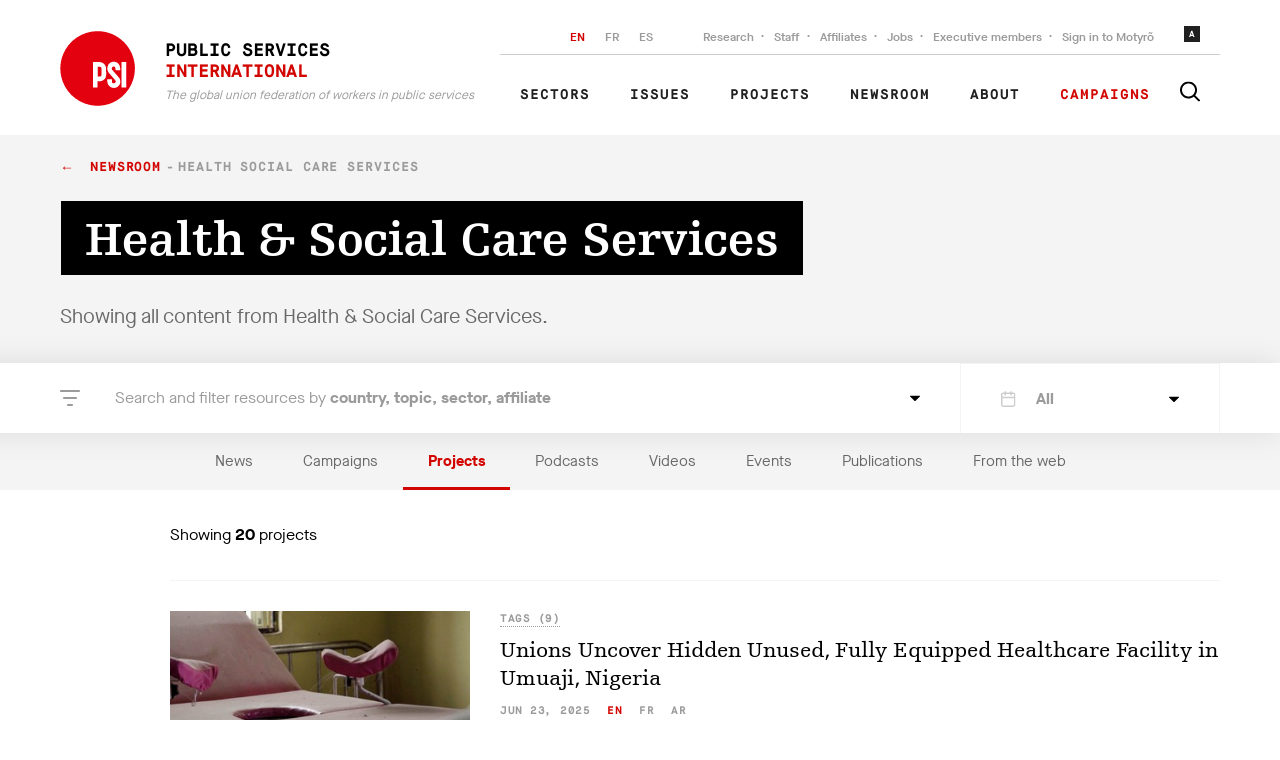

--- FILE ---
content_type: text/html; charset=utf-8
request_url: https://publicservices.international/tag/health--social-care-services/projects?search=%7B%22api_keys%22%3A%5B%22asa095f2-1525-477f-aw80-640a3e41a8de%22%5D,%22tags%22%3A%7B%22organisation%22%3A%5B%5D,%22country%22%3A%5B%5D,%22region%22%3A%5B%5D,%22sector%22%3A%5B285%5D,%22issue%22%3A%5B%5D,%22clause_theme%22%3A%5B%5D,%22clause_type%22%3A%5B%5D%7D,%22types%22%3A%5B%22project%22%5D,%22search_query%22%3A%22%22,%22clause_id%22%3Anull,%22offset%22%3A0,%22limit%22%3A10,%22order_by%22%3A%22start_datetime%22,%22order_dir%22%3A%22desc%22,%22lang%22%3Anull,%22start_datetime%22%3Anull,%22end_datetime%22%3Anull,%22in_progress%22%3Anull,%22key%22%3Anull%7D&id=285
body_size: 134322
content:
<!doctype html>
<html data-n-head-ssr class="" data-n-head="%7B%22class%22:%7B%22ssr%22:%22%22%7D%7D">
  <head >
    <title>All projects - PSI - The global union federation of workers in public services</title><meta data-n-head="ssr" charset="utf-8"><meta data-n-head="ssr" name="viewport" content="width=device-width, initial-scale=1"><meta data-n-head="ssr" name="msapplication-TileColor" content="#000000"><meta data-n-head="ssr" name="msapplication-config" content="/favicons/browserconfig.xml"><meta data-n-head="ssr" name="theme-color" content="#ffffff"><meta data-n-head="ssr" data-hid="description" name="description" content="Public Services International is a Global Union Federation of more than 700 trade unions representing 30 million workers in 154 countries. We bring their voices to the UN, ILO, WHO and other regional and global organisations. We defend trade union and workers&#x27; rights and fight for universal access to quality public services."><meta data-n-head="ssr" data-hid="twitter:card" name="twitter:card" content="summary_large_image"><meta data-n-head="ssr" data-hid="twitter:site" name="twitter:site" content="@psiglobalunion"><meta data-n-head="ssr" data-hid="twitter:title" name="twitter:title" content="PSI - The global union federation of workers in public services"><meta data-n-head="ssr" data-hid="twitter:description" name="twitter:description" content="Public Services International is a Global Union Federation of more than 700 trade unions representing 30 million workers in 154 countries. We bring their voices to the UN, ILO, WHO and other regional and global organisations. We defend trade union and workers&#x27; rights and fight for universal access to quality public services."><meta data-n-head="ssr" data-hid="twitter:image" name="twitter:image" content="https://publicservices.international/images/share.png"><meta data-n-head="ssr" data-hid="og:description" property="og:description" content="Public Services International is a Global Union Federation of more than 700 trade unions representing 30 million workers in 154 countries. We bring their voices to the UN, ILO, WHO and other regional and global organisations. We defend trade union and workers&#x27; rights and fight for universal access to quality public services."><meta data-n-head="ssr" data-hid="og:image" property="og:image" content="https://publicservices.international/images/share.png"><meta data-n-head="ssr" data-hid="og:title" property="og:title" content="PSI - The global union federation of workers in public services"><meta data-n-head="ssr" data-hid="og:url" property="og:url" content="https://publicservices.international"><link data-n-head="ssr" rel="icon" type="image/png" href="/favicons/favicon-32x32.png"><link rel="preload" href="/_nuxt/8116fb5.js" as="script"><link rel="preload" href="/_nuxt/e4800eb.js" as="script"><link rel="preload" href="/_nuxt/cea4ab8.js" as="script"><link rel="preload" href="/_nuxt/22de72c.js" as="script"><link rel="preload" href="/_nuxt/c384f68.js" as="script"><link rel="preload" href="/_nuxt/b3f5a87.js" as="script"><style data-vue-ssr-id="4f857918:0 86684824:0 978821d4:0 189abbce:0">/*! normalize.css v8.0.1 | MIT License | github.com/necolas/normalize.css */html{line-height:1.15;-webkit-text-size-adjust:100%}body{margin:0}main{display:block}h1{font-size:2em;margin:.67em 0}hr{box-sizing:content-box;height:0;overflow:visible}pre{font-family:monospace,monospace;font-size:1em}a{background-color:transparent}abbr[title]{border-bottom:none;text-decoration:underline;-webkit-text-decoration:underline dotted;text-decoration:underline dotted}b,strong{font-weight:bolder}code,kbd,samp{font-family:monospace,monospace;font-size:1em}small{font-size:80%}sub,sup{font-size:75%;line-height:0;position:relative;vertical-align:baseline}sub{bottom:-.25em}sup{top:-.5em}img{border-style:none}button,input,optgroup,select,textarea{font-family:inherit;font-size:100%;line-height:1.15;margin:0}button,input{overflow:visible}button,select{text-transform:none}[type=button],[type=reset],[type=submit],button{-webkit-appearance:button}[type=button]::-moz-focus-inner,[type=reset]::-moz-focus-inner,[type=submit]::-moz-focus-inner,button::-moz-focus-inner{border-style:none;padding:0}[type=button]:-moz-focusring,[type=reset]:-moz-focusring,[type=submit]:-moz-focusring,button:-moz-focusring{outline:1px dotted ButtonText}fieldset{padding:.35em .75em .625em}legend{box-sizing:border-box;color:inherit;display:table;max-width:100%;padding:0;white-space:normal}progress{vertical-align:baseline}textarea{overflow:auto}[type=checkbox],[type=radio]{box-sizing:border-box;padding:0}[type=number]::-webkit-inner-spin-button,[type=number]::-webkit-outer-spin-button{height:auto}[type=search]{-webkit-appearance:textfield;outline-offset:-2px}[type=search]::-webkit-search-decoration{-webkit-appearance:none}::-webkit-file-upload-button{-webkit-appearance:button;font:inherit}details{display:block}summary{display:list-item}[hidden],template{display:none}
@page{size:letter;margin:25mm 25mm;@footnote{margin:.6em 0 0 0;padding:.3em 0 0 0;max-height:10em}@top-center{vertical-align:bottom;padding-bottom:10mm;content:string(booktitle)}}@font-face{font-family:"Arial";font-weight:400;font-style:normal}@font-face{font-family:"Arial";font-weight:700;font-style:normal}@font-face{font-family:"Arial";font-weight:400;font-style:italic}@font-face{font-family:"Arial";font-weight:700;font-style:italic}:root{--color-mbox:rgba(0,0,0,0.2);--margin:4px;--font-size:16px}section{-moz-column-break-before:page;break-before:page;page-break-before:always}.paper_view_content_root{font-family:"Arial",sans-serif;margin:0;overflow:auto;height:auto;text-align:left;text-align:initial}.paper_view_content_root [contenteditable]:focus{outline:0 solid transparent}.paper_view_content_root #controls{display:none}.paper_view_content_root .pagedjs_page{font-size:16px;font-size:var(--font-size);margin:0;overflow:hidden;position:relative;box-sizing:border-box;page-break-after:always}.paper_view_content_root .pagedjs_pagebox>.pagedjs_area>.pagedjs_page_content{width:100%;height:100%;position:relative;-moz-column-fill:auto;column-fill:auto}@media screen{.paper_view_content_root{background-color:#d3d3d3}.paper_view_content_root .pagedjs_page{background:#fff;box-shadow:0 .5mm 2mm rgba(0,0,0,.3);margin:5mm auto}.paper_view_content_root .pagedjs_pages{flex-direction:row;flex-wrap:wrap;justify-content:flex-start;transform-origin:0 0;margin:0 auto}.paper_view_content_root #controls{margin:20px 0;text-align:center;display:block}}@media screen{.debug .pagedjs_margin-bottom .pagedjs_margin-bottom-left-corner,.debug .pagedjs_margin-bottom .pagedjs_margin-bottom-right-corner,.debug .pagedjs_margin-bottom>div,.debug .pagedjs_margin-left>div,.debug .pagedjs_margin-right>div,.debug .pagedjs_margin-top .pagedjs_margin-top-left-corner,.debug .pagedjs_margin-top .pagedjs_margin-top-right-corner,.debug .pagedjs_margin-top>div{box-shadow:inset 0 0 0 1px rgba(0,0,0,.2);box-shadow:0 0 0 1px inset var(--color-mbox)}}@font-face{font-family:"MaisonNeue";font-display:swap;src:url(/_nuxt/fonts/maison-neue-book.615277f.woff2) format("woff2"),url(/_nuxt/fonts/maison-neue-book.b2fe824.woff) format("woff");font-style:"normal";font-weight:400}@font-face{font-family:"MaisonNeue";font-display:swap;src:url(/_nuxt/fonts/maison-neue-demi.1d3823a.woff2) format("woff2"),url(/_nuxt/fonts/maison-neue-demi.626d56c.woff) format("woff");font-style:"500";font-weight:500}@font-face{font-family:"MaisonNeue";font-display:swap;src:url(/_nuxt/fonts/maison-neue-bold.9d98ca9.woff2) format("woff2"),url(/_nuxt/fonts/maison-neue-bold.a4f0544.woff) format("woff");font-style:"600";font-weight:700}@font-face{font-family:"MaisonMono";font-display:swap;src:url(/_nuxt/fonts/maison-mono-regular.441f447.woff2) format("woff2"),url(/_nuxt/fonts/maison-mono-regular.7ccb091.woff) format("woff");font-style:"normal";font-weight:400}@font-face{font-family:"MaisonMono";font-display:swap;src:url(/_nuxt/fonts/maison-mono-bold.4d8ca8f.woff2) format("woff2"),url(/_nuxt/fonts/maison-mono-bold.2c51126.woff) format("woff");font-style:"600";font-weight:700}@font-face{font-family:"Egyptienne";font-display:swap;src:url(/_nuxt/fonts/egyptienne-roman.fd54ce3.woff2) format("woff2"),url(/_nuxt/fonts/egyptienne-roman.3ccc0f0.woff) format("woff");font-style:"normal";font-weight:400}@font-face{font-family:"Egyptienne";font-display:swap;src:url(/_nuxt/fonts/egyptienne-bold.1890358.woff2) format("woff2"),url(/_nuxt/fonts/egyptienne-bold.1b6aee1.woff) format("woff");font-style:"600";font-weight:700}body{background:#fff;font-family:MaisonNeue,Arial,sans-serif}*{box-sizing:border-box;position:relative}::selection{background:#ffdc73}::-moz-selection{background:#ffdc73}svg{fill:currentColor}img{max-width:100%;height:auto}.app{overflow:hidden}.center,.center--Wide{margin:0 auto;padding:0 20px;width:100%;max-width:1200px}.center--Wide{max-width:1320px}.center--Wider{max-width:1200px;max-width:calc(100% - 40px)}.center--Featured,.center--Wider{margin:0 auto;padding:0 20px;width:100%}.center--Featured{max-width:1200px;max-width:1320px;z-index:20}.center--Offset{margin:0 auto;width:100%;max-width:1200px;padding:0 20px 0 130px;position:static}@media only screen and (max-width:768px){.center--Offset{padding:0 20px}}.center--ContentWidth{margin:0 auto;padding:0 20px;width:100%;max-width:1200px;max-width:930px}.center--OffsetWidth{margin:0 auto;padding:0 20px;width:100%;max-width:1200px;max-width:860px}.pointer-none{pointer-events:none}.fade-enter-active,.fade-leave-active{transition:opacity .3s}.fade-enter,.fade-leave-to{opacity:0}.mobileMessage{display:none;position:fixed;will-change:transform;z-index:9000;padding:5vw;font-size:3vw;background:#fff;color:#000;flex-direction:column;top:0;right:0;bottom:0;left:0;text-align:center}.mobileMessage h2{font-size:2em;margin-top:auto;margin-bottom:0;font-family:Egyptienne,Georgia,serif;font-weight:400}.mobileMessage p{margin-top:20px;margin-bottom:auto;line-height:1.5}@media only screen and (max-width:960px){.mobileMessage{display:flex}}@media only screen and (max-width:480px){.mobileMessage{display:flex;font-size:18px;padding:5vw}.mobileMessage h2{max-width:80%;margin:auto auto 0}}.floatingMessageToggle{position:fixed;will-change:transform;bottom:15px;right:20px;padding:5px;border:0;background:#fff;box-shadow:0 0 10px rgba(0,0,0,.2);border-radius:50%;z-index:2000}.floatingMessageToggle svg{width:25px;height:25px;display:block}.floatingMessage{position:fixed;will-change:transform;background:#202020;box-shadow:0 0 30px rgba(0,0,0,.1);bottom:0;right:0;left:0;z-index:2000;transition:.4s;opacity:0;transform:translateY(100%);visibility:hidden;will-change:transform,opacity,visibility}.floatingMessage.is-Active{transform:translateY(0);opacity:1;visibility:visible}.floatingMessage h2{font-family:Egyptienne,Georgia,serif;font-size:32px;font-weight:700;line-height:1.28;color:#fff;margin-bottom:0}.floatingMessage p{font-size:1.25rem;line-height:1.55;color:#fff;margin-bottom:0;margin-top:10px}.floatingMessage a{color:#d20500}.floatingMessage button{text-align:center;font-family:MaisonNeue,Arial,sans-serif;border:0;color:#d20500;background:transparent;font-size:1.25rem;margin:0 10px 0 0;padding:0;text-decoration:underline;cursor:pointer}.floatingMessage button .icon{width:10px;height:10px;display:inline-block;vertical-align:middle;margin-right:10px}.floatingMessage button .icon svg{width:100%;height:100%;fill:currentColor;display:block}.floatingMessage button .icon svg g,.floatingMessage button .icon svg path{fill:currentColor}.floatingMessage button:hover{text-decoration:none}.floatingMessage button.red{color:#fff}.floatingMessage button.no-underline{text-decoration:none}.floatingMessage button.no-underline:hover.icon{margin-left:-5px}@media only screen and (max-width:768px){.floatingMessage button{font-size:0;white-space:nowrap}.floatingMessage button span{font-size:16px;text-transform:capitalize}.floatingMessage button:last-child{margin-right:0}.floatingMessage p{font-size:1rem}.floatingMessage h2{font-size:1.125rem}}.floatingMessage__Content{padding-right:170px;max-width:930px}@media only screen and (max-width:768px){.floatingMessage__Content{padding:0}}.floatingMessage__Image{position:absolute;bottom:-45px;right:0;width:180px}.floatingMessage__Image svg{display:block}@media only screen and (max-width:768px){.floatingMessage__Image{display:none}}.floatingMessage__Buttons{display:flex;padding-top:20px;margin-top:20px;border-top:1px solid #686868}.floatingMessage__Inner{margin:0 auto;width:100%;max-width:1200px;padding:20px 20px 40px}@media only screen and (max-width:768px){.floatingMessage__Inner{padding:10px 20px 20px}}.resourcesWrapper{min-height:300px}.homepage__Intro{padding:75px 0}@media only screen and (max-width:768px){.homepage__Intro{padding:30px 0}}.homepage__IntroColumns{display:grid;grid-template-columns:1fr 425px;grid-column-gap:40px}@media only screen and (max-width:768px){.homepage__IntroColumns{display:block}}.homepage__IntroLead{text-transform:uppercase;font-family:MaisonMono,"Courier New",monospace;font-size:12px;font-weight:700;line-height:1.42;letter-spacing:1px;color:#9b9b9b;padding-right:20px}.homepage__IntroLead p{margin:0}.homepage__IntroTitle{margin:16px 0 30px;font-family:Egyptienne,Georgia,serif;font-size:48px;font-weight:700;line-height:1.25;color:#202020;max-width:600px}@media only screen and (max-width:768px){.homepage__IntroTitle{font-size:1.75rem}.homepage__IntroTitle br{display:none}}.homepage__IntroCTA{list-style-type:none;display:flex;margin:0;padding:0}.homepage__IntroCTA li+li{margin-left:35px}.homepage__IntroCTA a{font-family:MaisonMono,"Courier New",monospace;font-size:18px;font-weight:700;line-height:.72;letter-spacing:.9px;color:#d20500;text-decoration:none;text-transform:uppercase;font-size:16px}.homepage__IntroCTA a:after{content:"→";margin-left:10px;transition:.2s;display:inline-block}.homepage__IntroCTA a:hover{color:#000}.homepage__IntroCTA a:hover:after{transform:translateX(5px)}@media only screen and (max-width:768px){.homepage__IntroCTA{display:none}}.homepage__IntroContent{width:100%;max-width:400px;margin-left:49px}.homepage__IntroContent p{font-family:MaisonNeue,Arial,sans-serif;font-size:16px;font-weight:500;line-height:1.56;color:#9b9b9b;margin:0}.homepage__IntroContent p+p{margin-top:30px}@media only screen and (max-width:768px){.homepage__IntroContent{margin:0}}.twitterBlock{display:block}.twitterBlock__Content{margin:30px 0 40px}.twitterBlock__Content a,.twitterBlock__Content p{font-family:MaisonNeue,Arial,sans-serif;font-size:16px;line-height:1.56}.twitterBlock__Content p{color:#202020;margin:0 0 10px}.twitterBlock__Content a{color:#d20500;text-decoration:none}.twitterBlock__Content a:hover{color:#000}.twitterBlock__Content svg{width:16px;height:16px;vertical-align:middle;margin-right:10px}.twitterBlock__Author{display:flex;align-items:flex-start}.twitterBlock__AuthorName{font-family:Egyptienne,Georgia,serif;font-size:20px;font-weight:700;line-height:1.45;color:#d20500;margin:0}.twitterBlock__AuthorName a{color:#d20500;text-decoration:none}.twitterBlock__AuthorName a:hover{text-decoration:underline}.twitterBlock__AuthorRole{color:#9b9b9b;font-family:MaisonNeue,Arial,sans-serif;font-size:14px;font-weight:500;font-style:italic;font-stretch:normal;line-height:1.5;margin:4px 0 0}.twitterBlock__AuthorRole a{color:#d20500;text-decoration:none}.twitterBlock__AuthorImage{position:relative;flex:0 0 80px;height:80px;border-radius:50%;overflow:hidden;margin-right:16px;color:#d20500}.homepage__Affiliates{margin-bottom:90px}@media only screen and (max-width:768px){.homepage__Affiliates{margin-bottom:40px}}.homepage__AffiliatesCountWrapper{position:absolute;left:50%;transform:translateX(-50%);max-width:670px;width:100%;background:#f4f4f4;padding:20px;bottom:-70px;display:flex}@media only screen and (max-width:768px){.homepage__AffiliatesCountWrapper{transform:none;position:static}}.homepage__AffiliatesCount{border-right:1px solid #cdcdcd;flex:1;text-align:center}.homepage__AffiliatesCount:last-child{border-right:0}.homepage__AffiliatesCountValue{font-family:Egyptienne,Georgia,serif;color:#202020;font-size:2.25rem;margin:0 0 10px;font-weight:700}.homepage__AffiliatesCountLabel{margin:0;font-family:MaisonMono,"Courier New",monospace;color:#d20500;text-transform:uppercase;font-size:.75rem;font-weight:700;letter-spacing:1px}@-webkit-keyframes blink{0%,20%,to{transform:scaleY(0);border-radius:40%}10%{transform:scaleY(1);border-radius:10%}}@keyframes blink{0%,20%,to{transform:scaleY(0);border-radius:40%}10%{transform:scaleY(1);border-radius:10%}}@-webkit-keyframes halo{0%{transform:rotate(0deg)}to{transform:rotate(1turn)}}@keyframes halo{0%{transform:rotate(0deg)}to{transform:rotate(1turn)}}.sharePrivate{background:#d20500;position:relative;margin:0 0 40px;z-index:2}.sharePrivate__Link{margin:0 auto;width:100%;max-width:1200px;display:flex;padding:20px;align-items:center;text-decoration:none}.sharePrivate__Link h3{font-size:15px}@media only screen and (max-width:768px){.sharePrivate__Link{display:block}}.sharePrivate__Content{padding:20px 0 20px 40px}@media only screen and (max-width:768px){.sharePrivate__Content{padding:0}}.sharePrivate__Title{font-family:Egyptienne,Georgia,serif;font-size:32px;font-weight:700;line-height:1.28;color:#fff;margin:0;transition:.2s}.sharePrivate__Link:hover .sharePrivate__Title{color:#000}.sharePrivate__Description{font-family:MaisonNeue,Arial,sans-serif;font-size:16px;font-weight:500;line-height:1.56;color:#202020;border-top:1px dashed #202020;margin-top:10px;padding-top:10px;margin-bottom:0}.sharePrivate__Description:after{content:">";margin-left:5px}.sharePrivate__Icon,.sharePrivate__Image{width:190px;height:auto;margin-left:auto;margin-right:10%;margin-bottom:-21px;align-self:flex-end;display:block}.sharePrivate__Icon:after,.sharePrivate__Icon:before,.sharePrivate__Image:after,.sharePrivate__Image:before{content:"";display:block;background:#211300;width:82px;height:30px;position:absolute;left:50%;margin-left:-41px;top:75px;transition:.3s;transform:scaleY(0);z-index:10;transform-origin:top center;border-radius:40%;-webkit-animation:blink 4s infinite;animation:blink 4s infinite}.sharePrivate__Icon:after,.sharePrivate__Image:after{transform-origin:bottom center;top:85px}.sharePrivate__Icon svg,.sharePrivate__Image svg{display:block}.sharePrivate__Icon svg #halo,.sharePrivate__Image svg #halo{-webkit-animation:halo 10s linear infinite;animation:halo 10s linear infinite;transform-origin:center}.sharePrivate__Content{max-width:660px}.sharePrivate__Icon{max-width:150px}.staffQuote{position:relative;margin:150px 0 50px}@media only screen and (max-width:768px){.staffQuote{margin-top:0}}.staffQuote__Inner{margin:0 auto;width:100%;max-width:1200px;display:flex;padding:20px;align-items:flex-start}@media only screen and (max-width:768px){.staffQuote__Inner{display:block;padding:0}}.staffQuote__Content{padding-left:40px}@media only screen and (max-width:768px){.staffQuote__Content{padding-left:0}}.staffQuote__Title{font-family:Egyptienne,Georgia,serif;font-size:32px;font-style:italic;line-height:1.5;letter-spacing:.1px;color:#202020;font-weight:600;margin:0;font-size:31px}@media only screen and (max-width:768px){.staffQuote__Title{font-size:1.375rem}}.staffQuote__Description{font-family:MaisonNeue,Arial,sans-serif;font-size:16px;font-weight:500;line-height:1.56;color:#9b9b9b;margin-top:40px;margin-bottom:30px}@media only screen and (max-width:768px){.staffQuote__Description{margin:20px 0}}.staffQuote__Content{max-width:840px}.staffQuote__Author{margin-left:auto;max-width:180px}@media only screen and (max-width:768px){.staffQuote__Author{margin-top:30px;padding-left:40px;margin-left:0;max-width:none;display:flex}.staffQuote__Author a{flex-shrink:0}}.staffQuote__AuthorImage{border-radius:50%;width:160px;height:160px;-o-object-fit:cover;object-fit:cover}@media only screen and (max-width:768px){.staffQuote__AuthorImage{width:70px;height:70px;margin-right:20px}}.staffQuote__AuthorName{font-family:Egyptienne,Georgia,serif;font-size:20px;font-weight:700;line-height:1.45;color:#d20500;margin-top:30px;margin-bottom:0}@media only screen and (max-width:768px){.staffQuote__AuthorName{margin-top:15px}}.staffQuote__AuthorNameLink{font-family:Egyptienne,Georgia,serif;font-size:20px;font-weight:700;line-height:1.45;color:#d20500;text-decoration:none;margin:0}.staffQuote__AuthorNameLink:hover{text-decoration:underline;-webkit-text-decoration-color:#202020;text-decoration-color:#202020}.staffQuote__AuthorBio{font-family:MaisonNeue,Arial,sans-serif;font-size:14px;font-weight:500;font-style:italic;line-height:1.2;color:#9b9b9b;margin:0}.weeklyWrapup{background:#202020}.weeklyWrapup__Inner{margin:0 auto;width:100%;max-width:1200px;display:block;display:flex;padding:80px 20px 50px 0;align-items:flex-start}@media only screen and (max-width:768px){.weeklyWrapup__Inner{display:block;padding:30px 20px}}.weeklyWrapup__Description{position:absolute;top:20px;left:100%;margin-left:20px;width:100%;max-width:260px;font-family:MaisonNeue,Arial,sans-serif;font-size:14px;font-weight:500;font-style:italic;line-height:1.2;color:#9b9b9b}@media only screen and (max-width:768px){.weeklyWrapup__Description{position:static;margin:0}}.weeklyWrapup__Footer{margin:0 auto;width:100%;max-width:1200px;display:flex;justify-content:space-between;align-items:center;padding:0 0 80px 100px}@media only screen and (max-width:768px){.weeklyWrapup__Footer{padding:0 20px 20px;display:block}}.weeklyWrapup__Week{max-width:30%}.weeklyWrapup__WeekName{font-family:Egyptienne,Georgia,serif;font-size:32px;font-style:italic;line-height:1.28;letter-spacing:.1px;color:#fff;margin:0 0 10px}.weeklyWrapup__WeekDate{font-family:MaisonMono,"Courier New",monospace;font-size:11px;font-weight:700;line-height:1.42;letter-spacing:.5px;color:#9b9b9b;margin:0;text-transform:uppercase}.weeklyWrapup__List{width:100%;max-width:970px;padding:0;margin:0 40px 0 auto}.weeklyWrapup__List li{display:inline-block;vertical-align:top;opacity:.5;filter:grayscale(100%);transition:.2s}.weeklyWrapup__List li:after{content:"";display:inline-block;vertical-align:middle;height:1px;background:#cdcdcd;width:40px}.weeklyWrapup__List li:last-child:after{display:none}.weeklyWrapup__List li.is-Active,.weeklyWrapup__List li:hover{filter:grayscale(0);cursor:pointer}.weeklyWrapup__List img{border-radius:50%;vertical-align:middle;width:70px;height:70px;-o-object-fit:cover;object-fit:cover}@media only screen and (max-width:768px){.weeklyWrapup__List{flex:0 0 220px;margin:20px 0;overflow-x:auto;white-space:nowrap}}.weeklyWrapup__Author{margin-right:0}.weeklyWrapup__AuthorName{font-family:Egyptienne,Georgia,serif;font-size:20px;font-weight:700;line-height:1.45;color:#d20500;margin:0}.weeklyWrapup__AuthorRole{font-family:MaisonMono,"Courier New",monospace;font-size:11px;font-weight:700;line-height:1.42;letter-spacing:.5px;color:#9b9b9b;margin:0;text-transform:uppercase}.imageBlurb:before{position:absolute;content:"";top:0;left:0;bottom:0;width:100vw;background-color:#f4f4f4;z-index:-1;left:55%}@media only screen and (max-width:768px){.imageBlurb:before{display:none}}.imageBlurb__Inner{margin:0 auto;width:100%;max-width:1200px;padding:90px 20px 100px;display:grid;grid-template-columns:minmax(200px,1fr) 360px;grid-gap:40px;align-items:flex-end}@media only screen and (max-width:768px){.imageBlurb__Inner{display:block;padding-top:40px;padding-bottom:40px}}.imageBlurb__Content{font-size:18px;line-height:1.6;color:#686868}.imageBlurb__Content p:first-of-type{color:#000;font-weight:700}.imageBlurb__Content p:last-of-type{margin-bottom:40px}.imageBlurb__Title{font-family:Egyptienne,Georgia,serif;font-size:36px;font-weight:700;line-height:1.33;color:#202020;margin-top:0}.imageBlurb__Image{text-align:center}.imageBlurb__Image image,.imageBlurb__Image svg{max-width:200px;margin-bottom:60px}@media only screen and (max-width:768px){.imageBlurb__Image{display:none}}.liveBlogAlert{width:100%;max-width:1200px;display:flex;align-items:center;max-width:1280px;background:#d20500;padding:13px 40px;margin:0 auto 10px;text-decoration:none;color:#000;line-height:1}.liveBlogAlert__Text{font-family:MaisonNeue,Arial,sans-serif;font-size:16px;line-height:1.56;color:#fff;padding-top:3px}.liveBlogAlert__Important{text-transform:uppercase;margin-right:10px;padding-top:2px}@media only screen and (max-width:480px){.liveBlogAlert__Important{display:none}}.liveBlogAlert__Pulse{border-radius:50px;line-height:100px;width:20px;height:20px;text-transform:uppercase;letter-spacing:.05em;margin-right:15px}.liveBlogAlert__Pulse:after,.liveBlogAlert__Pulse:before{content:"";position:absolute;top:0;left:0;width:100%;height:100%;background:hsla(0,0%,100%,.9);border-radius:50px;opacity:0}.liveBlogAlert__Pulse:before{transform:scale(1);-webkit-animation:pulseAlert 2s linear infinite;animation:pulseAlert 2s linear infinite}.liveBlogAlert__Pulse:after{-webkit-animation:pulseAlert 2s linear 1s infinite;animation:pulseAlert 2s linear 1s infinite}@media only screen and (max-width:480px){.liveBlogAlert__Pulse{display:none}}@-webkit-keyframes pulseAlert{0%{transform:scale(.6);opacity:0}33%{transform:scale(1);opacity:1}to{transform:scale(1.4);opacity:0}}@keyframes pulseAlert{0%{transform:scale(.6);opacity:0}33%{transform:scale(1);opacity:1}to{transform:scale(1.4);opacity:0}}.siteHeaderWrapper--Dark .siteHeader,.siteHeaderWrapper--Dark .siteHeader--Resource{background-color:transparent!important}@media only screen and (max-width:768px){.siteHeaderWrapper--Dark .siteHeader,.siteHeaderWrapper--Dark .siteHeader--Resource{background-color:#fff!important}}.siteHeaderWrapper--Dark .topNav__ListItem a,.siteHeaderWrapper--Dark .topNav__ListItem button{color:#9b9b9b}@media only screen and (max-width:960px){.siteHeaderWrapper--Dark .topNav__ListItem a,.siteHeaderWrapper--Dark .topNav__ListItem button{color:#fff}}.siteHeaderWrapper--Dark .mainNav__ListItem--has-Icon a,.siteHeaderWrapper--Dark .mainNav__ListItem--Red a,.siteHeaderWrapper--Dark .mainNav__ListItem a,.siteHeaderWrapper--Dark .siteSearch__Button svg{color:#fff}@media only screen and (max-width:960px){.siteHeaderWrapper--Dark .siteSearch__Button svg{color:#000}}.siteHeaderWrapper--Dark .siteSearch__Form input{background-color:#202020;color:#fff}@media only screen and (max-width:960px){.siteHeaderWrapper--Dark .mainNav__ListItem--has-Icon a,.siteHeaderWrapper--Dark .mainNav__ListItem--Red a,.siteHeaderWrapper--Dark .mainNav__ListItem a{color:#000}}.siteHeaderWrapper--Dark .siteSearch__Expander{background-color:transparent}.siteHeaderWrapper--Dark .logo__Title{color:#fff}.siteHeaderWrapper--Dark .headroom--not-top{background-color:#000}.homepageBackground{background-color:#fff}.homepageHeading,.homepageHeading--Campaigns,.homepageHeading--Events,.homepageHeading--News,.homepageHeading--Publications,.homepageHeading--Videos{display:flex;justify-content:space-between;align-items:center}.homepageHeading--Campaigns h3,.homepageHeading--Events h3,.homepageHeading--News h3,.homepageHeading--Publications h3,.homepageHeading--Videos h3,.homepageHeading h3{margin:0;color:#000;font-family:MaisonMono,"Courier New",monospace;font-size:18px;font-style:normal;font-weight:700;line-height:13px;letter-spacing:.9px;text-transform:uppercase}@media only screen and (max-width:768px){.homepageHeading--Publications{display:block}.homepageHeading--Publications a{display:inline-block;margin-top:10px}}.homepageHeading--News{padding:40px 0 10px}.homepagePublications{padding:50px 0 100px}@media only screen and (max-width:768px){.homepagePublications{padding:60px 0 0}}.homepagePublications .publication__Cover--Post img,.homepagePublications .publication__Cover img{height:300px}@media only screen and (max-width:768px){.homepagePublications .publication__Cover--Post img,.homepagePublications .publication__Cover img{height:346px}}.homepagePublicationsContent__List{padding:14px 0 0;display:grid;grid-template-columns:repeat(5,1fr);grid-gap:28px;gap:28px}@media only screen and (max-width:768px){.homepagePublicationsContent__List{overflow-x:auto;overflow-y:hidden}}.homepageViewMore{margin-top:30px;padding-left:10px}@media only screen and (max-width:768px){.homepageViewMore{display:none}}.homepageViewMore h4{color:#9b9b9b;margin-bottom:8px}.homepageViewMore h4:last-of-type{margin-top:40px}.homepageViewMore ul{list-style:none;padding:0;margin:0;display:flex;flex-direction:column;grid-gap:8px;gap:8px}.homepageViewMore ul li a{text-decoration:none}.homepageViewMore ul li a span{transition:transform .2s;display:inline-block}.homepageViewMore ul li a:hover{text-decoration:underline}.homepageViewMore ul li a:hover span{transform:translateX(5px)}.homeAffiliates__Container{padding-top:80px;padding-bottom:80px;background-color:#000}@media only screen and (max-width:768px){.homeAffiliates__Container{padding-top:50px;padding-bottom:18px}}.homeAffiliates__Content{color:#fff;max-width:450px}.homeAffiliates__Content h2{color:#fff;font-family:Egyptienne,Georgia,serif;font-size:48px;font-style:normal;font-weight:500;line-height:60px;margin:0}@media only screen and (max-width:768px){.homeAffiliates__Content h2{font-size:32px;line-height:40px}}.homeAffiliates__Content p{color:#dfdfdf;font-family:MaisonNeue,Arial,sans-serif;font-size:17px;font-style:normal;font-weight:400;line-height:25px;font-size:18px}.homeAffiliates__Inner{display:flex;justify-content:space-between}@media only screen and (max-width:768px){.homeAffiliates__Inner{flex-direction:column}}.homeAffiliates__Map{width:100%;max-width:670px}.homeAffiliates__Map .affiliatesMap{width:100%;height:340px}.homeAffiliates__Map .homepage__AffiliatesCountWrapper{bottom:10px!important;padding:6px}.aboutVideo:before{content:"";display:block;background-color:#000;position:absolute;top:0;left:0;right:0;bottom:50%;z-index:1}@media only screen and (max-width:768px){.aboutVideo:before{bottom:auto;top:0;height:115px}}.aboutVideo__Inner{position:relative;z-index:2;display:grid;grid-template-columns:repeat(3,1fr);grid-gap:30px;gap:30px}.aboutVideo__Inner iframe{grid-column:span 2;width:100%;height:460px;-o-object-fit:cover;object-fit:cover}@media only screen and (max-width:768px){.aboutVideo__Inner{grid-template-columns:repeat(1,1fr)}.aboutVideo__Inner iframe{height:230px}}.aboutVideo__Content{display:flex;flex-direction:column;justify-content:space-between}@media only screen and (max-width:768px){.aboutVideo__Content{margin-top:10px}}.aboutVideo__ContentTitle{display:flex;justify-content:space-between;align-items:center;height:50%}@media only screen and (max-width:768px){.aboutVideo__ContentTitle{height:auto}}.aboutVideo__ContentTitle h3{color:#fff;font-family:MaisonNeue,Arial,sans-serif;font-size:24px;font-style:normal;font-weight:700;line-height:31px;margin:0}@media only screen and (max-width:768px){.aboutVideo__ContentTitle h3{font-size:20px;line-height:26px;color:#000;text-align:center}}.aboutVideo__ContentFooter{display:flex;flex-direction:column;justify-content:center;height:50%;padding-bottom:10px}@media only screen and (max-width:768px){.aboutVideo__ContentFooter{display:none}}.homepageFeaturedResources{margin:50px auto 30px}@media only screen and (max-width:768px){.homepageFeaturedResources{margin:30px 0 0}}.homepageFeaturedResources ul{list-style:none;padding:0;margin:0;display:grid;grid-template-columns:repeat(3,1fr);grid-gap:30px;gap:30px}@media only screen and (max-width:768px){.homepageFeaturedResources ul{grid-template-columns:repeat(1,1fr);grid-gap:10px;gap:10px}}.homepageFeaturedResources p{color:#9b9b9b!important;margin-top:12px!important}.homepageFeaturedResources__link{text-decoration:none;transition:.2s}.homepageFeaturedResources__link h4{font-family:MaisonMono,"Courier New",monospace;font-size:18px;font-weight:700;line-height:.72;letter-spacing:.9px;color:#d20500;text-decoration:none;text-transform:uppercase;font-size:16px;transition:.2s;margin-bottom:3px}.homepageFeaturedResources__link p{color:#111;font-family:MaisonNeue,Arial,sans-serif;font-size:17px;font-style:normal;font-weight:400;line-height:25px;margin:0}.homepageFeaturedResources__link:hover{opacity:.7}.homepageBanner{position:relative}.homepageBanner:before{content:"";display:block;background-color:#000;position:absolute;top:50%;left:0;right:0;bottom:0;z-index:1}.homepageBanner .center--Wide{position:relative;z-index:2}.homepageBanner .sharePrivate{margin-bottom:0}.homepageVideos{background-color:#000;padding-bottom:60px}@media only screen and (max-width:768px){.homepageVideos{padding-bottom:20px}}.homepageHeading--Videos{padding:60px 0}.homepageHeading--Videos a:before,.homepageHeading--Videos a:hover,.homepageHeading--Videos h3{color:#fff}.homepageVideos__List{display:grid;grid-template-columns:repeat(3,1fr);grid-gap:30px;gap:30px}@media only screen and (max-width:768px){.homepageVideos__List{overflow-x:auto;overflow-y:hidden}}.homepageVideos__List h2 span{color:#fff}.homepageVideos__List .card--Vertical{margin-top:0}.homeEventsCampaigns{position:relative;padding:20px 0 0}@media only screen and (max-width:768px){.homeEventsCampaigns{padding:0}}.homeEventsCampaigns:before{content:"";display:block;background-color:#000;bottom:0;top:50%;left:0;right:0;z-index:1;position:absolute}.homeEventsCampaigns__Inner{display:grid;grid-template-columns:repeat(2,1fr);grid-gap:30px;gap:30px;position:relative;z-index:2}@media only screen and (max-width:768px){.homeEventsCampaigns__Inner{display:block}}.homepageHeading--Events h3{color:#000}.homepageHeading--Events a:hover{color:#fff}.homepageHeading--Events a:before{display:none}@media only screen and (max-width:768px){.homepageHeading--Campaigns{display:block}}.homepageHeading--Campaigns a,.homepageHeading--Campaigns h3{color:#fff}@media only screen and (max-width:768px){.homepageHeading--Campaigns a{display:inline-block;margin-top:20px}}.homepageHeading--Campaigns a:hover{opacity:.8}.homepageHeading--Campaigns a:before{display:none}.homeEvents{margin-top:40px}@media only screen and (max-width:768px){.homeEvents{margin-top:20px}}.homeEvents__List{display:grid;grid-template-columns:repeat(2,1fr);grid-gap:30px;gap:30px}.homeEvents__List article{box-shadow:0 0 30px rgba(0,0,0,.1)}@media only screen and (max-width:768px){.homeEvents__List{overflow-x:auto;padding:0 4px}.homeEvents__List article{padding:20px}}.featuredCustomBlocks{position:relative;padding-bottom:70px}@media only screen and (max-width:768px){.featuredCustomBlocks{padding-bottom:0}}.featuredCustomBlocks:before{content:"";display:block;background-color:#eee;position:absolute;top:32%;left:0;right:0;bottom:0;z-index:1}.featuredCustomBlocks__Inner{display:grid;grid-template-columns:repeat(2,1fr);grid-gap:20px;gap:20px;position:relative;z-index:2}.featuredCustomBlocks__Inner .cta--Homepage:nth-of-type(3){grid-column:span 2}@media only screen and (max-width:768px){.featuredCustomBlocks__Inner{display:block}}.homeCampaignBox{background-color:#d20500;padding:38px 40px 36px}@media only screen and (max-width:768px){.homeCampaignBox{padding:30px 20px}}.homeCampaignBox__Content{margin-top:40px;display:flex;flex-direction:column;justify-content:space-between;height:calc(100% - 40px)}@media only screen and (max-width:768px){.homeCampaignBox__Content{margin-top:10px;height:auto}}.homeCampaignBox__Content a{text-decoration:none}.homeCampaignBox__Content a:hover{text-decoration:underline}.homeCampaignBox__Content h2{color:#fff;font-family:Egyptienne,Georgia,serif;font-size:28px;font-style:normal;font-weight:500;line-height:36px}.homeCampaignBox__Content h2:hover{opacity:.7;text-decoration:underline;transition:opacity .2s}.homeCampaignBox__Content p{color:#000;font-family:MaisonNeue,Arial,sans-serif;font-size:17px;font-style:normal;font-weight:600;line-height:24px;margin:20px 0 0}.homeCampaignBox__Content img{transition:opacity .2s}.homeCampaignBox__Content img:hover{opacity:.7}.homeCampaignBox__Content .readMore,.homeCampaignBox__Content .readMore--Black,.homeCampaignBox__Content .readMore--Brand,.homeCampaignBox__Content .readMore--Light,.homeCampaignBox__Content .readMore--Menu,.homeCampaignBox__Content .readMore--Right,.homeCampaignBox__Content .readMore--Tags,.homeCampaignBox__Content .readMore--White,.homeCampaignBox__Content .readMore--WithSubLinks{color:#000!important;margin-top:auto}.homeCampaignBox__Content .readMore--Black:before,.homeCampaignBox__Content .readMore--Brand:before,.homeCampaignBox__Content .readMore--Light:before,.homeCampaignBox__Content .readMore--Menu:before,.homeCampaignBox__Content .readMore--Right:before,.homeCampaignBox__Content .readMore--Tags:before,.homeCampaignBox__Content .readMore--White:before,.homeCampaignBox__Content .readMore--WithSubLinks:before,.homeCampaignBox__Content .readMore:before{display:none}.homeCampaignBox__ContentDescriptionWrapper{display:flex;flex-direction:column;justify-content:space-between;height:100%}@media only screen and (max-width:768px){.homeCampaignBox__ContentDescriptionWrapper a{display:none}}.homeCampaignBox__ContentInner{display:grid;grid-template-columns:1fr 1fr;grid-gap:10px;gap:10px}@media only screen and (max-width:768px){.homeCampaignBox__ContentInner{display:flex;flex-direction:column}}.homeCampaignBox__ContentImage{position:relative}.homeCampaignBox__ContentImage:before{content:"";display:block;padding-bottom:56.25%;width:100%;position:relative}.homeCampaignBox__ContentImage img{position:absolute;top:0;right:0;bottom:0;left:0;width:100%;height:100%;-o-object-fit:cover;object-fit:cover}.homepageIntro{background:#030303;padding:100px 0 0}@media only screen and (max-width:768px){.homepageIntro{padding:0;display:flex;flex-direction:column;margin-top:30px}}.homepageIntro:before{content:"";position:absolute;top:-400px;left:0;right:0;bottom:0;background:#030303}.homepageIntro__Content{padding:0 0 40px;position:relative;z-index:10}@media only screen and (max-width:768px){.homepageIntro__Content{width:100%}}.homepageIntro__Content p{margin:0;max-width:500px;color:#dfdfdf;line-height:25px;font-size:17px}.homepageIntro__Title{margin:0 0 20px;font-family:MaisonNeue,Arial,sans-serif;font-size:48px;font-weight:400;line-height:1.15;max-width:700px;color:#fff}.homepageIntro__Title br{display:none}.homepageIntro__Title .mobile-only-br{display:block}@media only screen and (max-width:768px){.homepageIntro__Title{font-size:2rem;margin:20px 0}.homepageIntro__Title br{display:block}}.homepageText{font-style:italic}.homepageText,.homepageText i{position:relative;display:inline-block}.homepageText i{z-index:2}.homepageText:before{content:"";position:absolute;bottom:5px;left:-5px;right:-5px;height:10px;background:#d20500;width:calc(100% + 10px);z-index:1}.homepageIntroCTA{position:relative;z-index:10}.homepageIntroCTA ul{list-style-type:none;display:flex;margin:0;padding:0}.homepageIntroCTA ul li+li{margin-left:35px}.homepageIntroCTA ul a{font-family:MaisonMono,"Courier New",monospace;font-size:18px;font-weight:700;line-height:.72;letter-spacing:.9px;color:#d20500;text-decoration:none;text-transform:uppercase;font-size:16px;transition:.2s}.homepageIntroCTA ul a:after{content:"→";margin-left:0;transform:translateY(-3px);transition:.2s;display:inline-block}.homepageIntroCTA ul a:hover{color:#fff}.homepageIntroCTA ul a:hover:after{transform:translate(5px,-3px)}@media only screen and (max-width:768px){.homepageIntroCTA ul{display:none}}.homepageFeaturedPost{position:relative;margin-top:70px}.homepageFeaturedPost:before{content:"";position:absolute;top:50%;left:0;right:0;bottom:0;background:#eee;z-index:1}@media only screen and (max-width:768px){.homepageFeaturedPost{order:3;margin-top:0}}.homepageFeaturedPost__Inner{position:relative;min-height:460px;padding:100px 0;width:100%;background:#030303;display:flex;align-items:center;justify-content:center;flex-direction:column}@media only screen and (max-width:768px){.homepageFeaturedPost__Inner{min-height:auto;padding:60px 0}}.homepageFeaturedPost__Image,.homepageFeaturedPost__Image:after{position:absolute;top:0;left:0;width:100%;height:100%}.homepageFeaturedPost__Image:after{content:"";z-index:2;background:rgba(0,0,0,.65)}.homepageFeaturedPost__Image img{-o-object-fit:cover;object-fit:cover;width:100%;height:100%;position:absolute;top:0;left:0;z-index:1}.homepageFeaturedPost__Content{position:relative;z-index:3}.homepageFeaturedPost__Content p{font-family:MaisonMono,"Courier New",monospace;font-size:12px;font-weight:700;line-height:1.42;letter-spacing:1px;color:#ffae2a;margin:0;text-transform:uppercase;text-align:center}.homepageFeaturedPost__Content h2{color:#fff;text-align:center;font-family:Egyptienne,Georgia,serif;font-size:56px;font-style:normal;font-weight:500;line-height:1.25;max-width:900px;margin:0 auto 20px}@media only screen and (max-width:768px){.homepageFeaturedPost__Content h2{font-size:1.75rem}}.homepageFeaturedPost__Content .card__TagsWrapper--Top{display:flex;justify-content:center}.homepageFeaturedPost__Content .card__TagsWrapper--Top time{color:#fff}.homepageFeaturedPost__Content .card__TagsWrapper--Top a{color:#fff!important}.homepageFeaturedPost__Content .card__TagsWrapper--Top a.is-Active{color:#d20500!important}.homepageIntro__Inner{display:flex;justify-content:space-between;align-items:center;position:relative}@media only screen and (max-width:768px){.homepageIntro__Inner{order:2}}.homepageIntro__ContentWrapper{position:relative;z-index:10;min-height:400px}@media only screen and (max-width:768px){.homepageIntro__ContentWrapper{min-height:auto;width:100%}}.homepageIntro__Nav{position:relative;z-index:10;display:flex;align-items:center;justify-content:center;grid-gap:10px;gap:10px}@media only screen and (max-width:768px){.homepageIntro__Nav{display:none}}.homepageIntro__Nav svg{width:63px;height:17px;transition:.2s}.homepageIntro__Next,.homepageIntro__Prev{cursor:pointer;transition:.2s}.homepageIntro__Next:hover svg,.homepageIntro__Prev:hover svg{color:#ffae2a}.homepageIntro__Next{position:relative;height:62px;width:62px}.homepageIntro__Next span,.homepageIntro__Next svg{position:absolute;top:50%;left:50%;transform:translate(-50%,-50%);color:#ffae2a;z-index:2}.homepageIntro__Next line,.homepageIntro__Next path{transition:.2s}.homepageIntro__Next:after{content:"";position:absolute;top:0;left:0;height:62px;width:62px;border-radius:50%;border:2px solid #ffae2a;z-index:1;transform:translate(20px);transition:.2s;box-sizing:border-box}.homepageIntro__Next:hover svg path{color:#fff}.homepageIntro__Next:hover svg line{color:transparent}.homepageIntro__Next:hover:after{background-color:#ffae2a}.homepageIntro__Prev{transform:rotate(180deg) translateY(1px)}.homepageIntro__Prev svg{color:#727272}.homepageIntro__Prev:hover{transform:rotate(180deg) translate(10px,1px)}.homepageImageMobile{display:none;margin:0 0 30px}.homepageImageMobile img{border-radius:50%;overflow:hidden}@media only screen and (max-width:768px){.homepageImageMobile{display:block}}.homepageIntroImages{position:absolute;left:45%;top:-140px;width:100%}@media only screen and (max-width:768px){.homepageIntroImages{left:0;top:0;width:300px;margin:0 auto;position:relative;height:300px;order:1}}@media only screen and (max-width:768px){.homepageIntroImages--Desktop{display:none}}.homepageIntroSlide__Image{border-radius:50%;overflow:hidden;filter:grayscale(100%)}.homepageIntroSlide__Mask{position:absolute;top:50%;left:50%;width:100%;height:100%;z-index:10;border-radius:50%;height:1500px;width:1500px;transition:.5s;border:300px solid #030303;transform:translate(-50%,-50%)}@media only screen and (max-width:768px){.homepageIntroSlide__Mask{border-width:50px;height:150px;width:150px;transform:translate(0)}}.homepageIntroSlide{transform:translateY(100%);transition:1s;position:absolute;opacity:0;transition-delay:1.5s;height:900px;width:900px}.homepageIntroSlide:before{content:"";position:absolute;top:0;left:0;width:100%;height:100%;background:#d20500;z-index:2;border-radius:50%;transition:.9s}@media only screen and (max-width:768px){.homepageIntroSlide{height:300px;width:300px;transform:translate(0);transition:2s;transition-delay:3s}.homepageIntroSlide:before{display:none}}.homepageIntroSlide .homepageIntroSlide__Image{transform:translateY(100px)}@media only screen and (max-width:768px){.homepageIntroSlide .homepageIntroSlide__Image{transform:translate(0)}}.homepageIntroSlide .homepageIntroSlide__Mask{border-width:550px}@media only screen and (max-width:768px){.homepageIntroSlide{height:300px;width:300px}.homepageIntroSlide .homepageIntroSlide__Mask{display:none}}.homepageIntroSlide--Active{transform:translate(0);opacity:1;transition-delay:.5s}.homepageIntroSlide--Active:before{opacity:0;transition-delay:1.5s}.homepageIntroSlide--Active .homepageIntroSlide__Image{transition:1s;transition-delay:1s;transform:translate(0)}.homepageIntroSlide--Active .homepageIntroSlide__Mask{transition-delay:1.4s;border-width:300px}.homepageIntroSlide--SlideUp{transform:translateY(-50%);transition-delay:.4s}@media only screen and (max-width:768px){.homepageIntroSlide--SlideUp{transform:translate(0)}}.homepageIntroSlide--SlideUp .homepageIntroSlide__Image{transition:.8s;transition-delay:.4s;transform:translateY(-100px)}@media only screen and (max-width:768px){.homepageIntroSlide--SlideUp .homepageIntroSlide__Image{transform:translate(0)}}.homepageIntroSlide--SlideUp .homepageIntroSlide__Mask{border-width:550px;transition-timing-function:ease-in}.homepageText:before{transform:translate(0);transition:transform 1s ease 0ms,height 1s ease 0ms}.homepageText i{transition:.5s}.homepageText--Active:before{opacity:0;height:0;transform:translateY(5px);transition:.5s;transition-delay:1s}.homepageText--Active i{opacity:0;transform:translateY(-20px);transition:.5s;transition-delay:1s}.homepageNews{padding:0 0 40px;background:#eee}@media only screen and (max-width:768px){.homepageNews{padding:10px 0}}.homepageNewsPosts__List{display:grid;grid-template-columns:repeat(3,1fr);grid-gap:30px;gap:30px}@media only screen and (max-width:768px){.homepageNewsPosts__List{overflow-x:auto}}.authorCard{margin:40px 0}.authorCard .authorCard__Image{flex:0 0 120px;width:120px;height:120px}@media only screen and (max-width:768px){.authorCard{text-align:center;border-bottom:1px solid #f4f4f4;margin-bottom:20px;padding-bottom:20px}.authors .authorCard{text-align:left}.authors .authorCard .authorCard__Image{margin-right:20px;flex:0 0 100px;max-width:100px;height:100px}.authors .authorCard .authorCard__Name{font-size:1.375rem}}.authorCard__Link,.authorCard__NoLink{display:flex;text-decoration:none}.authorCard__Link:hover .authorCard__Name,.authorCard__NoLink:hover .authorCard__Name{color:#d20500}@media only screen and (max-width:768px){.authorCard__Link,.authorCard__NoLink{display:block}}.authorCard__NoLink:hover .authorCard__Name{color:#202020}.authorCard__Inner{display:flex;flex:1}.authorCard__Content{flex:1}.authorCard__Image{flex:0 0 70px;width:70px;height:70px;-o-object-fit:cover;object-fit:cover;border-radius:50%;margin:10px 20px 10px 0;display:inline-block}.authorCard__Image path,.authorCard__Image svg{fill:#cdcdcd!important}@media only screen and (max-width:768px){.authorCard__Image{margin:0 0 20px}}.authorCard__Email{font-family:MaisonNeue,Arial,sans-serif;font-size:16px;font-weight:500;line-height:1.56;color:#d20500;margin:0}.authorCard__Name{font-family:Egyptienne,Georgia,serif;font-size:36px;font-weight:700;line-height:1.33;color:#202020;margin:10px 0;line-height:1.2;transition:.2s}.authorCard__Role{font-size:20px;line-height:1.5;color:#686868;line-height:1.2}.authorCard__Description,.authorCard__Role{font-family:MaisonNeue,Arial,sans-serif;margin:0}.authorCard__Description{font-size:16px;font-weight:500;line-height:1.56;color:#9b9b9b}.authorCard__Phone{color:#686868}.authorCard__Phone,.card__Phone{font-family:MaisonNeue,Arial,sans-serif;font-size:18px;line-height:1.56}.card__Phone{font-weight:500;color:#202020;margin:0}.card,.card--Campaign,.card--Event,.card--Featured,.card--LastChild,.card--Light,.card--Mango,.card--MostRead,.card--Narrow,.card--Podcast,.card--Popup,.card--Tight,.card--Vertical{position:relative;margin:30px 0 0;display:flex;align-items:flex-start;z-index:0}.card--Campaign:nth-child(0),.card--Event:nth-child(0),.card--Featured:nth-child(0),.card--LastChild:nth-child(0),.card--Light:nth-child(0),.card--Mango:nth-child(0),.card--MostRead:nth-child(0),.card--Narrow:nth-child(0),.card--Podcast:nth-child(0),.card--Popup:nth-child(0),.card--Tight:nth-child(0),.card--Vertical:nth-child(0),.card:nth-child(0){z-index:30}.card--Campaign:first-child,.card--Event:first-child,.card--Featured:first-child,.card--LastChild:first-child,.card--Light:first-child,.card--Mango:first-child,.card--MostRead:first-child,.card--Narrow:first-child,.card--Podcast:first-child,.card--Popup:first-child,.card--Tight:first-child,.card--Vertical:first-child,.card:first-child{z-index:29}.card--Campaign:nth-child(2),.card--Event:nth-child(2),.card--Featured:nth-child(2),.card--LastChild:nth-child(2),.card--Light:nth-child(2),.card--Mango:nth-child(2),.card--MostRead:nth-child(2),.card--Narrow:nth-child(2),.card--Podcast:nth-child(2),.card--Popup:nth-child(2),.card--Tight:nth-child(2),.card--Vertical:nth-child(2),.card:nth-child(2){z-index:28}.card--Campaign:nth-child(3),.card--Event:nth-child(3),.card--Featured:nth-child(3),.card--LastChild:nth-child(3),.card--Light:nth-child(3),.card--Mango:nth-child(3),.card--MostRead:nth-child(3),.card--Narrow:nth-child(3),.card--Podcast:nth-child(3),.card--Popup:nth-child(3),.card--Tight:nth-child(3),.card--Vertical:nth-child(3),.card:nth-child(3){z-index:27}.card--Campaign:nth-child(4),.card--Event:nth-child(4),.card--Featured:nth-child(4),.card--LastChild:nth-child(4),.card--Light:nth-child(4),.card--Mango:nth-child(4),.card--MostRead:nth-child(4),.card--Narrow:nth-child(4),.card--Podcast:nth-child(4),.card--Popup:nth-child(4),.card--Tight:nth-child(4),.card--Vertical:nth-child(4),.card:nth-child(4){z-index:26}.card--Campaign:nth-child(5),.card--Event:nth-child(5),.card--Featured:nth-child(5),.card--LastChild:nth-child(5),.card--Light:nth-child(5),.card--Mango:nth-child(5),.card--MostRead:nth-child(5),.card--Narrow:nth-child(5),.card--Podcast:nth-child(5),.card--Popup:nth-child(5),.card--Tight:nth-child(5),.card--Vertical:nth-child(5),.card:nth-child(5){z-index:25}.card--Campaign:nth-child(6),.card--Event:nth-child(6),.card--Featured:nth-child(6),.card--LastChild:nth-child(6),.card--Light:nth-child(6),.card--Mango:nth-child(6),.card--MostRead:nth-child(6),.card--Narrow:nth-child(6),.card--Podcast:nth-child(6),.card--Popup:nth-child(6),.card--Tight:nth-child(6),.card--Vertical:nth-child(6),.card:nth-child(6){z-index:24}.card--Campaign:nth-child(7),.card--Event:nth-child(7),.card--Featured:nth-child(7),.card--LastChild:nth-child(7),.card--Light:nth-child(7),.card--Mango:nth-child(7),.card--MostRead:nth-child(7),.card--Narrow:nth-child(7),.card--Podcast:nth-child(7),.card--Popup:nth-child(7),.card--Tight:nth-child(7),.card--Vertical:nth-child(7),.card:nth-child(7){z-index:23}.card--Campaign:nth-child(8),.card--Event:nth-child(8),.card--Featured:nth-child(8),.card--LastChild:nth-child(8),.card--Light:nth-child(8),.card--Mango:nth-child(8),.card--MostRead:nth-child(8),.card--Narrow:nth-child(8),.card--Podcast:nth-child(8),.card--Popup:nth-child(8),.card--Tight:nth-child(8),.card--Vertical:nth-child(8),.card:nth-child(8){z-index:22}.card--Campaign:nth-child(9),.card--Event:nth-child(9),.card--Featured:nth-child(9),.card--LastChild:nth-child(9),.card--Light:nth-child(9),.card--Mango:nth-child(9),.card--MostRead:nth-child(9),.card--Narrow:nth-child(9),.card--Podcast:nth-child(9),.card--Popup:nth-child(9),.card--Tight:nth-child(9),.card--Vertical:nth-child(9),.card:nth-child(9){z-index:21}.card--Campaign:nth-child(10),.card--Event:nth-child(10),.card--Featured:nth-child(10),.card--LastChild:nth-child(10),.card--Light:nth-child(10),.card--Mango:nth-child(10),.card--MostRead:nth-child(10),.card--Narrow:nth-child(10),.card--Podcast:nth-child(10),.card--Popup:nth-child(10),.card--Tight:nth-child(10),.card--Vertical:nth-child(10),.card:nth-child(10){z-index:20}.card--Campaign:nth-child(11),.card--Event:nth-child(11),.card--Featured:nth-child(11),.card--LastChild:nth-child(11),.card--Light:nth-child(11),.card--Mango:nth-child(11),.card--MostRead:nth-child(11),.card--Narrow:nth-child(11),.card--Podcast:nth-child(11),.card--Popup:nth-child(11),.card--Tight:nth-child(11),.card--Vertical:nth-child(11),.card:nth-child(11){z-index:19}.card--Campaign:nth-child(12),.card--Event:nth-child(12),.card--Featured:nth-child(12),.card--LastChild:nth-child(12),.card--Light:nth-child(12),.card--Mango:nth-child(12),.card--MostRead:nth-child(12),.card--Narrow:nth-child(12),.card--Podcast:nth-child(12),.card--Popup:nth-child(12),.card--Tight:nth-child(12),.card--Vertical:nth-child(12),.card:nth-child(12){z-index:18}.card--Campaign:nth-child(13),.card--Event:nth-child(13),.card--Featured:nth-child(13),.card--LastChild:nth-child(13),.card--Light:nth-child(13),.card--Mango:nth-child(13),.card--MostRead:nth-child(13),.card--Narrow:nth-child(13),.card--Podcast:nth-child(13),.card--Popup:nth-child(13),.card--Tight:nth-child(13),.card--Vertical:nth-child(13),.card:nth-child(13){z-index:17}.card--Campaign:nth-child(14),.card--Event:nth-child(14),.card--Featured:nth-child(14),.card--LastChild:nth-child(14),.card--Light:nth-child(14),.card--Mango:nth-child(14),.card--MostRead:nth-child(14),.card--Narrow:nth-child(14),.card--Podcast:nth-child(14),.card--Popup:nth-child(14),.card--Tight:nth-child(14),.card--Vertical:nth-child(14),.card:nth-child(14){z-index:16}.card--Campaign:nth-child(15),.card--Event:nth-child(15),.card--Featured:nth-child(15),.card--LastChild:nth-child(15),.card--Light:nth-child(15),.card--Mango:nth-child(15),.card--MostRead:nth-child(15),.card--Narrow:nth-child(15),.card--Podcast:nth-child(15),.card--Popup:nth-child(15),.card--Tight:nth-child(15),.card--Vertical:nth-child(15),.card:nth-child(15){z-index:15}.card--Campaign:nth-child(16),.card--Event:nth-child(16),.card--Featured:nth-child(16),.card--LastChild:nth-child(16),.card--Light:nth-child(16),.card--Mango:nth-child(16),.card--MostRead:nth-child(16),.card--Narrow:nth-child(16),.card--Podcast:nth-child(16),.card--Popup:nth-child(16),.card--Tight:nth-child(16),.card--Vertical:nth-child(16),.card:nth-child(16){z-index:14}.card--Campaign:nth-child(17),.card--Event:nth-child(17),.card--Featured:nth-child(17),.card--LastChild:nth-child(17),.card--Light:nth-child(17),.card--Mango:nth-child(17),.card--MostRead:nth-child(17),.card--Narrow:nth-child(17),.card--Podcast:nth-child(17),.card--Popup:nth-child(17),.card--Tight:nth-child(17),.card--Vertical:nth-child(17),.card:nth-child(17){z-index:13}.card--Campaign:nth-child(18),.card--Event:nth-child(18),.card--Featured:nth-child(18),.card--LastChild:nth-child(18),.card--Light:nth-child(18),.card--Mango:nth-child(18),.card--MostRead:nth-child(18),.card--Narrow:nth-child(18),.card--Podcast:nth-child(18),.card--Popup:nth-child(18),.card--Tight:nth-child(18),.card--Vertical:nth-child(18),.card:nth-child(18){z-index:12}.card--Campaign:nth-child(19),.card--Event:nth-child(19),.card--Featured:nth-child(19),.card--LastChild:nth-child(19),.card--Light:nth-child(19),.card--Mango:nth-child(19),.card--MostRead:nth-child(19),.card--Narrow:nth-child(19),.card--Podcast:nth-child(19),.card--Popup:nth-child(19),.card--Tight:nth-child(19),.card--Vertical:nth-child(19),.card:nth-child(19){z-index:11}.card--Campaign:nth-child(20),.card--Event:nth-child(20),.card--Featured:nth-child(20),.card--LastChild:nth-child(20),.card--Light:nth-child(20),.card--Mango:nth-child(20),.card--MostRead:nth-child(20),.card--Narrow:nth-child(20),.card--Podcast:nth-child(20),.card--Popup:nth-child(20),.card--Tight:nth-child(20),.card--Vertical:nth-child(20),.card:nth-child(20){z-index:10}.card--Campaign:nth-child(21),.card--Event:nth-child(21),.card--Featured:nth-child(21),.card--LastChild:nth-child(21),.card--Light:nth-child(21),.card--Mango:nth-child(21),.card--MostRead:nth-child(21),.card--Narrow:nth-child(21),.card--Podcast:nth-child(21),.card--Popup:nth-child(21),.card--Tight:nth-child(21),.card--Vertical:nth-child(21),.card:nth-child(21){z-index:9}.card--Campaign:nth-child(22),.card--Event:nth-child(22),.card--Featured:nth-child(22),.card--LastChild:nth-child(22),.card--Light:nth-child(22),.card--Mango:nth-child(22),.card--MostRead:nth-child(22),.card--Narrow:nth-child(22),.card--Podcast:nth-child(22),.card--Popup:nth-child(22),.card--Tight:nth-child(22),.card--Vertical:nth-child(22),.card:nth-child(22){z-index:8}.card--Campaign:nth-child(23),.card--Event:nth-child(23),.card--Featured:nth-child(23),.card--LastChild:nth-child(23),.card--Light:nth-child(23),.card--Mango:nth-child(23),.card--MostRead:nth-child(23),.card--Narrow:nth-child(23),.card--Podcast:nth-child(23),.card--Popup:nth-child(23),.card--Tight:nth-child(23),.card--Vertical:nth-child(23),.card:nth-child(23){z-index:7}.card--Campaign:nth-child(24),.card--Event:nth-child(24),.card--Featured:nth-child(24),.card--LastChild:nth-child(24),.card--Light:nth-child(24),.card--Mango:nth-child(24),.card--MostRead:nth-child(24),.card--Narrow:nth-child(24),.card--Podcast:nth-child(24),.card--Popup:nth-child(24),.card--Tight:nth-child(24),.card--Vertical:nth-child(24),.card:nth-child(24){z-index:6}.card--Campaign:nth-child(25),.card--Event:nth-child(25),.card--Featured:nth-child(25),.card--LastChild:nth-child(25),.card--Light:nth-child(25),.card--Mango:nth-child(25),.card--MostRead:nth-child(25),.card--Narrow:nth-child(25),.card--Podcast:nth-child(25),.card--Popup:nth-child(25),.card--Tight:nth-child(25),.card--Vertical:nth-child(25),.card:nth-child(25){z-index:5}.card--Campaign:nth-child(26),.card--Event:nth-child(26),.card--Featured:nth-child(26),.card--LastChild:nth-child(26),.card--Light:nth-child(26),.card--Mango:nth-child(26),.card--MostRead:nth-child(26),.card--Narrow:nth-child(26),.card--Podcast:nth-child(26),.card--Popup:nth-child(26),.card--Tight:nth-child(26),.card--Vertical:nth-child(26),.card:nth-child(26){z-index:4}.card--Campaign:nth-child(27),.card--Event:nth-child(27),.card--Featured:nth-child(27),.card--LastChild:nth-child(27),.card--Light:nth-child(27),.card--Mango:nth-child(27),.card--MostRead:nth-child(27),.card--Narrow:nth-child(27),.card--Podcast:nth-child(27),.card--Popup:nth-child(27),.card--Tight:nth-child(27),.card--Vertical:nth-child(27),.card:nth-child(27){z-index:3}.card--Campaign:nth-child(28),.card--Event:nth-child(28),.card--Featured:nth-child(28),.card--LastChild:nth-child(28),.card--Light:nth-child(28),.card--Mango:nth-child(28),.card--MostRead:nth-child(28),.card--Narrow:nth-child(28),.card--Podcast:nth-child(28),.card--Popup:nth-child(28),.card--Tight:nth-child(28),.card--Vertical:nth-child(28),.card:nth-child(28){z-index:2}.card--Campaign:nth-child(29),.card--Event:nth-child(29),.card--Featured:nth-child(29),.card--LastChild:nth-child(29),.card--Light:nth-child(29),.card--Mango:nth-child(29),.card--MostRead:nth-child(29),.card--Narrow:nth-child(29),.card--Podcast:nth-child(29),.card--Popup:nth-child(29),.card--Tight:nth-child(29),.card--Vertical:nth-child(29),.card:nth-child(29){z-index:1}@media only screen and (max-width:768px){.card,.card--Campaign,.card--Event,.card--Featured,.card--LastChild,.card--Light,.card--Mango,.card--MostRead,.card--Narrow,.card--Podcast,.card--Popup,.card--Tight,.card--Vertical{display:block;min-width:280px;margin:20px 0 0}}.card--Campaign:hover .card__Play,.card--Campaign:hover .card__Play--Small,.card--Campaign:hover .card__Play--Static,.card--Event:hover .card__Play,.card--Event:hover .card__Play--Small,.card--Event:hover .card__Play--Static,.card--Featured:hover .card__Play,.card--Featured:hover .card__Play--Small,.card--Featured:hover .card__Play--Static,.card--LastChild:hover .card__Play,.card--LastChild:hover .card__Play--Small,.card--LastChild:hover .card__Play--Static,.card--Light:hover .card__Play,.card--Light:hover .card__Play--Small,.card--Light:hover .card__Play--Static,.card--Mango:hover .card__Play,.card--Mango:hover .card__Play--Small,.card--Mango:hover .card__Play--Static,.card--MostRead:hover .card__Play,.card--MostRead:hover .card__Play--Small,.card--MostRead:hover .card__Play--Static,.card--Narrow:hover .card__Play,.card--Narrow:hover .card__Play--Small,.card--Narrow:hover .card__Play--Static,.card--Podcast:hover .card__Play,.card--Podcast:hover .card__Play--Small,.card--Podcast:hover .card__Play--Static,.card--Popup:hover .card__Play,.card--Popup:hover .card__Play--Small,.card--Popup:hover .card__Play--Static,.card--Tight:hover .card__Play,.card--Tight:hover .card__Play--Small,.card--Tight:hover .card__Play--Static,.card--Vertical:hover .card__Play,.card--Vertical:hover .card__Play--Small,.card--Vertical:hover .card__Play--Static,.card:hover .card__Play,.card:hover .card__Play--Small,.card:hover .card__Play--Static{background:#d20500;color:#fff}.card--Campaign:hover img,.card--Event:hover img,.card--Featured:hover img,.card--LastChild:hover img,.card--Light:hover img,.card--Mango:hover img,.card--MostRead:hover img,.card--Narrow:hover img,.card--Podcast:hover img,.card--Popup:hover img,.card--Tight:hover img,.card--Vertical:hover img,.card:hover img{filter:grayscale(100%)}.card--Publication:hover:before{opacity:1}.card--Publication:before{transition:.3s;position:absolute;content:"";top:-20px;bottom:0;left:-20px;right:-20px;box-shadow:0 0 30px rgba(0,0,0,.1);opacity:0}.card--Featured{position:relative;z-index:1;background-size:cover;background-position:top;color:#fff;flex-direction:column;padding:10% 80px;justify-content:center;text-align:center;width:100%;margin-top:0}.card--Featured:before{content:"";display:block;position:absolute;top:0;right:0;bottom:0;left:0;background:rgba(32,32,32,.7);z-index:-1}@media only screen and (max-width:768px){.card--Featured{padding:40px 20px}}.card--RadioLabour{background:#fff;padding:0 20px 20px;transition:all .5s}.card--RadioLabour .card__Link:before{display:none}.card--RadioLabour .card__ContentWrapper,.card--RadioLabour .card__ContentWrapper--Center,.card--RadioLabour .card__ContentWrapper--Columns,.card--RadioLabour .card__ContentWrapper--Event,.card--RadioLabour .card__ContentWrapper--MostRead{margin-bottom:0}.card--RadioLabour .audioPlayerWrapper,.card--RadioLabour .audioPlayerWrapper--Card,.card--RadioLabour .audioPlayerWrapper--MostRead,.card--RadioLabour .audioPlayerWrapper--Post{margin-top:0;margin-left:-20px;margin-right:-20px;z-index:1000}.card--RadioLabour:hover{box-shadow:0 0 30px rgba(0,0,0,.1)}.card--Event{transition:box-shadow .3s;padding:20px;background:#fff}.card--Event:hover{box-shadow:0 0 30px rgba(0,0,0,.1)}@media only screen and (max-width:480px){.card--Event{padding:20px 0}}.cardEvent__Time{color:#000;margin-top:5px;text-transform:uppercase;font-weight:700;font-size:12px}.card--MostRead{display:flex;padding:40px 0}.card--MostRead:before{position:absolute;content:"";top:0;left:0;bottom:0;width:100vw;background-color:#f4f4f4;z-index:-1;left:70%}@media only screen and (max-width:768px){.card--MostRead{display:block}.card--MostRead .card__ImageWrapper,.card--MostRead .card__ImageWrapper--Cover,.card--MostRead .card__ImageWrapper--MostRead,.card--MostRead .card__ImageWrapper--Player,.card--MostRead .card__ImageWrapper--Podcast,.card--MostRead .card__ImageWrapper--Right,.card--MostRead .card__ImageWrapper--Vertical{display:none}}.card--Podcast{display:block;padding:40px 0}.card--Podcast:before{position:absolute;content:"";top:0;left:0;bottom:0;width:100vw;background-color:#f4f4f4;z-index:-1}.card--Popup{background:#fff;width:500px;padding:30px 20px 0 120px;margin-left:-250px;margin-top:108px}.card--Popup:before{content:"";display:block;width:20px;height:20px;background:#fff;transform:rotate(45deg);position:absolute;left:50%;top:-10px;margin-left:-10px}.card--Popup .card__ImageWrapper,.card--Popup .card__ImageWrapper--Cover,.card--Popup .card__ImageWrapper--MostRead,.card--Popup .card__ImageWrapper--Player,.card--Popup .card__ImageWrapper--Podcast,.card--Popup .card__ImageWrapper--Right,.card--Popup .card__ImageWrapper--Vertical{position:absolute;max-width:180px;left:-90px}.card--Popup .card__Title,.card--Popup .card__Title--Arabic,.card--Popup .card__Title--Event,.card--Popup .card__Title--Featured,.card--Popup .card__Title--FeaturedNews,.card--Popup .card__Title--Large,.card--Popup .card__Title--Name,.card--Popup .card__Title--NoTopSpace,.card--Popup .card__Title--Small,.card--Popup .card__Title--Video,.card--Popup .card__Title--VideoSmall{font-size:1.375rem}.card--Vertical{display:block}.card--Narrow{max-width:860px;margin-left:auto;margin-right:auto}.card--Tight{padding:0}.card--Light{color:#fff}.card--Menu{margin-top:0}.card--Menu .card__Tags--Collapsed li,.card--Menu .card__Tags--Dark li,.card--Menu .card__Tags--Language li,.card--Menu .card__Tags--Location li,.card--Menu .card__Tags li,.card--Menu .card__Title--Arabic a:hover,.card--Menu .card__Title--Event a:hover,.card--Menu .card__Title--Featured a:hover,.card--Menu .card__Title--FeaturedNews a:hover,.card--Menu .card__Title--Large a:hover,.card--Menu .card__Title--Name a:hover,.card--Menu .card__Title--NoTopSpace a:hover,.card--Menu .card__Title--Small a:hover,.card--Menu .card__Title--Video a:hover,.card--Menu .card__Title--VideoSmall a:hover,.card--Menu .card__Title a:hover{color:#000}.card--Menu .card__Tags--Collapsed a:not(.readMore):not(.readMore--Menu):not(.readMore--WithSubLinks):not(.readMore--Light):not(.readMore--Black):not(.readMore--Right):not(.readMore--Tags):not(.readMore--White):not(.readMore--Brand).is-Active,.card--Menu .card__Tags--Collapsed a:not(.readMore):not(.readMore--Menu):not(.readMore--WithSubLinks):not(.readMore--Light):not(.readMore--Black):not(.readMore--Right):not(.readMore--Tags):not(.readMore--White):not(.readMore--Brand):hover,.card--Menu .card__Tags--Dark a:not(.readMore):not(.readMore--Menu):not(.readMore--WithSubLinks):not(.readMore--Light):not(.readMore--Black):not(.readMore--Right):not(.readMore--Tags):not(.readMore--White):not(.readMore--Brand).is-Active,.card--Menu .card__Tags--Dark a:not(.readMore):not(.readMore--Menu):not(.readMore--WithSubLinks):not(.readMore--Light):not(.readMore--Black):not(.readMore--Right):not(.readMore--Tags):not(.readMore--White):not(.readMore--Brand):hover,.card--Menu .card__Tags--Language a:not(.readMore):not(.readMore--Menu):not(.readMore--WithSubLinks):not(.readMore--Light):not(.readMore--Black):not(.readMore--Right):not(.readMore--Tags):not(.readMore--White):not(.readMore--Brand).is-Active,.card--Menu .card__Tags--Language a:not(.readMore):not(.readMore--Menu):not(.readMore--WithSubLinks):not(.readMore--Light):not(.readMore--Black):not(.readMore--Right):not(.readMore--Tags):not(.readMore--White):not(.readMore--Brand):hover,.card--Menu .card__Tags--Location a:not(.readMore):not(.readMore--Menu):not(.readMore--WithSubLinks):not(.readMore--Light):not(.readMore--Black):not(.readMore--Right):not(.readMore--Tags):not(.readMore--White):not(.readMore--Brand).is-Active,.card--Menu .card__Tags--Location a:not(.readMore):not(.readMore--Menu):not(.readMore--WithSubLinks):not(.readMore--Light):not(.readMore--Black):not(.readMore--Right):not(.readMore--Tags):not(.readMore--White):not(.readMore--Brand):hover,.card--Menu .card__Tags a:not(.readMore):not(.readMore--Menu):not(.readMore--WithSubLinks):not(.readMore--Light):not(.readMore--Black):not(.readMore--Right):not(.readMore--Tags):not(.readMore--White):not(.readMore--Brand).is-Active,.card--Menu .card__Tags a:not(.readMore):not(.readMore--Menu):not(.readMore--WithSubLinks):not(.readMore--Light):not(.readMore--Black):not(.readMore--Right):not(.readMore--Tags):not(.readMore--White):not(.readMore--Brand):hover{color:#fff}.card--Menu .card__Tags--Collapsed a:not(.readMore):not(.readMore--Menu):not(.readMore--WithSubLinks):not(.readMore--Light):not(.readMore--Black):not(.readMore--Right):not(.readMore--Tags):not(.readMore--White):not(.readMore--Brand):before,.card--Menu .card__Tags--Dark a:not(.readMore):not(.readMore--Menu):not(.readMore--WithSubLinks):not(.readMore--Light):not(.readMore--Black):not(.readMore--Right):not(.readMore--Tags):not(.readMore--White):not(.readMore--Brand):before,.card--Menu .card__Tags--Language a:not(.readMore):not(.readMore--Menu):not(.readMore--WithSubLinks):not(.readMore--Light):not(.readMore--Black):not(.readMore--Right):not(.readMore--Tags):not(.readMore--White):not(.readMore--Brand):before,.card--Menu .card__Tags--Location a:not(.readMore):not(.readMore--Menu):not(.readMore--WithSubLinks):not(.readMore--Light):not(.readMore--Black):not(.readMore--Right):not(.readMore--Tags):not(.readMore--White):not(.readMore--Brand):before,.card--Menu .card__Tags a:not(.readMore):not(.readMore--Menu):not(.readMore--WithSubLinks):not(.readMore--Light):not(.readMore--Black):not(.readMore--Right):not(.readMore--Tags):not(.readMore--White):not(.readMore--Brand):before{display:none}.card--Campaign{color:#fff}.card--Campaign .card__Title--Arabic a:hover,.card--Campaign .card__Title--Event a:hover,.card--Campaign .card__Title--Featured a:hover,.card--Campaign .card__Title--FeaturedNews a:hover,.card--Campaign .card__Title--Large a:hover,.card--Campaign .card__Title--Name a:hover,.card--Campaign .card__Title--NoTopSpace a:hover,.card--Campaign .card__Title--Small a:hover,.card--Campaign .card__Title--Video a:hover,.card--Campaign .card__Title--VideoSmall a:hover,.card--Campaign .card__Title a:hover{-webkit-text-decoration-color:#000;text-decoration-color:#000}.card--Campaign .card__Tags--Collapsed li,.card--Campaign .card__Tags--Dark li,.card--Campaign .card__Tags--Language li,.card--Campaign .card__Tags--Location li,.card--Campaign .card__Tags li{color:#000}.card--Campaign .card__Tags--Collapsed a:not(.readMore):not(.readMore--Menu):not(.readMore--WithSubLinks):not(.readMore--Light):not(.readMore--Black):not(.readMore--Right):not(.readMore--Tags):not(.readMore--White):not(.readMore--Brand).is-Active,.card--Campaign .card__Tags--Collapsed a:not(.readMore):not(.readMore--Menu):not(.readMore--WithSubLinks):not(.readMore--Light):not(.readMore--Black):not(.readMore--Right):not(.readMore--Tags):not(.readMore--White):not(.readMore--Brand):before,.card--Campaign .card__Tags--Collapsed a:not(.readMore):not(.readMore--Menu):not(.readMore--WithSubLinks):not(.readMore--Light):not(.readMore--Black):not(.readMore--Right):not(.readMore--Tags):not(.readMore--White):not(.readMore--Brand):hover,.card--Campaign .card__Tags--Dark a:not(.readMore):not(.readMore--Menu):not(.readMore--WithSubLinks):not(.readMore--Light):not(.readMore--Black):not(.readMore--Right):not(.readMore--Tags):not(.readMore--White):not(.readMore--Brand).is-Active,.card--Campaign .card__Tags--Dark a:not(.readMore):not(.readMore--Menu):not(.readMore--WithSubLinks):not(.readMore--Light):not(.readMore--Black):not(.readMore--Right):not(.readMore--Tags):not(.readMore--White):not(.readMore--Brand):before,.card--Campaign .card__Tags--Dark a:not(.readMore):not(.readMore--Menu):not(.readMore--WithSubLinks):not(.readMore--Light):not(.readMore--Black):not(.readMore--Right):not(.readMore--Tags):not(.readMore--White):not(.readMore--Brand):hover,.card--Campaign .card__Tags--Language a:not(.readMore):not(.readMore--Menu):not(.readMore--WithSubLinks):not(.readMore--Light):not(.readMore--Black):not(.readMore--Right):not(.readMore--Tags):not(.readMore--White):not(.readMore--Brand).is-Active,.card--Campaign .card__Tags--Language a:not(.readMore):not(.readMore--Menu):not(.readMore--WithSubLinks):not(.readMore--Light):not(.readMore--Black):not(.readMore--Right):not(.readMore--Tags):not(.readMore--White):not(.readMore--Brand):before,.card--Campaign .card__Tags--Language a:not(.readMore):not(.readMore--Menu):not(.readMore--WithSubLinks):not(.readMore--Light):not(.readMore--Black):not(.readMore--Right):not(.readMore--Tags):not(.readMore--White):not(.readMore--Brand):hover,.card--Campaign .card__Tags--Location a:not(.readMore):not(.readMore--Menu):not(.readMore--WithSubLinks):not(.readMore--Light):not(.readMore--Black):not(.readMore--Right):not(.readMore--Tags):not(.readMore--White):not(.readMore--Brand).is-Active,.card--Campaign .card__Tags--Location a:not(.readMore):not(.readMore--Menu):not(.readMore--WithSubLinks):not(.readMore--Light):not(.readMore--Black):not(.readMore--Right):not(.readMore--Tags):not(.readMore--White):not(.readMore--Brand):before,.card--Campaign .card__Tags--Location a:not(.readMore):not(.readMore--Menu):not(.readMore--WithSubLinks):not(.readMore--Light):not(.readMore--Black):not(.readMore--Right):not(.readMore--Tags):not(.readMore--White):not(.readMore--Brand):hover,.card--Campaign .card__Tags a:not(.readMore):not(.readMore--Menu):not(.readMore--WithSubLinks):not(.readMore--Light):not(.readMore--Black):not(.readMore--Right):not(.readMore--Tags):not(.readMore--White):not(.readMore--Brand).is-Active,.card--Campaign .card__Tags a:not(.readMore):not(.readMore--Menu):not(.readMore--WithSubLinks):not(.readMore--Light):not(.readMore--Black):not(.readMore--Right):not(.readMore--Tags):not(.readMore--White):not(.readMore--Brand):before,.card--Campaign .card__Tags a:not(.readMore):not(.readMore--Menu):not(.readMore--WithSubLinks):not(.readMore--Light):not(.readMore--Black):not(.readMore--Right):not(.readMore--Tags):not(.readMore--White):not(.readMore--Brand):hover{color:#fff}.card--Campaign .card__Tags--Collapsed>li{border-color:#000}.card--Mango .card__Source,.card--Mango .card__Tags--Collapsed li,.card--Mango .card__Tags--Dark li,.card--Mango .card__Tags--Language li,.card--Mango .card__Tags--Location li,.card--Mango .card__Tags li{color:#ffae2a}.card--Mango .card__Tags--Collapsed>li{border-color:#ffae2a}.card--Mango .card__Tags--Language li{color:#9b9b9b}.card--Mango .card__Tags--Language a:not(.readMore):not(.readMore--Menu):not(.readMore--WithSubLinks):not(.readMore--Light):not(.readMore--Black):not(.readMore--Right):not(.readMore--Tags):not(.readMore--White):not(.readMore--Brand){color:#fff}.card--Mango .card__Tags--Language a:not(.readMore):not(.readMore--Menu):not(.readMore--WithSubLinks):not(.readMore--Light):not(.readMore--Black):not(.readMore--Right):not(.readMore--Tags):not(.readMore--White):not(.readMore--Brand).is-Active{color:#ffae2a}.card--LastChild{margin-bottom:50px}.card__ImageWrapper,.card__ImageWrapper--Cover,.card__ImageWrapper--MostRead,.card__ImageWrapper--Player,.card__ImageWrapper--Podcast,.card__ImageWrapper--Right,.card__ImageWrapper--Vertical{margin-bottom:30px;margin-right:30px;display:block;display:flex;flex-direction:column;filter:grayscale(0);flex:0 0 300px}.card__ImageWrapper--Cover img,.card__ImageWrapper--MostRead img,.card__ImageWrapper--Player img,.card__ImageWrapper--Podcast img,.card__ImageWrapper--Right img,.card__ImageWrapper--Vertical img,.card__ImageWrapper img{transition:.2s;flex:1;width:100%;height:100%;max-width:none;-o-object-fit:cover;object-fit:cover}@media only screen and (max-width:768px){.card__ImageWrapper,.card__ImageWrapper--Cover,.card__ImageWrapper--MostRead,.card__ImageWrapper--Player,.card__ImageWrapper--Podcast,.card__ImageWrapper--Right,.card__ImageWrapper--Vertical{margin-right:0}}.card__ImageWrapper--Podcast{z-index:100;margin-top:20px}.card__ImageWrapper--Right{margin-right:0;margin-left:60px;flex:0 0 370px}.card__ImageWrapper--MostRead{max-width:none}.card__ImageWrapper--MostRead img{width:auto;height:auto}.card__ImageWrapper--Vertical{max-width:none;margin:0 0 20px;padding-bottom:50%}.card__ImageWrapper--Vertical img{position:absolute}.card__ImageWrapper--Player{max-width:none;margin:0 0 20px}.card__ImageWrapper--Cover{max-width:270px;margin-right:0}.card__VideoWrapper{display:block;position:relative;margin-bottom:20px}.card__Image{display:block}.card__Audio{height:70px}.card__EventDate{display:block;width:100%;top:-20px;left:-20px;bottom:-20px;padding:20px;box-sizing:content-box;transition:.3s}.card--Campaign:hover .card__EventDate,.card--Event:hover .card__EventDate,.card--Featured:hover .card__EventDate,.card--LastChild:hover .card__EventDate,.card--Light:hover .card__EventDate,.card--Mango:hover .card__EventDate,.card--MostRead:hover .card__EventDate,.card--Narrow:hover .card__EventDate,.card--Podcast:hover .card__EventDate,.card--Popup:hover .card__EventDate,.card--Tight:hover .card__EventDate,.card--Vertical:hover .card__EventDate,.card:hover .card__EventDate{background:#d20500}.card__EventDateDay{font-family:MaisonNeue,Arial,sans-serif;font-size:48px;text-align:center;color:#202020;line-height:1;text-align:left;margin:0;transition:.3s}.card--Campaign:hover .card__EventDateDay,.card--Event:hover .card__EventDateDay,.card--Featured:hover .card__EventDateDay,.card--LastChild:hover .card__EventDateDay,.card--Light:hover .card__EventDateDay,.card--Mango:hover .card__EventDateDay,.card--MostRead:hover .card__EventDateDay,.card--Narrow:hover .card__EventDateDay,.card--Podcast:hover .card__EventDateDay,.card--Popup:hover .card__EventDateDay,.card--Tight:hover .card__EventDateDay,.card--Vertical:hover .card__EventDateDay,.card:hover .card__EventDateDay{color:#fff}.card__EventDateMonthYear{font-family:MaisonMono,"Courier New",monospace;font-size:11px;font-weight:700;letter-spacing:.8px;color:#d20500;margin:5px 0 0;text-transform:uppercase;transition:.3s}.card--Campaign:hover .card__EventDateMonthYear,.card--Event:hover .card__EventDateMonthYear,.card--Featured:hover .card__EventDateMonthYear,.card--LastChild:hover .card__EventDateMonthYear,.card--Light:hover .card__EventDateMonthYear,.card--Mango:hover .card__EventDateMonthYear,.card--MostRead:hover .card__EventDateMonthYear,.card--Narrow:hover .card__EventDateMonthYear,.card--Podcast:hover .card__EventDateMonthYear,.card--Popup:hover .card__EventDateMonthYear,.card--Tight:hover .card__EventDateMonthYear,.card--Vertical:hover .card__EventDateMonthYear,.card:hover .card__EventDateMonthYear{color:#000}.card__EventLocation{font-family:MaisonMono,"Courier New",monospace;font-size:11px;font-weight:700;letter-spacing:.8px;color:#d20500;margin:5px 0 0;color:#000;font-size:12px;text-transform:uppercase;transition:.3s}.card--Campaign:hover .card__EventLocation,.card--Event:hover .card__EventLocation,.card--Featured:hover .card__EventLocation,.card--LastChild:hover .card__EventLocation,.card--Light:hover .card__EventLocation,.card--Mango:hover .card__EventLocation,.card--MostRead:hover .card__EventLocation,.card--Narrow:hover .card__EventLocation,.card--Podcast:hover .card__EventLocation,.card--Popup:hover .card__EventLocation,.card--Tight:hover .card__EventLocation,.card--Vertical:hover .card__EventLocation,.card:hover .card__EventLocation{color:#000}.card__Position{font-family:MaisonNeue,Arial,sans-serif;font-size:18px;font-weight:500;line-height:1.56;color:#d20500;margin-top:0}.card__Title,.card__Title--Arabic,.card__Title--Event,.card__Title--Featured,.card__Title--FeaturedNews,.card__Title--Large,.card__Title--Name,.card__Title--NoTopSpace,.card__Title--Small,.card__Title--Video,.card__Title--VideoSmall{font-family:Egyptienne,Georgia,serif;font-size:1.375rem;font-weight:700;line-height:1.29;color:inherit;font-weight:400;display:block;margin:10px 0}.card__Title--Arabic a,.card__Title--Event a,.card__Title--Featured a,.card__Title--FeaturedNews a,.card__Title--Large a,.card__Title--Name a,.card__Title--NoTopSpace a,.card__Title--Small a,.card__Title--Video a,.card__Title--VideoSmall a,.card__Title a{text-decoration:none;color:inherit}.card__Title--Arabic a:hover,.card__Title--Event a:hover,.card__Title--Featured a:hover,.card__Title--FeaturedNews a:hover,.card__Title--Large a:hover,.card__Title--Name a:hover,.card__Title--NoTopSpace a:hover,.card__Title--Small a:hover,.card__Title--Video a:hover,.card__Title--VideoSmall a:hover,.card__Title a:hover{text-decoration:underline;-webkit-text-decoration-color:#d20500;text-decoration-color:#d20500}@media only screen and (max-width:768px){.card__Title,.card__Title--Arabic,.card__Title--Event,.card__Title--Featured,.card__Title--FeaturedNews,.card__Title--Large,.card__Title--Name,.card__Title--NoTopSpace,.card__Title--Small,.card__Title--Video,.card__Title--VideoSmall{font-size:1rem}.card__Title--Arabic br,.card__Title--Event br,.card__Title--Featured br,.card__Title--FeaturedNews br,.card__Title--Large br,.card__Title--Name br,.card__Title--NoTopSpace br,.card__Title--Small br,.card__Title--Video br,.card__Title--VideoSmall br,.card__Title br{display:none}}.card__Title--Arabic{direction:rtl}.card__Title--Large,.card__Title--Video{font-family:Egyptienne,Georgia,serif;font-size:32px;font-weight:700;line-height:1.28;color:#fff;color:inherit}@media only screen and (max-width:768px){.card__Title--Large,.card__Title--Video{font-size:1.375rem}}.card__Title--Video,.card__Title--VideoSmall{margin-bottom:10px}.card__Title--NoTopSpace{margin-top:0}.card__Title--NoTopSpace .card__Link:before{display:none}.card__Title--Name{font-family:Egyptienne,Georgia,serif;font-size:48px;font-weight:700;line-height:1.19;color:#202020;margin-bottom:0}@media only screen and (max-width:768px){.card__Title--Name{font-size:2rem}}.card__Title--Featured{font-size:4rem;max-width:900px;line-height:1.14;margin:10px auto 30px;font-weight:400}@media only screen and (max-width:768px){.card__Title--Featured{font-size:2rem}}.card__Title--FeaturedNews{font-size:36px;color:#000;background-color:#fff;display:inline;padding:8px 16px 4px;line-height:1.7;font-weight:700;box-decoration-break:clone;-webkit-box-decoration-break:clone;line-height:1.6;transition:all .5s}@media only screen and (max-width:768px){.card__Title--FeaturedNews{font-size:1.5rem}}.card__Title--FeaturedNews:hover{background:#d20500;color:#fff}.card__Title--FeaturedNews:hover a{text-decoration:none}.card__Title--Small{font-family:Egyptienne,Georgia,serif;font-size:18px;font-weight:700;line-height:1.33;color:#fff}.card__Title--Event,.card__Title--Event a{position:static}.card__Title--Event a:before{content:"";display:block;position:absolute;top:0;right:0;bottom:0;left:0}.card__Source{font-family:MaisonMono,"Courier New",monospace;font-size:12px;font-weight:700;line-height:1.42;letter-spacing:1px;color:#d20500;margin:0;text-transform:uppercase}.card__Meta{display:flex}.card__Category,.card__Date,.card__Date--Offset{font-family:MaisonMono,"Courier New",monospace;font-size:11px;line-height:1.42;letter-spacing:.5px;color:#9b9b9b;font-weight:700;text-transform:uppercase;margin:0 20px 0 0}.card__Date--Offset{white-space:nowrap;margin-top:30px}.card__Date--Offset:after{content:"";display:inline-block;vertical-align:middle;width:50px;border-bottom:1px solid;margin-right:36px;margin-left:20px}.card__ContentWrapper,.card__ContentWrapper--Center,.card__ContentWrapper--Columns,.card__ContentWrapper--Event,.card__ContentWrapper--MostRead{display:flex;flex-direction:column;width:100%;margin-bottom:30px;position:static}.card__ContentWrapper--Center{margin:0 auto}.card__ContentWrapper--MostRead{max-width:560px}.card__ContentWrapper--Event{padding:30px}.card__ContentWrapper--Columns{display:grid;max-width:none;grid-template-columns:repeat(2,1fr);grid-column-gap:40px;margin-top:40px}.card__Content{font-family:MaisonNeue,Arial,sans-serif;font-size:16px;font-weight:500;line-height:1.56;color:#9b9b9b;font-weight:400}.cardType,.cardType--Slider{transform:rotate(-90deg);font-family:MaisonMono,"Courier New",monospace;font-size:12px;font-weight:700;line-height:1.42;letter-spacing:1px;color:#202020;text-transform:uppercase;white-space:nowrap;position:absolute;right:-50px;top:-40px;transform-origin:right top}.cardType--Slider:after,.cardType:after{content:"";display:inline-block;vertical-align:middle;margin-left:20px;height:1px;width:45px;background:#d20500}.cardType--Slider{right:40px}.card__Play,.card__Play--Small,.card__Play--Static{width:60px;height:60px;line-height:60px;text-align:center;border-radius:50%;background:#fff;display:block;color:#d20500;position:absolute;top:50%;left:50%;transform:translate(-50%,-50%);transition:all .5s}.card__Play--Small span,.card__Play--Static span,.card__Play span{vertical-align:middle;display:inline-block}.card__Play--Small svg,.card__Play--Static svg,.card__Play svg{width:16px;height:16px;fill:currentColor;vertical-align:middle;display:block}.card__Play--Small:link:hover,.card__Play--Static:link:hover,.card__Play:link:hover{color:#000}.card__Play--Static{position:static;transform:none;margin-bottom:20px}.card__Play--Small{width:30px;height:30px;line-height:30px;top:calc(50% - 15px);left:calc(50% - 15px);transform:translate(calc(50% - 20px),calc(50% - 10px))}.card__Play--Small svg{width:10px;height:10px;fill:currentColor;vertical-align:middle;display:block}.card__Play--Podcast{background:#ffae2a;color:#fff}.card__Category{text-transform:uppercase}.cardsWrapper,.cardsWrapper--Featured,.cardsWrapper--Grid,.cardsWrapper--News,.cardsWrapper--NewsList,.cardsWrapper--Quarts,.cardsWrapper--Thirds{width:100%;display:grid;grid-template-columns:repeat(2,1fr);grid-column-gap:40px}@media only screen and (max-width:768px){.cardsWrapper,.cardsWrapper--Featured,.cardsWrapper--Grid,.cardsWrapper--News,.cardsWrapper--NewsList,.cardsWrapper--Quarts,.cardsWrapper--Thirds{grid-column-gap:20px;overflow-y:hidden;overflow-x:auto;max-width:calc(100vw - 40px)}}.cardsWrapper--Grid,.cardsWrapper--Thirds{grid-template-columns:repeat(3,1fr)}@media only screen and (max-width:480px){.cardsWrapper--Grid{display:block}.cardsWrapper--Grid .card__Image{width:100%;max-width:none}}.cardsWrapper--Quarts{grid-template-columns:repeat(4,1fr)}.cardsWrapper--Featured{padding:0 20px;width:100%;max-width:1200px;text-align:left;margin:20px auto -10%;grid-template-columns:repeat(3,1fr)}.cardsWrapper--Featured .card__Title,.cardsWrapper--Featured .card__Title--Arabic,.cardsWrapper--Featured .card__Title--Event,.cardsWrapper--Featured .card__Title--Featured,.cardsWrapper--Featured .card__Title--FeaturedNews,.cardsWrapper--Featured .card__Title--Large,.cardsWrapper--Featured .card__Title--Name,.cardsWrapper--Featured .card__Title--NoTopSpace,.cardsWrapper--Featured .card__Title--Small,.cardsWrapper--Featured .card__Title--Video,.cardsWrapper--Featured .card__Title--VideoSmall{margin-top:10px}@media only screen and (max-width:768px){.cardsWrapper--Featured{padding:0}}.cardsWrapper--News{grid-template-columns:2fr 280px;grid-column-gap:120px;padding:0}@media only screen and (max-width:768px){.cardsWrapper--News{overflow:visible;display:block}.cardsWrapper--News .cardsWrapper,.cardsWrapper--News .cardsWrapper--Featured,.cardsWrapper--News .cardsWrapper--Grid,.cardsWrapper--News .cardsWrapper--News,.cardsWrapper--News .cardsWrapper--NewsList,.cardsWrapper--News .cardsWrapper--Quarts,.cardsWrapper--News .cardsWrapper--Thirds{display:block}}.cardsWrapper--NewsList{display:block;padding:0}.cardsWrapper--NewsList:before{position:absolute;content:"";top:0;left:0;bottom:0;width:100vw;background-color:#f4f4f4;z-index:-1;top:-60px;left:-240px;bottom:-60px}@media only screen and (max-width:768px){.cardsWrapper--NewsList{margin-top:40px;padding:20px;max-width:100%;overflow-x:hidden;background:#f4f4f4}.cardsWrapper--NewsList .section__Header,.cardsWrapper--NewsList .section__Header--Light,.cardsWrapper--NewsList .section__Header--VideoPlayer{display:none}.cardsWrapper--NewsList .card,.cardsWrapper--NewsList .card--Campaign,.cardsWrapper--NewsList .card--Event,.cardsWrapper--NewsList .card--Featured,.cardsWrapper--NewsList .card--LastChild,.cardsWrapper--NewsList .card--Light,.cardsWrapper--NewsList .card--Mango,.cardsWrapper--NewsList .card--MostRead,.cardsWrapper--NewsList .card--Narrow,.cardsWrapper--NewsList .card--Podcast,.cardsWrapper--NewsList .card--Popup,.cardsWrapper--NewsList .card--Tight,.cardsWrapper--NewsList .card--Vertical{margin-top:0}.cardsWrapper--NewsList .card__ContentWrapper,.cardsWrapper--NewsList .card__ContentWrapper--Center,.cardsWrapper--NewsList .card__ContentWrapper--Columns,.cardsWrapper--NewsList .card__ContentWrapper--Event,.cardsWrapper--NewsList .card__ContentWrapper--MostRead{margin-bottom:0}.cardsWrapper--NewsList:before{display:none}}.cardsWrapper__Slider{width:100%}.eventBlock{display:flex;flex-direction:column;justify-content:space-between;transition:box-shadow .2s;-webkit-backface-visibility:hidden;backface-visibility:hidden;padding:0 30px 24px;background-color:#fff;margin:40px 0}.eventBlock:hover{box-shadow:0 2px 18px 6px rgba(0,0,0,.1)}.eventBlock:hover .eventBlock__Date{color:#000;background-color:#d20500}.eventBlock:hover .eventBlock__Date span{color:#fff}.eventBlock__Location{font-family:MaisonNeue,Arial,sans-serif;font-size:14px;font-weight:500;line-height:1.5;color:#9b9b9b;margin:0}.eventBlock__Date{font-family:MaisonNeue,Arial,sans-serif;font-size:11px;font-weight:700;letter-spacing:.8px;color:#d20500;margin:0 -30px 20px;text-transform:uppercase;padding:23px 30px;transition:background-color .2s,color .2s}.eventBlock__Date,.eventBlock__Date span{-webkit-backface-visibility:hidden;backface-visibility:hidden}.eventBlock__Date span{display:block;font-size:48px;font-weight:400;color:#000;transition:color .2s}.card__Link,.card__Title,.card__Title--Arabic,.card__Title--Event,.card__Title--Featured,.card__Title--FeaturedNews,.card__Title--Large,.card__Title--Name,.card__Title--NoTopSpace,.card__Title--Small,.card__Title--Video,.card__Title--VideoSmall{position:static}.card__Link:before{content:"";position:absolute;top:0;bottom:0;left:0;right:0}.card__Download{display:flex;align-items:center;grid-gap:10px;gap:10px}.card__Download .icon{display:block;max-width:14px;width:14px;transition:.2s}.card__Download .icon:hover{opacity:.7}.card__TagsWrapper,.card__TagsWrapper--FeaturedNews,.card__TagsWrapper--Page,.post__Footer .card__TagsWrapper--Page{width:100%;z-index:1000;margin-bottom:auto}.card__TagsWrapper--Page{width:auto;margin-right:100px}.card__TagsWrapper--Page li{margin-bottom:10px}@media only screen and (max-width:768px){.card__TagsWrapper--Page{margin:20px 0 0}}.card__TagsWrapper--FeaturedNews{margin-bottom:10px}.card__Tags,.card__Tags--Collapsed,.card__Tags--Dark,.card__Tags--Language,.card__Tags--Location{padding:0;font-size:0;margin:0}.card__Tags--Collapsed li,.card__Tags--Dark li,.card__Tags--Language li,.card__Tags--Location li,.card__Tags li{display:inline-block;vertical-align:top;font-family:MaisonNeue,Arial,sans-serif;font-size:12px;line-height:2.08;color:#9b9b9b}.card__Tags--Collapsed a:not(.readMore):not(.readMore--Menu):not(.readMore--WithSubLinks):not(.readMore--Light):not(.readMore--Black):not(.readMore--Right):not(.readMore--Tags):not(.readMore--White):not(.readMore--Brand),.card__Tags--Collapsed time,.card__Tags--Dark a:not(.readMore):not(.readMore--Menu):not(.readMore--WithSubLinks):not(.readMore--Light):not(.readMore--Black):not(.readMore--Right):not(.readMore--Tags):not(.readMore--White):not(.readMore--Brand),.card__Tags--Dark time,.card__Tags--Language a:not(.readMore):not(.readMore--Menu):not(.readMore--WithSubLinks):not(.readMore--Light):not(.readMore--Black):not(.readMore--Right):not(.readMore--Tags):not(.readMore--White):not(.readMore--Brand),.card__Tags--Language time,.card__Tags--Location a:not(.readMore):not(.readMore--Menu):not(.readMore--WithSubLinks):not(.readMore--Light):not(.readMore--Black):not(.readMore--Right):not(.readMore--Tags):not(.readMore--White):not(.readMore--Brand),.card__Tags--Location time,.card__Tags a:not(.readMore):not(.readMore--Menu):not(.readMore--WithSubLinks):not(.readMore--Light):not(.readMore--Black):not(.readMore--Right):not(.readMore--Tags):not(.readMore--White):not(.readMore--Brand),.card__Tags time{font-family:MaisonMono,"Courier New",monospace;font-size:11px;font-weight:700;line-height:1.42;letter-spacing:.5px;color:#9b9b9b;color:inherit;text-decoration:none;margin-right:10px;text-transform:uppercase}.card__Tags--Collapsed a:not(.readMore):not(.readMore--Menu):not(.readMore--WithSubLinks):not(.readMore--Light):not(.readMore--Black):not(.readMore--Right):not(.readMore--Tags):not(.readMore--White):not(.readMore--Brand):before,.card__Tags--Collapsed time:before,.card__Tags--Dark a:not(.readMore):not(.readMore--Menu):not(.readMore--WithSubLinks):not(.readMore--Light):not(.readMore--Black):not(.readMore--Right):not(.readMore--Tags):not(.readMore--White):not(.readMore--Brand):before,.card__Tags--Dark time:before,.card__Tags--Language a:not(.readMore):not(.readMore--Menu):not(.readMore--WithSubLinks):not(.readMore--Light):not(.readMore--Black):not(.readMore--Right):not(.readMore--Tags):not(.readMore--White):not(.readMore--Brand):before,.card__Tags--Language time:before,.card__Tags--Location a:not(.readMore):not(.readMore--Menu):not(.readMore--WithSubLinks):not(.readMore--Light):not(.readMore--Black):not(.readMore--Right):not(.readMore--Tags):not(.readMore--White):not(.readMore--Brand):before,.card__Tags--Location time:before,.card__Tags a:not(.readMore):not(.readMore--Menu):not(.readMore--WithSubLinks):not(.readMore--Light):not(.readMore--Black):not(.readMore--Right):not(.readMore--Tags):not(.readMore--White):not(.readMore--Brand):before,.card__Tags time:before{content:"#";color:#d20500}.card__Tags--Collapsed a,.card__Tags--Dark a,.card__Tags--Language a,.card__Tags--Location a,.card__Tags a{cursor:pointer}.card__Tags--Collapsed a:hover,.card__Tags--Dark a:hover,.card__Tags--Language a:hover,.card__Tags--Location a:hover,.card__Tags a:hover{color:#d20500}.card__Tags--Collapsed li{font-family:MaisonMono,"Courier New",monospace;font-size:11px;font-weight:700;line-height:1.42;letter-spacing:.5px;color:#9b9b9b;text-transform:uppercase}.card__Tags--Collapsed>li{border-bottom:1px dotted #9b9b9b;position:relative;display:inline-block}.card__Tags--Collapsed>li:hover ul{opacity:1;visibility:visible}.card__Tags--Collapsed ul{position:absolute;visibility:hidden;opacity:0;padding:10px;transition:.3s;background:#f4f4f4;z-index:100;min-width:240px;margin:15px 0 0}.card__Tags--Collapsed ul:before{content:"";background:inherit;width:10px;height:10px;transform:rotate(45deg);display:block;position:absolute;top:-5px}.card__Tags--Collapsed ul:after{content:"";display:block;height:15px;position:absolute;top:-15px;left:0;right:0}.card__Tags--Collapsed ul li{display:block}.card__Tags--Collapsed ul a{padding:5px;display:block;color:#000}.card__Tags--Location li{margin-right:0;display:block}.card__Tags--Language{margin-right:0}.card__Tags--Language li{margin-right:7px;vertical-align:middle}.card__Tags--Language a:not(.readMore):not(.readMore--Menu):not(.readMore--WithSubLinks):not(.readMore--Light):not(.readMore--Black):not(.readMore--Right):not(.readMore--Tags):not(.readMore--White):not(.readMore--Brand),.card__Tags--Language time{display:flex}.card__Tags--Language a:not(.readMore):not(.readMore--Menu):not(.readMore--WithSubLinks):not(.readMore--Light):not(.readMore--Black):not(.readMore--Right):not(.readMore--Tags):not(.readMore--White):not(.readMore--Brand):before,.card__Tags--Language time:before{content:none}.card__Tags--Language a:not(.readMore):not(.readMore--Menu):not(.readMore--WithSubLinks):not(.readMore--Light):not(.readMore--Black):not(.readMore--Right):not(.readMore--Tags):not(.readMore--White):not(.readMore--Brand).is-Active,.card__Tags--Language time.is-Active{color:#d20500}.card__Tags--Dark li{color:#fff}.card__Tags--Dark li+li a:before{border-color:#fff}.card__TagsEndDateDivider,.card__TagsLabel{margin-right:10px}.card__Tags--Language .card__TagsEndDateTime{display:inline-flex}.featuredNews:before{position:absolute;content:"";top:0;left:0;bottom:0;background-color:#202020;z-index:-1;width:100vw}@media only screen and (max-width:768px){.featuredNews{background:#202020}.featuredNews:before{display:none}}.featuredNews__Wrapper{margin:0 auto;width:100%;max-width:1200px;display:flex;padding:50px 20px 60px}@media only screen and (max-width:768px){.featuredNews__Wrapper{display:block}}.featuredNews__Content{flex:1;margin-top:10px;padding-right:80px}@media only screen and (max-width:768px){.featuredNews__Content{padding-right:0}}.featuredNews__Description{color:#9b9b9b;line-height:1.56;text-align:right;padding-bottom:60px}@media only screen and (max-width:768px){.featuredNews__Description{text-align:left}}.featuredNews__TitleWrapper{position:absolute;width:200%;max-width:740px;z-index:10;padding-left:100px}@media only screen and (max-width:768px){.featuredNews__TitleWrapper{position:static;width:auto;padding-left:0}}.featuredNews__ImageWrapper{flex:0 1 620px}.featuredNews__Image{margin:56px 0 40px}.block{clear:both}@media only screen and (max-width:480px){.block{padding:0 20px}}.blockWrapper{display:flex;align-items:flex-start}.blockWrapper--with-Sidebar{margin:0 auto;width:100%;max-width:1700px;padding:30px 20px 0}@media only screen and (max-width:768px){.blockWrapper--with-Sidebar{display:block;padding-top:0}}.block--Contacts{margin-top:40px}.block--Contacts .post__Content,.block--Contacts .post__Content--Author{padding:0}.block--Contacts .post__Content--Author>p:first-of-type:first-letter,.block--Contacts .post__Content>p:first-of-type:first-letter{all:unset!important}.blockTitle,.blockTitle--Quote,.blockTitle--Video{position:absolute;top:0;text-transform:uppercase;left:-100px;font-family:MaisonMono,"Courier New",monospace;font-size:12px;font-weight:700;line-height:1.42;letter-spacing:1px;-ms-writing-mode:tb-lr;writing-mode:vertical-lr;transform:translateX(100%) rotate(180deg);color:#000}.blockTitle--Quote:after,.blockTitle--Quote:before,.blockTitle--Video:after,.blockTitle--Video:before,.blockTitle:after,.blockTitle:before{content:"";display:inline-block;width:1px;height:50px;background:#d20500;margin-bottom:20px}.blockTitle--Quote:after,.blockTitle--Video:after,.blockTitle:after{display:none;margin-bottom:0;margin-top:20px}.blockTitle--Video{color:#d20500;top:80px}.blockTitle--Video:before{display:none}.blockTitle--Video:after{display:inline-block}.blockTitle--Quote{color:#9b9b9b;bottom:0;right:100%;margin-right:60px;-ms-writing-mode:sideways-lr;writing-mode:sideways-lr;transform:none;left:auto}.blockTitle--Quote strong{color:#000}.blockTitle--Quote:before{display:none}@media only screen and (max-width:768px){.blockTitle--Quote{position:relative;transform:none!important;right:auto;bottom:auto;left:auto;-ms-writing-mode:lr-tb;writing-mode:horizontal-tb;margin-bottom:0}}.post__Content--Intro{padding-bottom:20px!important}.anchorBlock{height:1px;scroll-margin-top:50px}.downloads{clear:both;margin:50px 0 40px}.downloads:before{position:absolute;content:"";top:0;left:0;bottom:0;width:100vw;background-color:#f4f4f4;z-index:-1;width:40vw}.downloads__Inner{margin:0 auto;padding:0 20px;width:100%;max-width:840px}.downloads__Title{top:-20px;margin:0 0 -20px}@media only screen and (max-width:480px){.downloads__Title{top:20px;margin:0}}.downloads__TitleHighlight{font-family:Egyptienne,Georgia,serif;font-size:28px;line-height:1.61;color:#fff;background-color:#000;display:inline;padding:8px 16px 4px;line-height:1.7;font-weight:700;box-decoration-break:clone;-webkit-box-decoration-break:clone}.downloads__List{margin:0;padding:60px 0 0}.downloads__ListItem{display:block}.downloads__ListItem:before{content:"";display:block;height:1px;left:-180px;width:90%;position:absolute;top:0;background:#cdcdcd}.downloads__ListItemLink{display:block;color:inherit;text-decoration:none;padding:20px 40px 20px 20px}.downloads__ListItemLink:hover,.downloads__ListItemLink:hover .downloads__LitItemIcon{color:#d20500}@media only screen and (max-width:768px){.downloads__ListItemLink{padding-left:0;padding-right:0}}.downloads__ListItemTitle{font-family:Egyptienne,Georgia,serif;font-size:1.75rem;margin:10px 0}@media only screen and (max-width:768px){.downloads__ListItemTitle{font-size:1.25rem}}.downloads__ListItemFile,.downloads__LitItemFile{font-family:MaisonMono,"Courier New",monospace;font-size:11px;font-weight:700;line-height:1.42;letter-spacing:.5px;color:#9b9b9b}.downloads__LitItemFile{text-transform:uppercase;margin:0}.downloads__LitItemIcon{position:absolute;top:50%;transform:translateY(-50%);right:0;width:20px;height:20px;color:#9b9b9b}.downloads__LitItemIcon g,.downloads__LitItemIcon path,.downloads__LitItemIcon svg{fill:currentColor}@media only screen and (max-width:768px){.downloads__LitItemIcon{display:none}}.imageQuote{position:relative;clear:both}@media only screen and (max-width:768px){.imageQuote{margin-bottom:20px}}.imageQuote__Role{font-family:MaisonMono,"Courier New",monospace;font-size:11px;font-weight:700;line-height:1.42;letter-spacing:.5px;color:#9b9b9b;text-transform:uppercase;max-width:300px;margin-top:60px}@media only screen and (max-width:768px){.imageQuote__Role{margin:10px 0 40px}}.imageQuote__Wrapper{position:relative;margin:0 auto;padding:0 20px;width:100%;max-width:1200px;max-width:930px;display:grid;grid-template-columns:2fr 320px}@media only screen and (max-width:768px){.imageQuote__Wrapper{display:block;padding:0}}.imageQuote__ImageWrapper{max-width:640px;height:80%}@media only screen and (max-width:768px){.imageQuote__ImageWrapper{display:flex;flex-direction:column-reverse}}.imageQuote__Image{max-width:100%;-o-object-fit:cover;z-index:0;margin-left:-50px;object-fit:cover;height:100%}@media only screen and (max-width:768px){.imageQuote__Image{margin-left:0;height:auto}}.imageQuote__Quote{font-family:Egyptienne,Georgia,serif;font-size:26px;font-style:italic;line-height:1.46;letter-spacing:.1px;color:#202020;font-weight:700;margin:40px 0 0}.imageQuote__Quote:before{content:"“";color:#d20500;font-size:72px;display:block;margin-top:-40px;line-height:0;padding-top:30px;padding-bottom:10px;font-style:normal}.imageQuote__Quote:after{content:"";display:block;width:120px;margin-top:40px;height:1px;background:#d20500}.imageQuote__Quote span{display:block;margin-bottom:10px;font-family:MaisonMono,"Courier New",monospace;color:#d20500;font-size:12px;font-weight:700;font-style:normal;line-height:1.42;letter-spacing:1px;text-transform:uppercase}@media only screen and (max-width:768px){.imageQuote__Quote{margin-top:60px}}.videoQuote{position:relative;padding:63px 0 0;margin:80px 0;clear:both}.videoQuote:before{position:absolute;content:"";top:0;left:0;bottom:0;width:100vw;background-color:#000;z-index:-1;left:50%}.videoQuote__Role{font-family:MaisonNeue,Arial,sans-serif;font-size:14px;font-weight:500;font-style:italic;line-height:1.5;color:#9b9b9b;max-width:268px;text-align:right;margin:36px 0 0 -102px}.videoQuote__Title{position:absolute;top:0;text-transform:uppercase;left:-100px;font-family:MaisonMono,"Courier New",monospace;font-size:12px;font-weight:700;line-height:1.42;letter-spacing:1px;-ms-writing-mode:tb-lr;writing-mode:vertical-lr;transform:translateX(100%) rotate(180deg);color:#000}.videoQuote__Title:before{position:absolute;content:"";top:-15px;left:50%;height:46px;width:1px;background-color:#d20500;transform:translateY(-100%)}.videoQuote__Wrapper,.videoQuote__Wrapper--WrapUp{position:relative;margin:0 auto;padding:0 20px;width:100%;max-width:810px}.videoQuote__Wrapper--WrapUp:before,.videoQuote__Wrapper:before{z-index:1}@media only screen and (max-width:768px){.videoQuote__Wrapper,.videoQuote__Wrapper--WrapUp{padding:0}}.videoQuote__Wrapper--WrapUp{margin:0 auto 0 30px;width:100%;max-width:930px}@media only screen and (max-width:768px){.videoQuote__Wrapper--WrapUp{margin:0}}.videoQuote__VideoWrapper{display:inline-block;width:100%;max-width:770px;vertical-align:middle}.videoQuote__Video{width:100%;padding-bottom:55%;z-index:0}.videoQuote__Video iframe,.videoQuote__Video video{position:absolute;width:100%;height:100%}.videoQuote__Quote{position:absolute;right:0;bottom:40px;margin:0;padding:0;max-width:440px;font-family:Egyptienne,Georgia,serif;font-size:36px;font-weight:400;font-style:italic;line-height:1.3;letter-spacing:.2px;color:#fff;transform:translateX(50%);z-index:2}.videoQuote__Quote span{display:block;margin-bottom:10px;font-family:MaisonMono,"Courier New",monospace;color:#d20500;font-size:12px;font-weight:700;font-style:normal;line-height:1.42;letter-spacing:1px;text-transform:uppercase}@media only screen and (max-width:768px){.videoQuote__Quote{position:static;transform:none;margin-top:20px}}.figure{max-width:1440px;margin:0 auto 40px;clear:both}@media only screen and (max-width:768px){.figure{margin-bottom:20px}}.figure__Caption{max-width:600px;padding:10px 0}.figure__Caption h2{margin:0}.figure__Caption a{font-weight:500;font-style:italic;font-weight:700;font-style:normal;text-decoration:none}.figure__Caption a,.figure__Caption p{font-family:MaisonNeue,Arial,sans-serif;font-size:14px;line-height:1.2;color:#9b9b9b}.figure__Caption p{margin:0;font-weight:500;font-style:italic}.videoBlock{margin:40px auto;max-width:1440px;clear:both}.videoBlock:before{position:absolute;content:"";top:0;left:0;bottom:0;width:100vw;background-color:#202020;z-index:-1;top:100px}@media only screen and (max-width:480px){.videoBlock{margin-top:20px;margin-bottom:20px}}.videoBlock__Wrapper{margin:0 auto;width:100%;max-width:1200px;padding:0 20px 40px;max-width:770px}@media only screen and (max-width:480px){.videoBlock__Wrapper{overflow:hidden;padding-bottom:10px}}.videoBlock__Player{margin-bottom:20px;padding-bottom:55%}.videoBlock__Player iframe,.videoBlock__Player video{width:100%;height:100%;position:absolute}.videoBlock__Content{max-width:520px;margin:0 auto}.videoBlock__Title{font-family:MaisonMono,"Courier New",monospace;font-size:12px;font-weight:700;line-height:1.42;letter-spacing:1px;color:#fff;text-transform:uppercase}.videoBlock__Description{font-family:MaisonNeue,Arial,sans-serif;font-size:14px;font-weight:500;font-style:italic;line-height:1.2;color:#9b9b9b}.keyFigures{text-align:center;padding:100px 0 0;margin:0 0 30px;background-color:#f4f4f4;overflow:hidden;clear:both}@media only screen and (max-width:768px){.keyFigures{padding:20px;margin:20px 0}}.keyFigures__Title{font-family:Egyptienne,Georgia,serif;font-size:48px;font-weight:700;color:#202020;margin:0}@media only screen and (max-width:768px){.keyFigures__Title{font-size:2rem}}.keyFigures__Subtitle{font-family:MaisonNeue,Arial,sans-serif;font-size:18px;font-weight:400;line-height:1.56;color:#9b9b9b;margin:10px auto 0;max-width:660px}.keyFigures__Items{position:relative;display:flex;justify-content:space-between;margin-top:50px;padding-bottom:30px}.keyFigures__Items:before{position:absolute;content:"";top:70px;left:-100vw;right:-100vw;bottom:0;background-color:#fff}@media only screen and (max-width:768px){.keyFigures__Items{overflow-x:auto}.keyFigures__Items:before{display:none}}.keyFigures__Item{max-width:330px}.keyFigures__Item h4{font-family:Egyptienne,Georgia,serif;font-size:100px;font-weight:400;line-height:.4;color:#d20500;text-align:center;margin:50px 0 40px}.keyFigures__Item h4 span{font-size:36px;display:inline-block;margin-left:10px}.keyFigures__Item h5{text-transform:uppercase;font-size:20px;font-weight:700;line-height:1.2;letter-spacing:1px;color:#202020;font-family:MaisonMono,"Courier New",monospace;margin:7px 0 27px}.keyFigures__Item p{margin:0;font-family:MaisonNeue,Arial,sans-serif;font-size:16px;font-weight:500;line-height:1.56;color:#9b9b9b}@media only screen and (max-width:768px){.keyFigures__Item{min-width:220px;margin-right:20px}.keyFigures__Item h4{font-size:2.625rem;margin:20px 0}.keyFigures__Item h5{font-size:1.375rem}.keyFigures__Item p{font-size:.875rem}}.keyValues{padding:30px 0;margin:0 0 60px;clear:both}.keyValues:before{position:absolute;content:"";top:0;left:0;bottom:0;width:100vw;background-color:#f4f4f4;z-index:-1;left:50%}@media only screen and (max-width:768px){.keyValues{margin:20px 0;padding:0}}.keyValues__Title{font-family:Egyptienne,Georgia,serif;font-size:48px;font-weight:700;line-height:1.19;color:#202020}@media only screen and (max-width:768px){.keyValues__Title{margin:20px 0;font-size:1.625rem}}.keyValues__Subtitle{font-family:MaisonNeue,Arial,sans-serif;font-size:18px;font-weight:500;line-height:1.56;color:#202020;max-width:720px}@media only screen and (max-width:768px){.keyValues__Subtitle{font-size:1rem}}.keyValues__Items{margin-top:50px;display:grid;grid-template-columns:repeat(3,1fr);grid-column-gap:50px}@media only screen and (max-width:768px){.keyValues__Items{display:flex;overflow-x:auto;margin-top:20px}}.keyValues__Item h5{font-family:MaisonMono,"Courier New",monospace;font-size:20px;font-weight:700;line-height:.65;letter-spacing:1px;color:#202020;line-height:1.3;text-transform:uppercase;margin-bottom:0}.keyValues__Item p{font-family:MaisonNeue,Arial,sans-serif;font-size:16px;font-weight:500;line-height:1.56;color:#9b9b9b}@media only screen and (max-width:768px){.keyValues__Item{margin-right:40px;min-width:240px}}.takeAction{padding:0 0 80px;margin:60px 0;clear:both}.takeAction:before{position:absolute;content:"";top:0;left:0;bottom:0;width:100vw;background-color:#f4f4f4;z-index:-1;right:70%;left:auto;top:20px}@media only screen and (max-width:768px){.takeAction{padding-bottom:0}}.takeAction__Title{font-family:MaisonMono,"Courier New",monospace;font-size:20px;line-height:.65;letter-spacing:1px;color:#fff;background-color:#000;display:inline;padding:10px 20px 6px;line-height:1.7;font-weight:700;box-decoration-break:clone;-webkit-box-decoration-break:clone;text-transform:uppercase;display:inline-block;margin:0 0 20px}@media only screen and (max-width:768px){.takeAction__Title{margin-bottom:0}}.takeAction__Item{display:block;margin:10px 0;max-width:580px}.takeAction__Item h5{font-family:Egyptienne,Georgia,serif;font-size:22px;font-weight:700;line-height:1.41;color:#202020;line-height:1.3;margin-bottom:0}.takeAction__Item h5:before{content:"";display:inline-block;vertical-align:middle;width:40px;border-bottom:1px solid;color:#cdcdcd;position:absolute;right:100%;margin-right:55px;top:14px}.takeAction__Item h5:after{content:"";width:8px;height:8px;background:#d20500;border-radius:50%;display:block;right:100%;position:absolute;top:10px;margin-right:30px}.takeAction__Item p{font-family:MaisonNeue,Arial,sans-serif;font-size:16px;font-weight:500;line-height:1.56;color:#9b9b9b;font-size:1.125rem}.takeAction__Item a{color:#d20500;text-decoration:none}.takeAction__Item a:hover{color:#000}.cta,.cta--Homepage{padding:80px 0;margin-bottom:30px;position:relative;z-index:1}.cta--Homepage:before,.cta:before{content:"";display:block;position:absolute;top:0;right:0;bottom:0;left:0;background:rgba(32,32,32,.7);z-index:-1}@media only screen and (max-width:768px){.cta,.cta--Homepage{margin:0 -20px 20px;padding:40px 20px}}.cta--Homepage{margin-bottom:0}.cta--HomepageTop{margin-bottom:20px}.cta__Content,.cta__Content--Large{text-align:center;max-width:760px;margin:0 auto}.cta__Content--Large h2,.cta__Content h2{font-family:Egyptienne,Georgia,serif;font-size:32px;font-weight:700;line-height:1.28;color:#fff;margin-top:40px}.cta__Content--Large p,.cta__Content p{font-family:MaisonNeue,Arial,sans-serif;font-size:18px;font-weight:500;line-height:1.56;color:#fff}@media only screen and (max-width:768px){.cta__Content--Large h2,.cta__Content h2{font-size:1.375rem;margin-top:20px}.cta__Content--Large p,.cta__Content p{font-size:1rem;margin-bottom:40px}}.cta__Content--Large h2{font-size:60px;padding:0 10px}.cta__Content--Large p{font-family:MaisonMono,"Courier New",monospace;font-size:11px;font-weight:700;line-height:1.42;letter-spacing:.5px;color:#9b9b9b;text-transform:uppercase}@media only screen and (max-width:768px){.cta__Content--Large h2{font-size:1.75rem}}.modalShareWrapper{background:rgba(0,0,0,.3);overflow-y:auto;position:fixed;transition:.3s;z-index:2000;min-height:100vh;top:0;right:0;bottom:0;left:0;margin-top:0;padding:60px 0;display:flex;flex-direction:column}.modalShare{width:100%;max-width:400px;background:#fff;margin:auto}.modalShare__Header{background:#d20500;display:flex;left:0;right:0;z-index:1000}.modalShare__Title{color:#fff;font-size:.875rem;text-transform:uppercase;letter-spacing:1.3px;margin:0;line-height:60px;padding-left:30px;font-family:MaisonMono,"Courier New",monospace}.modalShare__Share{background:#fff;overflow:hidden;padding:30px 0;margin:0}.modalShare__Share li{display:block;width:50%;float:left}.modalShare__Share a{padding:10px 30px;font-size:.875rem;color:#9b9b9b;text-decoration:none;cursor:pointer;-webkit-user-select:none;-moz-user-select:none;-ms-user-select:none;user-select:none;display:flex;align-items:center}.modalShare__Share a:hover{color:#000}.modalShare__Share svg{width:40px;height:40px;margin-right:10px}.modalShare__Close{border:0;background:transparent;width:60px;flex:0 0 auto;padding:0;display:flex;align-items:center;justify-content:center;color:#000;margin-left:auto;z-index:20}.modalShare__Close svg{width:16px;height:16px;fill:currentColor}.modalShare__Close:hover{color:#fff}.modalShare__Form{padding:0 30px 20px}.modalShare__Label{display:block;margin-bottom:10px;font-family:MaisonMono,"Courier New",monospace;font-size:12px;font-weight:700;line-height:1.42;letter-spacing:1px;color:#202020;text-transform:uppercase}.modalShare__Input{width:100%;padding:10px;font-size:.875rem;border:1px solid #cdcdcd;color:#686868}.regionLinks{list-style-type:none;margin-top:30px;padding-left:0}.regionLinks li:last-child a{border-bottom:0;margin-bottom:80px}.regionLinks:before{content:"";display:block;position:absolute;top:-50px;bottom:-80px;right:0;left:65%;background-color:#f4f4f4}.regionLink{display:flex;align-items:center;font-family:Egyptienne,Georgia,serif;font-size:36px;font-weight:700;line-height:1.33;color:#202020;border-bottom:1px solid #f4f4f4;text-decoration:none;transition:color .15s,box-shadow .15s}.regionLink:hover{color:#d20500}.regionLink:hover .regionLink__Inner{background-color:#fff}.regionLink:hover .regionLink__Inner:before{box-shadow:0 2px 18px 6px hsla(0,0%,89.4%,.5)}@media only screen and (max-width:480px){.regionLink{font-size:24px}}.regionLink__Inner{width:100%;max-width:930px;margin:0 auto;padding:16px 0 16px 80px;display:flex;justify-content:space-between}.regionLink__Inner:before{content:"";position:absolute;top:0;bottom:0;left:0;width:200%;transform:translate(-50%);z-index:2}@media only screen and (max-width:768px){.regionLink__Inner{padding-left:20px}}.regionLink__Icon{padding-right:60px}.regionLink__Icon svg{width:14px;transform:rotate(-90deg) translate(5px);color:#cdcdcd}.affiliatesMap{height:600px;overflow:hidden;background-color:#0d0d0d;position:static}@media only screen and (max-width:768px){.affiliatesMap{display:none}}.affiliatesMenu{margin-top:-70px;margin-right:80px}@media only screen and (max-width:768px){.affiliatesMenu{margin-top:40px;margin-right:0}.affiliatesMenu .center{padding:0}}.center--AffiliatesMenu{display:flex;justify-content:space-between}.affiliatesMenu__WhiteBox{background-color:#fff;max-width:750px;width:100%}.affiliatesMenu__WhiteBox:before{content:"";display:block;position:absolute;top:0;bottom:0;width:100%;background-color:#fff;transform:translate(-100%)}.affiliatesMenu__PDF{font-family:MaisonMono,"Courier New",monospace;font-size:13px;font-weight:700;line-height:.77;letter-spacing:.9px;color:#d20500;background:#d20500;color:#fff;text-decoration:none;text-transform:uppercase;display:block;width:60px;height:60px;line-height:60px;text-align:center;position:absolute;left:100%;margin-left:100px;bottom:0;margin-bottom:-30px}.affiliatesMenu__PDF:hover{background:#000}.affiliatesMenu__Heading{font-family:Egyptienne,Georgia,serif;font-size:48px;font-weight:700;line-height:1.19;letter-spacing:normal;color:#202020;margin-bottom:0}@media only screen and (max-width:480px){.affiliatesMenu__Heading{font-size:32px}}.affiliatesMenu__Links{list-style-type:none;margin:0;transform:translatey(-28px)}.affiliatesMenu__Links li{margin-bottom:24px}.affiliatesMenu__Links li:last-child{margin-bottom:0}.affiliatesMenu__Links a,.affiliatesMenu__Links button{width:56px;height:56px;display:flex;justify-content:center;align-items:center;background-color:none;border:0}.affiliatesMenu__Links a{background-color:#d20500;color:#fff}.affiliatesMenu__Links a svg{height:9px}.affiliatesMenu__Links button{background-color:#f4f4f4;color:#000;cursor:pointer}.affiliatesMenu__Links button span,.affiliatesMenu__Links button svg{height:24px}.affiliatesFilters{width:calc(100% + 25px);background:#fff;transform:translate(-25px,-50%);box-shadow:0 2px 18px 6px rgba(0,0,0,.1);display:flex;z-index:100}@media only screen and (max-width:768px){.affiliatesFilters{display:block;transform:none;width:100%}}.affiliatesFilters__Input,.affiliatesFilters__Input--Search{border-left:1px solid #eaeaea;flex:1;height:70px}.affiliatesFilters__Input--Search:first-child,.affiliatesFilters__Input:first-child{border-left:0}.affiliatesFilters__Input--Search form,.affiliatesFilters__Input form{width:100%;height:100%}.affiliatesFilters__Input--Search input,.affiliatesFilters__Input--Search select,.affiliatesFilters__Input input,.affiliatesFilters__Input select{-webkit-appearance:none;-moz-appearance:none;appearance:none;border:0;width:100%;height:100%;z-index:10;background:#fff;padding:0 50px 0 20px}.affiliatesFilters__Input--Search input:focus+ul,.affiliatesFilters__Input--Search select:focus+ul,.affiliatesFilters__Input input:focus+ul,.affiliatesFilters__Input select:focus+ul{opacity:1;visibility:visible;transform:translateY(0)}.affiliatesFilters__Input--Search span,.affiliatesFilters__Input span{width:10px;right:20px;display:block;position:absolute;top:50%;transform:translateY(-50%);z-index:20;pointer-events:none}.affiliatesFilters__Input--Search svg,.affiliatesFilters__Input svg{vertical-align:middle}.affiliatesFilters__Input--Search ul,.affiliatesFilters__Input ul{position:absolute;margin:0;padding:0;background:#fff;width:100%;box-shadow:0 2px 18px 6px rgba(0,0,0,.1);transform:translateY(-10px);opacity:0;transition:.3s;visibility:hidden;max-height:300px;overflow-y:scroll}.affiliatesFilters__Input--Search ul li,.affiliatesFilters__Input ul li{display:block}.affiliatesFilters__Input--Search ul a,.affiliatesFilters__Input--Search ul button,.affiliatesFilters__Input ul a,.affiliatesFilters__Input ul button{color:inherit;text-decoration:none;display:block;padding:20px;font-size:16px;color:#686868;background:transparent;width:100%;border:0;text-align:left}.affiliatesFilters__Input--Search ul a:hover,.affiliatesFilters__Input--Search ul button:hover,.affiliatesFilters__Input ul a:hover,.affiliatesFilters__Input ul button:hover{color:#d20500}@media only screen and (max-width:768px){.affiliatesFilters__Input,.affiliatesFilters__Input--Search{width:100%;border:0}}.affiliatesFilters__Input--Search input{background:#fff}.affiliatesFilters__Input--Search span{width:15px}.affiliatesBanner{background-color:#0b0b0b;padding:65px 0 45px}.affiliatesBanner p{margin:0;font-family:MaisonMono,"Courier New",monospace;font-size:14px;font-weight:700;letter-spacing:1px;color:#9b9b9b}.affiliatesBanner:before{content:"";display:block;position:absolute;top:0;bottom:50%;right:0;left:65%;background-color:#202020}.center--AffiliatesBanner{display:flex}.list__Inner,.list__Outer{list-style-type:none;padding-left:0;margin:0}.list__Outer li:last-child .list__Inner{margin-bottom:0}.list__Inner{padding-left:15px;margin-bottom:20px;text-transform:uppercase}.list__Inner:before{content:"#";display:inline-block;position:absolute;font-size:12px;color:#d20500;lefT:0;top:2px}.bannerHeading{display:flex;flex-direction:column;align-items:flex-start}.bannerHeading span{font-family:Egyptienne,Georgia,serif;color:#202020;display:inline-block;background-color:#fff;margin-bottom:12px;padding:4px 16px 1px;font-size:36px}.expandAll,.lineLink{font-family:MaisonMono,"Courier New",monospace;font-size:13px;font-weight:700;line-height:.77;letter-spacing:.9px;text-decoration:none;display:flex;justify-items:center}.expandAll:before,.lineLink:before{content:"";display:inline-block;height:1px;margin:auto 20px auto 0;width:100px;background-color:#686868;transform:translatey(-2px)}.expandAll:after,.lineLink:after{content:">";display:inline-block;margin-left:5px}.lineLink--Red{color:#d20500;text-transform:uppercase}.lineLink--Red:before{background-color:#d20500}.banner__TextContent{width:40%;margin-left:auto}.banner__TextContent .linkBox{text-align:center}.banner__TextContent .linkBox a{display:inline-flex;color:#d20500;transition:opacity .15s}.affiliatesAccordion{margin-top:41px;padding-bottom:120px}.affiliatesAccordion:before{position:absolute;content:"";top:0;left:0;bottom:0;width:100vw;background-color:#f4f4f4;z-index:-1;left:60%;right:0;width:auto}.accordionTop{max-width:830px;margin:0 auto;padding:26px 0;text-align:right}.expandAll{border:none;display:inline-block;text-transform:uppercase;color:#d20500;background-color:transparent}.expandAll:before{background-color:#d20500;width:176px;margin-right:36px}.expandAll:after{display:none}.accordionList{padding:0;list-style-type:none;position:static}.accordionItem{position:static;margin-bottom:25px;transition:margin-bottom .4s}.accordionItem:last-child{margin-bottom:0}.accordionHeading{padding:35px 60px 30px 30px;display:flex;align-items:center;justify-content:space-between;max-width:760px;box-shadow:0 2px 18px 6px hsla(0,0%,89.4%,.5);cursor:pointer;background-color:#fff;position:static;transition:box-shadow .4s}.accordionHeading:before{content:"";display:inline-block;width:26px;height:1px;background-color:#cdcdcd;position:absolute;left:0;transition:transform .4s,background-color .4s}@media only screen and (max-width:480px){.accordionHeading:before{display:none}}.accordionHeading h4{font-family:MaisonMono,"Courier New",monospace;font-size:18px;font-weight:700;line-height:.72;letter-spacing:.9px;color:#9b9b9b;line-height:1;text-transform:uppercase;margin:0}.accordionHeading .icon{width:15px}.accordionContent{max-height:0;overflow:hidden;max-width:760px;transition:max-height .6s,opacity .5s;opacity:0}.accordionContent h3{font-family:Egyptienne,Georgia,serif;font-size:36px;font-weight:700;line-height:1.33;color:#202020;padding:0 60px 0 30px}.accordionContent h3,.accordionContent p{margin:0;background-color:#fff}.accordionInner{padding:0 60px 0 30px}.affiliateCode{font-family:MaisonMono,"Courier New",monospace;font-size:18px;font-weight:700;line-height:.72;letter-spacing:.9px;color:#9b9b9b;padding:35px 60px 35px 30px;display:block;background-color:#fff}.accordionItem--Active{position:relative;margin-bottom:50px}.accordionItem--Active:before{content:"";position:absolute;left:0;width:30px;background-color:#f4f4f4;top:0;bottom:0}.accordionItem--Active .accordionHeading{box-shadow:none}.accordionItem--Active .accordionHeading:before{transform:translate(30px);background-color:#d20500;width:100px}.accordionItem--Active .accordionContent{max-height:1000px;opacity:1}.accordionContact{display:grid;grid-template-columns:1fr 1fr;grid-column-gap:40px;background-color:#fff;padding:0 60px 0 30px}.accordionContact__List{margin:20px 0;padding:0}.accordionContact__List li{display:block}.accordionContact__List li,.accordionContent__ExtraText{font-family:MaisonNeue,Arial,sans-serif;font-size:18px;line-height:1.56;color:#686868}.accordionContent__ExtraText{padding:0 60px 0 30px}.accordionLinkBox{margin:0;padding-top:30px;display:flex;justify-content:flex-end}.accordionLinkBox li{display:block}.accordionLinkBox:before{content:"";display:block;height:54px;width:100%;top:0;background-color:#fff;position:absolute;z-index:-1}.accordionLink,.accordionLink--Black{padding:20px 38px;background-color:#d20500;display:inline-block;margin-left:auto;font-family:MaisonMono,"Courier New",monospace;font-size:.8125rem;font-weight:700;letter-spacing:.9px;color:#fff;text-transform:uppercase;text-decoration:none;margin-right:60px}.accordionLink--Black:hover,.accordionLink:hover{color:#000}.accordionLink--Black{margin-right:20px;background:#000}.accordionLink--Black:hover{color:#d20500}.sectionHeader,.sectionHeader--Page{width:100%;max-width:1200px;padding:0;margin:0 auto;display:flex;flex-wrap:wrap;align-items:center;border-bottom:1px solid #f4f4f4}@media only screen and (max-width:768px){.sectionHeader,.sectionHeader--Page{margin:0 0 20px;padding:0 20px}}.sectionHeader--Page{margin-top:0}.sectionHeader__Inner{display:grid;grid-template-columns:1fr 2fr 1fr;width:100%;padding:35px 0}@media only screen and (max-width:768px){.sectionHeader__Inner{display:block;padding:20px 0 10px}}.sectionHeader__Title{line-height:1;font-size:1rem;margin:0;line-height:20px;font-weight:400}.sectionHeader__Title strong{color:#d20500}.sectionHeader__Title span{font-weight:700}@media only screen and (max-width:768px){.sectionHeader__Title{margin:0 0 10px;text-align:center}}.sectionHeader__Lead{color:#9b9b9b;margin:0;max-width:500px;padding-right:100px}.sectionHeader__Select{margin-left:20px;line-height:20px;font-size:.75rem;pointer-events:none}.sectionHeader__Select label{color:#9b9b9b}.sectionHeader__Select select{color:#000;border:none;background:transparent;font-family:MaisonMono,"Courier New",monospace;text-transform:uppercase}.sectionHeader__Sort{color:#9b9b9b;line-height:20px;font-size:0}.sectionHeader__Sort a,.sectionHeader__Sort span{font-size:.8125rem;display:inline-block;vertical-align:middle}.sectionHeader__Sort a{color:#9b9b9b;text-decoration:none;font-weight:700;margin-left:10px}.sectionHeader__Sort a:after{content:"↕";font-family:Egyptienne,Georgia,serif;font-weight:400;margin-left:5px;display:inline-block;font-size:.8125rem;vertical-align:-1px;line-height:1;width:8px}.sectionHeader__Sort a+a{border-left:1px solid #9b9b9b;padding-left:10px;margin-left:10px}.sectionHeader__Sort a.is-ASC,.sectionHeader__Sort a.is-DESC{color:#000}.sectionHeader__Sort a.is-ASC:after,.sectionHeader__Sort a.is-DESC:after{font-size:.6875rem;vertical-align:0}.sectionHeader__Sort a.is-ASC:after{content:"↑"}.sectionHeader__Sort a.is-DESC:after{content:"↓"}.sectionHeader__Sort a:hover{color:#9b9b9b}.section,.section--AuthorNews,.section--Campaigns,.section--Dark,.section--Events,.section--FeaturedMedia,.section--News,.section--NewsFromAffiliates,.section--Publications,.section--PublicationsLight,.section--RadioLabour,.section--Resources,.section--Videos{padding:40px 0;position:relative}.section--FeaturedMedia{padding:20px 0;background:#202020;color:#fff;margin-bottom:0}.section--Dark{background:#202020}.section--NewsFromAffiliates{background:#202020;margin-top:-116px;padding-top:130px}.section--News{margin:0;padding-top:60px;padding-bottom:40px}@media only screen and (max-width:768px){.section--News{margin:0;padding:20px 0 30px}}.section--Publications{margin:0 auto;width:100%;max-width:1200px;max-width:1160px;padding:40px 0}.section--Publications:before{position:absolute;content:"";top:0;left:0;bottom:0;width:100vw;background-color:#202020;z-index:-1;width:auto;margin-left:-50vw;margin-right:-50vw;bottom:50%;right:0}.section--PublicationsLight{margin:0 auto;width:100%;max-width:1200px;max-width:1160px;padding:40px 0}.section--PublicationsLight:before{position:absolute;content:"";top:0;left:0;bottom:0;width:100vw;background-color:#f4f4f4;z-index:-1;margin-left:-50vw;margin-right:-50vw;width:auto;bottom:50%;right:0}.section--RadioLabour{width:100%;max-width:1200px;padding:40px 0 80px;margin:20px auto 0;background-image:url(/images/radiolabour.svg);background-position:right 40px top 40px;background-repeat:no-repeat}.section--RadioLabour:before{position:absolute;content:"";top:0;left:0;bottom:0;width:100vw;background-color:#f4f4f4;z-index:-1;width:auto;left:-50vw;right:-50vw;bottom:50%}@media only screen and (max-width:768px){.section--RadioLabour{background-position:right -50px top -20px}}.section--RadioLabourHomepage{background-image:none;padding:85px 0 80px;margin-top:0}.section--Events{margin:0 auto;width:100%;max-width:1200px;padding:40px 0}.section--Events:before{position:absolute;content:"";top:0;left:0;bottom:0;width:100vw;background-color:#f4f4f4;z-index:-1;bottom:50%;left:180px}.section--Resources{margin:0 auto;width:100%;max-width:1200px;padding:40px 0}.section--Resources:before{position:absolute;content:"";top:0;left:0;bottom:0;width:100vw;background-color:#f4f4f4;z-index:-1;margin-left:-50vw;margin-right:-50vw;width:auto;bottom:50%;right:0}@media only screen and (max-width:768px){.section--Resources{padding-bottom:20px}}.section--AuthorNews{margin:0 auto;width:100%;max-width:1200px;padding:40px 0}.section--AuthorNews:before{position:absolute;content:"";top:0;left:0;width:100vw;background-color:#f4f4f4;z-index:-1;bottom:0;left:180px}.section--Campaigns{margin:0 auto;width:100%;max-width:1200px;padding:40px 0}.section--Campaigns:before{position:absolute;content:"";top:0;left:0;bottom:0;width:100vw;background-color:#d20500;z-index:-1;width:auto;left:-40px;right:-40px}.section--Videos{margin:0 auto;width:100%;max-width:1200px;padding:40px 0}.section--Videos:before{position:absolute;content:"";top:0;left:0;bottom:0;width:100vw;background-color:#202020;z-index:-1;left:-40px}@media only screen and (max-width:768px){.section--Videos{background:#202020}.section--Videos:before{display:none}}.section__Header,.section__Header--Light,.section__Header--VideoPlayer{display:flex;justify-content:space-between;align-items:center;padding:10px 0}@media only screen and (max-width:768px){.section__Header,.section__Header--Light,.section__Header--VideoPlayer{display:block}}.section__Header--Light{color:#fff}.section__Header--VideoPlayer{margin:30px 0 20px}.section__Header--VideoPlayer .section__Title{background:#202020;padding-right:15px;z-index:2}.section__Header--VideoPlayer:after{content:"";position:absolute;left:0;right:0;height:1px;background:#393939}.section__Header--VideoPlayer .readMore,.section__Header--VideoPlayer .readMore--Black,.section__Header--VideoPlayer .readMore--Brand,.section__Header--VideoPlayer .readMore--Light,.section__Header--VideoPlayer .readMore--Menu,.section__Header--VideoPlayer .readMore--Right,.section__Header--VideoPlayer .readMore--Tags,.section__Header--VideoPlayer .readMore--White,.section__Header--VideoPlayer .readMore--WithSubLinks{background:#202020;padding-left:15px;z-index:2}.section__Header--VideoPlayer .readMore--Black:before,.section__Header--VideoPlayer .readMore--Brand:before,.section__Header--VideoPlayer .readMore--Light:before,.section__Header--VideoPlayer .readMore--Menu:before,.section__Header--VideoPlayer .readMore--Right:before,.section__Header--VideoPlayer .readMore--Tags:before,.section__Header--VideoPlayer .readMore--White:before,.section__Header--VideoPlayer .readMore--WithSubLinks:before,.section__Header--VideoPlayer .readMore:before{display:none}.section__Header--VideoPlayer .readMore--Black:hover,.section__Header--VideoPlayer .readMore--Brand:hover,.section__Header--VideoPlayer .readMore--Light:hover,.section__Header--VideoPlayer .readMore--Menu:hover,.section__Header--VideoPlayer .readMore--Right:hover,.section__Header--VideoPlayer .readMore--Tags:hover,.section__Header--VideoPlayer .readMore--White:hover,.section__Header--VideoPlayer .readMore--WithSubLinks:hover,.section__Header--VideoPlayer .readMore:hover{color:#fff}.section__Title{font-family:MaisonMono,"Courier New",monospace;font-size:18px;font-weight:700;line-height:.72;letter-spacing:.9px;color:#202020;margin:0;line-height:1.5;color:inherit;text-transform:uppercase}.section__Title--PodcastsHomepage{display:flex;justify-content:space-between}.section__RibbonTitle,.section__RibbonTitle--Black,.section__RibbonTitle--Quote{-ms-writing-mode:tb-lr;writing-mode:vertical-lr;transform:rotate(180deg);font-family:MaisonMono,"Courier New",monospace;font-size:20px;font-weight:700;line-height:.65;letter-spacing:1px;color:#d20500;text-transform:uppercase}@media only screen and (max-width:768px){.section__RibbonTitle,.section__RibbonTitle--Black,.section__RibbonTitle--Quote{-ms-writing-mode:initial;writing-mode:initial;transform:none}}.section__RibbonTitle--Quote:after{content:'"';font-family:Egyptienne,Georgia,serif;font-size:48px;font-weight:700;line-height:.85;color:#d20500;font-style:italic;display:inline-block;line-height:0;margin-top:30px;transform:rotate(-90deg);vertical-align:bottom;margin-bottom:-10px}@media only screen and (max-width:768px){.section__RibbonTitle--Quote:after{transform:none;margin-bottom:-5px}}.section__RibbonTitle--Black{color:#000}.section__Subtitle{font-family:MaisonNeue,Arial,sans-serif;font-size:16px;font-weight:500;font-style:italic;line-height:1.56;color:#686868;margin-top:10px}.readMore,.readMore--Black,.readMore--Brand,.readMore--Light,.readMore--Menu,.readMore--Right,.readMore--Tags,.readMore--White,.readMore--WithSubLinks{font-family:MaisonMono,"Courier New",monospace;font-size:13px;font-weight:700;line-height:.77;letter-spacing:.9px;color:#d20500;text-transform:uppercase;text-decoration:none;transition:.2s;white-space:nowrap}.readMore--Black:hover,.readMore--Brand:hover,.readMore--Light:hover,.readMore--Menu:hover,.readMore--Right:hover,.readMore--Tags:hover,.readMore--White:hover,.readMore--WithSubLinks:hover,.readMore:hover,a:hover .readMore,a:hover .readMore--Black,a:hover .readMore--Brand,a:hover .readMore--Light,a:hover .readMore--Menu,a:hover .readMore--Right,a:hover .readMore--Tags,a:hover .readMore--White,a:hover .readMore--WithSubLinks{color:#000}.readMore--Black:hover:after,.readMore--Brand:hover:after,.readMore--Light:hover:after,.readMore--Menu:hover:after,.readMore--Right:hover:after,.readMore--Tags:hover:after,.readMore--White:hover:after,.readMore--WithSubLinks:hover:after,.readMore:hover:after,a:hover .readMore--Black:after,a:hover .readMore--Brand:after,a:hover .readMore--Light:after,a:hover .readMore--Menu:after,a:hover .readMore--Right:after,a:hover .readMore--Tags:after,a:hover .readMore--White:after,a:hover .readMore--WithSubLinks:after,a:hover .readMore:after{transform:translateX(2px)}.readMore--Black:before,.readMore--Brand:before,.readMore--Light:before,.readMore--Menu:before,.readMore--Right:before,.readMore--Tags:before,.readMore--White:before,.readMore--WithSubLinks:before,.readMore:before{content:"";display:inline-block;vertical-align:middle;width:100px;border-bottom:1px solid;margin-right:36px}.readMore--Black:after,.readMore--Brand:after,.readMore--Light:after,.readMore--Menu:after,.readMore--Right:after,.readMore--Tags:after,.readMore--White:after,.readMore--WithSubLinks:after,.readMore:after{transition:transform .2s;content:">";display:inline-block;margin-left:5px}@media only screen and (max-width:768px){.readMore--Black:before,.readMore--Brand:before,.readMore--Light:before,.readMore--Menu:before,.readMore--Right:before,.readMore--Tags:before,.readMore--White:before,.readMore--WithSubLinks:before,.readMore:before{display:none}}.readMore--Brand:hover{color:#d20500}.readMore--White{color:#fff}.readMore--Tags{margin-left:20px}.readMore--Right{align-self:flex-end}.readMore--Black{color:#000}.readMore--Light:hover{color:#fff}.readMore--WithSubLinks,.readMore--WithSubLinks a:hover{color:#202020}.readMore--WithSubLinks:after{display:none}.readMore--Menu,.readMore--Menu.is-Active{color:#fff;padding:0}.readMore--Menu:hover{color:#000}.readMore--Menu:before{border-color:#000}.readMore__Link{color:#d20500;text-decoration:none;transition:all .5s}.readMore__Link:hover{color:#fff}.sectionSocial__List,.sectionSocial__List--Affiliates{width:100%;padding:0;margin:20px 0 50px}.sectionSocial__List--Affiliates li,.sectionSocial__List li{display:block}.sectionSocial__List--Affiliates li+li,.sectionSocial__List li+li{margin-top:30px}.sectionSocial__List--Affiliates a,.sectionSocial__List a{color:#d20500;text-decoration:none;font-family:MaisonNeue,Arial,sans-serif;font-size:16px;font-weight:500;letter-spacing:.2px}.sectionSocial__List--Affiliates a:hover,.sectionSocial__List a:hover{text-decoration:underline}.sectionSocial__List--Affiliates svg,.sectionSocial__List svg{width:16px;height:16px;vertical-align:middle;margin-right:20px}.sectionSocial__List--Homepage li{margin-top:10px!important}.sectionSocial__List--Affiliates{display:flex;align-items:center;width:auto;margin:0}.sectionSocial__List--Affiliates li{margin-top:0!important;margin-left:40px}.featuredResources{position:relative;z-index:20000}.featuredResources .VueCarousel-navigation{bottom:50%!important;color:#d20500;position:absolute;width:100%}@media only screen and (max-width:960px){.featuredResources .VueCarousel-navigation{display:none}}.featuredResources .VueCarousel-navigation button{width:40px;height:40px;border-radius:50%;background-color:#f4f4f4;transform:translatey(-5px)!important;z-index:200}.featuredResources .VueCarousel-navigation .VueCarousel-navigation-prev{left:-80px}.keyPublicationsHeader h3{padding:15px 20px;width:auto!important;display:inline-block!important}.keyPublicationsHeader section{margin:0 auto;padding-top:0}.keyPublicationsHeader section:first-of-type{margin-top:-30px!important}.featuredResources__header{background:#f4f4f4;padding:20px 0 0}.featuredResources__header h1,.featuredResources__header h2{padding:15px 20px;width:auto!important;display:inline-block!important}.featuredResources__content{padding-top:40px;padding-bottom:20px}.featuredResources__content:before{content:"";position:absolute;top:0;left:0;right:0;bottom:70%;background:#f4f4f4}.featuredResources__content .card--Vertical{margin-top:0}.featuredResources__content .VueCarousel-slide{max-width:calc(33.33333% - 20px)!important;margin-right:20px}@media only screen and (max-width:768px){.featuredResources__content .VueCarousel-slide{max-width:100%!important;margin-right:0}}.paginationWrapper,.paginationWrapper--Bottom{display:block;text-align:center;margin:0 auto}@media only screen and (max-width:768px){.paginationWrapper,.paginationWrapper--Bottom{white-space:nowrap;overflow-x:auto}}.paginationWrapper--Bottom{padding:40px 0 60px}.pagination,.pagination--Left,.pagination--Right{padding:0 20px;width:100%;max-width:1200px;display:inline-flex;justify-content:center;align-items:center;margin:0 auto}.pagination__NextPage,.pagination__PreviousPage{font-family:MaisonNeue,Arial,sans-serif;font-size:12px;font-weight:500;line-height:2.08;color:#9b9b9b;cursor:pointer}.pagination__NextPage:hover,.pagination__PreviousPage:hover{color:#000}.pagination__CurrentPage,.pagination__CurrentPage--Right{font-size:.75rem;margin:0 20px 0 0;color:#9b9b9b}.pagination__CurrentPage--Right{margin-left:auto}.pagination__Pages{margin:0;white-space:nowrap;padding:0 10px}.pagination__Pages li{display:inline-block;vertical-align:top}.pagination__Pages li+li{border-left:1px solid #9b9b9b;padding-left:1px}.pagination__Pages a,.pagination__Pages button{padding:0 12px;line-height:20px;display:block;text-decoration:none;color:#000;border:0;background:transparent;outline:none;cursor:pointer}.pagination__Pages a:hover,.pagination__Pages button:hover{color:#d20500}.pagination__Pages a.is-Active,.pagination__Pages button.is-Active{color:#d20500;font-weight:700}.pagination__Pages button:hover{color:#d20500}.pagination__Pages span{padding:0 10px}.pagination__Page,.pagination__Page--Next{font-size:.75rem;color:#9b9b9b;text-decoration:none;margin-right:20px;background:transparent;border:0;cursor:pointer;outline:none}.pagination__Page--Next:hover,.pagination__Page:hover{color:#d20500}.pagination__Page--Next{margin-right:0;margin-left:20px}.pagination__Categories{margin:0;padding:0}.pagination__Categories li{display:inline-block;vertical-align:top}.pagination--Left{margin-left:0}.pagination--Right{margin-right:0}.pageHeader,.pageHeader--Black,.pageHeader--Blog,.pageHeader--BottomSpace,.pageHeader--Breadcrumbs,.pageHeader--Image,.pageHeader--Intro,.pageHeader--Listing,.pageHeader--Nav,.pageHeader--NoBottomSpace,.pageHeader--Placeholder,.pageHeader--Podcasts,.pageHeader--White{background-color:#f4f4f4;background-size:cover;padding:16px 0 80px;color:#202020;z-index:1;margin-bottom:60px;z-index:10000}@media only screen and (max-width:768px){.pageHeader,.pageHeader--Black,.pageHeader--Blog,.pageHeader--BottomSpace,.pageHeader--Breadcrumbs,.pageHeader--Image,.pageHeader--Intro,.pageHeader--Listing,.pageHeader--Nav,.pageHeader--NoBottomSpace,.pageHeader--Placeholder,.pageHeader--Podcasts,.pageHeader--White{padding-top:20px;margin-bottom:20px}}.pageHeader--White{background-color:#fff}.pageHeader--Black{background-color:#202020;color:#fff}.pageHeader--Intro{padding-top:20px;padding-bottom:0;margin-bottom:0;z-index:1010}.pageHeader--Intro .pageHeader__Title,.pageHeader--Intro .pageHeader__Title--Arabic,.pageHeader--Intro .pageHeader__Title--Search,.pageHeader--Intro .pageHeader__Title--Tag{position:relative;margin:0 0 -10px;top:30px}@media only screen and (max-width:480px){.pageHeader--Intro .pageHeader__Breadcrumbs{padding-bottom:0}}.pageHeader--Image{position:relative;z-index:1;color:#fff;background-size:cover;background-repeat:no-repeat;background-position:top;padding-top:80px;min-height:20vw;-o-object-fit:cover;object-fit:cover;display:flex;align-items:center}.pageHeader--Image:before{content:"";display:block;position:absolute;top:0;right:0;bottom:0;left:0;background:rgba(0,0,0,.6);z-index:-1}@media only screen and (max-width:768px){.pageHeader--Image{padding-top:60px;padding-bottom:20px}}.pageHeader--Breadcrumbs{padding-top:20px}@media only screen and (max-width:768px){.pageHeader--Breadcrumbs{padding-top:20px}}.pageHeader--Podcasts{background:#fff;padding-bottom:20px;margin-bottom:20px;padding-top:0}.pageHeader--Podcasts:before{position:absolute;content:"";top:0;left:0;bottom:0;width:100vw;background-color:#202020;z-index:-1}.pageHeader--Podcasts .pageHeader__Title,.pageHeader--Podcasts .pageHeader__Title--Arabic,.pageHeader--Podcasts .pageHeader__Title--Search,.pageHeader--Podcasts .pageHeader__Title--Tag{position:static;width:65%;z-index:10;font-size:1.25rem}.pageHeader--Podcasts .pageHeader__Title--Arabic span,.pageHeader--Podcasts .pageHeader__Title--Search span,.pageHeader--Podcasts .pageHeader__Title--Tag span,.pageHeader--Podcasts .pageHeader__Title span{background:#fff;font-size:2.375rem;padding:8px 24px;color:#202020}@media only screen and (max-width:768px){.pageHeader--Podcasts .pageHeader__Title,.pageHeader--Podcasts .pageHeader__Title--Arabic,.pageHeader--Podcasts .pageHeader__Title--Search,.pageHeader--Podcasts .pageHeader__Title--Tag{position:relative;width:calc(100% + 40px)}.pageHeader--Podcasts .pageHeader__Title--Arabic span,.pageHeader--Podcasts .pageHeader__Title--Search span,.pageHeader--Podcasts .pageHeader__Title--Tag span,.pageHeader--Podcasts .pageHeader__Title span{font-size:1.25rem}}.pageHeader--Podcasts:before{height:calc(80% + 66px)}.pageHeader--Podcasts .pageHeader__Breadcrumbs{background:#f4f4f4;padding:10px 0 20px;margin-bottom:50px}.pageHeader--Podcasts .pageHeader__Breadcrumbs:before{content:"";display:block;position:absolute;bottom:auto;background:#f4f4f4;top:0;right:0;bottom:0;left:0;left:-50vw;right:-50vw}.pageHeader--Video .pageHeader__Title,.pageHeader--Video .pageHeader__Title--Arabic,.pageHeader--Video .pageHeader__Title--Search,.pageHeader--Video .pageHeader__Title--Tag{pointer-events:none}.pageHeader--Blog{background:#202020;margin-bottom:70px;padding-bottom:0;padding-top:0}.pageHeader--Blog .pageHeader__Breadcrumbs{background:#f4f4f4;padding:10px 0 20px;margin-bottom:50px}.pageHeader--Blog .pageHeader__Breadcrumbs:before{content:"";display:block;position:absolute;bottom:auto;background:#f4f4f4;top:0;right:0;bottom:0;left:0;left:-50vw;right:-50vw}.pageHeader--Blog .pageHeader__Title,.pageHeader--Blog .pageHeader__Title--Arabic,.pageHeader--Blog .pageHeader__Title--Search,.pageHeader--Blog .pageHeader__Title--Tag{position:absolute;width:65%;z-index:10;top:60%;left:0;font-size:1.25rem}.pageHeader--Blog .pageHeader__Title--Arabic span,.pageHeader--Blog .pageHeader__Title--Search span,.pageHeader--Blog .pageHeader__Title--Tag span,.pageHeader--Blog .pageHeader__Title span{background:#f4f4f4;font-size:2.375rem;padding:8px 24px;color:#202020}@media only screen and (max-width:768px){.pageHeader--Blog .pageHeader__Title,.pageHeader--Blog .pageHeader__Title--Arabic,.pageHeader--Blog .pageHeader__Title--Search,.pageHeader--Blog .pageHeader__Title--Tag{position:relative;width:calc(100% + 40px);font-size:2.8125rem}.pageHeader--Blog .pageHeader__Title--Arabic span,.pageHeader--Blog .pageHeader__Title--Search span,.pageHeader--Blog .pageHeader__Title--Tag span,.pageHeader--Blog .pageHeader__Title span{font-size:1.875rem}}@media only screen and (max-width:768px){.pageHeader--Blog{margin-bottom:20px}}.pageHeader--Quiz{padding-bottom:70px}.pageHeader--BottomSpace{margin-bottom:100px}.pageHeader--NoBottomSpace{margin-bottom:0;padding-bottom:0}.pageHeader--Nav{padding-bottom:120px;z-index:1000}@media only screen and (max-width:768px){.pageHeader--Nav{padding-bottom:60px}}.pageHeader--Placeholder{min-height:400px}.pageHeader--Listing{margin-bottom:0;padding-bottom:0}.pageHeader__Wrap{display:flex;align-items:flex-start}@media only screen and (max-width:480px){.pageHeader__Wrap{display:block}}.pageHeader__Logo{margin-left:40px;max-width:200px;max-height:80px;width:auto;height:auto;margin-top:20px}.pageHeader__Lead,.pageHeader__Lead--Indent{font-size:22px;line-height:1.41;color:#202020;color:inherit;font-family:MaisonNeue,Arial,sans-serif;font-weight:500;max-width:780px;margin-top:20px}.pageHeader__Lead--Indent p,.pageHeader__Lead p{margin:0 0 20px}.pageHeader__Lead--Indent h1,.pageHeader__Lead--Indent h2,.pageHeader__Lead--Indent h3,.pageHeader__Lead h1,.pageHeader__Lead h2,.pageHeader__Lead h3{line-height:1}.pageHeader__Lead--Indent h4,.pageHeader__Lead h4{margin:0 0 20px}@media only screen and (max-width:768px){.pageHeader__Lead,.pageHeader__Lead--Indent{margin-bottom:0;font-size:1.125rem}}.pageHeader__Lead--Indent{position:relative;padding-left:110px;margin-top:40px;margin-bottom:20px}.pageHeader__Lead--Indent a{color:#d20500}.pageHeader__Lead--Indent:before{position:absolute;content:"";top:15px;left:0;width:70px;border-bottom:1px solid #686868}@media only screen and (max-width:768px){.pageHeader__Lead--Indent{padding-left:0;margin-bottom:20px;margin-top:20px}.pageHeader__Lead--Indent p{margin-top:0}.pageHeader__Lead--Indent:before{display:none}}.pageHeader__TitleWrapper,.pageHeader__TitleWrapper--News{display:flex}@media only screen and (max-width:768px){.pageHeader__TitleWrapper,.pageHeader__TitleWrapper--News{display:block}}.pageHeader__Content{flex:1;margin-right:-200px;margin-bottom:-25px}@media only screen and (max-width:480px){.pageHeader__Content{margin:0}}.pageHeader__TitleWrapper--News{align-items:flex-end}.pageHeader__TitleWrapper--News .pageHeader__Title,.pageHeader__TitleWrapper--News .pageHeader__Title--Arabic,.pageHeader__TitleWrapper--News .pageHeader__Title--Search,.pageHeader__TitleWrapper--News .pageHeader__Title--Tag{position:relative;width:auto;margin-top:0}@media only screen and (max-width:480px){.pageHeader__TitleWrapper--News{margin:0}.pageHeader__TitleWrapper--News .pageHeader__Title,.pageHeader__TitleWrapper--News .pageHeader__Title--Arabic,.pageHeader__TitleWrapper--News .pageHeader__Title--Search,.pageHeader__TitleWrapper--News .pageHeader__Title--Tag{margin-top:0}}.pageHeader__PhotoCredits,.pageHeader__PhotoCredits--Background{color:#9b9b9b;padding:10px 0 0;display:block;font-size:.75rem;width:100%}@media only screen and (max-width:480px){.pageHeader__PhotoCredits,.pageHeader__PhotoCredits--Background{padding:10px 20px}}.pageHeader__PhotoCreditsLink{color:#9b9b9b;text-decoration:none}.pageHeader__PhotoCredits--Background{position:absolute;bottom:20px;right:0;padding:0;opacity:.6}@media only screen and (max-width:768px){.pageHeader__PhotoCredits--Background{position:static;padding:20px 40px 0}}.pageHeader__ImageWrapper{position:relative;max-width:640px;margin-left:auto;flex:0 0 60%;display:flex;flex-direction:column;justify-content:flex-end;margin-bottom:-80px}@media only screen and (max-width:768px){.pageHeader__ImageWrapper{margin:20px -20px;width:100vw}}.pageHeader__Image{display:block}.pageHeader__Title,.pageHeader__Title--Arabic,.pageHeader__Title--Search,.pageHeader__Title--Tag{font-family:Egyptienne,Georgia,serif;font-weight:400;font-size:2.875rem;color:#fff;align-items:center;padding:0 20px;transform:translateX(-20px);display:inline-block;max-width:880px;margin:25px 0 0;position:absolute}.pageHeader__Title--Arabic strong,.pageHeader__Title--Search strong,.pageHeader__Title--Tag strong,.pageHeader__Title strong{display:block;margin-bottom:20px}.pageHeader__Title--Arabic span,.pageHeader__Title--Search span,.pageHeader__Title--Tag span,.pageHeader__Title span{color:#fff;background-color:#000;display:inline;padding:12px 24px 8px;line-height:1.7;font-weight:700;box-decoration-break:clone;-webkit-box-decoration-break:clone;font-size:3rem;margin-left:-24px}@media only screen and (max-width:768px){.pageHeader__Title,.pageHeader__Title--Arabic,.pageHeader__Title--Search,.pageHeader__Title--Tag{margin:20px 0 0;position:static}.pageHeader__Title--Arabic span,.pageHeader__Title--Search span,.pageHeader__Title--Tag span,.pageHeader__Title span{font-size:2rem}}.pageHeader__Title--Search{transform:none;display:flex;background:#000;margin-top:0;position:static}.pageHeader__Title--Search span{font-size:2.25rem;display:block;padding:2px 0 0;line-height:1;box-shadow:none;background:transparent;margin:0}@media only screen and (max-width:768px){.pageHeader__Title--Search{display:inline-block;padding:10px 20px}}.pageHeader__Title--Tag{position:static;margin-left:25px}.pageHeader__Title--Arabic{word-break:break-all;direction:rtl}.pageHeader__Subtitle{margin:20px 0 30px;color:#686868;font-size:20px;max-width:600px;line-height:1.6}.pageHeader__Actions{margin-left:auto;top:20px}.pageHeader__Actions ul{display:block;margin:0;padding:0 0 0 100px}.pageHeader__Actions li{display:block;line-height:1.5}@media only screen and (max-width:480px){.pageHeader__Actions ul{padding-left:0}}.pageHeader__Search{display:flex;align-items:center;padding:30px 0;margin-left:30px}.pageHeader__SearchIcon{width:30px;height:30px;color:#cdcdcd}.pageHeader__SearchForm{flex:1}.pageHeader__SearchInput{font-family:MaisonNeue,Arial,sans-serif;font-size:2.5rem;background:transparent;border:0;padding-left:30px;width:100%}.pageHeader__SearchInput::-moz-placeholder{color:#9b9b9b}.pageHeader__SearchInput:-ms-input-placeholder{color:#9b9b9b}.pageHeader__SearchInput::placeholder{color:#9b9b9b}.pageHeader__Breadcrumbs{padding:0 0 20px;display:flex;z-index:10}@media only screen and (max-width:768px){.pageHeader__Breadcrumbs{margin:0!important}}.pageHeader__Video{position:relative;margin-left:auto;flex:0 0 60%;display:flex;padding-bottom:34%;max-width:630px;margin-bottom:-80px}@media only screen and (max-width:768px){.pageHeader__Video{margin:20px -20px;width:100vw;padding-bottom:68%}}.pageHeader__Video iframe,.pageHeader__Video video{position:absolute;width:100%;height:100%}.pageHeader__Video:hover{z-index:10}.pageHeader--ListingContacts .breadcrumbs,.pageHeader--ListingContacts .search--BottomSpace:before,.pageHeader--ListingContacts .search--DigitalBargainingHub:before,.pageHeader--ListingContacts .search--Inqps:before,.pageHeader--ListingContacts .search--Wide:before,.pageHeader--ListingContacts .search:before,.pageHeader--ListingContacts .search__Form{display:none}.pageHeader--ListingContacts .pageHeader__Title--Search{padding:20px 30px}.pageBar{background-color:#f4f4f4;margin-bottom:-60px;padding-top:20px;padding-bottom:80px;z-index:0}.noResults,.noResults--Slim{font-size:1.25rem;line-height:1.5;padding:8% 20px}.noResults--Slim p,.noResults p{margin-top:0}.noResults--Slim{padding:20px 20px 40px}.noResults--Slim .noResults__Title{font-size:1.375rem;font-weight:400}.noResults__Title{font-family:Egyptienne,Georgia,serif;font-size:36px;font-weight:700;line-height:1.33;color:#202020;font-family:MaisonNeue,Arial,sans-serif;margin-bottom:20px}.noResults__Link{font-family:MaisonMono,"Courier New",monospace;font-size:18px;font-weight:700;line-height:.72;letter-spacing:.9px;color:#d20500;text-decoration:none}.sidebarTableOfContents{max-width:400px;background:#f3f3f3;padding:5px;max-height:calc(100vh - 40px);overflow-y:auto;position:-webkit-sticky;position:sticky;margin-top:50px;top:100px;max-height:calc(100vh - 100px);left:20px;margin-bottom:20px}@media only screen and (max-width:768px){.sidebarTableOfContents{position:relative!important;max-width:100%;top:0!important;overflow-y:visible;max-height:unset;left:0;margin-top:-40px}}.sidebarTableOfContents__List{all:unset;display:flex;flex-direction:column}.sidebarTableOfContents__ListItem{display:block}.sidebarTableOfContents__ListItem .tocItem__Heading .tocItem__Arrow{display:none}.sidebarTableOfContents__Title{font-style:normal;font-weight:700;font-size:16px;padding:30px 22px 15px}.sidebarTableOfContents__ListItem--Active .sidebarTableOfContents__ListItemInner{background:#fff}.sidebarTableOfContents__ListItem--Active .sidebarTableOfContents__Link{color:#000}.sidebarTableOfContents__ListItem--Active .sidebarTableOfContents__Circle:not([style]){background:#fff;color:#000}.sidebarTableOfContents__ListItemInner{display:flex;padding:15px 20px}.sidebarTableOfContents__Circle,.sidebarTableOfContents__Circle--Black{width:45px;height:45px;border-radius:50%;background-color:#686868;display:flex;align-items:center;justify-content:center;flex-shrink:0;margin-right:20px;color:#fff}.sidebarTableOfContents__Circle--Black{background:#000}.sidebarTableOfContents__Circle--Icon{background-color:grey!important}.sidebarTableOfContents__Circle--Icon img,.sidebarTableOfContents__Circle--Icon svg{width:20px;transform:translateY(1px)}.sidebarTableOfContents__CircleText{font-family:Egyptienne,Georgia,serif;font-weight:400;font-size:26px;line-height:22px;text-transform:uppercase}.sidebarTableOfContents__Link{color:#000;font-family:Egyptienne,Georgia,serif;text-decoration:none;margin-right:20px;flex:1;display:flex;align-items:center}.sidebarTableOfContents__Link:hover{opacity:.5}.sidebarTableOfContents__Open{width:20px;height:20px;position:absolute;right:7px;top:50%;transform:translateY(-50%);display:flex;align-items:center;justify-content:center;color:#9b9b9b;cursor:pointer}.sidebarTableOfContents__Open span{max-width:10px}.sidebarTableOfContents__ListItemDropdown .tableOfContents{width:100%;background-color:#fff;max-width:100%;padding:20px 20px 20px 85px}.sidebarTableOfContents__ListItemDropdown .tocItem{display:flex;align-items:center}.sidebarTableOfContents__ListItemDropdown .tocItem:first-child{margin-top:0!important;padding-top:0}.sidebarTableOfContents__ListItemDropdown .tocItem a{font-family:MaisonNeue,Arial,sans-serif;font-size:16px;line-height:20px;display:flex;align-items:center;padding-right:0}.sidebarTableOfContents__ListItemDropdown .tocItem a:hover{color:#d00800}.sidebarTableOfContents__ListItemDropdown .tocItem .tocItem__Heading{position:relative}.sidebarTableOfContents__ListItemDropdown .tocItem .tocItem__Heading:before{display:none}.sidebarTableOfContents__ListItemDropdown .tocItem .tocItem__Heading:after{content:"";display:block;width:14px;height:1px;background-color:#000;position:absolute;left:-34px;top:50%;transform:translateY(-50%)}.sidebarTableOfContents__ListItemDropdown .tocItem .tocItem__Heading:hover:after{background-color:#d20500}.sidebarTableOfContents__ListItemDropdown .tableOfContents__Heading{display:none}.sidebarTableOfContents__ListItem--Active{background-color:#fff}.accessibilityNav__Button{line-height:20px;padding:20px 25px;display:block;text-transform:uppercase;color:#fff;text-decoration:none;font-size:.8125rem;font-family:MaisonMono,"Courier New",monospace;letter-spacing:1.3px}.accessibilityNav__Button:hover{color:#000}.is-Active.accessibilityNav__Button{background:#fff;color:#d20500;font-weight:700}.accessibilityNav{margin:0;padding:0}.accessibilityNav li{display:inline-block;vertical-align:top}@media only screen and (max-width:768px){.accessibilityNav{display:none}}.accessibilityNav__Button{padding:0 20px 10px;width:100%}.accessibilityNav__Button svg{width:16px;height:16px;vertical-align:middle}.accessibilityNav__Button:hover .accessibility{opacity:1;visibility:visible}.accessibility,.accessibilityNav__List{position:absolute}.accessibility{background:#d20500;padding:15px 20px 5px;width:250px;text-align:left;right:-15px;margin-top:15px;transition:opacity .3s,visibility .3s;opacity:0;transform:translateY(10px);visibility:hidden;z-index:1000;color:#000}.accessibility:before{content:"";display:block;width:15px;height:15px;position:absolute;bottom:100%;right:39px;background:inherit;transform:rotate(45deg);margin-bottom:-7.5px}.accessibility__Title{font-size:.75rem;text-transform:uppercase;margin:0 0 10px;font-weight:900}.accessibility__Title span{float:right;cursor:pointer;color:#fff;padding:5px;display:block;margin-top:-5px;margin-right:-5px;text-decoration:none}.accessibility__Title span:hover{color:#000}.accessibility__Controls,.accessibility__Controls--Separator{display:flex;align-items:center;border-bottom:1px solid hsla(0,0%,100%,.4);padding:18px 0;margin:0}.accessibility__Controls--Separator dt,.accessibility__Controls dt{text-transform:uppercase;color:#fff;font-size:.75rem;line-height:1.3;flex:0 0 80px;margin-right:20px}.accessibility__Controls--Separator dd,.accessibility__Controls dd{margin:0;text-transform:uppercase;font-size:.75rem;flex:1;text-align:center}.accessibility__Controls--Separator button,.accessibility__Controls button{padding:5px 0;line-height:26px;cursor:pointer;font-weight:700;background:transparent;border:0;text-transform:uppercase;text-align:center;width:100%;color:#fff}.accessibility__Controls--Separator button.is-Active,.accessibility__Controls--Separator button:hover,.accessibility__Controls button.is-Active,.accessibility__Controls button:hover{color:#000}.accessibility__Controls--Separator svg,.accessibility__Controls svg{fill:currentColor;width:20px;height:20px}.accessibility__Controls--Separator svg path,.accessibility__Controls svg path{fill:currentColor!important}.accessibility__Controls--Separator{border:0}.accessibility__Controls--Separator dd{position:relative}.accessibility__Controls--Separator dd:after{content:"";display:block;height:15px;background:#ccc;width:1px;position:absolute;top:50%;transform:translateY(-50%);right:0}.accessibility__Controls--Separator dd:last-child:after{display:none}html.has-Contrast body{background:#0d0d0d;color:#fff}html.has-Contrast .accessibilityNav__Button>a rect{fill:#d20500}html.has-Contrast .accessibilityNav__Button:hover>a{background:#d20500}html.has-Contrast .card__Tags--Collapsed li,html.has-Contrast .card__Tags--Dark li,html.has-Contrast .card__Tags--Language li,html.has-Contrast .card__Tags--Location li,html.has-Contrast .card__Tags li{color:#fff}html.has-Contrast .card__Tags--Collapsed a:before,html.has-Contrast .card__Tags--Dark a:before,html.has-Contrast .card__Tags--Language a:before,html.has-Contrast .card__Tags--Location a:before,html.has-Contrast .card__Tags a:before{border-color:#fff}html.has-Contrast .accordionContact,html.has-Contrast .accordionContent h3,html.has-Contrast .authorCard__Name,html.has-Contrast .homepage__IntroTitle,html.has-Contrast .mainNav a,html.has-Contrast .newsletter h2,html.has-Contrast .pagination__Pages a:not(.is-Active),html.has-Contrast .post__Foreword,html.has-Contrast .siteSearch__Input,html.has-Contrast .twitterBlock__Content p{color:#fff}html.has-Contrast .topNav{border-color:#4d4d4d}html.has-Contrast .post__Content,html.has-Contrast .post__Content--Author,html.has-Contrast .post__Content--Author a,html.has-Contrast .post__Content--Author blockquote,html.has-Contrast .post__Content--Author h1,html.has-Contrast .post__Content--Author h2,html.has-Contrast .post__Content--Author h3,html.has-Contrast .post__Content--Author h4,html.has-Contrast .post__Content--Author h5,html.has-Contrast .post__Content--Author h6,html.has-Contrast .post__Content a,html.has-Contrast .post__Content blockquote,html.has-Contrast .post__Content h1,html.has-Contrast .post__Content h2,html.has-Contrast .post__Content h3,html.has-Contrast .post__Content h4,html.has-Contrast .post__Content h5,html.has-Contrast .post__Content h6,html.has-Contrast .sectorItem__Description,html.has-Contrast .sectorItem__Description--Right,html.has-Contrast .sectorItem__Description--Right a,html.has-Contrast .sectorItem__Description--Right blockquote,html.has-Contrast .sectorItem__Description--Right h1,html.has-Contrast .sectorItem__Description--Right h2,html.has-Contrast .sectorItem__Description--Right h3,html.has-Contrast .sectorItem__Description--Right h4,html.has-Contrast .sectorItem__Description--Right h5,html.has-Contrast .sectorItem__Description--Right h6,html.has-Contrast .sectorItem__Description a,html.has-Contrast .sectorItem__Description blockquote,html.has-Contrast .sectorItem__Description h1,html.has-Contrast .sectorItem__Description h2,html.has-Contrast .sectorItem__Description h3,html.has-Contrast .sectorItem__Description h4,html.has-Contrast .sectorItem__Description h5,html.has-Contrast .sectorItem__Description h6{color:#fff}html.has-Contrast .search__Field,html.has-Contrast .search__Field--NoBorder,html.has-Contrast .search__Order,html.has-Contrast .sectionHeader,html.has-Contrast .sectionHeader--Page{border:0}html.has-Contrast .accordionLinkBox:before,html.has-Contrast .authors__Sidebar:before,html.has-Contrast .card--MostRead:before,html.has-Contrast .cardsWrapper--NewsList:before,html.has-Contrast .downloads:before,html.has-Contrast .keyValues:before,html.has-Contrast .newsletter__Container:before,html.has-Contrast .publication__Header:before,html.has-Contrast .section--AuthorNews:before,html.has-Contrast .section--Events:before,html.has-Contrast .section--Resources:before,html.has-Contrast .takeAction:before{background-color:#202020}html.has-Contrast .affiliatesAccordion:before,html.has-Contrast .affiliatesFilters__Input--Search input,html.has-Contrast .affiliatesFilters__Input input,html.has-Contrast .affiliatesMenu__WhiteBox,html.has-Contrast .affiliatesMenu__WhiteBox:before,html.has-Contrast .card--Event,html.has-Contrast .downloads__ListItem:before,html.has-Contrast .homepage__AffiliatesCountWrapper,html.has-Contrast .imageBlurb:before,html.has-Contrast .keyFigures,html.has-Contrast .keyFigures__Items:before,html.has-Contrast .newsSlider--Grey:before,html.has-Contrast .pageHeader,html.has-Contrast .pageHeader--Black,html.has-Contrast .pageHeader--Blog,html.has-Contrast .pageHeader--BottomSpace,html.has-Contrast .pageHeader--Breadcrumbs,html.has-Contrast .pageHeader--Image,html.has-Contrast .pageHeader--Intro,html.has-Contrast .pageHeader--Listing,html.has-Contrast .pageHeader--Nav,html.has-Contrast .pageHeader--NoBottomSpace,html.has-Contrast .pageHeader--Placeholder,html.has-Contrast .pageHeader--Podcasts,html.has-Contrast .pageHeader--White,html.has-Contrast .pageHeader__Breadcrumbs:before,html.has-Contrast .pageNav,html.has-Contrast .pageNav--Header,html.has-Contrast .pageNav--Header:before,html.has-Contrast .pageNav--Map,html.has-Contrast .pageNav--Map:before,html.has-Contrast .pageNav--Search,html.has-Contrast .pageNav--Search:before,html.has-Contrast .pageNav:before,html.has-Contrast .postHeader,html.has-Contrast .postHeader--Offset,html.has-Contrast .postHeader--Publication,html.has-Contrast .search--BottomSpace:before,html.has-Contrast .search--DigitalBargainingHub:before,html.has-Contrast .search--Inqps:before,html.has-Contrast .search--Wide:before,html.has-Contrast .search:before,html.has-Contrast .search__Field,html.has-Contrast .search__Field--NoBorder,html.has-Contrast .search__FieldLabel,html.has-Contrast .search__Form,html.has-Contrast .search__Helper,html.has-Contrast .search__OrderMenu,html.has-Contrast .search__Suggestions,html.has-Contrast .section--PublicationsLight:before,html.has-Contrast .section--RadioLabour:before,html.has-Contrast .siteHeader,html.has-Contrast .siteHeader--Resource,html.has-Contrast .siteSearch__Expander{background-color:#000}html.has-Contrast .VueCarousel-dot:not(.VueCarousel-dot--active){background-color:hsla(0,0%,100%,.2)!important}html.has-Contrast .VueCarousel-dot--active{background-color:#d20500!important}html.has-Contrast .regionLinks:before{display:none}html.has-Contrast .glossaryLink,html.has-Contrast .regionLink{color:#fff}html.has-Contrast .glossaryLink.is-Active,html.has-Contrast .glossaryLink:hover,html.has-Contrast .regionLink.is-Active,html.has-Contrast .regionLink:hover{color:#d20500}html.has-Contrast .regionLink__Inner{background:transparent!important}html.has-Contrast .regionLink__Inner:before{display:none}html.has-Contrast .accordionHeading,html.has-Contrast .glossary__Search{box-shadow:none;background:#202020}html.has-Contrast .accordionItem:before{background:transparent}html.has-Contrast .regionLink{background:transparent!important;border-color:hsla(0,0%,100%,.1)}html.has-Contrast .accordionContact,html.has-Contrast .accordionContent h3,html.has-Contrast .card--RadioLabour,html.has-Contrast .card__Tags--Collapsed:not(.card__Tags--Language) a:not(.readMore):not(.readMore--Brand):not(.readMore--White):not(.readMore--Tags):not(.readMore--Right):not(.readMore--Black):not(.readMore--Light):not(.readMore--WithSubLinks):not(.readMore--Menu),html.has-Contrast .card__Tags--Dark:not(.card__Tags--Language) a:not(.readMore):not(.readMore--Brand):not(.readMore--White):not(.readMore--Tags):not(.readMore--Right):not(.readMore--Black):not(.readMore--Light):not(.readMore--WithSubLinks):not(.readMore--Menu),html.has-Contrast .card__Tags--Language:not(.card__Tags--Language) a:not(.readMore):not(.readMore--Brand):not(.readMore--White):not(.readMore--Tags):not(.readMore--Right):not(.readMore--Black):not(.readMore--Light):not(.readMore--WithSubLinks):not(.readMore--Menu),html.has-Contrast .card__Tags--Location:not(.card__Tags--Language) a:not(.readMore):not(.readMore--Brand):not(.readMore--White):not(.readMore--Tags):not(.readMore--Right):not(.readMore--Black):not(.readMore--Light):not(.readMore--WithSubLinks):not(.readMore--Menu),html.has-Contrast .card__Tags:not(.card__Tags--Language) a:not(.readMore):not(.readMore--Brand):not(.readMore--White):not(.readMore--Tags):not(.readMore--Right):not(.readMore--Black):not(.readMore--Light):not(.readMore--WithSubLinks):not(.readMore--Menu),html.has-Contrast .pageHeader__Title--Arabic span,html.has-Contrast .pageHeader__Title--Search span,html.has-Contrast .pageHeader__Title--Tag span,html.has-Contrast .pageHeader__Title span{background-color:#202020}html.has-Contrast .affiliatesFilters__Input--Search input,html.has-Contrast .affiliatesFilters__Input input,html.has-Contrast .affiliatesMenu__Heading,html.has-Contrast .card__EventDateDay,html.has-Contrast .card__Phone,html.has-Contrast .card__Title--Name,html.has-Contrast .cardType,html.has-Contrast .cardType--Slider,html.has-Contrast .homepage__AffiliatesCountValue,html.has-Contrast .imageBlurb__Content p,html.has-Contrast .imageBlurb__Title,html.has-Contrast .infographics__Text h3,html.has-Contrast .keyFigures__Item h5,html.has-Contrast .keyFigures__Title,html.has-Contrast .keyValues__Item h5,html.has-Contrast .keyValues__Subtitle,html.has-Contrast .keyValues__Title,html.has-Contrast .newsSlider--Title,html.has-Contrast .noResults__Title,html.has-Contrast .pageHeader--Intro,html.has-Contrast .pageHeader__Title--Arabic span,html.has-Contrast .pageHeader__Title--Search span,html.has-Contrast .pageHeader__Title--Tag span,html.has-Contrast .pageHeader__Title span,html.has-Contrast .pageNav,html.has-Contrast .pageNav--Header,html.has-Contrast .pageNav--Header a,html.has-Contrast .pageNav--Map,html.has-Contrast .pageNav--Map a,html.has-Contrast .pageNav--Search,html.has-Contrast .pageNav--Search a,html.has-Contrast .pageNav a,html.has-Contrast .search__FieldInput,html.has-Contrast .search__HelperResults,html.has-Contrast .search__HelperResults a,html.has-Contrast .siteHeader__ToggleNavIcon,html.has-Contrast .siteHeader__ToggleNavIcon--Close,html.has-Contrast .staffQuote__Title,html.has-Contrast .takeAction__Item h5{color:#fff}html.font-Small{font-size:.875rem}html.font-Smallest{font-size:.75rem}html.font-Large{font-size:1.125rem}html.font-Largest{font-size:1.25rem}html.no-Images img{display:none}html.no-Images *{background-image:none!important}html.no-Images * *,html.no-Images :after,html.no-Images :before{background-image:inherit}@-webkit-keyframes showHeader{0%{transform:translateY(-100%)}to{transform:translateY(0)}}@keyframes showHeader{0%{transform:translateY(-100%)}to{transform:translateY(0)}}@-webkit-keyframes hideHeader{0%{transform:translateY(0)}to{transform:translateY(-100%)}}@keyframes hideHeader{0%{transform:translateY(0)}to{transform:translateY(-100%)}}.siteHeaderWrapper,.siteHeaderWrapper--Resource,.siteHeaderWrapper--Static{min-height:135px;display:flex;flex-direction:column;justify-content:flex-end;z-index:100000}@media only screen and (max-width:480px){.siteHeaderWrapper,.siteHeaderWrapper--Resource,.siteHeaderWrapper--Static{min-height:0}.siteHeaderWrapper--Resource .headroom,.siteHeaderWrapper--Static .headroom,.siteHeaderWrapper .headroom{transform:none!important}}.siteHeaderWrapper--Resource{min-height:0}.siteHeaderWrapper--Resource .headroom{position:fixed!important;-webkit-animation:hideHeader .3s forwards;animation:hideHeader .3s forwards}.siteHeaderWrapper--Resource .headroom--not-top{-webkit-animation:showHeader .3s forwards;animation:showHeader .3s forwards}@media only screen and (max-width:480px){.siteHeaderWrapper--Resource{display:none}}.siteHeaderWrapper--Static>div{transform:none!important}.siteHeader,.siteHeader--Resource{z-index:2000;background:#fff}.headroom--not-top .siteHeader,.headroom--not-top .siteHeader--Resource{box-shadow:0 0 30px rgba(0,0,0,.1)}@media only screen and (max-width:768px){.siteHeader,.siteHeader--Resource{position:fixed;will-change:transform;top:0;left:0;right:0;background:#fff}}.siteHeader--Resource{position:relative;z-index:1000;background:#fff;top:0;right:0;left:0;z-index:2000}.siteHeader--Resource .logo{flex:none}.siteHeader--Resource .breadcrumbs{padding:0}.siteHeader--Resource .v-scroll--indicator-wrapper{position:absolute!important;bottom:0!important;top:auto!important}.siteHeader__Inner{margin:0 auto;padding:0 20px;width:100%;max-width:1200px;display:flex;align-items:center;position:static}@media only screen and (max-width:768px){.siteHeader__Inner{min-height:80px}}.logo{line-height:1.2;margin:0;flex:1}.logo,.logo a{overflow:hidden}.logo a{color:inherit;text-decoration:none;display:block}.logo a:hover{color:#d20500}.headroom--not-top .logo a{display:flex;align-items:center}@media only screen and (max-width:768px){.logo{height:80px;position:fixed;top:0;z-index:1010;transition:.2s}.logo,.logo a{overflow:visible}.logo.has-ActiveSearch{opacity:0;visibility:hidden}}.logo__Icon{width:75px;height:75px;display:block;margin-right:30px;float:left;transition:.3s;color:#d20500}.logo__Icon svg path{fill:#e3010f}.logo__Icon.is-Active{color:#000}@media only screen and (min-width:480px){.headroom--not-top .logo__Icon,.siteHeaderWrapper--Resource .logo__Icon{width:36px;height:36px;margin-right:15px}}@media only screen and (max-width:768px){.logo__Icon{top:15px}}.logo__Title{font-family:MaisonMono,"Courier New",monospace;text-transform:uppercase;font-size:1.125rem;display:block;margin-top:10px}.logo__Title strong{color:#d20500;display:block}.headroom--not-top .logo__Title{font-size:.875rem;margin:0}.headroom--not-top .logo__Title strong{display:inline-block}@media only screen and (max-width:768px){.logo__Title{display:none}}.logo__Slogan{font-family:MaisonNeue,Arial,sans-serif;font-size:.75rem;font-weight:400;font-style:italic;color:#9b9b9b;display:block;margin-top:5px}.headroom--not-top .logo__Slogan{display:none}@media only screen and (max-width:768px){.logo__Slogan{display:none}}.siteHeader__ToggleNav{height:80px;flex:0 0 22px;padding:0 40px;position:absolute;right:0;z-index:10;background:transparent;display:none;border:0}@media only screen and (max-width:768px){.siteHeader__ToggleNav{display:block}}.siteHeader__BackTop{width:16px;height:16px;color:#d20500}.siteHeader__BackTop:hover{color:#000}.siteHeader__ToggleNavIcon,.siteHeader__ToggleNavIcon--Close{display:block;width:30px;height:30px;margin:0 auto}.siteHeader__ToggleNavIcon--Close{width:22px;height:22px;color:#d20500}.siteHeader__Nav{margin-left:auto;padding-top:20px;position:static;transition:.3s}.siteHeader__Nav.is-Active{opacity:1;visibility:visible;pointer-events:all}.headroom--not-top .siteHeader__Nav{margin-top:-55px}@media only screen and (max-width:768px){.siteHeader__Nav{position:fixed;top:80px;left:0;height:calc(100vh - 80px);width:100vw;background:#d20500;display:flex;flex-direction:column;opacity:0;visibility:hidden;pointer-events:none;overflow-y:auto;z-index:10;margin-top:0!important}.siteHeader__Nav>nav>ul{display:block;margin:0;padding:0}.siteHeader__Nav>nav>ul>li{display:block}}.siteHeader__ResourceTitle{font-family:Egyptienne,Georgia,serif;font-weight:400;margin:0 0 0 30px;line-height:80px;flex:1;white-space:nowrap;text-overflow:ellipsis;overflow:hidden}.topNav{border-bottom:1px solid #cdcdcd;display:flex;justify-content:flex-end;align-items:flex-end}@media only screen and (max-width:768px){.topNav{display:block;order:1;margin:0 30px 20px;border:0}}.topNav__List,.topNav__List--Controls,.topNav__List--Lang,.topNav__List--Languages{padding:0;display:flex;align-items:center;margin:0 0 0 30px}.topNav__List--Controls li,.topNav__List--Lang li,.topNav__List--Languages li,.topNav__List li{display:block}.topNav__ListItem a,.topNav__ListItem button{font-family:MaisonNeue,Arial,sans-serif;font-size:12px;color:#9b9b9b;font-weight:500;text-decoration:none;display:block;padding:10px;position:relative;background:none;border:none}.topNav__ListItem a:after,.topNav__ListItem button:after{content:"·";position:absolute;right:0;top:10px;color:#9b9b9b}.topNav__ListItem a.is-Active,.topNav__ListItem a:hover,.topNav__ListItem button.is-Active,.topNav__ListItem button:hover{color:#d20500;cursor:pointer}@media only screen and (max-width:768px){.topNav__ListItem a,.topNav__ListItem button{color:#000;text-transform:uppercase;font-family:MaisonMono,"Courier New",monospace;line-height:.65;font-size:1.25rem;font-weight:700;padding:15px 10px}.topNav__ListItem a:after,.topNav__ListItem button:after{display:none}.topNav__ListItem a.is-Active,.topNav__ListItem a:hover,.topNav__ListItem button.is-Active,.topNav__ListItem button:hover{color:#fff}}.topNav__ListItem:last-child a:after{display:none}.topNav__ListItem svg{width:16px;height:16px}.topNav__List--Lang{margin-left:0}.topNav__List--Lang .topNav__ListItem button:after{display:none}@media only screen and (max-width:670px){.topNav__List--Lang{display:flex!important;justify-content:space-between!important}}.topNav__List--Controls a:after,.topNav__List--Languages a:after{display:none}.mainNav{position:static;display:flex;justify-content:flex-end}.mainNav.has-ActiveSearch{position:relative}.mainNav.has-ActiveSearch .mainNav__Submenu{display:none}@media only screen and (max-width:768px){.mainNav{position:static!important;order:0;border-bottom:1px solid rgba(32,32,32,.4);margin:20px 30px;padding-bottom:5px;display:block}}.mainNav__List{position:static;margin:0;padding:0}@media only screen and (max-width:768px){.mainNav__List{order:1}}.mainNav__ListItem,.mainNav__ListItem--has-Icon,.mainNav__ListItem--Red{position:static;display:inline-block;vertical-align:middle}.mainNav__ListItem--has-Icon>a,.mainNav__ListItem--Red>a,.mainNav__ListItem>a{font-family:MaisonMono,"Courier New",monospace;font-size:14px;font-weight:700;letter-spacing:1px;color:#202020;display:flex;align-items:center;text-transform:uppercase;text-decoration:none;border-bottom:5px solid transparent;transition:.2s;height:100%;height:80px;padding:5px 20px 0}.mainNav__ListItem--has-Icon>a .icon,.mainNav__ListItem--Red>a .icon,.mainNav__ListItem>a .icon{display:none}.mainNav__ListItem--has-Icon>a.is-ExactActive,.mainNav__ListItem--has-Icon>a:hover,.mainNav__ListItem--Red>a.is-ExactActive,.mainNav__ListItem--Red>a:hover,.mainNav__ListItem>a.is-ExactActive,.mainNav__ListItem>a:hover{border-color:#d20500;color:#d20500}@media only screen and (max-width:768px){.mainNav__ListItem--has-Icon>a,.mainNav__ListItem--Red>a,.mainNav__ListItem>a{font-family:Egyptienne,Georgia,serif;font-size:2rem;color:#fff;text-transform:none;line-height:1.28;padding:10px;height:auto;border:0}.mainNav__ListItem--has-Icon>a .icon,.mainNav__ListItem--Red>a .icon,.mainNav__ListItem>a .icon{display:block;margin-left:auto}.mainNav__ListItem--has-Icon>a.is-ExactActive,.mainNav__ListItem--has-Icon>a:hover,.mainNav__ListItem--Red>a.is-ExactActive,.mainNav__ListItem--Red>a:hover,.mainNav__ListItem>a.is-ExactActive,.mainNav__ListItem>a:hover{color:#000}}.mainNav__ListItem--has-Icon:hover .mainNav__Submenu,.mainNav__ListItem--Red:hover .mainNav__Submenu,.mainNav__ListItem:hover .mainNav__Submenu{visibility:visible;opacity:1}.mainNav__ListItem--has-Icon g,.mainNav__ListItem--has-Icon svg,.mainNav__ListItem--Red g,.mainNav__ListItem--Red svg,.mainNav__ListItem g,.mainNav__ListItem svg{fill:currentColor;width:20px;height:20px}.mainNav__ListItem--Red a{color:#d20500}@media only screen and (max-width:768px){.mainNav__ListItem--Red a{color:#fff}}.mainNav__ListItem--has-Icon a{padding-right:0;border-color:transparent!important}.mainNav__ListItem--has-Icon a:hover{color:#d20500}.mainNav__Submenu{opacity:0;visibility:hidden;transition:.3s;position:absolute;background:#d20500;z-index:80;width:100%;left:0;right:0;padding:40px 0}@media only screen and (min-width:768px){.mainNav__Submenu.is-Hidden{opacity:0!important;visibility:hidden!important}}@media only screen and (max-width:768px){.mainNav__Submenu{top:80px;height:calc(100vh - 80px);position:fixed;overflow-y:auto}.mainNav__Submenu.is-HiddenMobile{opacity:0!important;visibility:hidden!important}}.mainNav__SubmenuList{margin:0;padding:0}@media only screen and (max-width:768px){.mainNav__SubmenuList{display:block!important}}.mainNav__SubmenuItem{display:block;margin-bottom:25px}.mainNav__SubmenuContainer{margin:0 auto;padding:0 20px;width:100%;max-width:1200px;display:flex}@media only screen and (max-width:768px){.mainNav__SubmenuContainer{display:block}}.mainNav__SubmenuBlock,.mainNav__SubmenuBlock--Article,.mainNav__SubmenuBlock--Links{flex:0 1 380px}.mainNav__SubmenuBlock--Links{margin-left:auto;padding-left:20px;flex:0 1 300px}.mainNav__SubmenuBlock--Article{margin-left:100px;flex:0 1 270px}@media only screen and (max-width:768px){.mainNav__SubmenuBlock--Article{margin-top:20px;margin-left:0;padding:20px}}.mainNav__SubMenuHeading{font-family:Egyptienne,Georgia,serif;font-size:36px;font-weight:700;line-height:1.25;color:#fff;margin:0}@media only screen and (max-width:768px){.mainNav__SubMenuHeading{color:#000;padding-left:20px;margin-bottom:20px;margin-top:10px;font-size:2rem;letter-spacing:1px}}.mainNav__SubMenuHeadingIcon{display:none;width:10px;position:absolute;top:50%;transform:translateY(-50%);left:-5px}.mainNav__SubMenuHeadingIcon svg{width:100%;display:block}@media only screen and (max-width:768px){.mainNav__SubMenuHeadingIcon{display:block}}.mainNav__SubMenuText{font-family:MaisonNeue,Arial,sans-serif;font-size:16px;line-height:1.56;color:#fff}@media only screen and (max-width:768px){.mainNav__SubMenuText,.mainNav__SubMenuText+.readMore,.mainNav__SubMenuText+.readMore--Black,.mainNav__SubMenuText+.readMore--Brand,.mainNav__SubMenuText+.readMore--Light,.mainNav__SubMenuText+.readMore--Menu,.mainNav__SubMenuText+.readMore--Right,.mainNav__SubMenuText+.readMore--Tags,.mainNav__SubMenuText+.readMore--White,.mainNav__SubMenuText+.readMore--WithSubLinks{display:none}}.mainNav__SubmenuLink{font-family:MaisonNeue,Arial,sans-serif;font-size:16px;line-height:2.38;color:#fff;text-decoration:none;font-weight:500;line-height:1.2}.mainNav__SubmenuLink:hover{color:#000}.mainNav__SubmenuLink:hover:after{margin-left:10px}.mainNav__SubmenuLink:after{content:">";margin-left:5px;transition:.3s}@media only screen and (max-width:768px){.mainNav__SubmenuLink{font-size:1.125rem}}.mainNav__SubmenuBlock--noArticle{padding:0;margin-left:100px;flex:1}.mainNav__SubmenuBlock--noArticle .mainNav__SubmenuList{display:flex;flex-flow:row wrap}.mainNav__SubmenuBlock--noArticle .mainNav__SubmenuItem{flex:0 0 50%}@media only screen and (max-width:768px){.mainNav__SubmenuBlock--noArticle{margin-left:0;padding-left:20px}}.siteFooter{background:#000}.siteFooter__Inner{margin:0 auto;width:100%;max-width:1200px;padding:60px 20px 0;display:flex;justify-content:space-between}@media only screen and (max-width:768px){.siteFooter__Inner{padding:20px 40px;display:block}}.siteFooter__Nav{flex:0 0 40%;-moz-column-count:2;column-count:2;grid-column-gap:40px;-moz-column-gap:40px;column-gap:40px}.siteFooter__Nav ul{margin:0;padding:0}.siteFooter__Nav li{display:block}.siteFooter__Nav a{font-family:MaisonNeue,Arial,sans-serif;font-size:16px;line-height:2.38;color:#fff;text-decoration:none}.siteFooter__Nav a:after{transition:.2s;margin-left:5px;content:">";display:inline-block;vertical-align:-1px}.siteFooter__Nav a:hover:after{transform:translateX(2px)}.siteFooter__Logo{width:180px;margin:0 auto -60px;color:#d20500}@media only screen and (max-width:768px){.siteFooter__Logo{display:none}}.siteFooter__Social{flex:0 0 30%;margin-left:10%}@media only screen and (max-width:768px){.siteFooter__Social{margin:20px auto 0}}.siteFooter__SocialNav ul{margin:0;padding:0;display:flex;align-items:center;justify-content:space-between;width:100%}.siteFooter__SocialNav a,.siteFooter__SocialNav ul li{display:block}.siteFooter__SocialNav a path,.siteFooter__SocialNav a svg{fill:#d20500}.siteFooter__SocialNav a:hover path,.siteFooter__SocialNav a:hover svg{fill:#fff}.siteFooter__SocialNav svg{transition:.2s;width:26px}.siteFooter__SocialControls{color:#9b9b9b;display:flex;justify-content:space-between;margin-top:50px}.siteFooter__SocialControls ul{margin:0;padding:0;display:flex;align-items:center}.siteFooter__SocialControls ul li{display:block}.siteFooter__SocialControls li{font-family:MaisonNeue,Arial,sans-serif;font-size:12px;line-height:2.08;color:#9b9b9b}.siteFooter__SocialControls a{color:#d20500;text-decoration:none;padding:0 10px;display:block;transition:.2s}.siteFooter__SocialControls a:hover{color:#fff}.siteFooter__SocialControls a:hover svg{opacity:.5}.siteFooter__SocialControls a.is-Active{color:#9b9b9b}.siteFooter__SocialControls svg{transition:.2s;display:block;width:16px;height:16px}.siteFooter__Legal{margin:0 auto;width:100%;max-width:1200px;font-family:MaisonNeue,Arial,sans-serif;font-size:12px;line-height:2.08;color:#9b9b9b;display:flex;justify-content:space-between;padding:20px 20px 30px}.siteFooter__Legal a{color:#d20500}.siteFooter__Legal a:hover{color:#fff}@media only screen and (max-width:768px){.siteFooter__Legal{display:block;padding-bottom:0;text-align:center}.siteFooter__Legal p{margin:0}}.search,.search--BottomSpace,.search--DigitalBargainingHub,.search--Inqps,.search--Wide{z-index:2030;bottom:-30px}.search--BottomSpace:before,.search--DigitalBargainingHub:before,.search--Inqps:before,.search--Wide:before,.search:before{content:"";display:block;height:100%;position:absolute;top:0;background:#fff;box-shadow:0 0 30px rgba(0,0,0,.1);left:50%;right:0;margin-left:-500px}@media only screen and (max-width:480px){.search,.search--BottomSpace,.search--DigitalBargainingHub,.search--Inqps,.search--Wide{background:#fff}.search--BottomSpace:after,.search--DigitalBargainingHub:after,.search--Inqps:after,.search--Wide:after,.search:after{display:none}}.search--Wide{bottom:auto;margin-bottom:0}.search--Wide:before{left:-100vw}.search--DigitalBargainingHub{position:relative;top:0;right:0;left:0;bottom:0;width:100%}.search--DigitalBargainingHub:before{display:none}.search--BottomSpace{margin-bottom:30px}.search__Wrapper{margin:0 auto;width:100%;max-width:1200px;padding:0 20px 0 100px}@media only screen and (max-width:768px){.search__Wrapper{padding-left:0;padding-right:0}}.search__Wrapper--Wide{margin:0 auto;width:100%;max-width:1200px;padding:0 20px 0 0}@media only screen and (max-width:768px){.search__Wrapper--Wide{padding:0}}.search__Overlay{padding:0;display:none;overflow:hidden;border:0;background:transparent;position:fixed;will-change:transform;top:0;left:0;width:100%;height:100%;z-index:0;font-size:0}.search__Overlay.is-Active{display:block}.search__Close{color:#9b9b9b;padding:20px;font-size:.75rem;border:0;border-bottom:1px solid #9b9b9b;width:100%;background:transparent;text-align:left;display:none}@media only screen and (max-width:480px){.search__Close.is-Active{display:block}}.search__Inner{display:flex;align-items:stretch}@media only screen and (max-width:768px){.search__Inner{display:block;padding:0}}.search__Form{flex:1;background:#fff}.search__Field,.search__Field--NoBorder{border:0;background:#fff;outline:none;text-decoration:none;padding:10px 20px;z-index:1000;height:70px;line-height:50px;border-top:1px solid #f4f4f4}.search__Field--NoBorder{border:0}.search__FieldLabel{color:#9b9b9b;font-size:1rem;white-space:nowrap;line-height:50px;position:absolute;z-index:10;transition:.1s;background:#fff;top:0;right:40px;bottom:0;left:55px;cursor:text}.search__FieldLabel strong{color:#9b9b9b}@media only screen and (max-width:768px){.search__FieldLabel{font-size:.75rem}.search__FieldLabel strong[data-short]{font-size:0}.search__FieldLabel strong[data-short]:after{font-size:.75rem;content:attr(data-short)}}.search__FieldInner,.search__FieldInner--Wide{display:inline-flex;width:100%;transition:transform .2s}.has-Tags .search__FieldInner,.has-Tags .search__FieldInner--Wide{vertical-align:middle;width:auto}.search__FieldInner--Wide{display:flex}.search__FieldInput{border:0;font-size:1rem;flex:1;outline:none;padding:0;background:transparent;outline:2px solid transparent}.search__FieldInput:focus{color:#d20500}.search__FieldInput:focus+.search__FieldLabel{opacity:0;visibility:hidden}.search__FieldIcon,.search__FieldIcon--Calendar,.search__FieldIcon--Loop{color:#9b9b9b;height:50px;margin:0 30px 0 10px;width:12px;display:flex;align-items:center}.search__FieldIcon--Calendar svg,.search__FieldIcon--Loop svg,.search__FieldIcon svg{height:100%;display:block}.has-Tags .search__FieldIcon,.has-Tags .search__FieldIcon--Calendar,.has-Tags .search__FieldIcon--Loop{margin-right:10px}.search__FieldIcon--Loop{margin-left:0;margin-right:25px;width:30px;color:#d20500}.search__FieldIcon--Loop svg{width:20px;height:20px}.has-Tags .search__FieldIcon--Loop{margin-right:25px}.search__FieldIcon--Calendar{width:15px;margin-left:20px;margin-right:15px}@media only screen and (max-width:768px){.search__FieldIcon--Calendar{margin-left:5px}}.search__FieldChevron{height:5px;width:10px;color:#9b9b9b;transition:transform .3s;position:absolute;top:50%;transform:translateY(-50%);right:20px;z-index:-1}.search__FieldChevron svg{display:block}.search__FieldChevron:hover{color:#202020}.search__FieldChevron.is-Active{transform:rotate(180deg)}.has-Tags .search__FieldChevron{display:none}.search__FilterWrapper,.search__FilterWrapper--Relative{position:absolute;z-index:100;left:0;right:0;transition:.3s;transform:translateY(-10px);opacity:0;visibility:hidden;box-shadow:15px 0 30px rgba(0,0,0,.1)}.is-Active.search__FilterWrapper--Relative,.search__FilterWrapper.is-Active{opacity:1;visibility:visible;transform:translateY(0)}@media only screen and (max-width:480px){.search__FilterWrapper,.search__FilterWrapper--Relative{height:calc(100vh - 120px);display:flex;flex-direction:column;overflow-y:auto;transform:translateY(0)}}.search__FilterWrapper--Relative{position:relative}.search__Filter,.search__Filter--Modal{position:relative;background:#fff;transition:.3s}.search__Filter--Modal:before,.search__Filter:before{border-top:1px solid #9b9b9b}.is-Active.search__Filter--Modal,.search__Filter.is-Active{background:#fff}.search__Filter--Modal{padding-left:20px}.search__Filter--Modal:before{left:0}.filtersList__Item a{line-height:1.5;padding:8px 0}.filtersList__Item--Active:before{content:"";display:block;background-color:hsla(0,0%,93.7%,.5);position:absolute;top:0;bottom:0;left:-30px;right:-30px}.searchItem{position:relative;display:flex;align-items:center;justify-content:space-between}.searchItem--Active .searchItem__ParentTag,.searchItem__ChildTag--Active{color:#d20500!important;pointer-events:none!important}.searchItem__Dropdown{height:30px;width:30px;display:flex;align-items:center;justify-content:center;cursor:pointer;z-index:5;transform-origin:center center;transition:transform .2s}.searchItem__Dropdown span{transform:translate(0) rotate(0)!important;top:0;position:relative;right:0!important}.searchItem__Dropdown svg{pointer-events:none;width:10px}.searchItem__Dropdown.is-Active{transform:rotate(-180deg)}.searchItem__Subtags{padding:0 30px 4px!important}.searchItem__Dropdown--Active{transform:rotate(-180deg)}.search__Suggestions{position:absolute;left:0;right:0;background:#fff;margin:0;padding:0;line-height:2.3;font-size:1rem;box-sizing:border-box;z-index:1010;-webkit-user-select:none;-moz-user-select:none;-ms-user-select:none;user-select:none;transition:.3s;opacity:0;visibility:hidden}.search__Suggestions.is-Active{opacity:1;visibility:visible}.search__Suggestions p{padding:0 30px}.search__Suggestions ul{margin:0;padding:15px 30px;max-height:200px;overflow-y:auto}.search__Suggestions li{display:block}.search__Suggestions li:last-child{display:none}.search__Suggestions li:first-child:last-child{display:block}.search__Suggestions ul ul li{display:block!important;position:relative}.search__Suggestions ul ul li:after,.search__Suggestions ul ul li:before{content:"";position:absolute;background-color:#d20500}.search__Suggestions ul ul li:before{width:9px;height:1px;top:19px;left:-25px}.search__Suggestions a{color:#9b9b9b;text-decoration:none;display:block;cursor:pointer}.search__Suggestions a:hover{color:#d20500}.is-Active.search__Filter--Modal .search__Suggestions,.search__Filter.is-Active .search__Suggestions{opacity:1;visibility:visible}@media only screen and (max-width:768px){.is-Active.search__Filter--Modal .search__Suggestions,.search__Filter.is-Active .search__Suggestions{max-height:1000px;overflow:visible}}@media only screen and (max-width:768px){.search__Suggestions{padding-left:70px;overflow:hidden;max-height:0}}.search__Helper{background:#cdcdcd;display:flex;padding:0 20px}@media only screen and (max-width:480px){.search__Helper{display:block;margin-top:auto}}.search__HelperActions{margin:0;color:#202020;font-size:.8125rem;line-height:70px}.search__HelperActions label{font-weight:700;color:#202020;text-decoration:underline;cursor:pointer}.search__HelperActions label:hover{color:#d20500}@media only screen and (max-width:960px){.search__HelperActions{display:none}}.search__HelperResults{color:#202020;font-size:.875rem;margin:0 0 0 auto;font-family:MaisonMono,"Courier New",monospace;text-transform:uppercase;line-height:70px}.search__HelperResults a{color:#202020}.search__HelperResults a:hover{color:#d20500}@media only screen and (max-width:480px){.search__HelperResults{text-align:center}}.search__Order{max-width:260px;border-left:1px solid #f4f4f4;border-right:1px solid #f4f4f4;flex:1}@media only screen and (max-width:768px){.search__Order{border:0;max-width:none;border-top:1px solid #f4f4f4}}.search__OrderMenu{background:#fff;margin:0;padding:20px 40px}.search__OrderMenu li{color:#9b9b9b;line-height:2.3;font-size:.8125rem}.search__OrderMenu li.is-Active{color:#d20500}.search__OrderMenu li:hover{color:#202020}.search__OrderMenu a{color:inherit;text-decoration:none;display:block;cursor:pointer}@media only screen and (max-width:480px){.search__OrderMenu{border-top:1px solid #9b9b9b}}.search__OrderDate{border-top:1px solid #9b9b9b;color:#9b9b9b;font-size:.8125rem;position:relative;background:#fff}.search__OrderDate input{display:block;background:inherit;margin:0;border:0;width:100%;padding:25px 30px;outline:none;transition:.3s}.search__OrderDate input:focus{background:#fff}.search__OrderDate span{position:absolute;top:50%;transform:translateY(-50%);right:25px;width:14px;height:14px}.tagWrapper{display:inline-block;margin:10px 10px 0 0;line-height:1}.tag{background:#d20500;color:#fff;display:inline-flex;text-transform:uppercase;font-family:MaisonMono,"Courier New",monospace;font-size:.6875rem;font-weight:700;line-height:23px;padding:0 0 0 10px;border:0;outline:none;cursor:pointer;white-space:nowrap;-webkit-user-select:none;-moz-user-select:none;-ms-user-select:none;user-select:none}.tag:after{background:#000;content:"✕";display:inline-block;color:#fff;font-weight:400;font-size:1rem;width:22px;text-align:center;margin-left:15px}.tag:hover:after{background:#202020;color:#fff}.tag__Icon{width:8px;height:8px;display:inline-block;fill:#9b9b9b;margin-right:5px}.tagAction,.tagAction--Remove{font-size:.8125rem;display:inline-block;background:transparent;border:0;color:#9b9b9b;cursor:pointer;outline:none;margin:10px 10px 10px 0;white-space:nowrap;padding:4px 0}.tagAction--Remove:hover,.tagAction:hover{color:#202020}.tagAction--Remove:after,.tagAction:after{content:"+";margin-left:5px;color:#202020}.tagAction--Remove:first-child,.tagAction:first-child{padding-left:20px}.tagAction--Remove{margin-left:auto;margin-right:0}.tagAction--Remove:after{content:"✕";font-size:.5625rem}.siteSearch,.siteSearch--Desktop{z-index:10;width:50px;display:none}.is-ActiveSearch.siteSearch--Desktop,.siteSearch.is-ActiveSearch{position:static}@media only screen and (max-width:768px){.siteSearch,.siteSearch--Desktop{display:inline-flex;z-index:1000;top:0;width:calc(100% - 60px);height:80px;overflow:hidden;right:5px}.is-ActiveSearch.siteSearch--Desktop,.siteSearch.is-ActiveSearch{left:0;right:0;width:100%}}.siteSearch--Desktop{display:inline-flex}@media only screen and (max-width:768px){.siteSearch--Desktop{display:none}}.siteSearch__Expander{width:50px;display:flex;position:absolute;right:0;top:0;bottom:0;background:#fff;transition:.3s}.is-ActiveSearch .siteSearch__Expander{width:100%;left:auto;right:0}@media only screen and (max-width:768px){.siteSearch__Expander{padding:0 20px;transition:none;right:2px}.is-ActiveSearch .siteSearch__Expander{width:100%}}.siteSearch__Button{all:unset;padding:0 20px 7px 10px;cursor:pointer;position:absolute;top:50%;transform:translateY(-50%);left:0;height:20px;width:20px;transition:.3s}.siteSearch__Button:hover{color:#d20500}.is-ActiveSearch .siteSearch__Button{color:#9b9b9b;z-index:20}@media only screen and (max-width:768px){.siteSearch__Button{width:22px;height:22px;padding-bottom:0}}.siteSearch__Close{all:unset;color:#d20500;position:absolute;top:0;bottom:0;opacity:0;visibility:hidden;transition:0;right:20px;z-index:20;cursor:pointer}.is-ActiveSearch .siteSearch__Close{transition:.3s;opacity:1;visibility:visible}.siteSearch__Close span{width:20px;height:20px;display:block}@media only screen and (max-width:768px){.siteSearch__Close{right:40px;transition:none!important}.siteSearch__Close span{width:22px;height:22px}}.siteSearch__Form{flex:1}.siteSearch__Input{height:100%;width:100%;background:transparent;border:0;padding-left:50px;cursor:pointer;transition:.3s .2s;opacity:0}.is-ActiveSearch .siteSearch__Input{opacity:1}.siteSearch__Input:focus{cursor:default}.is-Sticky .stickyElement__Inner{position:fixed;left:0;right:0;top:0}.publicationHeader{margin-top:-135px;padding:135px 0 0;position:relative}.publicationHeader:before{content:"";position:absolute;top:0;right:0;bottom:0;left:0;background-image:linear-gradient(0deg,transparent 3%,#000 103%,#000 117%);z-index:2}.publicationHeader__Image{position:absolute;top:0;bottom:0;left:0;right:0;-o-object-fit:cover;object-fit:cover;-o-object-position:center;object-position:center;height:100%;width:100%;z-index:1}.publicationHeader__Breadcrumbs{position:relative;z-index:3;background-color:rgba(0,0,0,.25);padding:16px 0 20px}.publicationHeader__Inner{position:relative;z-index:3}.publicationHeader__Inner .center--Offset{padding-left:20px;padding-right:20px}.publicationHeader__Tags{margin-top:52px;padding-left:110px}@media only screen and (max-width:768px){.publicationHeader__Tags{margin-top:10px;padding-left:0}}.publicationHeader__Content{display:flex;align-items:center;flex-direction:column;margin-top:83px}.publicationHeader__Date li{margin-right:0}.publicationHeader__Title{position:relative;text-align:center;margin-top:20px}.publicationHeader__Title span{background-color:#fff;color:#000;margin:0 auto}.center--PublicationHeader{padding-bottom:120px;position:relative!important}.publicationHeader__DownloadBtn{position:absolute;bottom:0;right:0;background-color:#d20500!important;color:#fff!important;border-color:#d20500!important;transform:translateY(50%);transition:background-color .15s,border-color .15s!important;cursor:pointer}.publicationHeader__DownloadBtn:hover{background-color:#000!important;border-color:#000!important}.siteHeader--AnnualReport .logo{flex:unset}.siteHeader__Inner--AnnualReport{display:flex;align-items:center;height:80px}.breadcrumbs--SiteHeaderAnnualReport{padding-top:2px!important}@media only screen and (max-width:960px){.breadcrumbs--SiteHeaderAnnualReport{display:none!important}}.siteHeader__AnnualReportHeading{color:#fff;text-overflow:ellipsis;overflow:hidden;white-space:nowrap;line-height:1.5}@media only screen and (max-width:960px){.siteHeader__AnnualReportHeading{margin-left:40px}}.siteHeaderCta{flex-shrink:0}.siteHeader__Cta,.siteHeaderCtaButtons{display:flex;align-items:center}.siteHeader__Cta{margin-left:20px;cursor:pointer}.siteHeader__Cta svg{max-width:20px;vertical-align:middle;width:100%}.siteHeader__Cta svg path{fill:#fff;transition:.15s}.siteHeader__Cta span{font-size:14px;font-weight:700;letter-spacing:1px;color:#9b9b9b;text-transform:uppercase;transition:color .15s}.siteHeader__Cta span:last-child{margin-left:16px;transform:translateY(1px)}@media only screen and (max-width:960px){.siteHeader__Cta span:last-child{display:none}}.siteHeader__Cta:hover svg path{fill:#d20500}.siteHeader__Cta:hover span{color:#d20500}.siteHeader__BackTop--AnnualReport{margin-left:24px;transition:color .15s}.siteHeader__BackTop--AnnualReport:hover{color:#fff}.page--AnnualReport .app{overflow:unset}.page--AnnualReport .siteHeader,.page--AnnualReport .siteHeader--Resource{background-color:transparent!important}@media only screen and (max-width:960px){.page--AnnualReport .siteHeader,.page--AnnualReport .siteHeader--Resource{background-color:#fff!important}}.page--AnnualReport .topNav__ListItem a,.page--AnnualReport .topNav__ListItem button{color:#9b9b9b}@media only screen and (max-width:960px){.page--AnnualReport .topNav__ListItem a,.page--AnnualReport .topNav__ListItem button{color:#fff}}.page--AnnualReport .mainNav__ListItem--has-Icon a,.page--AnnualReport .mainNav__ListItem--Red a,.page--AnnualReport .mainNav__ListItem a,.page--AnnualReport .siteSearch__Button svg{color:#cdcdcd}@media only screen and (max-width:960px){.page--AnnualReport .mainNav__ListItem--has-Icon a,.page--AnnualReport .mainNav__ListItem--Red a,.page--AnnualReport .mainNav__ListItem a,.page--AnnualReport .siteSearch__Button svg{color:#000}}.page--AnnualReport .siteSearch__Expander{background-color:transparent}.page--AnnualReport .logo__Title{color:#fff}.page--AnnualReport .headroom--not-top{background-color:#000}.page--NoOverflow .app{overflow:unset}.publicationHeader__Foreword{max-width:700px;margin:40px auto 0}.publicationHeader__Foreword p{color:#fff;text-align:center}.publicationHeader__Foreword a{transition:opacity .15s}.publicationHeader__Foreword a:hover{color:#d20500!important;opacity:.8}.annualReportContent .card--MostRead:before,.annualReportContent .videoBlock:before{width:auto;right:0}.annualReportContent .section--Resources:before{margin-left:0;margin-right:0}#endnotes{scroll-margin-top:100px}.annualReportContent__Lang{margin-top:46px}.annualReportArticle{display:flex;align-items:flex-start;padding:0 20px;box-sizing:border-box;max-width:1400px;margin:45px auto 0}@media only screen and (max-width:768px){.annualReportArticle{display:block}}.annualReportArticle .annualReportArticle__Blocks{margin-left:50px;width:100%}@media only screen and (max-width:768px){.annualReportArticle .annualReportArticle__Blocks{margin-left:0!important}}.annualReportArticle .annualReportArticle__Blocks h2,.annualReportArticle .annualReportArticle__Blocks h3{font-family:Egyptienne,Georgia,serif!important;line-height:1.33}.annualReportArticle .annualReportArticle__Blocks h2{font-size:36px!important;scroll-margin-top:100px!important}.annualReportArticle .annualReportArticle__Blocks h3{font-size:28px}.annualReportArticle .post__Content--Author h1,.annualReportArticle .post__Content--Author h2,.annualReportArticle .post__Content--Author h3,.annualReportArticle .post__Content--Author h4,.annualReportArticle .post__Content--Author h5,.annualReportArticle .post__Content--Author h6,.annualReportArticle .post__Content h1,.annualReportArticle .post__Content h2,.annualReportArticle .post__Content h3,.annualReportArticle .post__Content h4,.annualReportArticle .post__Content h5,.annualReportArticle .post__Content h6{color:#000;position:relative;scroll-margin-top:100px}.annualReportArticle .post__Content--Author sup,.annualReportArticle .post__Content sup{display:none!important}.annualReportArticle .toggleItem__Endnotes sup{display:inline-block!important}.annualReportArticle h3:before{display:none}.annualReportArticle table ul li:before,.annualReportArticle ul li:before{display:none!important}.annualReportArticle a .toggleItem__Link{text-decoration:underline!important}.annualReportArticle sup{text-decoration:none;font-weight:700;text-decoration:none!important}.annualReportArticle sup:before{content:"["}.annualReportArticle sup:after{content:"]"}.annualReportArticle .motyro-video{overflow:hidden}.annualReportArticle .motyro-video:before{display:none}.annualReportArticle iframe{width:100%!important;min-height:900px}.tableOfContents{max-width:240px;width:100%;flex-shrink:0;background-color:#f3f3f3;padding:20px;max-height:calc(100vh - 120px);overflow-y:auto}@media only screen and (max-width:768px){.tableOfContents{max-height:auto!important;position:relative!important;top:0!important;max-width:500px;margin:0 auto 30px}}@media only screen and (max-width:768px){.annualReportContent .tableOfContents{max-height:100%!important}}@media only screen and (max-width:768px){.annualReportContent .publication__Cover,.annualReportContent .publication__Cover--Post{margin-top:20px}}@media only screen and (max-width:768px){.annualReportContent .toggleItem__Icon{margin-top:12px}}.annualReportArticle__Cta,.tableOfContents{position:-webkit-sticky;position:sticky;top:100px}.annualReportArticle__Cta{margin-left:60px;flex-shrink:0}@media only screen and (max-width:768px){.annualReportArticle__Cta{display:none}}.annualReportArticle__Cta path{fill:#202020;transition:.15s}.annualReportArticle__Cta li{margin-top:25px;width:55px;height:55px;background-color:#f4f4f4;display:flex;align-items:center;justify-content:center;cursor:pointer;transition:background-color .15s}.annualReportArticle__Cta li:hover{background-color:#d20500}.annualReportArticle__Cta li:hover path{fill:#fff}.annualReportArticle__Cta li svg{max-width:22px;width:100%;vertical-align:middle}.annualReportArticle__Cta li:first-child{margin-top:0}.tableOfContents__Heading{font-size:12px;font-weight:700;line-height:1.42;letter-spacing:1px;color:#9b9b9b;text-transform:uppercase;margin:0}.tableOfContentsContent ul{list-style-type:none}.tableOfContentsContent ul ul{padding-left:17px}.tableOfContentsContent ul ul li{position:relative}.tableOfContentsContent ul ul li:before{content:"-";display:block!important;position:absolute;top:10px;left:-10px}.post__Content--Desc{padding-bottom:0!important}.toc__List{padding-left:0}.annualReportContent__Date{display:none}.annualReportArticle__Description--Print{display:none;margin-top:40px;color:#000;font-weight:700!important;line-height:1.46}.publicationLoader{background-color:rgba(0,0,0,.5);position:fixed;top:0;right:0;bottom:0;left:0;z-index:1000000;display:flex;align-items:center;justify-content:center;pointer-events:none}.publicationLoader .loader__Progress{border-color:#d20500 transparent #d20500 #d20500;width:70px;height:70px}.endnotesToggle{display:flex;padding-left:30px;position:relative;cursor:pointer}.endnotesToggle span{position:absolute;left:0;top:50%;transform:translateY(-50%)}.endnotesToggle svg{position:absolute;top:50%;left:0;display:block;transition:transform .2s,color .2s;width:15px;transform:translateY(-5px) rotate(-90deg);color:#9b9b9b}.endnotesToggle~li{display:none!important}.endnotesToggle--Active svg{transform:translateY(-5px) rotate(0deg)}.endnotesToggle--Active~li{display:block!important}.pdfEndnotes{padding-left:0!important}.endnotesItem{margin-left:40px!important}.tocItem{padding-top:10px}.tocItem a{font-size:13px;line-height:1.5;color:#202020;text-decoration:none;display:block;padding-right:25px;transition:color .2s}.tocItem a.is-active,.tocItem a:hover{color:#d20500}.tocItem strong{font-weight:400}.tocItem ul{padding-left:0;display:none}.tocItem ul a{font-size:12px}.tocItem.tocItem--3 a{text-overflow:unset;overflow:unset;white-space:unset}.tocItem__Heading{display:flex;align-items:center;justify-content:space-between;position:relative}.tocItem__Heading u{text-decoration:none}.tocItem__Heading:before{content:"";position:absolute;top:-2px;right:-5px;bottom:-2px;left:-10px;background-color:transparent;transition:background-color .2s}.tocItem__Arrow{color:#9b9b9b;width:30px;height:30px;display:flex;align-items:center;justify-content:center;cursor:pointer;position:absolute;top:50%;right:0;transform:translateY(-50%)}.tocItem__Arrow svg{max-width:10px;width:100%;transform:translateY(-2px);transition:transform .2s}.tocItem__Heading--Active:before{background-color:#fff}.tocItem__Heading--Active+ul{display:block}.tocItem__Heading--Active>a{color:#d20500}.tocItem__Heading--Active svg{transform:translateY(-2px) rotate(-180deg)}.toggleItem{max-width:100%;flex-shrink:1}.toggleItem__Heading{display:flex;font-weight:700;cursor:pointer}@media only screen and (max-width:768px){.toggleItem__Heading{margin:20px 0}}.toggleItem__Icon{max-width:15px;flex-shrink:0;width:100%;margin-top:3px}.toggleItem__Icon svg{transition:transform .2s,color .2s;max-width:100%;transform:translateY(-3px) rotate(-90deg);color:#9b9b9b}@media only screen and (max-width:480px){.toggleItem__Icon{margin-top:10px}}.toggleItem__Title{font-size:20px!important;line-height:1.55;color:#202020;margin:0 0 0 15px!important;font-family:MaisonNeue,Arial,sans-serif!important;font-weight:700!important}@media only screen and (max-width:768px){.toggleItem__Title{font-size:22px!important}}.toggleItem__Content{display:none;margin-top:30px;padding-left:30px}.toggleItem__Content a{text-decoration:none!important;white-space:pre-wrap;white-space:-moz-pre-wrap;white-space:-pre-wrap;white-space:-o-pre-wrap;word-wrap:break-word}.toggleItem__Content a .toggleItem__Link{text-decoration:underline}.toggleItem__Content a .toggleItem__Link~sup{display:none}.toggleItem__Content a .toggleItem__Link .toggleItem__Link~sup{display:none!important}.toggleItem__Content sup{text-decoration:none;font-weight:700;text-decoration:none!important}.toggleItem__Content sup:before{content:"["}.toggleItem__Content sup:after{content:"]"}.toggleItem__Content h2{font-family:Egyptienne,Georgia,serif!important;font-size:36px!important;font-weight:700;line-height:1.33}@media only screen and (max-width:768px){.toggleItem__Content h2{font-size:1.5rem!important}}@media only screen and (max-width:480px){.toggleItem__Content{padding-left:0}}.toggleItem--Active .toggleItem__Icon svg{transform:translateY(-3px) rotate(0deg);color:#202020}.toggleItem--Active .toggleItem__Content,.toggleItem__Endnotes{display:block}.toggleItem__Endnotes p{font-weight:700}.toggleItem__Endnotes a{font-size:16px;text-decoration:none!important;white-space:pre-wrap;white-space:-moz-pre-wrap;white-space:-pre-wrap;white-space:-o-pre-wrap;word-wrap:break-word}.toggleItem__Endnotes a .toggleItem__Link{text-decoration:underline}.toggleItem__Endnotes span{text-decoration:underline;-webkit-text-decoration-color:#404040!important;text-decoration-color:#404040!important}.toggleItem__Endnotes sup{text-decoration:none;font-weight:700;text-decoration:none!important}.toggleItem__Endnotes sup:before{content:"["}.toggleItem__Endnotes sup:after{content:"]"}.toggleItem__Endnotes li:after{top:13px}.clauseBlock{background-color:#000;display:flex;justify-content:space-between;padding:45px 45px 45px 60px;box-sizing:border-box;width:100%;margin:30px 0;position:relative;z-index:0}.clauseBlock:after{content:"";position:absolute;z-index:-1;background-color:#000;top:0;bottom:0;width:100vw}@media only screen and (max-width:768px){.clauseBlock{padding:20px;display:block}.clauseBlock:after{display:none}}.clauseBlock .post__Content,.clauseBlock .post__Content--Author{max-width:600px;padding:0!important}.clauseBlock .post__Content--Author h1,.clauseBlock .post__Content--Author h2,.clauseBlock .post__Content--Author h3,.clauseBlock .post__Content--Author h4,.clauseBlock .post__Content--Author h5,.clauseBlock .post__Content--Author h6,.clauseBlock .post__Content h1,.clauseBlock .post__Content h2,.clauseBlock .post__Content h3,.clauseBlock .post__Content h4,.clauseBlock .post__Content h5,.clauseBlock .post__Content h6{color:#fff;margin-left:-15px}.clauseBlock .post__Content--Author ol li,.clauseBlock .post__Content--Author ul li,.clauseBlock .post__Content ol li,.clauseBlock .post__Content ul li{padding-left:20px}.clauseBlock .post__Content--Author ol li:before,.clauseBlock .post__Content--Author ul li:before,.clauseBlock .post__Content ol li:before,.clauseBlock .post__Content ul li:before{display:none!important}.clauseBlock .post__Content--Author ol li:after,.clauseBlock .post__Content--Author ul li:after,.clauseBlock .post__Content ol li:after,.clauseBlock .post__Content ul li:after{left:0;top:13px!important;margin-right:10px!important}.clauseBlock blockquote{text-align:left!important;margin:0!important;border-left:2px solid #d20500;padding-left:20px!important}.clauseBlock blockquote:before{display:none!important}.clauseBlock p{font-weight:400;font-size:16px;line-height:166%;color:#fff}.clauseBlockContent{width:100%;margin-right:40px}@media only screen and (max-width:480px){.clauseBlockContent .block{padding:0}}.clauseBlockLinks__Title{font-family:Egyptienne,Georgia,serif;font-weight:400;font-size:18px;line-height:22px;-webkit-text-decoration-line:underline;text-decoration-line:underline;color:#d20500!important;margin-top:60px;margin-left:-15px}.clauseBlockLinks__List{padding-left:0}.clauseBlockLinks__ListItem{padding:0;display:flex;align-items:center;margin-left:-15px;margin-top:15px}.clauseBlockLinks__ListItem:first-child{margin-top:0}.clauseBlockLinks__ListItem:before{content:"";display:inline-block;width:80px;height:1px;background-color:#d20500;margin-right:15px}.clauseBlockLinks__Link{font-weight:400;font-size:12px;line-height:14px;color:#fff;transition:color .15s;text-decoration:none}.clauseBlockLinks__Link:hover{color:#d20500}.clauseBlockAside{width:100%;max-width:330px;display:flex;flex-direction:column}.clauseBlockAside__Inner{background-color:#d20500;padding:20px;color:#fff;margin-bottom:20px}.clauseBlockTextarea{position:absolute;opacity:0;pointer-events:none}.clauseBlock__CopyButton{padding:14px 40px 12px!important;cursor:pointer;border-color:#d20500!important;margin-top:auto;margin-bottom:20px;max-width:200px;width:100%}.clauseBlock__CopyButton span{font-family:"MaisonMono","Courier New",monospace;font-size:13px;font-weight:700;text-transform:uppercase;letter-spacing:.9px;color:#d20500!important}.clauseBlock__CopyButton:hover{background-color:#d20500!important}.clauseBlock__CopyButton:hover span{color:#fff!important}.clauseBlockAside__Row{display:flex;justify-content:space-between}.clauseBlockAside__Column{flex:1}.clauseBlockAside__Text,.clauseBlockAside__Title{color:#fff;font-size:16px}.clauseBlockAside__Title{font-family:MaisonMono,"Courier New",monospace;font-weight:700;line-height:100%;text-transform:uppercase;margin:0 0 5px}.clauseBlockAside__Text{font-weight:400;line-height:166%;margin:0 0 20px;padding-left:0!important;border-left:0!important}@media print{html.page--AnnualReport .block{clear:none!important}html.page--AnnualReport .annualReportArticle__Cta,html.page--AnnualReport .annualReportContent__Lang,html.page--AnnualReport .cta,html.page--AnnualReport .cta--Homepage,html.page--AnnualReport .endnotesToggle svg,html.page--AnnualReport .motyro-bookmark,html.page--AnnualReport .motyro-pdf,html.page--AnnualReport .newsletter,html.page--AnnualReport .noPrint,html.page--AnnualReport .post__Content--Desc,html.page--AnnualReport .publicationHeader:before,html.page--AnnualReport .publicationHeader__Breadcrumbs,html.page--AnnualReport .publicationHeader__Date,html.page--AnnualReport .publicationHeader__DownloadBtn,html.page--AnnualReport .publicationHeader__Inner--Bottom,html.page--AnnualReport .publicationHeader__Tags,html.page--AnnualReport .publicationLoader,html.page--AnnualReport .siteFooter,html.page--AnnualReport .siteHeader--AnnualReport,html.page--AnnualReport .siteHeader__Nav,html.page--AnnualReport .tocItem__Arrow,html.page--AnnualReport .videoBlock,html.page--AnnualReport iframe{display:none!important}html.page--AnnualReport .publication{padding:20px;box-sizing:border-box;border:1px solid #000;margin:20px 0}html.page--AnnualReport .publication .publication__Content,html.page--AnnualReport .publication .publication__Header,html.page--AnnualReport .publication .publication__Inner{margin:0;padding:0}html.page--AnnualReport .publication .publication__Inner{display:flex;flex-direction:row-reverse;align-items:center}html.page--AnnualReport .publication .publication__Cover,html.page--AnnualReport .publication .publication__Cover--Post{min-width:300px}html.page--AnnualReport .publication .card__Title--Large.card__Title--NoTopSpace,html.page--AnnualReport .publication .card__Title--NoTopSpace.card__Title--Video{font-size:22px!important}html.page--AnnualReport .publication .card__TagsWrapper,html.page--AnnualReport .publication .card__TagsWrapper--FeaturedNews,html.page--AnnualReport .publication .card__TagsWrapper--Page,html.page--AnnualReport .publication .card__TagsWrapper--Top,html.page--AnnualReport .publication .publication__Download,html.page--AnnualReport .publication .publication__Header:before{display:none}html.page--AnnualReport .card--MostRead{padding:20px;box-sizing:border-box;border:1px solid #000;margin:20px 0}html.page--AnnualReport .card--MostRead .card__ContentWrapper--MostRead{padding:0;margin:0}html.page--AnnualReport .card--MostRead .card__Title,html.page--AnnualReport .card--MostRead .card__Title--Arabic,html.page--AnnualReport .card--MostRead .card__Title--Event,html.page--AnnualReport .card--MostRead .card__Title--Featured,html.page--AnnualReport .card--MostRead .card__Title--FeaturedNews,html.page--AnnualReport .card--MostRead .card__Title--Large,html.page--AnnualReport .card--MostRead .card__Title--Name,html.page--AnnualReport .card--MostRead .card__Title--NoTopSpace,html.page--AnnualReport .card--MostRead .card__Title--Small,html.page--AnnualReport .card--MostRead .card__Title--Video,html.page--AnnualReport .card--MostRead .card__Title--VideoSmall{font-size:22px!important;font-weight:700!important}html.page--AnnualReport .card--MostRead .card__ImageWrapper--Right.card__ImageWrapper--MostRead{margin-left:30px;flex:0 0 150px;margin-bottom:0!important}html.page--AnnualReport .card--MostRead .card__TagsWrapper,html.page--AnnualReport .card--MostRead .card__TagsWrapper--FeaturedNews,html.page--AnnualReport .card--MostRead .card__TagsWrapper--Page,html.page--AnnualReport .card--MostRead .card__TagsWrapper--Top,html.page--AnnualReport .card--MostRead .cardType,html.page--AnnualReport .card--MostRead .cardType--Slider,html.page--AnnualReport .card--MostRead:before{display:none}html.page--AnnualReport .endnotesToggle~li{display:block!important}html.page--AnnualReport .endnotesItem{margin-left:0!important}html.page--AnnualReport .logo__Title{color:#000}html.page--AnnualReport .logo__Title strong{color:#d20500}html.page--AnnualReport .siteHeaderWrapper{margin-top:-50px}html.page--AnnualReport .center--Offset,html.page--AnnualReport .siteHeader__Inner{padding:0}html.page--AnnualReport .publicationHeader__Content{display:block;margin-top:30px}html.page--AnnualReport .annualReportContent__Date{display:block}html.page--AnnualReport .publicationHeader__Title{text-align:left!important;max-width:100%;margin-bottom:25px}html.page--AnnualReport .publicationHeader__Title span{padding:0;font-size:35px!important;line-height:1.1!important}html.page--AnnualReport .publicationHeader__Foreword{max-width:100%;page-break-after:always}html.page--AnnualReport .publicationHeader__Foreword p{text-align:left;color:#000;font-weight:700}html.page--AnnualReport .publicationHeader__Image{position:relative;display:block;max-width:100%;z-index:100}html.page--AnnualReport .annualReportArticle{display:block;padding:0}html.page--AnnualReport .tableOfContents{background-color:transparent;width:100%;padding:0;max-width:100%;position:relative;top:0;page-break-after:always;max-height:100%;overflow:unset!important}html.page--AnnualReport .tableOfContents a{padding:0;font-size:16px;line-height:1.5;color:#686868}html.page--AnnualReport .tableOfContents ul ul{padding-left:25px}html.page--AnnualReport .tableOfContents__Heading{font-size:14px;font-weight:700;line-height:1.5;color:#202020;margin-bottom:40px}html.page--AnnualReport .tableOfContentsContent ul ul li:before{display:none!important}html.page--AnnualReport .toc__List{margin:0;display:block!important;position:relative;-moz-column-count:2;column-count:2;grid-column-gap:2;-moz-column-gap:2;column-gap:2}html.page--AnnualReport .tocItem{padding-top:0}html.page--AnnualReport .tocItem ul{display:block}html.page--AnnualReport .tocItem.tocItem--3 a{text-overflow:unset;overflow:hidden;white-space:unset}html.page--AnnualReport .annualReportArticle__Blocks{margin:0}html.page--AnnualReport .block:first-of-type p:first-of-type:first-letter{font-size:45px}html.page--AnnualReport .motyro-bookmark__Content{flex-direction:column-reverse}html.page--AnnualReport .motyro-bookmark__Content p{margin-bottom:5px!important;margin-top:0!important}html.page--AnnualReport .motyro-bookmark__Content p:first-of-type{font-size:15px}html.page--AnnualReport .motyro-bookmark__Content p:first-of-type:first-letter{font-size:16px!important}html.page--AnnualReport .motyro-bookmark__Content p:last-of-type{font-size:14px}html.page--AnnualReport .motyro-bookmark__Text{flex:1}html.page--AnnualReport .motyro-bookmark__Img{flex:1 1 100px}html.page--AnnualReport .annualReportArticle__Description--Print{display:block;line-height:1.46!important;font-weight:700!important;color:#000}html.page--AnnualReport .annualReportArticle__Blocks{min-height:100%}html.page--AnnualReport .figure{-moz-column-count:1;column-count:1}html.page--AnnualReport .post__Content,html.page--AnnualReport .post__Content--Author{max-width:100%;margin-top:30px!important}html.page--AnnualReport .post__Content--Author li,html.page--AnnualReport .post__Content--Author ul,html.page--AnnualReport .post__Content li,html.page--AnnualReport .post__Content ul{display:list-item!important}html.page--AnnualReport .post__Content--Author li p:first-letter,html.page--AnnualReport .post__Content--Author ul p:first-letter,html.page--AnnualReport .post__Content li p:first-letter,html.page--AnnualReport .post__Content ul p:first-letter{font-size:16px!important}html.page--AnnualReport .post__Content--Author ul,html.page--AnnualReport .post__Content ul{list-style-type:circle!important;padding-left:30px}html.page--AnnualReport .post__Content--Author ul li,html.page--AnnualReport .post__Content ul li{list-style-type:circle!important}html.page--AnnualReport .post__Content--Author ul li:after,html.page--AnnualReport .post__Content ul li:after{display:none!important}html.page--AnnualReport .post__Content--Author .toggleItem__Endnotes,html.page--AnnualReport .post__Content .toggleItem__Endnotes{display:block}html.page--AnnualReport .post__Content--Author .toggleItem__Endnotes a,html.page--AnnualReport .post__Content .toggleItem__Endnotes a{margin-left:20px;display:block}html.page--AnnualReport .post__Content--Author:first-of-type,html.page--AnnualReport .post__Content:first-of-type{font-size:15px}html.page--AnnualReport .post__Content--Author h1,html.page--AnnualReport .post__Content--Author h2,html.page--AnnualReport .post__Content--Author h3,html.page--AnnualReport .post__Content--Author h4,html.page--AnnualReport .post__Content--Author h5,html.page--AnnualReport .post__Content--Author h6,html.page--AnnualReport .post__Content--Author strong,html.page--AnnualReport .post__Content h1,html.page--AnnualReport .post__Content h2,html.page--AnnualReport .post__Content h3,html.page--AnnualReport .post__Content h4,html.page--AnnualReport .post__Content h5,html.page--AnnualReport .post__Content h6,html.page--AnnualReport .post__Content strong{color:#000}html.page--AnnualReport .post__Content--Author h1,html.page--AnnualReport .post__Content--Author h2,html.page--AnnualReport .post__Content--Author h3,html.page--AnnualReport .post__Content--Author h4,html.page--AnnualReport .post__Content--Author h5,html.page--AnnualReport .post__Content--Author h6,html.page--AnnualReport .post__Content--Author ol,html.page--AnnualReport .post__Content--Author p,html.page--AnnualReport .post__Content--Author ul,html.page--AnnualReport .post__Content h1,html.page--AnnualReport .post__Content h2,html.page--AnnualReport .post__Content h3,html.page--AnnualReport .post__Content h4,html.page--AnnualReport .post__Content h5,html.page--AnnualReport .post__Content h6,html.page--AnnualReport .post__Content ol,html.page--AnnualReport .post__Content p,html.page--AnnualReport .post__Content ul{margin:15px 0}html.page--AnnualReport .post__Content--Author h1:first-child,html.page--AnnualReport .post__Content--Author h2:first-child,html.page--AnnualReport .post__Content--Author h3:first-child,html.page--AnnualReport .post__Content--Author h4:first-child,html.page--AnnualReport .post__Content--Author h5:first-child,html.page--AnnualReport .post__Content--Author h6:first-child,html.page--AnnualReport .post__Content--Author ol:first-child,html.page--AnnualReport .post__Content--Author p:first-child,html.page--AnnualReport .post__Content--Author ul:first-child,html.page--AnnualReport .post__Content h1:first-child,html.page--AnnualReport .post__Content h2:first-child,html.page--AnnualReport .post__Content h3:first-child,html.page--AnnualReport .post__Content h4:first-child,html.page--AnnualReport .post__Content h5:first-child,html.page--AnnualReport .post__Content h6:first-child,html.page--AnnualReport .post__Content ol:first-child,html.page--AnnualReport .post__Content p:first-child,html.page--AnnualReport .post__Content ul:first-child{margin-top:0}html.page--AnnualReport .post__Content--Author h1,html.page--AnnualReport .post__Content h1{font-size:30px!important;font-weight:500!important}html.page--AnnualReport .post__Content--Author h2,html.page--AnnualReport .post__Content h2{font-size:23px!important}html.page--AnnualReport .post__Content--Author h3,html.page--AnnualReport .post__Content--Author h4,html.page--AnnualReport .post__Content h3,html.page--AnnualReport .post__Content h4{font-size:20px}html.page--AnnualReport .post__Content--Author h5,html.page--AnnualReport .post__Content h5{font-size:18px}html.page--AnnualReport .post__Content--Author h6,html.page--AnnualReport .post__Content h6{font-size:16px;font-weight:700}html.page--AnnualReport .post__Content--Author li,html.page--AnnualReport .post__Content--Author p,html.page--AnnualReport .post__Content li,html.page--AnnualReport .post__Content p{font-size:16px}html.page--AnnualReport .post__Content--Author p img,html.page--AnnualReport .post__Content p img{margin:30px 0 0}html.page--AnnualReport .post__Content--Author blockquote,html.page--AnnualReport .post__Content blockquote{text-align:left!important;font-size:19px;line-height:1.3;margin:30px 0!important}html.page--AnnualReport .post__Content--Author blockquote span,html.page--AnnualReport .post__Content blockquote span{text-align:left}html.page--AnnualReport .toggleItem{margin-top:30px}html.page--AnnualReport .toggleItem .post__Content,html.page--AnnualReport .toggleItem .post__Content--Author{-moz-column-count:1!important;column-count:1!important;grid-column-gap:0!important;-moz-column-gap:0!important;column-gap:0!important;padding:0!important}html.page--AnnualReport .toggleItem__Title{margin-left:0!important;margin-right:auto!important;width:100%}html.page--AnnualReport .toggleItem__Content{display:block;margin-left:0!important;margin-right:0!important;padding:0!important}html.page--AnnualReport .siteHeader--AnnualReport{display:none}html.page--AnnualReport .motyro-bookmark__Img{width:100%!important;max-width:100%}html.page--AnnualReport .toggleItem__Icon{display:none}html.page--AnnualReport .post__Content,html.page--AnnualReport .post__Content--Author{display:block;padding:0}html.page--AnnualReport .post__Content--Author sup,html.page--AnnualReport .post__Content sup{display:inline-block!important}html.page--AnnualReport .post__Content--Author a .toggleItem__Link,html.page--AnnualReport .post__Content a .toggleItem__Link{text-decoration:underline}html.page--AnnualReport .post__Content--Author a .toggleItem__Link~sup,html.page--AnnualReport .post__Content a .toggleItem__Link~sup{display:inline-block}html.page--AnnualReport .pdfEndnotes li:after{width:5px!important;height:5px!important;top:7px!important}html.page--AnnualReport .pdfEndnotes a{font-size:12px!important;margin-top:5px!important;margin-bottom:5px!important}}html.print.page--AnnualReport .block{clear:none!important}html.print.page--AnnualReport .annualReportArticle__Cta,html.print.page--AnnualReport .annualReportContent__Lang,html.print.page--AnnualReport .cta,html.print.page--AnnualReport .cta--Homepage,html.print.page--AnnualReport .endnotesToggle svg,html.print.page--AnnualReport .motyro-bookmark,html.print.page--AnnualReport .motyro-pdf,html.print.page--AnnualReport .newsletter,html.print.page--AnnualReport .noPrint,html.print.page--AnnualReport .pdfPrompt,html.print.page--AnnualReport .post__Content--Desc,html.print.page--AnnualReport .publicationHeader:before,html.print.page--AnnualReport .publicationHeader__Breadcrumbs,html.print.page--AnnualReport .publicationHeader__Date,html.print.page--AnnualReport .publicationHeader__DownloadBtn,html.print.page--AnnualReport .publicationHeader__Inner--Bottom,html.print.page--AnnualReport .publicationHeader__Tags,html.print.page--AnnualReport .publicationLoader,html.print.page--AnnualReport .siteFooter,html.print.page--AnnualReport .siteHeader--AnnualReport,html.print.page--AnnualReport .siteHeader__Nav,html.print.page--AnnualReport .tocItem__Arrow,html.print.page--AnnualReport .videoBlock,html.print.page--AnnualReport iframe{display:none!important}html.print.page--AnnualReport .publication{padding:20px;box-sizing:border-box;border:1px solid #000;margin:20px 0}html.print.page--AnnualReport .publication .publication__Content,html.print.page--AnnualReport .publication .publication__Header,html.print.page--AnnualReport .publication .publication__Inner{margin:0;padding:0}html.print.page--AnnualReport .publication .publication__Inner{display:flex;flex-direction:row-reverse;align-items:center}html.print.page--AnnualReport .publication .publication__Cover,html.print.page--AnnualReport .publication .publication__Cover--Post{min-width:300px}html.print.page--AnnualReport .publication .card__Title--Large.card__Title--NoTopSpace,html.print.page--AnnualReport .publication .card__Title--NoTopSpace.card__Title--Video{font-size:22px!important}html.print.page--AnnualReport .publication .card__TagsWrapper,html.print.page--AnnualReport .publication .card__TagsWrapper--FeaturedNews,html.print.page--AnnualReport .publication .card__TagsWrapper--Page,html.print.page--AnnualReport .publication .card__TagsWrapper--Top,html.print.page--AnnualReport .publication .publication__Download,html.print.page--AnnualReport .publication .publication__Header:before{display:none}html.print.page--AnnualReport .card--MostRead{padding:20px;box-sizing:border-box;border:1px solid #000;margin:20px 0}html.print.page--AnnualReport .card--MostRead .card__ContentWrapper--MostRead{padding:0;margin:0}html.print.page--AnnualReport .card--MostRead .card__Title,html.print.page--AnnualReport .card--MostRead .card__Title--Arabic,html.print.page--AnnualReport .card--MostRead .card__Title--Event,html.print.page--AnnualReport .card--MostRead .card__Title--Featured,html.print.page--AnnualReport .card--MostRead .card__Title--FeaturedNews,html.print.page--AnnualReport .card--MostRead .card__Title--Large,html.print.page--AnnualReport .card--MostRead .card__Title--Name,html.print.page--AnnualReport .card--MostRead .card__Title--NoTopSpace,html.print.page--AnnualReport .card--MostRead .card__Title--Small,html.print.page--AnnualReport .card--MostRead .card__Title--Video,html.print.page--AnnualReport .card--MostRead .card__Title--VideoSmall{font-size:22px!important;font-weight:700!important}html.print.page--AnnualReport .card--MostRead .card__ImageWrapper--Right.card__ImageWrapper--MostRead{margin-left:30px;flex:0 0 150px;margin-bottom:0!important}html.print.page--AnnualReport .card--MostRead .card__TagsWrapper,html.print.page--AnnualReport .card--MostRead .card__TagsWrapper--FeaturedNews,html.print.page--AnnualReport .card--MostRead .card__TagsWrapper--Page,html.print.page--AnnualReport .card--MostRead .card__TagsWrapper--Top,html.print.page--AnnualReport .card--MostRead .cardType,html.print.page--AnnualReport .card--MostRead .cardType--Slider,html.print.page--AnnualReport .card--MostRead:before{display:none}html.print.page--AnnualReport .endnotesToggle~li{display:block!important}html.print.page--AnnualReport .endnotesItem{margin-left:0!important}html.print.page--AnnualReport .logo__Title{color:#000}html.print.page--AnnualReport .logo__Title strong{color:#d20500}html.print.page--AnnualReport .siteHeaderWrapper{margin-top:-50px}html.print.page--AnnualReport .center--Offset,html.print.page--AnnualReport .siteHeader__Inner{padding:0}html.print.page--AnnualReport .publicationHeader__Content{display:block;margin-top:30px}html.print.page--AnnualReport .annualReportContent__Date{display:block}html.print.page--AnnualReport .publicationHeader__Title{text-align:left!important;max-width:100%;margin-bottom:25px}html.print.page--AnnualReport .publicationHeader__Title span{padding:0;font-size:35px!important;line-height:1.1!important}html.print.page--AnnualReport .publicationHeader__Foreword{max-width:100%;page-break-after:always}html.print.page--AnnualReport .publicationHeader__Foreword p{text-align:left;color:#000;font-weight:700}html.print.page--AnnualReport .publicationHeader__Image{position:relative;display:block;max-width:100%;z-index:100}html.print.page--AnnualReport .annualReportArticle{display:block;padding:0}html.print.page--AnnualReport .tableOfContents{background-color:transparent;width:100%;padding:0;max-width:100%;position:relative;top:0;page-break-after:always;max-height:100%;overflow:unset!important}html.print.page--AnnualReport .tableOfContents a{padding:0;font-size:16px;line-height:1.5;color:#686868}html.print.page--AnnualReport .tableOfContents ul ul{padding-left:25px}html.print.page--AnnualReport .tableOfContents__Heading{font-size:14px;font-weight:700;line-height:1.5;color:#202020;margin-bottom:40px}html.print.page--AnnualReport .tableOfContentsContent ul ul li:before{display:none!important}html.print.page--AnnualReport .toc__List{margin:0;display:block!important}html.print.page--AnnualReport .tocItem{padding-top:0;position:relative}html.print.page--AnnualReport .tocItem ul{display:block}html.print.page--AnnualReport .tocItem.tocItem--3 a{text-overflow:unset;overflow:hidden;white-space:unset}html.print.page--AnnualReport .annualReportArticle__Blocks{margin:0}html.print.page--AnnualReport .block:first-of-type p:first-of-type:first-letter{font-size:45px}html.print.page--AnnualReport .motyro-bookmark__Content{flex-direction:column-reverse}html.print.page--AnnualReport .motyro-bookmark__Content p{margin-bottom:5px!important;margin-top:0!important}html.print.page--AnnualReport .motyro-bookmark__Content p:first-of-type{font-size:15px}html.print.page--AnnualReport .motyro-bookmark__Content p:first-of-type:first-letter{font-size:16px!important}html.print.page--AnnualReport .motyro-bookmark__Content p:last-of-type{font-size:14px}html.print.page--AnnualReport .motyro-bookmark__Text{flex:1}html.print.page--AnnualReport .motyro-bookmark__Img{flex:1 1 100px}html.print.page--AnnualReport .annualReportArticle__Description--Print{display:block;line-height:1.46!important;font-weight:700!important;color:#000}html.print.page--AnnualReport .annualReportArticle__Blocks{min-height:100%}html.print.page--AnnualReport .figure{-moz-column-count:1;column-count:1}html.print.page--AnnualReport .post__Content,html.print.page--AnnualReport .post__Content--Author{max-width:100%;margin-top:30px!important}html.print.page--AnnualReport .post__Content--Author li,html.print.page--AnnualReport .post__Content--Author ul,html.print.page--AnnualReport .post__Content li,html.print.page--AnnualReport .post__Content ul{display:list-item!important}html.print.page--AnnualReport .post__Content--Author li p:first-letter,html.print.page--AnnualReport .post__Content--Author ul p:first-letter,html.print.page--AnnualReport .post__Content li p:first-letter,html.print.page--AnnualReport .post__Content ul p:first-letter{font-size:16px!important}html.print.page--AnnualReport .post__Content--Author ul,html.print.page--AnnualReport .post__Content ul{list-style-type:circle!important;padding-left:30px}html.print.page--AnnualReport .post__Content--Author ul li,html.print.page--AnnualReport .post__Content ul li{list-style-type:circle!important}html.print.page--AnnualReport .post__Content--Author ul li:after,html.print.page--AnnualReport .post__Content ul li:after{display:none!important}html.print.page--AnnualReport .post__Content--Author .toggleItem__Endnotes,html.print.page--AnnualReport .post__Content .toggleItem__Endnotes{display:block}html.print.page--AnnualReport .post__Content--Author .toggleItem__Endnotes a,html.print.page--AnnualReport .post__Content .toggleItem__Endnotes a{margin-left:20px;display:block}html.print.page--AnnualReport .post__Content--Author:first-of-type,html.print.page--AnnualReport .post__Content:first-of-type{font-size:15px}html.print.page--AnnualReport .post__Content--Author h1,html.print.page--AnnualReport .post__Content--Author h2,html.print.page--AnnualReport .post__Content--Author h3,html.print.page--AnnualReport .post__Content--Author h4,html.print.page--AnnualReport .post__Content--Author h5,html.print.page--AnnualReport .post__Content--Author h6,html.print.page--AnnualReport .post__Content--Author strong,html.print.page--AnnualReport .post__Content h1,html.print.page--AnnualReport .post__Content h2,html.print.page--AnnualReport .post__Content h3,html.print.page--AnnualReport .post__Content h4,html.print.page--AnnualReport .post__Content h5,html.print.page--AnnualReport .post__Content h6,html.print.page--AnnualReport .post__Content strong{color:#000}html.print.page--AnnualReport .post__Content--Author h1,html.print.page--AnnualReport .post__Content--Author h2,html.print.page--AnnualReport .post__Content--Author h3,html.print.page--AnnualReport .post__Content--Author h4,html.print.page--AnnualReport .post__Content--Author h5,html.print.page--AnnualReport .post__Content--Author h6,html.print.page--AnnualReport .post__Content--Author ol,html.print.page--AnnualReport .post__Content--Author p,html.print.page--AnnualReport .post__Content--Author ul,html.print.page--AnnualReport .post__Content h1,html.print.page--AnnualReport .post__Content h2,html.print.page--AnnualReport .post__Content h3,html.print.page--AnnualReport .post__Content h4,html.print.page--AnnualReport .post__Content h5,html.print.page--AnnualReport .post__Content h6,html.print.page--AnnualReport .post__Content ol,html.print.page--AnnualReport .post__Content p,html.print.page--AnnualReport .post__Content ul{margin:15px 0}html.print.page--AnnualReport .post__Content--Author h1:first-child,html.print.page--AnnualReport .post__Content--Author h2:first-child,html.print.page--AnnualReport .post__Content--Author h3:first-child,html.print.page--AnnualReport .post__Content--Author h4:first-child,html.print.page--AnnualReport .post__Content--Author h5:first-child,html.print.page--AnnualReport .post__Content--Author h6:first-child,html.print.page--AnnualReport .post__Content--Author ol:first-child,html.print.page--AnnualReport .post__Content--Author p:first-child,html.print.page--AnnualReport .post__Content--Author ul:first-child,html.print.page--AnnualReport .post__Content h1:first-child,html.print.page--AnnualReport .post__Content h2:first-child,html.print.page--AnnualReport .post__Content h3:first-child,html.print.page--AnnualReport .post__Content h4:first-child,html.print.page--AnnualReport .post__Content h5:first-child,html.print.page--AnnualReport .post__Content h6:first-child,html.print.page--AnnualReport .post__Content ol:first-child,html.print.page--AnnualReport .post__Content p:first-child,html.print.page--AnnualReport .post__Content ul:first-child{margin-top:0}html.print.page--AnnualReport .post__Content--Author h1,html.print.page--AnnualReport .post__Content h1{font-size:30px!important;font-weight:500!important}html.print.page--AnnualReport .post__Content--Author h2,html.print.page--AnnualReport .post__Content h2{font-size:23px!important}html.print.page--AnnualReport .post__Content--Author h3,html.print.page--AnnualReport .post__Content--Author h4,html.print.page--AnnualReport .post__Content h3,html.print.page--AnnualReport .post__Content h4{font-size:20px}html.print.page--AnnualReport .post__Content--Author h5,html.print.page--AnnualReport .post__Content h5{font-size:18px}html.print.page--AnnualReport .post__Content--Author h6,html.print.page--AnnualReport .post__Content h6{font-size:16px;font-weight:700}html.print.page--AnnualReport .post__Content--Author li,html.print.page--AnnualReport .post__Content--Author p,html.print.page--AnnualReport .post__Content li,html.print.page--AnnualReport .post__Content p{font-size:16px}html.print.page--AnnualReport .post__Content--Author p img,html.print.page--AnnualReport .post__Content p img{margin:30px 0 0}html.print.page--AnnualReport .post__Content--Author blockquote,html.print.page--AnnualReport .post__Content blockquote{text-align:left!important;font-size:19px;line-height:1.3;margin:30px 0!important}html.print.page--AnnualReport .post__Content--Author blockquote span,html.print.page--AnnualReport .post__Content blockquote span{text-align:left}html.print.page--AnnualReport .toggleItem{margin-top:30px}html.print.page--AnnualReport .toggleItem .post__Content,html.print.page--AnnualReport .toggleItem .post__Content--Author{-moz-column-count:1!important;column-count:1!important;grid-column-gap:0!important;-moz-column-gap:0!important;column-gap:0!important;padding:0!important}html.print.page--AnnualReport .toggleItem__Title{margin-left:0!important;margin-right:auto!important;width:100%}html.print.page--AnnualReport .toggleItem__Content{display:block;margin-left:0!important;margin-right:0!important;padding:0!important}html.print.page--AnnualReport .siteHeader--AnnualReport{display:none}html.print.page--AnnualReport .motyro-bookmark__Img{width:100%!important;max-width:100%}html.print.page--AnnualReport .toggleItem__Icon{display:none}html.print.page--AnnualReport .post__Content,html.print.page--AnnualReport .post__Content--Author{display:block;padding:0}html.print.page--AnnualReport .post__Content--Author sup,html.print.page--AnnualReport .post__Content sup{display:inline-block!important}html.print.page--AnnualReport .post__Content--Author a .toggleItem__Link,html.print.page--AnnualReport .post__Content a .toggleItem__Link{text-decoration:underline}html.print.page--AnnualReport .post__Content--Author a .toggleItem__Link~sup,html.print.page--AnnualReport .post__Content a .toggleItem__Link~sup{display:inline-block}html.print.page--AnnualReport .pdfEndnotes li:after{width:5px!important;height:5px!important;top:7px!important}html.print.page--AnnualReport .pdfEndnotes a{font-size:12px!important;margin-top:5px!important;margin-bottom:5px!important}.publication{width:100%;max-width:970px;padding:40px 20px 0;margin:0 auto 60px}@media only screen and (max-width:480px){.publication{margin-bottom:20px;background:#f4f4f4;margin-left:-20px;margin-right:-20px;padding:20px}}.publication__Inner{display:grid;grid-template-columns:1fr 280px;grid-column-gap:40px;padding:80px 0 30px}@media only screen and (max-width:480px){.publication__Inner{padding:0;display:block}}.publication__Header{padding:0 0 80px;margin-bottom:40px}.publication__Header:before{position:absolute;content:"";top:0;left:0;bottom:0;width:100vw;background-color:#f4f4f4;z-index:-1;width:auto;left:-120px;right:-400px;top:-80px}@media only screen and (max-width:480px){.publication__Header{padding-bottom:20px;margin-bottom:0}.publication__Header:before{display:none}}.publication__Cover,.publication__Cover--Post{position:relative;padding-right:10px}.publication__Cover--Post img,.publication__Cover img{box-shadow:10px 10px 0 rgba(0,0,0,.1);height:360px;-o-object-fit:cover;object-fit:cover}.publication__Cover--Post img{height:auto}@media only screen and (max-width:768px){.publication__Cover--Post{margin:0 0 20px}}.publication__Download{display:flex;width:100%;margin-top:40px;padding-left:10px}.publication__Download a{text-decoration:none;text-transform:uppercase;font-size:13px;line-height:.77;letter-spacing:.9px;color:#d20500;flex:1;line-height:1.2}.publication__Download a,.publication__Download a span{font-family:MaisonMono,"Courier New",monospace;font-weight:700}.publication__Download a span{font-size:11px;line-height:1.42;letter-spacing:.5px;color:#9b9b9b}.publication__Download a:hover{color:#000}.publication__Download svg{width:20px;height:20px}.publication__Download path{fill:#cdcdcd}.event{position:relative;background:#fff;box-shadow:0 0 15px rgba(0,0,0,.1);display:flex;flex-direction:column}@media only screen and (max-width:480px){.event{margin:20px 0 0}.event:first-child{margin-top:0}}.eventHeader{display:flex;background-size:cover;background:#d20500;position:relative;z-index:1}.eventHeader:before{content:"";display:block;position:absolute;background:#202020;opacity:.5;top:0;right:0;bottom:0;left:0;z-index:-1}.eventHeaderDate,.eventHeaderDate--Post{flex:0 0 100px;height:100px;display:flex;flex-direction:column;text-align:center;justify-content:center;background:#d20500;color:#fff}.eventHeaderDate--Post{flex:0 0 200px;height:200px;padding:20px}.eventHeaderDate__Day{font-size:4rem}.eventHeaderDate__MonthYear{text-transform:uppercase;font-size:.875rem;font-family:MaisonMono,"Courier New",monospace}.eventHeaderDate__Location{margin-top:20px;font-size:.875rem;overflow:hidden;text-overflow:ellipsis;flex:0 0 30px}.eventHeaderDate__FromTo{padding-top:10px;margin-top:10px;border-top:1px solid #a30400;font-size:.875rem}.eventHeader__Meta{margin:auto 10px auto auto;padding:0}.eventHeader__Meta li{display:block}.eventHeader__Meta a{color:#fff;font-size:.875rem}.event__ContentWrapper{padding:10px 30px;display:flex;flex-direction:column;flex:1}@media only screen and (max-width:768px){.event__ContentWrapper{padding:0 15px}.event__ContentWrapper .card__Content{display:none}}.eventMap{min-height:400px}.videoPlayer{padding:50px 0 60px}@media only screen and (max-width:670px){.videoPlayer{padding:20px 0}}@media only screen and (max-width:768px){.videoPlayer__Inner{display:block}}.videoPlayerPreview,.videoPlayerPreview--Columns{display:flex}@media only screen and (max-width:768px){.videoPlayerPreview,.videoPlayerPreview--Columns{display:block}}.videoPlayerPreview--Columns{display:block}.videoPlayerPreview__Frame{flex:0 0 60%;padding-bottom:30%;padding-top:40px;background:#000}.videoPlayerPreview__Frame iframe,.videoPlayerPreview__Frame video{position:absolute;width:100%;height:100%;top:0;left:0}.videoPlayerPreview__Wrapper,.videoPlayerPreview__Wrapper--Columns{display:flex;flex-direction:column;margin-left:40px}@media only screen and (max-width:670px){.videoPlayerPreview__Wrapper,.videoPlayerPreview__Wrapper--Columns{display:block}}@media only screen and (max-width:768px){.videoPlayerPreview__Wrapper,.videoPlayerPreview__Wrapper--Columns{margin-left:0}}.videoPlayerPreview__Wrapper--Columns{flex-direction:row;margin-top:40px;margin-bottom:70px;margin-left:0;align-items:flex-start}@media only screen and (max-width:480px){.videoPlayerPreview__Wrapper--Columns{margin-bottom:20px}}.videoPlayerPreview__Content,.videoPlayerPreview__Content--Video{font-family:MaisonNeue,Arial,sans-serif;font-size:16px;font-weight:500;line-height:1.56;color:#9b9b9b;margin:16px 40px 0;flex:0 0 40%}@media only screen and (max-width:480px){.videoPlayerPreview__Content,.videoPlayerPreview__Content--Video{margin-left:0}}.videoPlayerPreview__Content--Video{margin-left:0}.videoPlayerPreview__Author,.videoPlayerPreview__Author--Column{margin-top:50px}.videoPlayerPreview__Author--Column h2,.videoPlayerPreview__Author h2{font-family:Egyptienne,Georgia,serif;font-size:20px;font-weight:700;line-height:1.45;color:#d20500;font-weight:400;margin:0}.videoPlayerPreview__Author--Column p,.videoPlayerPreview__Author p{font-family:MaisonNeue,Arial,sans-serif;font-size:14px;font-weight:500;font-style:italic;line-height:1.2;color:#9b9b9b;line-height:1.3;font-style:normal;font-size:16px;margin:0}.videoPlayerPreview__Author--Column{margin-top:32px;flex:0 0 20%}.videoPlayerRelated{display:block}.videoPlayerRelated__List{padding:0;margin:0;display:grid;grid-template-columns:repeat(3,1fr);grid-column-gap:20px}@media only screen and (max-width:768px){.videoPlayerRelated__List{display:grid;grid-template-columns:repeat(3,300px);overflow-x:auto}}.videoPlayerRelated__ListItem{display:block}.videoPlayerRelated__ListItemImage{width:120px;height:70px;-o-object-fit:cover;object-fit:cover;margin-right:20px;margin-top:1em}.videoPlayerRelated__ListItemLink{display:flex;align-items:flex-start;cursor:pointer}.videoPlayerRelated__ListItemLink:hover h2{text-decoration:underline;-webkit-text-decoration-color:#d20500;text-decoration-color:#d20500}.videoPlayerRelated__ListItemLink:hover .card__Play--Small{background:#d20500;color:#fff}.videoPlayerRelated__ListItemLink:hover .card__Play--Podcast{background:#fff;color:#ffae2a}@media only screen and (max-width:768px){.videoPlayerRelated__ListItemLink{padding:0}.videoPlayerRelated__ListItemLink:hover{background:transparent}}.videoPlayerRelated__ListItemContent{flex:1}.audioPlayerWrapper,.audioPlayerWrapper--Card,.audioPlayerWrapper--MostRead,.audioPlayerWrapper--Post{display:flex;align-items:flex-start}@media only screen and (max-width:480px){.audioPlayerWrapper,.audioPlayerWrapper--Card,.audioPlayerWrapper--MostRead,.audioPlayerWrapper--Post{display:block}}.audioPlayerWrapper--MostRead{max-width:80%}.audioPlayerWrapper--Post{z-index:10;margin:75px 0 30px}.audioPlayerWrapper--Card{display:block}.audioPlayer,.audioPlayer--Dark{padding:0 20px;background:#eaeaea;display:flex;align-items:center;flex:1;height:60px;width:100%}.audioPlayer--Dark input[type=range].playhead,.audioPlayer input[type=range].playhead{opacity:.7;-webkit-appearance:none;width:100%;margin:7.5px 0}.audioPlayer--Dark input[type=range].playhead:focus,.audioPlayer input[type=range].playhead:focus{outline:none}.audioPlayer--Dark input[type=range].playhead::-webkit-slider-runnable-track,.audioPlayer input[type=range].playhead::-webkit-slider-runnable-track{width:100%;height:1px;cursor:pointer;background:#9b9b9b;border-radius:0}.audioPlayer--Dark input[type=range].playhead::-webkit-slider-thumb,.audioPlayer input[type=range].playhead::-webkit-slider-thumb{height:18px;width:18px;border-radius:50px;background:#9b9b9b;cursor:pointer;-webkit-appearance:none;margin-top:-7.5px}.audioPlayer--Dark input[type=range].playhead:focus::-webkit-slider-runnable-track,.audioPlayer input[type=range].playhead:focus::-webkit-slider-runnable-track{background:#cdcdcd}.audioPlayer--Dark input[type=range].playhead::-moz-range-track,.audioPlayer input[type=range].playhead::-moz-range-track{width:100%;height:1px;cursor:pointer;background:#9b9b9b;border-radius:0}.audioPlayer--Dark input[type=range].playhead::-moz-range-thumb,.audioPlayer input[type=range].playhead::-moz-range-thumb{height:18px;width:18px;border-radius:50px;background:#9b9b9b;cursor:pointer}.audioPlayer--Dark input[type=range].playhead::-ms-track,.audioPlayer input[type=range].playhead::-ms-track{width:100%;height:1px;cursor:pointer;background:transparent;border-color:transparent;color:transparent}.audioPlayer--Dark input[type=range].playhead::-ms-fill-lower,.audioPlayer input[type=range].playhead::-ms-fill-lower{background:#cdcdcd;border-radius:0}.audioPlayer--Dark input[type=range].playhead::-ms-fill-upper,.audioPlayer input[type=range].playhead::-ms-fill-upper{background:#9b9b9b;border-radius:0}.audioPlayer--Dark input[type=range].playhead::-ms-thumb,.audioPlayer input[type=range].playhead::-ms-thumb{height:18px;width:18px;border-radius:50px;background:#9b9b9b;cursor:pointer;height:1px}.audioPlayer--Dark input[type=range].playhead:focus::-ms-fill-lower,.audioPlayer input[type=range].playhead:focus::-ms-fill-lower{background:#9b9b9b}.audioPlayer--Dark input[type=range].playhead:focus::-ms-fill-upper,.audioPlayer input[type=range].playhead:focus::-ms-fill-upper{background:#cdcdcd}.audioPlayer--Dark{background:#282828;margin-right:40px}.audioPlayer__Play{all:unset;box-sizing:border-box;color:#fff;background:#ffae2a;border:0;width:30px;flex:0 0 30px;height:30px;line-height:30px;border-radius:50%;outline:none;display:inline-block;transition:.2s;cursor:pointer;text-align:center;padding:0 10px}.audioPlayer__Play:hover{background:#d20500}.audioPlayer__Play svg{width:10px;height:10px}.audioPlayer__Playhead{margin:0 20px;display:flex;align-items:center;width:100%}.audioPlayer__Playhead input{height:30px;background:transparent}.audioPlayer__Time{font-size:.625rem;font-family:MaisonMono,"Courier New",monospace;white-space:nowrap;color:#9b9b9b;flex:0 0 80px;width:80px;text-align:right}.audioMeta{height:60px}.audioMeta ul{margin:0;padding:0;display:flex;height:100%;align-items:center}.audioMeta li{display:block}.audioMeta__Download{width:36px;height:36px;text-align:center;color:#9b9b9b;padding:8px;margin-right:20px;display:block;opacity:.6;transition:.2s}.audioMeta__Download:hover{color:#ffae2a;opacity:1}.audioMeta__Download path,.audioMeta__Download svg{fill:currentColor;width:100%;height:100%}.newsletter{overflow:hidden}.newsletter h2{font-family:Egyptienne,Georgia,serif;font-size:36px;font-weight:700;line-height:1.33;color:#202020;margin:0}.newsletter h4{font-family:MaisonNeue,Arial,sans-serif;font-size:16px;font-weight:500;line-height:1.56;color:#9b9b9b;margin:2px 0 38px}.newsletter form{width:100%;max-width:511px;position:relative;display:inline-flex}.newsletter button{position:absolute;top:50%;right:30px;transform:translateY(-50%);color:#d20500;padding:0;border:0;outline:0;background-color:transparent}.newsletter input[type=email]{width:100%;box-shadow:0 2px 18px 6px rgba(0,0,0,.07);background-color:#fff;border:0;outline:0;border-radius:0;color:#d20500;padding:20px 30px;font-size:14px;font-weight:700;line-height:1.42;letter-spacing:1px;transition:background-color .2s,color .2s}.newsletter input[type=email]:focus{background-color:#202020;color:#fff}.newsletter input[type=email]::-moz-placeholder{color:#9b9b9b;text-transform:uppercase;font-size:12px}.newsletter input[type=email]:-ms-input-placeholder{color:#9b9b9b;text-transform:uppercase;font-size:12px}.newsletter input[type=email]::placeholder{color:#9b9b9b;text-transform:uppercase;font-size:12px}.newsletter__Container{margin:0 auto;width:100%;max-width:900px;padding:80px 20px}.newsletter__Container:before{position:absolute;content:"";top:0;left:0;bottom:0;width:100vw;background-color:#f4f4f4;z-index:-1;left:30%}.newsletter--MarginTop{margin-top:60px}.newsletterBanner{padding:0 0 60px;margin-top:60px}@media only screen and (max-width:768px){.newsletterBanner{margin:0;padding:40px 0}.newsletterBanner a{margin-top:14px}}.newsletterBanner__Content h2{font-family:Egyptienne,Georgia,serif;font-size:36px;font-weight:500;line-height:1.33;color:#202020;margin:0}@media only screen and (max-width:768px){.newsletterBanner__Content h2{font-size:24px}}.newsletterBanner__Content h4{font-family:MaisonNeue,Arial,sans-serif;font-size:16px;font-weight:500;line-height:1.56;color:#9b9b9b;margin:6px 0 0}.newsletterBanner__Container{display:flex;justify-content:space-between;align-items:center;margin:0 auto;padding:0 20px;width:100%;max-width:1200px}@media only screen and (max-width:768px){.newsletterBanner__Container{display:block}}.newsletterBanner__Container a{display:flex;align-items:center;grid-gap:10px;gap:10px;background:#d9d9d9;border-color:#d9d9d9;color:#262626;min-width:240px;justify-content:space-between;transition:.2s!important;padding-left:20px}.newsletterBanner__Container a:hover{background-color:#d20500;color:#fff;border-color:#d20500}.newsletterBanner__Container a:hover svg{color:#fff;transform:translateX(10px)}.newsletterBanner__Container a svg{color:#d20500;width:100%;max-width:18px;transition:.2s!important}.newsletterBanner--Pages{padding:60px 0;background-color:#f4f4f4;margin-top:0}.newsletterBanner--Pages .newsletterBanner__Container{max-width:1200px}.newsSliderWrapper,.newsSliderWrapper--Last,.newsSliderWrapper--LastOnNews{margin:70px 0;padding-bottom:30px}.post__Content+.newsSliderWrapper,.post__Content+.newsSliderWrapper--Last,.post__Content+.newsSliderWrapper--LastOnNews,.post__Content--Author+.newsSliderWrapper,.post__Content--Author+.newsSliderWrapper--Last,.post__Content--Author+.newsSliderWrapper--LastOnNews{margin-top:0}.newsSliderWrapper--Last,.newsSliderWrapper--LastOnNews{padding-bottom:0;margin-bottom:0}.newsSliderWrapper--LastOnNews{margin-top:0}.newsSlider,.newsSlider--Grey{margin:0 auto}.newsSlider--Grey .VueCarousel-inner,.newsSlider .VueCarousel-inner{margin-left:50%}@media only screen and (max-width:480px){.newsSlider--Grey .VueCarousel-inner,.newsSlider .VueCarousel-inner{margin-left:20px}}.newsSlider--Grey .VueCarousel-slide:first-child,.newsSlider .VueCarousel-slide:first-child{margin-left:-410px}@media only screen and (max-width:480px){.newsSlider--Grey .VueCarousel-slide:first-child,.newsSlider .VueCarousel-slide:first-child{margin-left:0}}.newsSlider--Grey .VueCarousel-pagination,.newsSlider .VueCarousel-pagination{position:absolute;bottom:100%;right:0;margin:0 auto;width:100%;max-width:1200px;max-width:800px;left:50%;transform:translateX(-50%);padding:0 20px 50px;text-align:right!important}@media only screen and (max-width:480px){.newsSlider--Grey .VueCarousel-pagination,.newsSlider .VueCarousel-pagination{padding-bottom:30px}}.newsSlider--Grey{position:relative;z-index:1}.newsSlider--Grey:before{position:absolute;content:"";top:0;left:0;bottom:0;width:100vw;background-color:#f4f4f4;z-index:-1;left:40%}@media only screen and (max-width:480px){.newsSlider--Grey{overflow:hidden}.newsSlider--Grey:before{left:0}}.newsSlider--Title{font-family:Egyptienne,Georgia,serif;font-size:36px;font-weight:700;line-height:1.33;color:#202020}@media only screen and (max-width:480px){.newsSlider--Title{margin:20px 0}}.newsSlider__Inner{min-width:calc(50vw + 420px);padding:60px 0 90px}.newsSlider__Inner::-webkit-scrollbar{display:none}.breadcrumbs{font-size:13px;font-weight:700;font-style:normal;font-stretch:normal;line-height:1;letter-spacing:.9px;text-transform:uppercase;font-family:MaisonMono,"Courier New",monospace;display:flex;margin:0;padding:10px 0 0}.breadcrumbs a{color:inherit;text-decoration:none;display:block}.breadcrumbs li{display:block}.breadcrumbs li+li{color:#9b9b9b;transition:.15s}.breadcrumbs li+li a:hover{color:#d20500}.breadcrumbs li+li a:hover:before{color:#9b9b9b}.breadcrumbs li+li a,.breadcrumbs li+li span{max-width:300px;text-overflow:ellipsis;overflow:hidden;white-space:nowrap;display:block;padding-left:17px}.breadcrumbs li+li a:before,.breadcrumbs li+li span:before{position:absolute;left:0;top:0;content:"-";display:inline-block;margin:0 5px}.breadcrumbs li:first-child{color:#d20500}.breadcrumbs li:first-child a{padding-left:0;display:flex}.breadcrumbs li:first-child a:hover:before{margin-left:-2px}.breadcrumbs li:first-child a:before{content:"←";font-size:14px;display:block;transition:margin .15s;font-family:serif;margin-right:15px}@media only screen and (max-width:768px){.breadcrumbs{white-space:nowrap;overflow-x:auto}}.glossary{display:flex;align-items:center;margin:0 auto;max-width:1160px;justify-content:space-between;min-width:200px}.glossary__List{display:flex;list-style-type:none;padding-left:0}.glossaryLink{padding:0;display:block;background:none;border:0;text-decoration:none;text-transform:uppercase;color:#202020;font-size:13px;margin:0 12px;font-family:MaisonMono,"Courier New",monospace;font-weight:700;transition:color .15s;cursor:pointer;height:100%}.glossaryLink.is-Active,.glossaryLink:hover{color:#d20500}.glossary__Search{display:flex;justify-content:space-between;box-shadow:0 2px 18px 6px hsla(0,0%,89.4%,.5);background-color:#fff;color:#cdcdcd;margin-left:20px}.glossary__Search button{all:unset;width:20px;top:0;right:0;bottom:0;font-size:0;cursor:pointer;position:absolute;padding:10px;transition:.2s}.glossary__Search button:hover{color:#d20500}.glossary__Search input{font-family:MaisonNeue,Arial,sans-serif;font-size:14px;font-weight:500;line-height:1.2;color:#9b9b9b;padding:16px;border:0;background-color:transparent;flex:1}.glossary__Search input:focus{outline:none}.glossary__Search span{display:block}.map,.map .vue-map-container{height:100%}.map iframe{height:100%;width:100%}.map .gm-style div:not([class]){background-color:transparent!important;box-shadow:none!important;border:none!important}.map .gm-style div:not([class]) div{font-family:MaisonMono,"Courier New",monospace!important;font-size:24px}@-webkit-keyframes pulseClusterMarker{0%{opacity:0;transform:scale(0)}50%{opacity:1;transform:scale(1)}to{opacity:0;transform:scale(2)}}@keyframes pulseClusterMarker{0%{opacity:0;transform:scale(0)}50%{opacity:1;transform:scale(1)}to{opacity:0;transform:scale(2)}}.map .gmnoprint button{padding:0!important;background:#d20500!important;margin-bottom:5px!important}.map .gmnoprint button>div{top:50%!important;left:50%!important;margin-top:-7px;margin-left:-7px}.map .gmnoprint button img{filter:brightness(0) invert(1);margin:12px!important;transform:none;position:static}.map .cluster:not(:empty),.map .gmnoprint:not(:empty)[title]{opacity:1!important;overflow:visible!important}.map .cluster:not(:empty):before,.map .gmnoprint:not(:empty)[title]:before{content:"";display:block;position:absolute;top:0;right:0;bottom:0;left:0;transform-origin:50% 50%;box-shadow:0 0 10px 1px hsla(0,0%,100%,.4);border-radius:50%;-webkit-animation:pulseClusterMarker 2s linear infinite;animation:pulseClusterMarker 2s linear infinite}.gm-style-iw{overflow:visible!important;left:0!important;top:0!important;height:0!important;width:0!important;font-size:0!important;background:transparent!important;box-shadow:none!important}.gm-style-iw+div,.gm-style-iw button{display:none!important}.gm-style-iw>*{overflow:visible!important}.gm-style-iw-t:after{display:none}.projectsMap{height:70vh;min-height:600px}.projectsMap .card--Popup:before{display:none}.projectsMap .cluster:not(:empty),.projectsMap .gmnoprint:not(:empty)[title]{opacity:1!important;overflow:visible!important}.projectsMap .cluster:not(:empty):before,.projectsMap .gmnoprint:not(:empty)[title]:before{content:"";display:block;color:#d20500;position:absolute;top:0;right:0;bottom:0;left:0;transform-origin:50% 50%;box-shadow:none;border-radius:50%;-webkit-animation:none!important;animation:none!important}div[style="margin: 0px 5px; z-index: 1000000; position: absolute; left: 0px; bottom: 0px;"]{transform:translateY(40px)!important;display:block!important}.VueCarousel-slide{margin-right:40px;max-width:270px}.VueCarousel-dot{vertical-align:middle}.VueCarousel-dot,.VueCarousel-dot-container{margin-top:0!important}.formLogin{max-width:600px}.formFields{padding:30px}.formLabel{display:block;font-size:.8125rem;color:grey;margin:20px 0 10px}.formUpload{margin-top:30px;display:flex}.formUpload__Uploader{flex:0 0 240px}.formUpload__Label{padding-left:40px;line-height:1.5;color:grey;-webkit-font-smoothing:antialiased;-moz-osx-font-smoothing:grayscale}.formDate input,.formInput,.formInput--Textarea{box-sizing:border-box;padding:15px;border:1px solid #d2d2d2;display:block;width:100%;position:relative;margin:0;z-index:1}.formInput--Textarea{min-height:250px}.formInput--Unset{all:unset;box-sizing:border-box;padding:15px;border:1px solid #d2d2d2;display:block;width:100%;position:relative;margin:0;z-index:1}.formInputSelectWrapper{position:relative}.formInputSelectWrapper:after{content:"";position:absolute;right:20px;top:19px;background-image:url([data-uri]);width:10px;height:8px;background-size:10px 8px}.formDescription{font-size:.8125rem;color:#b7b7b7}.formButton{padding:25px;color:#fff;text-transform:uppercase;background:#ffae2a;width:100%;border:0;margin-top:30px;font-family:Egyptienne,Georgia,serif;font-size:.8125rem}.formButton:hover{background:#d20500;cursor:pointer}.formMessage.is-Error{color:#d20500}.formSuccess{background:#eaf4bd;padding:40px 30px;color:#6f8315;margin:0;position:absolute;bottom:0;left:0;right:0;text-align:center;transition:.3s;transform:translateY(100%);visibility:hidden}.formSuccess.is-visible{transform:translateY(0);visibility:visible}.listingPageNew{position:relative}.listingPageNew:before{content:"";position:absolute;width:100%;height:400px;top:-400px;background-color:#333}.listingFeaturedBar{background-color:#333}.listingFeaturedBar__List{display:flex;align-items:center;padding:20px 0 50px;margin:0}.listingFeaturedBar__List li{list-style:none}.listingFeaturedBar__List li:after{content:"-";margin:0 10px;color:#fff}.listingFeaturedBar__List a{text-transform:uppercase;text-decoration:none;font-size:12px;font-style:normal;font-weight:700;line-height:150.5%;letter-spacing:1.2px;color:#fff}.listingFeaturedBar__List li:last-child:after{display:none}.listingFeaturedBar__List li:first-child a{color:#d20500}.listingFeaturedSlider{background-color:#333;padding:0 0 100px}@media only screen and (max-width:480px){.listingFeaturedSlider{padding:0 0 50px}}.listingFeaturedSlider .VueCarousel-pagination{position:absolute;top:0;left:auto;bottom:auto;right:20px;transform:translateY(-70px);width:auto!important}.listingFeaturedSlider .VueCarousel-navigation{display:none!important}.listingFeaturedSlider button{width:18px!important;height:18px!important;border:1px solid #d9d9d9!important;border-radius:50%!important;padding:0!important;background-color:transparent!important;transition:all .3s ease-in-out!important;margin:0 6px!important}.listingFeaturedSlider button:last-child{margin-right:0!important}.listingFeaturedSlider button.VueCarousel-dot--active,.listingFeaturedSlider button:hover{background-color:#d9d9d9!important}.listingFeaturedSlider__Title{color:#d20500;font-family:MaisonMono,"Courier New",monospace;font-size:20px;font-style:normal;font-weight:700;line-height:normal;letter-spacing:1px;text-transform:uppercase;margin:0}.sliderWrapper--Desktop{margin-top:50px;width:calc(100% + 40px);transform:translateX(-20px)}@media only screen and (max-width:480px){.sliderWrapper--Desktop{display:none}}@media only screen and (max-width:480px){.center--Slider{padding:0 0 0 20px}}.sliderWrapper--Mobile{display:none}@media only screen and (max-width:480px){.sliderWrapper--Mobile{margin-top:30px;width:100%;transform:none;display:flex;grid-gap:30px;gap:30px;overflow-x:auto}}.sliderWrapper__Item{width:100%;max-width:50%;margin:0}@media only screen and (max-width:480px){.sliderWrapper__Item{max-width:100%}.sliderWrapper__Item:last-child{margin-right:20px}}.listingFeaturedSlide{display:flex;grid-gap:20px;gap:20px;width:100%;flex-shrink:0;padding:0 20px}.sliderWrapper__Scroll .listingFeaturedSlide{padding:0}@media only screen and (max-width:480px){.listingFeaturedSlide{flex-direction:column-reverse;padding:0}}.listingFeaturedSlide:hover h4{opacity:.8!important}.listingFeaturedSlide:hover p{opacity:.6!important}.listingFeaturedSlide:hover .listingFeaturedSlide__Image img{filter:grayscale(100%)!important}.listingFeaturedSlide__Content{position:static;z-index:2}.listingFeaturedSlide__Content h4,.listingFeaturedSlide__Content p{transition:all .3s ease-in-out}.listingFeaturedSlide__Content h4{color:#fff;font-size:22px;font-weight:600;line-height:130%}.listingFeaturedSlide__Content h4,.listingFeaturedSlide__Content time{font-family:MaisonNeue,Arial,sans-serif;font-style:normal;margin:0 0 10px}.listingFeaturedSlide__Content time{color:#bababa;font-size:13px;font-weight:700;line-height:154%;display:block}.listingFeaturedSlide__Content p{color:#fff;font-family:MaisonNeue,Arial,sans-serif;font-size:15px;font-style:normal;font-weight:400;line-height:160%;margin:0 0 10px}@media only screen and (max-width:480px){.listingFeaturedSlide__Content h4{font-size:18px}.listingFeaturedSlide__Content p{font-size:13px}.listingFeaturedSlide__Content time{font-size:11px}}.listingFeaturedSlide__ContentLink{position:absolute;top:0;left:0;width:100%;height:100%;z-index:1}.listingFeaturedSlide__Tags{margin-top:10px}.listingFeaturedSlide__Tags li,.listingFeaturedSlide__Tags ul{padding:0;margin:0}.listingFeaturedSlide__Tags ul{display:flex;flex-wrap:wrap;grid-gap:10px;gap:10px;list-style:none}.listingFeaturedSlide__Image{width:230px;height:300px;flex-shrink:0;position:relative}.listingFeaturedSlide__Image img{position:absolute;top:0;left:0;width:100%;height:100%;-o-object-fit:cover;object-fit:cover;transition:all .3s ease-in-out;filter:grayscale(0)}.tagNew{color:#7a7a7a;font-family:MaisonMono,"Courier New",monospace;font-size:12px;font-style:normal;font-weight:700;line-height:150.5%;letter-spacing:.36px;text-decoration:none;text-transform:uppercase;padding:4px 8px;background-color:#e3e3e3}.tagNew:before{content:"#";margin-right:4px;color:#d20500;font-size:16px;font-weight:200;display:inline-block;transform:translateY(3px)}.resourcesListSearch{position:relative;z-index:1;background-color:#f2f2f2}.resourcesListSearch:before{content:"";position:absolute;width:100%;top:0;bottom:50%;background-color:#333}.resourcesList{scroll-margin-top:100px}.center--resourcesList{display:flex;align-items:center}@media only screen and (max-width:480px){.center--resourcesList{flex-direction:column;align-items:flex-start;padding:0}}.resourcesListSearch__Title{display:flex;align-items:center;justify-content:space-between;height:64px;padding:0 20px;background-color:#d20500}.resourcesListSearch__Title h1{color:#fff;font-family:MaisonNeue,Arial,sans-serif;font-size:36px;font-style:normal;font-weight:500;line-height:207.5%;margin:0}@media only screen and (max-width:480px){.resourcesListSearch__Title h1{font-size:24px}}@media only screen and (max-width:480px){.resourcesListSearch__Title{width:100%}}.resourcesListSearchForm{height:64px;background-color:#fff;display:flex;align-items:center;padding:0 20px;width:100%;max-width:630px;position:relative}@media only screen and (max-width:480px){.resourcesListSearchForm{height:58px}}.resourcesListSearchForm input{border:none;outline:none;background-color:transparent;font-size:16px;font-weight:400;line-height:150.5%;letter-spacing:.48px;position:absolute;top:0;left:40px;right:100px;width:100%;height:100%;padding:0 20px;z-index:1}@media only screen and (max-width:480px){.resourcesListSearchForm input{left:0;right:0;padding:0 60px 0 50px}}.resourcesListSearchForm .icon{width:26px;height:26px;background-color:transparent;position:absolute;top:50%;left:20px;transform:translateY(-50%);z-index:2}@media only screen and (max-width:480px){.resourcesListSearchForm .icon{width:18px;height:18px}}.resourcesListSearchForm ::placeholder{opacity:.6}.resourcesListSearchForm ::-webkit-input-placeholder{opacity:.6}.resourcesListSearchForm ::-moz-placeholder{opacity:.6}.resourcesListSearchForm :-ms-input-placeholder{opacity:.6}.resourcesListSearchForm ::-ms-input-placeholder{opacity:.6}.resourcesListSearchForm button{border:none;outline:none;background-color:#d20500;color:#fff;font-size:12px;font-family:MaisonMono,"Courier New",monospace;font-weight:400;line-height:150.5%;padding:8px 20px;border-radius:2px;cursor:pointer;transition:all .3s ease-in-out;position:absolute;top:50%;right:10px;transform:translateY(-50%);z-index:3;text-transform:uppercase}.resourcesListSearchForm button:hover{background-color:#9f0400}.resourcesListPagination{background-color:#f2f2f2}.center--resourcesListPagination{display:flex;align-items:center;height:92px;grid-gap:60px;gap:60px}@media only screen and (max-width:480px){.center--resourcesListPagination{height:auto;grid-gap:0;gap:0;display:block}}.resourcesListPagination__Results{color:#333;font-size:17px;font-style:normal;font-weight:400;line-height:160%;max-width:300px;width:100%}.resourcesListPagination__Results span{font-weight:700}@media only screen and (max-width:480px){.resourcesListPagination__Results{display:none}}.resourcesListPagination__Inner{display:flex;align-items:center;padding-left:30px}@media only screen and (max-width:480px){.resourcesListPagination__Inner{flex-direction:column-reverse;grid-gap:16px;gap:16px;margin:0;padding:18px 0}}.resourcesListPagination__Showing{font-size:.75rem;color:#9b9b9b;margin:0 20px 0 0}@media only screen and (max-width:480px){.resourcesListPagination__Showing{margin:0 auto}}.resourcesListPagination__List{display:flex;align-items:center}@media only screen and (max-width:480px){.resourcesListPagination__List{padding:0;margin:0}}.resourcesListPagination__List li{list-style:none;border-right:1px solid #d9d9d9}.resourcesListPagination__List li:last-child{border-right:none}.resourcesListPagination__List div{color:#202020;text-decoration:none;font-size:16px;font-weight:400;line-height:29px;padding:0 10px;cursor:pointer}.resourcesListPagination__List div.active{color:#d20500;font-weight:700}.resourcesListPagination__List span{padding:0 10px;display:inline-block}.resourcesListPagination__List .next,.resourcesListPagination__List span{color:#9b9b9b;font-family:MaisonNeue,Arial,sans-serif;font-size:12px;font-style:normal;font-weight:500;line-height:25px}@media only screen and (max-width:480px){.resourcesListPagination__List .next{display:none}}.resourcesListPagination__Sort{display:flex;align-items:center;grid-gap:10px;gap:10px}.resourcesListPagination__Sort p{color:#9b9b9b;font-family:MaisonNeue,Arial,sans-serif;font-size:12px;font-style:normal;font-weight:500;line-height:25px}.resourcesListPagination__Sort div{color:#202020;font-family:MaisonMono,"Courier New",monospace;font-size:12px;font-weight:700;line-height:17px;letter-spacing:1px;text-transform:uppercase}.resourcesListContent{margin-top:60px}@media only screen and (max-width:480px){.resourcesListContent{margin-top:0}}.center--resourcesListContent{display:flex;grid-gap:60px;gap:60px;align-items:flex-start;padding-bottom:60px}@media only screen and (max-width:480px){.center--resourcesListContent{flex-direction:column;grid-gap:0;gap:0;padding-bottom:20px}}.resourcesAside{width:100%;max-width:300px;flex-shrink:0;position:-webkit-sticky;position:sticky;top:100px}@media only screen and (max-width:480px){.resourcesAside{max-width:100%;position:static;margin-top:20px}}.resourcesItemsContainer{width:100%}.resourcesItemsContainer .resourcesListPagination__Inner{padding-left:0}.resourcesItems{min-height:500px;width:100%;display:flex;flex-direction:column;grid-gap:20px;gap:20px;padding-left:30px}@media only screen and (max-width:480px){.resourcesItems{padding-left:0;margin-top:20px}}.resourcesItems .card,.resourcesItems .card--Campaign,.resourcesItems .card--Event,.resourcesItems .card--Featured,.resourcesItems .card--LastChild,.resourcesItems .card--Light,.resourcesItems .card--Mango,.resourcesItems .card--MostRead,.resourcesItems .card--Narrow,.resourcesItems .card--Podcast,.resourcesItems .card--Popup,.resourcesItems .card--Tight,.resourcesItems .card--Vertical{margin:0}.resourcesItems .card--Campaign .card__ImageWrapper,.resourcesItems .card--Campaign .card__ImageWrapper--Cover,.resourcesItems .card--Campaign .card__ImageWrapper--MostRead,.resourcesItems .card--Campaign .card__ImageWrapper--Player,.resourcesItems .card--Campaign .card__ImageWrapper--Podcast,.resourcesItems .card--Campaign .card__ImageWrapper--Right,.resourcesItems .card--Campaign .card__ImageWrapper--Vertical,.resourcesItems .card--Event .card__ImageWrapper,.resourcesItems .card--Event .card__ImageWrapper--Cover,.resourcesItems .card--Event .card__ImageWrapper--MostRead,.resourcesItems .card--Event .card__ImageWrapper--Player,.resourcesItems .card--Event .card__ImageWrapper--Podcast,.resourcesItems .card--Event .card__ImageWrapper--Right,.resourcesItems .card--Event .card__ImageWrapper--Vertical,.resourcesItems .card--Featured .card__ImageWrapper,.resourcesItems .card--Featured .card__ImageWrapper--Cover,.resourcesItems .card--Featured .card__ImageWrapper--MostRead,.resourcesItems .card--Featured .card__ImageWrapper--Player,.resourcesItems .card--Featured .card__ImageWrapper--Podcast,.resourcesItems .card--Featured .card__ImageWrapper--Right,.resourcesItems .card--Featured .card__ImageWrapper--Vertical,.resourcesItems .card--LastChild .card__ImageWrapper,.resourcesItems .card--LastChild .card__ImageWrapper--Cover,.resourcesItems .card--LastChild .card__ImageWrapper--MostRead,.resourcesItems .card--LastChild .card__ImageWrapper--Player,.resourcesItems .card--LastChild .card__ImageWrapper--Podcast,.resourcesItems .card--LastChild .card__ImageWrapper--Right,.resourcesItems .card--LastChild .card__ImageWrapper--Vertical,.resourcesItems .card--Light .card__ImageWrapper,.resourcesItems .card--Light .card__ImageWrapper--Cover,.resourcesItems .card--Light .card__ImageWrapper--MostRead,.resourcesItems .card--Light .card__ImageWrapper--Player,.resourcesItems .card--Light .card__ImageWrapper--Podcast,.resourcesItems .card--Light .card__ImageWrapper--Right,.resourcesItems .card--Light .card__ImageWrapper--Vertical,.resourcesItems .card--Mango .card__ImageWrapper,.resourcesItems .card--Mango .card__ImageWrapper--Cover,.resourcesItems .card--Mango .card__ImageWrapper--MostRead,.resourcesItems .card--Mango .card__ImageWrapper--Player,.resourcesItems .card--Mango .card__ImageWrapper--Podcast,.resourcesItems .card--Mango .card__ImageWrapper--Right,.resourcesItems .card--Mango .card__ImageWrapper--Vertical,.resourcesItems .card--MostRead .card__ImageWrapper,.resourcesItems .card--MostRead .card__ImageWrapper--Cover,.resourcesItems .card--MostRead .card__ImageWrapper--MostRead,.resourcesItems .card--MostRead .card__ImageWrapper--Player,.resourcesItems .card--MostRead .card__ImageWrapper--Podcast,.resourcesItems .card--MostRead .card__ImageWrapper--Right,.resourcesItems .card--MostRead .card__ImageWrapper--Vertical,.resourcesItems .card--Narrow .card__ImageWrapper,.resourcesItems .card--Narrow .card__ImageWrapper--Cover,.resourcesItems .card--Narrow .card__ImageWrapper--MostRead,.resourcesItems .card--Narrow .card__ImageWrapper--Player,.resourcesItems .card--Narrow .card__ImageWrapper--Podcast,.resourcesItems .card--Narrow .card__ImageWrapper--Right,.resourcesItems .card--Narrow .card__ImageWrapper--Vertical,.resourcesItems .card--Podcast .card__ImageWrapper,.resourcesItems .card--Podcast .card__ImageWrapper--Cover,.resourcesItems .card--Podcast .card__ImageWrapper--MostRead,.resourcesItems .card--Podcast .card__ImageWrapper--Player,.resourcesItems .card--Podcast .card__ImageWrapper--Podcast,.resourcesItems .card--Podcast .card__ImageWrapper--Right,.resourcesItems .card--Podcast .card__ImageWrapper--Vertical,.resourcesItems .card--Popup .card__ImageWrapper,.resourcesItems .card--Popup .card__ImageWrapper--Cover,.resourcesItems .card--Popup .card__ImageWrapper--MostRead,.resourcesItems .card--Popup .card__ImageWrapper--Player,.resourcesItems .card--Popup .card__ImageWrapper--Podcast,.resourcesItems .card--Popup .card__ImageWrapper--Right,.resourcesItems .card--Popup .card__ImageWrapper--Vertical,.resourcesItems .card--Tight .card__ImageWrapper,.resourcesItems .card--Tight .card__ImageWrapper--Cover,.resourcesItems .card--Tight .card__ImageWrapper--MostRead,.resourcesItems .card--Tight .card__ImageWrapper--Player,.resourcesItems .card--Tight .card__ImageWrapper--Podcast,.resourcesItems .card--Tight .card__ImageWrapper--Right,.resourcesItems .card--Tight .card__ImageWrapper--Vertical,.resourcesItems .card--Vertical .card__ImageWrapper,.resourcesItems .card--Vertical .card__ImageWrapper--Cover,.resourcesItems .card--Vertical .card__ImageWrapper--MostRead,.resourcesItems .card--Vertical .card__ImageWrapper--Player,.resourcesItems .card--Vertical .card__ImageWrapper--Podcast,.resourcesItems .card--Vertical .card__ImageWrapper--Right,.resourcesItems .card--Vertical .card__ImageWrapper--Vertical,.resourcesItems .card .card__ImageWrapper,.resourcesItems .card .card__ImageWrapper--Cover,.resourcesItems .card .card__ImageWrapper--MostRead,.resourcesItems .card .card__ImageWrapper--Player,.resourcesItems .card .card__ImageWrapper--Podcast,.resourcesItems .card .card__ImageWrapper--Right,.resourcesItems .card .card__ImageWrapper--Vertical{display:none}.resourcesItems .card--MostRead .card__ImageWrapper,.resourcesItems .card--MostRead .card__ImageWrapper--Cover,.resourcesItems .card--MostRead .card__ImageWrapper--MostRead,.resourcesItems .card--MostRead .card__ImageWrapper--Player,.resourcesItems .card--MostRead .card__ImageWrapper--Podcast,.resourcesItems .card--MostRead .card__ImageWrapper--Right,.resourcesItems .card--MostRead .card__ImageWrapper--Vertical{display:block}@media only screen and (max-width:480px){.resourcesItems .card--MostRead{padding:0}.resourcesItems .card--MostRead .card__ImageWrapper--Right,.resourcesItems .card--MostRead .cardType,.resourcesItems .card--MostRead .cardType--Slider,.resourcesItems .card--MostRead:before{display:none}}.resourcesAside__Title{display:flex;align-items:center;justify-content:space-between;margin-bottom:20px}@media only screen and (max-width:480px){.resourcesAside__Title{border:1px solid #d9d9d9;padding:10px;margin-bottom:20px;border-radius:2px}}.resourcesAside__Title h4{color:#333;font-family:MaisonNeue,Arial,sans-serif;font-size:19px;font-style:normal;font-weight:600;line-height:160.5%;margin:0}@media only screen and (max-width:480px){.resourcesAside__Title h4{font-size:12px;font-family:MaisonMono,"Courier New",monospace;font-weight:400;line-height:150.5%;text-transform:uppercase}}.resourcesAside__Title p{color:#333;font-family:MaisonNeue,Arial,sans-serif;font-size:15px;font-style:normal;font-weight:400;line-height:160%;margin:0;transition:all .3s ease-in-out;cursor:pointer}.resourcesAside__Title p span{font-weight:700;transform:translateY(-1px);display:inline-block;margin-left:2px}.resourcesAside__Title p:hover{color:#d20500}.resourcesAside__TitleIcon{display:none}@media only screen and (max-width:480px){.resourcesAside__TitleIcon{display:block;max-width:12px;width:100%}}@media only screen and (max-width:480px){.resourcesAside__Filters{position:fixed;top:0;left:0;width:100%;height:100%;background-color:#fff;z-index:100000;padding:20px;transform:translateX(100%);transition:all .3s ease-in-out}}.resourcesAside__Filters--Active{transform:translateY(0)}.resourcesAside__FiltersClose{display:none}.resourcesAside__FiltersClose p{color:#333;font-size:14px;font-family:MaisonNeue,Arial,sans-serif;font-weight:700;line-height:150.5%;text-transform:uppercase}.resourcesAside__FiltersClose span{max-width:20px;width:100%}@media only screen and (max-width:480px){.resourcesAside__FiltersClose{display:flex;align-items:center;justify-content:space-between;position:absolute;top:0;left:0;width:100%;cursor:pointer;z-index:100001;background-color:#d9d9d9;border-radius:2px;padding:10px 24px 10px 20px}}@media only screen and (max-width:480px){.resourcesAside__FiltersContent{position:absolute;top:0;right:0;bottom:0;left:0;top:10px;width:100%;height:100%;z-index:100000;overflow-y:auto;padding:20px 20px 124px}}.resourcesFilterBox{margin-bottom:20px}@media only screen and (max-width:480px){.resourcesFilterBox:first-child{margin-top:60px}}.resourcesFilterBox__Title h5{color:#bababa;font-family:MaisonMono,"Courier New",monospace;font-size:12px;text-transform:uppercase;font-style:normal;font-weight:700;line-height:150.5%;letter-spacing:1.2px;margin:0}.resourcesFilterBoxContent__Select{position:relative;margin-top:2px;cursor:pointer}.resourcesFilterBoxContent__Select--Active p{color:#d20500!important;font-weight:500!important}.resourcesFilterBox__SelectInput select{border:none;outline:none;background-color:transparent;font-size:16px;font-weight:400;line-height:150.5%;letter-spacing:.48px;width:100%}.resourcesFilterBoxContent{border-bottom:1px solid #d9d9d9;padding-bottom:10px}.resourcesFilterBoxContent p{color:#333;font-family:MaisonNeue,Arial,sans-serif;font-size:17px;font-style:normal;font-weight:400;line-height:160%;margin:0}.resourcesFilter__SelectedList{display:flex;flex-wrap:wrap;grid-gap:4px;gap:4px}.resourcesFilter__SelectedList div{display:inline-block}.tagNew--Selected{position:relative;cursor:pointer}.tagNew--Selected:hover{opacity:.8}.tagNew--Selected:before{display:none}.tagNew--Selected:after{content:"x";color:#d20500;font-weight:700;margin-left:4px;text-transform:lowercase;transform:translateY(-1px);display:inline-block}.resourcesFilter__Tag--Selected{background-color:#d20500;color:#fff}@media only screen and (max-width:480px){.resourcesAside__FiltersFooter{position:absolute;bottom:0;left:0;width:100%;background-color:#d9d9d9;z-index:100000;padding:20px}}.resourcesFilter__Toggle{width:20px;height:20px;position:absolute;top:8px;right:0;z-index:2;cursor:pointer}.resourcesFilter__Toggle .resourcesFilter__ToggleIcon{max-width:12px;display:flex}.resourcesFilter__Toggle--Active svg,.resourcesFilter__Toggle .resourcesFilter__ToggleIcon.active{transform:rotate(180deg)}.resourcesFilterContent{display:none;margin-top:6px}.resourcesFilterContent ul{margin:0;list-style:none;display:flex;flex-direction:column;grid-gap:10px;gap:10px;border-top:1px solid hsla(0,0%,85.1%,.5);padding:10px 0 0}.resourcesFilterContent ul ul{margin:14px 0 10px;border:none;padding:0 0 0 17px}.resourcesFilterContent li{position:relative}.resourcesFilterContent li span{display:block;padding-left:24px;position:relative;cursor:pointer;font-family:MaisonMono,"Courier New",monospace;font-size:12px;font-weight:700;line-height:150.5%;text-transform:uppercase;transition:all .1s ease-in-out}.resourcesFilterContent li span:before{position:absolute;top:0;left:0;content:"";width:16px;height:16px;background-color:#d9d9d9;border-radius:50%;display:inline-block;margin-right:8px}.resourcesFilterContent li span:hover{color:#d20500;cursor:pointer}.resourcesFilterContent li span.active:before{background-color:#d20500}.resourcesFilterContent .newTag{display:inline-flex}.resourcesFilterContent--Active{display:block}.resourcesApplyFilters{margin-top:20px}@media only screen and (max-width:480px){.resourcesApplyFilters{margin-top:4px}}.resourcesApplyFilters button{background-color:#33abde;width:100%;color:#fff;font-family:MaisonNeue,Arial,sans-serif;font-size:15px;font-style:normal;font-weight:700;line-height:160%;padding:10px 20px;border:none;outline:none;cursor:pointer;transition:all .2s ease-in-out}.resourcesApplyFilters button:hover{background-color:#1f8fbf}.resourcesFilterBox__ClearAll{margin:0;border:none;outline:none;background-color:#d20500;color:#fff;font-size:12px;font-family:MaisonMono,"Courier New",monospace;font-weight:400;line-height:150.5%;padding:8px 20px;border-radius:2px;cursor:pointer;transition:all .3s ease-in-out;text-transform:uppercase;display:inline-block}.postHeader,.postHeader--Offset,.postHeader--Publication{background:#eaeaea;z-index:10;margin-bottom:50px;padding:25px 0 80px}@media only screen and (max-width:768px){.postHeader,.postHeader--Offset,.postHeader--Publication{padding-bottom:20px;margin-bottom:20px}}.postHeader--Quiz{margin-bottom:0!important}.postHeader--Offset{margin-bottom:60px}@media only screen and (max-width:768px){.postHeader--Offset{margin-bottom:20px}}.postHeader--Publication{height:340px;margin-bottom:130px}@media only screen and (max-width:480px){.postHeader--Publication{height:auto;margin-bottom:20px}}.postHeader__Inner,.postHeader__Inner--Contact{width:100%;max-width:1200px;padding:10px 20px 0 130px;margin:40px auto 0;display:flex}@media only screen and (max-width:768px){.postHeader__Inner,.postHeader__Inner--Contact{display:block;padding:0 20px}}@media only screen and (max-width:768px){.postHeader__Inner--Contact{text-align:center}}.postHeader__ProfileImage{width:140px;height:140px;-o-object-fit:cover;object-fit:cover;border-radius:50%}@media only screen and (max-width:768px){.postHeader__ProfileImage{margin:0 auto}}.postHeader__Image{max-width:240px}.postHeader__Content,.postHeader__Content--Publication{margin-left:60px;padding-right:30%;flex:1}@media only screen and (max-width:768px){.postHeader__Content,.postHeader__Content--Publication{margin:20px 0 0;padding:0}}.postHeader__Content--Publication{min-height:275px}@media only screen and (max-width:768px){.postHeader__Content--Publication{margin:0;padding:0;min-height:0}}.postHeader__Download,.postHeader__Download--Publication{position:absolute;top:100%;margin-top:50px;right:0}.postHeader__Download--Publication a,.postHeader__Download a{display:inline-block;padding:20px 50px;background:#202020;font-family:MaisonMono,"Courier New",monospace;font-size:13px;font-weight:700;letter-spacing:.9px;color:#fff;text-transform:uppercase;text-decoration:none;transition:.2s}.postHeader__Download--Publication a:hover,.postHeader__Download a:hover{background:#d20500}.postHeader__Download--Publication span,.postHeader__Download span{display:block;text-align:center;font-family:MaisonMono,"Courier New",monospace;font-size:11px;font-weight:700;line-height:1.42;letter-spacing:.5px;color:#9b9b9b;margin-top:15px}@media only screen and (max-width:768px){.postHeader__Download,.postHeader__Download--Publication{position:relative;display:block;margin:20px 0 0;text-align:center}.postHeader__Download--Publication a,.postHeader__Download a{display:block}.postHeader__Download--Publication span,.postHeader__Download span{display:none}}.postHeader__Download--Publication{top:100%;margin-top:-100px}.postHeader__Download--Publication span{text-transform:uppercase}@media only screen and (max-width:480px){.postHeader__Download--Publication{margin:20px 0 0;top:auto}}.postHeader__Social{margin:0;padding:0}.postHeader__Social li{display:inline-block;vertical-align:top}.postHeader__Social li:first-child a{padding-left:0}.postHeader__Social a{color:#cdcdcd;padding:10px;display:block}.postHeader__Social a:hover{color:#d20500}.postHeader__Social svg{width:26px;height:26px}.postHeader__Social svg g{fill:currentColor}.post__Inner,.post__Inner--Podcasts{margin:0 auto;width:100%;max-width:1200px;padding:40px 20px 80px 240px}@media only screen and (max-width:960px){.post__Inner,.post__Inner--Podcasts{display:block;padding:10px 0 40px}}.post__Inner--Podcasts{padding-top:0;margin-top:-90px}.post__ContentWrapper{max-width:770px}.post__Footer{max-width:860px;padding-bottom:30px}.post__Tags{border:1px solid #eaeaea;border-left:0;border-right:0;padding:20px;margin-bottom:40px}@media only screen and (max-width:768px){.post__Tags{padding:20px 0;margin-bottom:20px}}.post__Footer:before{content:"";display:block;width:140px;height:3px;background:#d20500;margin:0 auto 60px}@media only screen and (max-width:480px){.post__Footer:before{margin-bottom:20px}}.post__Footer .card__TagsWrapper--Page{width:auto;margin-right:100px}@media only screen and (max-width:768px){.post__Footer .card__TagsWrapper--Page{margin-right:0}}.post__Footer .card__TagsWrapper--Page a:not(.readMore):not(.readMore--Brand):not(.readMore--White):not(.readMore--Tags):not(.readMore--Right):not(.readMore--Black):not(.readMore--Light):not(.readMore--WithSubLinks):not(.readMore--Menu){background:#f4f4f4;padding:8px 15px}.post__Footer .card__TagsWrapper--Page a:not(.readMore):not(.readMore--Brand):not(.readMore--White):not(.readMore--Tags):not(.readMore--Right):not(.readMore--Black):not(.readMore--Light):not(.readMore--WithSubLinks):not(.readMore--Menu):hover{background:#d20500;color:#fff!important}.post__Footer .card__TagsWrapper--Page a:not(.readMore):not(.readMore--Brand):not(.readMore--White):not(.readMore--Tags):not(.readMore--Right):not(.readMore--Black):not(.readMore--Light):not(.readMore--WithSubLinks):not(.readMore--Menu):hover:before{color:#fff!important}.postAuthorWrapper{display:flex}@media only screen and (max-width:768px){.postAuthorWrapper{display:block}}.postAuthor,.postAuthor--Deck,.postAuthor--NoPadding,.postAuthor--Podcast,.postAuthor--SectorIssue,.postAuthor--Short{overflow:hidden;display:flex;align-items:center}.postAuthor--Short{text-align:center;margin-left:auto;margin-bottom:-80px;display:block}@media only screen and (max-width:768px){.postAuthor--Short{display:none}}.postAuthor--Podcast{flex-direction:column;align-items:flex-start}.postAuthor--Podcast .postAuthor__Role{font-style:normal}.postAuthor--Podcast .postAuthor__Position{font-weight:400}.postAuthor--Deck{text-align:center;display:block;margin-left:auto;padding-top:100px;margin-right:20px;flex:1}.postAuthor--Deck:hover .postAuthor__Link{text-decoration:underline;-webkit-text-decoration-color:#d20500;text-decoration-color:#d20500}@media only screen and (max-width:480px){.postAuthor--Deck{padding:10px 0 0;margin:0 auto;display:flex;align-items:center}}.postAuthor--SectorIssue{padding:20px 0 0}.postAuthor--NoPadding{padding:0}.postAuthor__Image,.postAuthor__Image--Column{float:left;border-radius:50%;margin:10px 20px 10px 0;width:70px;height:70px;-o-object-fit:cover;object-fit:cover}.postAuthor__Image--Column{float:none;display:block;margin:0 auto 10px}@media only screen and (max-width:480px){.postAuthor__Image--Column{margin:0}}.postAuthor__Name{font-family:Egyptienne,Georgia,serif;font-size:20px;font-weight:700;line-height:1.45;color:#d20500;margin:5px 0}.postAuthor__Link{text-decoration:none;color:inherit}.postAuthor__Role{font-family:MaisonNeue,Arial,sans-serif;font-size:14px;font-weight:500;font-style:italic;line-height:1.2;color:#9b9b9b;margin:0}@media only screen and (max-width:480px){.postAuthor__Role{margin-left:20px}}.postShare,.postShare--Footer{display:flex;flex-direction:column;margin:0;padding:0}.postShare--Footer li,.postShare li{display:block}@media only screen and (max-width:768px){.postShare,.postShare--Footer{margin-top:20px}}.postShare--Footer{flex-direction:row;margin-left:auto}.postShare__Button,.postShare__Button--Facebook{margin-right:10px;background-color:#f4f4f4;font-family:FontAwesome5Brands;display:block;padding:15px;text-decoration:none;display:flex;align-items:center;color:#000;width:50px;justify-content:center;border:none}.postShare__Button--Facebook path,.postShare__Button--Facebook svg,.postShare__Button path,.postShare__Button svg{width:22px;height:22px;display:block;fill:currentColor}.postShare__Button--Facebook:hover,.postShare__Button:hover{color:#d20500;cursor:pointer}.postShare__Count{font-family:MaisonNeue,Arial,sans-serif;font-size:20px;line-height:1.5;color:#686868;margin-left:15px;display:block;line-height:1}.postShare__Button--Facebook{color:#2a7cdc;width:auto;padding:15px 20px}.postShare__Button--Facebook svg{width:11px}.post__Report--Container{max-width:880px;margin:0 auto}.post__Report--Container:last-of-type{margin-bottom:75px}.post__Report{display:flex;align-items:center;justify-content:space-between;padding:22px;margin-top:50px;color:#9b9b9b}.post__Report p{margin:0}.post__Report a{display:inline-block;padding:0 10px;color:#d20500}.post__Report a:hover{color:#000}.post__Report:before{content:"";display:block;position:absolute;top:0;right:0;bottom:0;left:0;right:-100vw;left:-20px;border:1px solid #cdcdcd}.post__Content--Arabic h3,.post__Content--Author h3,.post__Content h3,.postContent--NoPadding h3{position:relative;font-family:MaisonNeue,Arial,sans-serif;font-weight:500;font-size:28px;line-height:1.46;margin:45px 0}.post__Content--Arabic h3:before,.post__Content--Author h3:before,.post__Content h3:before,.postContent--NoPadding h3:before{position:absolute;content:"";top:18px;left:-30px;width:70px;height:1px;background-color:#d20500;transform:translateX(-100%)}.post__Content--Arabic h2,.post__Content--Author h2,.post__Content h2,.postContent--NoPadding h2{font-family:Egyptienne,Georgia,serif;font-size:36px;font-weight:700;line-height:1.33;margin:40px 0}.post__Content--Arabic a,.post__Content--Author a,.post__Content a,.post__Foreword a,.postContent--NoPadding a{color:#d20500;text-decoration:none}.post__Content--Arabic a span,.post__Content--Author a span,.post__Content a span,.post__Foreword a span,.postContent--NoPadding a span{color:inherit!important}.post__Content--Arabic a:hover,.post__Content--Author a:hover,.post__Content a:hover,.post__Foreword a:hover,.postContent--NoPadding a:hover{color:#000}.post__Content--Arabic ul,.post__Content--Author ul,.post__Content ul,.postContent--NoPadding ul{margin:0;padding:0}.post__Content--Arabic ul li,.post__Content--Author ul li,.post__Content ul li,.postContent--NoPadding ul li{display:block;margin:20px 0}.post__Content--Arabic ul li:before,.post__Content--Author ul li:before,.post__Content ul li:before,.postContent--NoPadding ul li:before{content:"";display:inline-block;vertical-align:middle;width:40px;border-bottom:1px solid;color:#9b9b9b;position:absolute;right:100%;margin-right:55px;top:15px}.post__Content--Arabic ul li:after,.post__Content--Author ul li:after,.post__Content ul li:after,.postContent--NoPadding ul li:after{content:"";width:8px;height:8px;background:#d20500;border-radius:50%;display:block;right:100%;position:absolute;top:15px;margin-top:-4px;margin-right:30px}.post__Content,.post__Content--Arabic,.post__Content--Author,.postContent--NoPadding{margin:0 auto;width:100%;max-width:1200px;max-width:800px;padding:0 20px 40px;font-size:20px;color:#404040}.post__Content--Arabic h1 *,.post__Content--Arabic h2 *,.post__Content--Arabic h3 *,.post__Content--Arabic h4 *,.post__Content--Arabic h5 *,.post__Content--Arabic h6 *,.post__Content--Author h1 *,.post__Content--Author h2 *,.post__Content--Author h3 *,.post__Content--Author h4 *,.post__Content--Author h5 *,.post__Content--Author h6 *,.post__Content h1 *,.post__Content h2 *,.post__Content h3 *,.post__Content h4 *,.post__Content h5 *,.post__Content h6 *,.postContent--NoPadding h1 *,.postContent--NoPadding h2 *,.postContent--NoPadding h3 *,.postContent--NoPadding h4 *,.postContent--NoPadding h5 *,.postContent--NoPadding h6 *{color:inherit!important}.post__Content--Arabic h1 br,.post__Content--Arabic h2 br,.post__Content--Arabic h3 br,.post__Content--Arabic h4 br,.post__Content--Arabic h5 br,.post__Content--Arabic h6 br,.post__Content--Author h1 br,.post__Content--Author h2 br,.post__Content--Author h3 br,.post__Content--Author h4 br,.post__Content--Author h5 br,.post__Content--Author h6 br,.post__Content h1 br,.post__Content h2 br,.post__Content h3 br,.post__Content h4 br,.post__Content h5 br,.post__Content h6 br,.postContent--NoPadding h1 br,.postContent--NoPadding h2 br,.postContent--NoPadding h3 br,.postContent--NoPadding h4 br,.postContent--NoPadding h5 br,.postContent--NoPadding h6 br{display:none}.post__Content--Arabic h1,.post__Content--Author h1,.post__Content h1,.postContent--NoPadding h1{font-family:Egyptienne,Georgia,serif;font-size:48px;font-weight:700;line-height:1.19;color:#202020}.post__Content--Arabic h2:first-of-type,.post__Content--Author h2:first-of-type,.post__Content h2:first-of-type,.postContent--NoPadding h2:first-of-type{font-family:MaisonNeue,Arial,sans-serif;font-size:28px;line-height:1.46;color:#202020}.post__Content--Arabic a,.post__Content--Author a,.post__Content a,.postContent--NoPadding a{color:#404040;text-decoration:underline;-webkit-text-decoration-color:#d20500;text-decoration-color:#d20500}.post__Content--Arabic .ql-align-center,.post__Content--Arabic .ql-align-left,.post__Content--Arabic .ql-align-right,.post__Content--Author .ql-align-center,.post__Content--Author .ql-align-left,.post__Content--Author .ql-align-right,.post__Content .ql-align-center,.post__Content .ql-align-left,.post__Content .ql-align-right,.postContent--NoPadding .ql-align-center,.postContent--NoPadding .ql-align-left,.postContent--NoPadding .ql-align-right{display:block}.post__Content--Arabic .ql-align-left,.post__Content--Author .ql-align-left,.post__Content .ql-align-left,.postContent--NoPadding .ql-align-left{text-align:left}.post__Content--Arabic .ql-align-center,.post__Content--Author .ql-align-center,.post__Content .ql-align-center,.postContent--NoPadding .ql-align-center{text-align:center}.post__Content--Arabic .ql-align-right,.post__Content--Author .ql-align-right,.post__Content .ql-align-right,.postContent--NoPadding .ql-align-right{text-align:right}.post__Content--Arabic p,.post__Content--Author p,.post__Content p,.postContent--NoPadding p{font-family:MaisonNeue,Arial,sans-serif;line-height:1.4;margin:0 0 20px}.block:first-of-type .post__Content--Arabic>p:first-of-type:first-letter,.block:first-of-type .post__Content--Author>p:first-of-type:first-letter,.block:first-of-type .post__Content>p:first-of-type:first-letter,.block:first-of-type .postContent--NoPadding>p:first-of-type:first-letter{font-size:3.75rem;margin:0 0 -5px;padding:0 .1em 0 0;line-height:1;float:left;font-family:Egyptienne,Georgia,serif;color:#d20500}@supports(-moz-appearance:none){.block:first-of-type .post__Content--Arabic>p:first-of-type:first-letter,.block:first-of-type .post__Content--Author>p:first-of-type:first-letter,.block:first-of-type .post__Content>p:first-of-type:first-letter,.block:first-of-type .postContent--NoPadding>p:first-of-type:first-letter{margin-top:10px}}.block:first-of-type .post__Content--Arabic>p:first-of-type span,.block:first-of-type .post__Content--Author>p:first-of-type span,.block:first-of-type .post__Content>p:first-of-type span,.block:first-of-type .postContent--NoPadding>p:first-of-type span{display:block}.block:first-of-type .post__Content--Arabic>p:first-of-type span:first-letter,.block:first-of-type .post__Content--Author>p:first-of-type span:first-letter,.block:first-of-type .post__Content>p:first-of-type span:first-letter,.block:first-of-type .postContent--NoPadding>p:first-of-type span:first-letter{all:unset}.block:first-of-type .post__Content--Arabic>p:first-of-type a span,.block:first-of-type .post__Content--Author>p:first-of-type a span,.block:first-of-type .post__Content>p:first-of-type a span,.block:first-of-type .postContent--NoPadding>p:first-of-type a span{display:inline}.post__Content--Arabic blockquote,.post__Content--Author blockquote,.post__Content blockquote,.postContent--NoPadding blockquote{font-family:Egyptienne,Georgia,serif;font-size:32px;font-weight:700;line-height:1.5;letter-spacing:.1px;color:#202020;display:block;float:none;max-width:none;margin:60px -60px;text-align:center}.post__Content--Arabic blockquote:before,.post__Content--Author blockquote:before,.post__Content blockquote:before,.postContent--NoPadding blockquote:before{content:"“";color:#d20500;font-size:72px;display:block;margin-top:-40px;line-height:0;padding-top:30px;padding-bottom:10px;font-style:normal;padding-top:70px}.post__Content--Arabic blockquote.ql-align-left:before,.post__Content--Arabic blockquote.ql-align-right:before,.post__Content--Author blockquote.ql-align-left:before,.post__Content--Author blockquote.ql-align-right:before,.post__Content blockquote.ql-align-left:before,.post__Content blockquote.ql-align-right:before,.postContent--NoPadding blockquote.ql-align-left:before,.postContent--NoPadding blockquote.ql-align-right:before{padding-top:30px}.post__Content--Arabic blockquote.ql-align-right,.post__Content--Author blockquote.ql-align-right,.post__Content blockquote.ql-align-right,.postContent--NoPadding blockquote.ql-align-right{float:right;margin:60px -120px 60px 40px;text-align:left;max-width:320px}.post__Content--Arabic blockquote.ql-align-left,.post__Content--Author blockquote.ql-align-left,.post__Content blockquote.ql-align-left,.postContent--NoPadding blockquote.ql-align-left{float:left;margin:60px 40px 60px -120px;text-align:right;max-width:320px}.post__Content--Arabic blockquote.ql-align-bomb,.post__Content--Arabic blockquote.ql-align-justify,.post__Content--Author blockquote.ql-align-bomb,.post__Content--Author blockquote.ql-align-justify,.post__Content blockquote.ql-align-bomb,.post__Content blockquote.ql-align-justify,.postContent--NoPadding blockquote.ql-align-bomb,.postContent--NoPadding blockquote.ql-align-justify{float:none;max-width:none;text-align:center;margin:40px -60px}.post__Content--Arabic blockquote.ql-align-bomb strong,.post__Content--Arabic blockquote.ql-align-justify strong,.post__Content--Author blockquote.ql-align-bomb strong,.post__Content--Author blockquote.ql-align-justify strong,.post__Content blockquote.ql-align-bomb strong,.post__Content blockquote.ql-align-justify strong,.postContent--NoPadding blockquote.ql-align-bomb strong,.postContent--NoPadding blockquote.ql-align-justify strong{color:#fff;background-color:#000;display:inline;padding:12px 24px 8px;line-height:1.7;font-weight:700;box-decoration-break:clone;-webkit-box-decoration-break:clone;font-family:MaisonMono,"Courier New",monospace;text-transform:uppercase;line-height:2;font-style:normal}.post__Content--Arabic blockquote.ql-align-bomb:before,.post__Content--Arabic blockquote.ql-align-justify:before,.post__Content--Author blockquote.ql-align-bomb:before,.post__Content--Author blockquote.ql-align-justify:before,.post__Content blockquote.ql-align-bomb:before,.post__Content blockquote.ql-align-justify:before,.postContent--NoPadding blockquote.ql-align-bomb:before,.postContent--NoPadding blockquote.ql-align-justify:before{display:none}.post__Content--Arabic blockquote.ql-align-bomb span,.post__Content--Author blockquote.ql-align-bomb span,.post__Content blockquote.ql-align-bomb span,.postContent--NoPadding blockquote.ql-align-bomb span{color:#fff;background-color:#000;display:inline;padding:12px 24px 8px;line-height:1.7;font-weight:700;box-decoration-break:clone;-webkit-box-decoration-break:clone;font-family:MaisonMono,"Courier New",monospace;text-transform:uppercase;line-height:2;font-style:normal}@media only screen and (max-width:480px){.post__Content--Arabic blockquote,.post__Content--Author blockquote,.post__Content blockquote,.postContent--NoPadding blockquote{margin:40px 0;text-align:left}}.post__Content--Arabic .motyro-pdf,.post__Content--Author .motyro-pdf,.post__Content .motyro-pdf,.postContent--NoPadding .motyro-pdf{margin:20px 0;display:block}.post__Content--Arabic .motyro-pdf embed,.post__Content--Author .motyro-pdf embed,.post__Content .motyro-pdf embed,.postContent--NoPadding .motyro-pdf embed{width:100%}.post__Content--Arabic .motyro-video,.post__Content--Author .motyro-video,.post__Content .motyro-video,.postContent--NoPadding .motyro-video{margin:60px 0;display:block}.post__Content--Arabic .motyro-video:before,.post__Content--Author .motyro-video:before,.post__Content .motyro-video:before,.postContent--NoPadding .motyro-video:before{content:"";top:0;left:0;bottom:0;width:100vw;background-color:#f4f4f4;z-index:-1;position:absolute;left:50%;transform:translateX(-50%);top:100px;bottom:-40px}.post__Content--Arabic .motyro-video__Iframe,.post__Content--Author .motyro-video__Iframe,.post__Content .motyro-video__Iframe,.postContent--NoPadding .motyro-video__Iframe{display:block;background:#000}.post__Content--Arabic .motyro-video__Iframe[width="570"],.post__Content--Arabic>iframe,.post__Content--Arabic>video,.post__Content--Author .motyro-video__Iframe[width="570"],.post__Content--Author>iframe,.post__Content--Author>video,.post__Content .motyro-video__Iframe[width="570"],.post__Content>iframe,.post__Content>video,.postContent--NoPadding .motyro-video__Iframe[width="570"],.postContent--NoPadding>iframe,.postContent--NoPadding>video{width:100%;min-height:400px;height:auto}.post__Content--Arabic .motyro-figure,.post__Content--Author .motyro-figure,.post__Content .motyro-figure,.postContent--NoPadding .motyro-figure{margin:10px 0 0}.post__Content--Arabic .motyro-figure.align-left,.post__Content--Author .motyro-figure.align-left,.post__Content .motyro-figure.align-left,.postContent--NoPadding .motyro-figure.align-left{float:left;margin-left:-60px;margin-right:20px}.post__Content--Arabic .motyro-figure.align-center,.post__Content--Author .motyro-figure.align-center,.post__Content .motyro-figure.align-center,.postContent--NoPadding .motyro-figure.align-center{float:none;clear:both;margin:30px 0;text-align:center}.post__Content--Arabic .motyro-figure.align-right,.post__Content--Author .motyro-figure.align-right,.post__Content .motyro-figure.align-right,.postContent--NoPadding .motyro-figure.align-right{float:right;margin-right:-60px;margin-left:20px}.post__Content--Arabic .motyro-figure__Caption,.post__Content--Author .motyro-figure__Caption,.post__Content .motyro-figure__Caption,.postContent--NoPadding .motyro-figure__Caption{font-family:MaisonNeue,Arial,sans-serif;font-size:14px;font-weight:500;font-style:italic;line-height:1.2;color:#9b9b9b;margin-top:5px}.post__Content--Arabic table,.post__Content--Author table,.post__Content table,.postContent--NoPadding table{border:1px solid rgba(55,53,47,.5);width:100%}.post__Content--Arabic table td,.post__Content--Arabic table tr,.post__Content--Author table td,.post__Content--Author table tr,.post__Content table td,.post__Content table tr,.postContent--NoPadding table td,.postContent--NoPadding table tr{border:1px solid rgba(55,53,47,.5)}.post__Content--Arabic table td,.post__Content--Author table td,.post__Content table td,.postContent--NoPadding table td{padding:5px;box-sizing:border-box}.post__Content--Arabic table td p,.post__Content--Author table td p,.post__Content table td p,.postContent--NoPadding table td p{font-size:16px;margin-bottom:0}@media only screen and (max-width:768px){.post__Content,.post__Content--Arabic,.post__Content--Author,.postContent--NoPadding{font-size:1rem;padding:0}.post__Content--Arabic h1,.post__Content--Author h1,.post__Content h1,.postContent--NoPadding h1{font-size:2rem}.post__Content--Arabic h2,.post__Content--Author h2,.post__Content h2,.postContent--NoPadding h2{margin:10px 0!important;font-size:1.5rem!important}.post__Content--Arabic p,.post__Content--Author p,.post__Content p,.postContent--NoPadding p{line-height:1.6}.post__Content--Arabic blockquote,.post__Content--Author blockquote,.post__Content blockquote,.postContent--NoPadding blockquote{font-size:1.125rem;padding:0;float:none!important}.post__Content--Arabic blockquote.ql-align-left,.post__Content--Arabic blockquote.ql-align-right,.post__Content--Author blockquote.ql-align-left,.post__Content--Author blockquote.ql-align-right,.post__Content blockquote.ql-align-left,.post__Content blockquote.ql-align-right,.postContent--NoPadding blockquote.ql-align-left,.postContent--NoPadding blockquote.ql-align-right{margin-left:0;margin-right:0;margin-bottom:30px}.post__Content--Arabic blockquote.ql-align-bomb,.post__Content--Arabic blockquote.ql-align-justify,.post__Content--Author blockquote.ql-align-bomb,.post__Content--Author blockquote.ql-align-justify,.post__Content blockquote.ql-align-bomb,.post__Content blockquote.ql-align-justify,.postContent--NoPadding blockquote.ql-align-bomb,.postContent--NoPadding blockquote.ql-align-justify{margin:20px -20px}.post__Content--Arabic blockquote.ql-align-bomb strong,.post__Content--Arabic blockquote.ql-align-justify strong,.post__Content--Author blockquote.ql-align-bomb strong,.post__Content--Author blockquote.ql-align-justify strong,.post__Content blockquote.ql-align-bomb strong,.post__Content blockquote.ql-align-justify strong,.postContent--NoPadding blockquote.ql-align-bomb strong,.postContent--NoPadding blockquote.ql-align-justify strong{padding:10px}.post__Content--Arabic blockquote.ql-align-center,.post__Content--Author blockquote.ql-align-center,.post__Content blockquote.ql-align-center,.postContent--NoPadding blockquote.ql-align-center{margin:20px 0 40px}.post__Content--Arabic blockquote.ql-align-bomb,.post__Content--Author blockquote.ql-align-bomb,.post__Content blockquote.ql-align-bomb,.postContent--NoPadding blockquote.ql-align-bomb{line-height:2.4}.post__Content--Arabic blockquote.ql-align-bomb,.post__Content--Arabic blockquote.ql-align-justify,.post__Content--Author blockquote.ql-align-bomb,.post__Content--Author blockquote.ql-align-justify,.post__Content blockquote.ql-align-bomb,.post__Content blockquote.ql-align-justify,.postContent--NoPadding blockquote.ql-align-bomb,.postContent--NoPadding blockquote.ql-align-justify{font-size:1.5rem;line-height:2!important;margin:40px 0}.post__Content--Arabic ul,.post__Content--Author ul,.post__Content ul,.postContent--NoPadding ul{padding-left:40px}}.motyro-bookmark{position:relative;margin:40px 0}@media only screen and (max-width:768px){.motyro-bookmark{margin:25px 0}}.motyro-bookmark__Content{border:1px solid rgba(55,53,47,.16);justify-content:space-between;display:flex;text-decoration:none;position:static;background-color:#fff}@media only screen and (max-width:768px){.motyro-bookmark__Content{flex-direction:column-reverse}}.motyro-bookmark__Text{padding:12px 14px 14px;box-sizing:border-box;max-width:100%;width:100%;background-color:#fff;position:static;transition:background-color .15s;overflow:hidden}@media only screen and (max-width:768px){.motyro-bookmark__Text{max-width:100%}}.motyro-bookmark__Text:hover{background-color:rgba(55,53,47,.0008)}.motyro-bookmark__Text p:first-of-type{font-size:15px;line-height:20px;color:#37352f;overflow:hidden;text-overflow:ellipsis;min-height:24px;font-weight:500;margin:0 0 6px}.motyro-bookmark__Text p:last-of-type{font-size:13px;font-weight:400;line-height:16px;color:rgba(55,53,47,.6);overflow:hidden;margin:0 0 4px}.motyro-bookmark__Text a{font-size:12px;line-height:16px;color:#37352f;overflow:hidden;text-overflow:ellipsis;font-weight:400;position:static;-webkit-text-decoration-color:#202020;text-decoration-color:#202020}.motyro-bookmark__Text a:before{content:"";display:block;position:absolute;top:0;right:0;bottom:0;left:0;z-index:4}.motyro-bookmark__Img{max-width:35%;width:100%;position:relative;z-index:3}.motyro-bookmark__Img img{position:absolute;top:0;right:0;bottom:0;left:0;height:100%;width:100%;-o-object-fit:cover;object-fit:cover;-o-object-position:center;object-position:center}@media only screen and (max-width:768px){.motyro-bookmark__Img{max-width:100%;height:200px}}.post__Content--Arabic{word-break:break-all;direction:rtl}.post__Content--Arabic h3:before{right:-160px;left:auto}.post__Content--Arabic ul{padding-left:0;padding-right:40px}.post__Content--Arabic ul li{position:relative}.post__Content--Arabic ul li:before{position:absolute;right:-145px;left:auto}.post__Content--Arabic ul li:after{position:absolute;right:-55px;left:auto}.block:first-of-type .post__Content--Arabic>p:first-of-type:first-letter{float:right;margin-top:-10px}.block:first-of-type .post__Content--Arabic>p:first-of-type span{display:block}.block:first-of-type .post__Content--Arabic>p:first-of-type span:first-letter{all:unset}.post__Deck,.post__Deck--Author,.post__Deck--News{width:100%;max-width:1200px;padding:0 20px 0 130px;margin:0 auto 40px;display:flex}@media only screen and (max-width:768px){.post__Deck,.post__Deck--Author,.post__Deck--News{padding-left:0;margin-bottom:20px;display:block}}.post__DeckInner{flex:0 0 70%}.post__DeckDate{margin-left:auto}.post__Content--Author,.post__Deck--Author{padding-left:20px;padding-right:20px}.post__Deck--News{padding-top:0}.post__Deck--News .post__DeckInner{display:flex;flex:100%}.post__Deck--News .post__DeckInnerLeft{flex:0 0 75%}.post__Deck--News .post__DeckDate{padding-bottom:80px}@media only screen and (max-width:480px){.post__Deck--News{padding:0}.post__Deck--News .post__DeckInner{display:block}.post__Deck--News .post__DeckDate{padding-bottom:0}}.post__Foreword{font-family:MaisonNeue,Arial,sans-serif;font-size:22px;line-height:1.41;color:#202020;line-height:1.6;font-weight:500}.post__Foreword p{margin-top:0;font-weight:500}@media only screen and (max-width:768px){.post__Foreword{font-size:1.125rem}.post__Foreword p:last-child{margin-bottom:0}}.post--Rtl .imageQuote__Quote,.post--Rtl .pageHeader__Lead,.post--Rtl .pageHeader__Lead--Indent,.post--Rtl .post__Foreword{direction:rtl}.post__LangBottom{margin-top:30px}@media only screen and (max-width:480px){.post__LangBottom{margin-top:0}}.post__Content--ProjectsMap{margin-top:55px}.quizSection{width:100%;height:900px;display:flex}.quizSection iframe{width:100%;height:100%}.js-toc-wrapper p{word-wrap:break-word}.page{clear:both}.pageNav,.pageNav--Header,.pageNav--Map,.pageNav--Search{z-index:2000;background:#f4f4f4}.pageNav--Header ul,.pageNav--Map ul,.pageNav--Search ul,.pageNav ul{margin:0;padding:0;font-size:0;text-align:center}.pageNav--Header li,.pageNav--Map li,.pageNav--Search li,.pageNav li{display:inline-block;font-size:.9375rem}.pageNav--Header a,.pageNav--Map a,.pageNav--Search a,.pageNav a{color:#686868;text-decoration:none;padding:20px 25px 17px;display:flex;align-items:center;border-bottom:3px solid transparent}.pageNav--Header a span,.pageNav--Map a span,.pageNav--Search a span,.pageNav a span{display:inline-block;padding:5px 8px;background:#202020;font-size:.625rem;font-weight:700;color:#fff;margin-left:10px}.pageNav--Header a.is-ExactActive,.pageNav--Map a.is-ExactActive,.pageNav--Search a.is-ExactActive,.pageNav a.is-ExactActive{color:#d20500;font-weight:700;border-bottom:3px solid #d20500}.pageNav--Header a:hover,.pageNav--Map a:hover,.pageNav--Search a:hover,.pageNav a:hover{color:#d20500}@media only screen and (max-width:768px){.pageNav,.pageNav--Header,.pageNav--Map,.pageNav--Search{white-space:nowrap;overflow-x:auto}}.pageNav--Map{margin:0 auto;padding:0 20px;width:100%;max-width:1200px}.pageNav__Toggle{position:absolute;top:50%;transform:translateY(-50%);right:20px;display:flex}.pageNav__Toggle button{all:unset;background:#cdcdcd;color:#202020;padding:13px 30px;text-transform:uppercase;font-family:MaisonMono,"Courier New",monospace;font-size:.8125rem;cursor:pointer;line-height:1;display:flex;align-items:center}.pageNav__Toggle button.is-Active{background:#d20500;color:#fff}.pageNav--Search{background:#eaeaea}.pageNav--Header{background:#f4f4f4;position:absolute;bottom:0}.pageNav--Header ul{text-align:left}.pageNav--Header li:first-child a{margin-left:-25px}.pageNav--Header a{color:#202020;font-weight:300}.pageNav--Header a.is-ExactActive{background:#d20500;font-weight:700;border-bottom:3px solid #d20500;color:#fff}.pageNav--Header a:hover{border-bottom:3px solid #d20500}.pageNav--Header:before{content:"";display:block;position:absolute;bottom:auto;background:#f4f4f4;top:0;right:0;bottom:0;left:0;left:-50vw;right:-50vw}@media only screen and (max-width:768px){.pageNav--Header{margin-left:-20px;width:100vw}.pageNav--Header a{padding:10px 20px;margin:0!important}}.pageNav--Sticky{position:fixed;z-index:100000;bottom:auto;top:0;transform:translatey(-100%);opacity:0;-webkit-animation:showPageNav .3s .3s forwards;animation:showPageNav .3s .3s forwards}@-webkit-keyframes showPageNav{0%{transform:translateY(-100%);opacity:0}to{transform:translateY(0);opacity:1}}@keyframes showPageNav{0%{transform:translateY(-100%);opacity:0}to{transform:translateY(0);opacity:1}}.pageImageHeader,.pageImageHeader--Empty{position:relative;z-index:1;margin-bottom:60px;min-height:300px}.pageImageHeader--Empty:before,.pageImageHeader:before{content:"";display:block;position:absolute;top:0;right:0;bottom:0;left:0;background:rgba(32,32,32,.7);z-index:-1}.pageImageHeader--Empty{min-height:400px}.pageImageHeader--Empty:before{display:none}.pageImageHeader__Inner{display:flex;flex-direction:column}.pageImageHeader__Image{position:absolute;top:50%;left:50%;transform:translate3d(-50%,-50%,0);z-index:-2;-o-object-fit:cover;object-fit:cover;width:100%;height:100%}.pageImageHeader__Video{display:block;margin:0 auto 80px;top:120px}.pageImageHeader__TextWrapper{padding:120px 0 60px 100px}.pageImageHeader__TextWrapper p{color:#fff;font-family:MaisonNeue,Arial,sans-serif;font-weight:500;font-size:20px;line-height:1.45;max-width:638px;margin:0}.pageEmpty{-webkit-font-smoothing:antialiased;-moz-osx-font-smoothing:grayscale;text-align:center;font-size:1.75rem;color:#b3b3b3;padding:10% 0;font-family:Egyptienne,Georgia,serif}.button,.exchangeRatesSubmit,.exchangeRatesSwap{display:inline-block;padding:18px 40px 16px;border:2px solid #ffae2a;color:#ffae2a;background-color:transparent;outline:0;text-decoration:none;font-family:MaisonMono,"Courier New",monospace;font-size:13px;font-weight:700;text-transform:uppercase;letter-spacing:.9px;transition:color .2s,background-color .2s;-webkit-backface-visibility:hidden;backface-visibility:hidden}.button:hover,.exchangeRatesSubmit:hover,.exchangeRatesSwap:hover{color:#fff;background-color:#ffae2a}.digitalHubPage{margin-top:-60px}@media only screen and (max-width:768px){.digitalHubPage{margin-top:-20px}}@media only screen and (max-width:480px){.digitalHubPage{margin-top:0}}.digitalHubContent h2 a{color:inherit;text-decoration:none}.digitalHubContent h2 a:before{content:"¶";position:absolute;left:-25px;display:none;font-weight:400}.digitalHubContent h2 a:hover:before{display:block}.digitalHubContent h3{scroll-margin-top:100px}.digitalHubNav{background-color:#fff;box-shadow:0 0 20px rgba(0,0,0,.1);top:0;z-index:10;position:-webkit-sticky;position:sticky;left:0;right:0}@media only screen and (max-width:768px){.digitalHubNav{top:-79px;position:relative}}.digitalHubNav__Inner{margin:0 auto;padding:0 20px;width:100%;max-width:1480px;display:flex;align-items:stretch}@media only screen and (max-width:768px){.digitalHubNav__Inner{display:block}}.digitalHubNav__Item{border-right:1px solid #ededed}.digitalHubNav__Item:last-child{border-right:0}@media only screen and (max-width:768px){.digitalHubNav__Item{padding:24px 18px!important}}@media only screen and (max-width:480px){.digitalHubNav__Item{padding:5px 0!important;border-bottom:1px solid hsla(0,0%,50.2%,.2);border-right:0}.digitalHubNav__Item:last-child{border-bottom:0}}.digitalHubSearch{width:100%;display:flex;align-items:center}@media only screen and (max-width:768px){.digitalHubSearch{padding:0!important}.digitalHubSearch .search__Field--NoBorder{padding:10px 5px}.digitalHubSearch .search__FieldChevron{display:none}.digitalHubSearch .search__FieldIcon--Loop{margin-right:5px}.digitalHubSearch .search__FieldLabel{overflow:hidden}.digitalHubSearch .search__FilterWrapper,.digitalHubSearch .search__FilterWrapper--Relative{z-index:2000}}.digitalHubSearch__Input:focus{color:#222}.digitalHubSearch__Button{width:30px;height:30px;margin-right:36px;background-color:transparent;border:none;cursor:pointer;margin-left:20px}.digitalHubSearch__Button svg{color:#a7a7a7}@media only screen and (max-width:480px){.digitalHubSearch__Button{margin-right:0}}.digitalHubDatabase{padding:24px 44px;min-width:auto;flex-shrink:0}@media only screen and (max-width:768px){.digitalHubDatabase{padding:10px 0!important;display:flex}.digitalHubDatabase .digitalHubDatabase__Label{justify-content:flex-start}}.digitalHubDatabase__Label{font-family:MaisonMono,"Courier New",monospace;font-weight:700;font-size:14px;line-height:139.5%;text-transform:uppercase;color:#222;display:flex;align-items:center;justify-content:center;cursor:pointer}.digitalHubDatabase__Label.is-Disabled{opacity:.5}.digitalHubDatabase__Label:after,.digitalHubDatabase__Label:before{content:"";display:inline-block}.digitalHubDatabase__Label:before{width:50px;height:24px;border-radius:50px;background-color:#e4e4e4;margin-right:15px}.digitalHubDatabase__Label:after{background:#a7a7a7;width:16px;height:16px;border-radius:50%;position:absolute;left:5px;top:50%;transform:translateY(-50%);transition:.2s}.digitalHubDatabase__Info{position:absolute;width:450px;background-color:#d20500;padding:20px;color:#fff;font-family:MaisonMono,"Courier New",monospace;font-weight:700;font-size:14px;line-height:139.5%;top:70px;opacity:0;transition:.2s;pointer-events:none}.digitalHubDatabase__Info:before{content:"";width:12px;height:12px;background-color:#d20500;position:absolute;top:-6px;left:20px;transform:rotate(45deg)}@media only screen and (max-width:768px){.digitalHubDatabase__Info{width:250px}}.digitalHubDatabase{position:relative}.digitalHubDatabase:hover .digitalHubDatabase__Info{opacity:1;transition-delay:.3s}.digitalHubDatabase__Input{opacity:0;pointer-events:none;position:absolute}.digitalHubDatabase__Input:checked~.digitalHubDatabase__Label:after{transform:translate(24px,-50%);background-color:#d20500}.digitalHubSubmit__Link,.digitalHubSubmit__Link--DownloadCSV{font-family:MaisonMono,"Courier New",monospace;font-weight:700;font-size:14px;line-height:8px;text-transform:uppercase;color:#d20500;transition:.15s;text-decoration:none;padding:14px 24px;white-space:nowrap;height:100%;display:flex;align-items:center;cursor:pointer}.digitalHubSubmit__Link--DownloadCSV:hover,.digitalHubSubmit__Link:hover{opacity:.7}@media only screen and (max-width:768px){.digitalHubSubmit__Link,.digitalHubSubmit__Link--DownloadCSV{padding-left:0}}.digitalHubSubmit__Link--DownloadCSV{background:transparent;border:0}.sidebarTableOfContents{flex-shrink:0}.digitalHubBlocks{margin-left:80px;margin-top:50px;overflow:hidden}.digitalHubBlocks .post__Content,.digitalHubBlocks .post__Content--Author{margin:0;padding-left:90px;box-sizing:border-box}.digitalHubBlocks .post__Content--Author h2,.digitalHubBlocks .post__Content h2{scroll-margin-top:110px!important}.digitalHubBlocks .post__Content--Author h2 strong,.digitalHubBlocks .post__Content--Author h3 strong,.digitalHubBlocks .post__Content--Author h4 strong,.digitalHubBlocks .post__Content--Author h5 strong,.digitalHubBlocks .post__Content--Author h6 strong,.digitalHubBlocks .post__Content h2 strong,.digitalHubBlocks .post__Content h3 strong,.digitalHubBlocks .post__Content h4 strong,.digitalHubBlocks .post__Content h5 strong,.digitalHubBlocks .post__Content h6 strong{pointer-events:none}@media only screen and (max-width:768px){.digitalHubBlocks .post__Content,.digitalHubBlocks .post__Content--Author{padding:0}}.digitalHubBlocks .post__Content--ClauseSubtitle{padding-bottom:0}@media only screen and (max-width:768px){.digitalHubBlocks{margin:30px auto;width:100%}}.digitalHubTitle{font-size:3rem;font-family:Egyptienne,Georgia,serif;padding:20px 20px 20px 100px;position:relative;margin:0 0 40px}.digitalHubTitle:before{content:"";background:inherit;position:absolute;left:100%;top:0;bottom:0;right:-100%;z-index:-1}@media only screen and (max-width:768px){.digitalHubTitle{font-size:1.5rem;padding:15px 15px 15px 80px}.digitalHubTitle:before{right:0}}.digitalHubTitle__Number{width:45px;height:45px;line-height:45px;text-align:center;font-size:1.625rem;background:#000;border-radius:50%;position:absolute;left:30px;top:25px;color:#fff;font-weight:400}@media only screen and (max-width:768px){.digitalHubTitle__Number{left:20px}}.digitalHubSection{padding:0 0 30px 60px}@media only screen and (max-width:480px){.digitalHubSection{padding-left:0}}@media only screen and (max-width:768px){.page-digitalBargainingHub .pageHeader__Lead,.page-digitalBargainingHub .pageHeader__Lead--Indent{padding:40px 0}}.page-digitalBargainingHub .newsletter{display:none}.affiliatesContent{max-width:760px;padding:0 0 30px;margin:0}.affiliatesContent p{font-family:MaisonNeue,Arial,sans-serif;font-size:18px;line-height:1.56;color:#686868}.affiliatesContent>p{margin-top:40px}.affiliatesContent>p:first-child{margin-bottom:0}.affiliatesContent__Inner{margin:50px 0 0;padding-left:80px}.affiliatesContent__Inner a{color:#d20500}.affiliatesContent__Inner a:hover{color:#000}@media only screen and (max-width:480px){.affiliatesContent__Inner{padding-left:0;margin:20px 0 0}}.affiliatesNumber{font-family:MaisonMono,"Courier New",monospace;font-size:20px;font-weight:700;line-height:.65;letter-spacing:1px;color:#202020;text-transform:uppercase;margin:0 0 40px}.sectorsItems{margin:10% 0}.sectorItemLink{text-decoration:none}.sectorItem,.sectorItem--Right{padding:0 20px;width:100%;max-width:1200px;display:flex;justify-content:flex-start;margin:90px auto;color:inherit;text-decoration:none}.sectorItem--Right:hover h3,.sectorItem:hover h3{text-decoration:underline;-webkit-text-decoration-color:#d20500;text-decoration-color:#d20500}.sectorItem--Right:hover .readMore--Black,.sectorItem:hover .readMore--Black{color:#d20500}@media only screen and (max-width:768px){.sectorItem,.sectorItem--Right{display:block;padding:0;margin-bottom:20px;margin-top:20px}}.sectorItem--Right{flex-direction:row-reverse;justify-content:flex-end}.sectorItem__Description,.sectorItem__Description--Right{width:100%;max-width:430px;padding-top:30px}.sectorItem__Description--Right h3,.sectorItem__Description h3{font-family:Egyptienne,Georgia,serif;font-size:36px;font-weight:700;line-height:1.33;margin:0;color:#000}.sectorItem__Description--Right h3 a,.sectorItem__Description h3 a{text-decoration:none;color:#000}.sectorItem__Description--Right p,.sectorItem__Description p{font-family:MaisonNeue,Arial,sans-serif;font-size:18px;line-height:1.56;color:#686868;padding-left:17px;margin:37px 0 52px}.sectorItem__Description--Right ul,.sectorItem__Description ul{list-style-type:none;padding:0 0 0 78px}.sectorItem__Description--Right li+li,.sectorItem__Description li+li{margin-top:10px}@media only screen and (max-width:768px){.sectorItem__Description,.sectorItem__Description--Right{padding:0}.sectorItem__Description--Right p,.sectorItem__Description p{margin:20px 0}.sectorItem__Description--Right h3,.sectorItem__Description h3{font-size:1.25rem}.sectorItem__Description--Right ul,.sectorItem__Description ul{padding:0 20px 20px}}.sectorItem__Description--Right ul{padding-left:130px}@media only screen and (max-width:768px){.sectorItem__Description--Right ul{padding:0 20px 20px}}.sectorItem__ImageWrapper{position:relative;width:100%;max-width:570px;margin:0 0 0 70px}.sectorItem__ImageWrapper figure{margin:0}.sectorItem__ImageWrapper img{max-width:100%;min-width:100%;transition:all .5s;filter:grayscale(100%)}a:hover .sectorItem__ImageWrapper img{filter:grayscale(0)}.sectorItem__ImageWrapper figcaption{display:flex;flex-direction:column;font-size:14px;font-weight:500;font-style:italic;line-height:1.5;color:#9b9b9b;max-width:334px;margin:25px auto 0}.sectorItem__ImageWrapper a{margin-top:20px;font-style:normal}.sectorItem__ImageWrapper h5{position:absolute;top:40px;right:-40px;font-family:MaisonMono,"Courier New",monospace;font-size:12px;font-weight:700;line-height:1.42;letter-spacing:1px;color:#000;margin:0;-ms-writing-mode:tb-lr;writing-mode:vertical-lr;transform:rotate(180deg);text-transform:uppercase}@media only screen and (max-width:768px){.sectorItem__ImageWrapper{margin:0}.sectorItem__ImageWrapper figcaption{margin:10px 0 20px;font-size:.75rem}}.sectorItem__ImageWrapper--Right{margin:0 70px 0 0}.sectorItem__ImageWrapper--Right h5{right:auto;left:-40px}.blurb{background-color:#202020;padding:60px 0 20px;clear:both}.blurb .post__Content,.blurb .post__Content--Author{padding-bottom:20px}.blurb h2,.blurb h2:first-of-type{color:#fff;margin:0 0 45px}@media only screen and (max-width:768px){.blurb{margin:20px 0}}.blurb__Container{max-width:930px;margin:0 auto 50px;display:flex;flex-direction:column}@media only screen and (max-width:768px){.blurb__Container{margin-bottom:0}}.blurb__Items{display:flex;justify-content:space-between;margin-bottom:50px}@media only screen and (max-width:768px){.blurb__Items{overflow-x:auto;padding:0 20px}}.blurb__Item{max-width:270px}.blurb__Item img{display:block;-o-object-fit:cover;object-fit:cover;width:100%;height:160px}.blurb__Item h3{font-family:MaisonMono,"Courier New",monospace;font-size:20px;font-weight:700;line-height:.65;letter-spacing:1px;text-transform:uppercase;margin:40px 0 30px;color:#fff}.blurb__Item p{font-family:MaisonNeue,Arial,sans-serif;font-size:16px;font-weight:500;line-height:1.56;color:#9b9b9b;margin:0}@media only screen and (max-width:768px){.blurb__Item{min-width:300px;margin-right:40px}}.infographics{position:relative;display:flex;justify-content:center;align-items:center;padding:60px 0;margin-bottom:40px}.infographics:before{position:absolute;content:"";top:0;left:calc(50% + 70px);bottom:0;background-color:#f4f4f4;width:100vw;z-index:-1}@media only screen and (max-width:768px){.infographics{display:block;padding:20px 0;margin-bottom:20px}.infographics:before{left:0}}.infographics__Text{width:100%;max-width:355px;margin-right:105px}.infographics__Text h3{font-family:Egyptienne,Georgia,serif;font-size:32px;font-weight:700;line-height:1.41;letter-spacing:.1px;text-align:right;color:#202020;margin:0 0 45px}.infographics__Text p{text-align:right;font-family:MaisonNeue,Arial,sans-serif;font-size:18px;font-weight:500;line-height:1.5;color:#9b9b9b;margin:0}@media only screen and (max-width:768px){.infographics__Text h3,.infographics__Text p{text-align:left}}.infographics__Image{width:100%;max-width:500px}.infographics__Image img{max-width:100%}@media only screen and (max-width:768px){.infographics__Image{margin-top:20px}}.authors{display:grid;grid-template-columns:1fr 240px;grid-column-gap:40px;align-items:flex-start}@media only screen and (max-width:768px){.authors{display:block}}.authors__Social{margin:0;padding:0}.authors__Social li{display:inline-block;vertical-align:top}.authors__Social li:first-child a{padding-left:0}.authors__Social a{color:#cdcdcd;padding:10px;display:block}.authors__Social a:hover{color:#d20500}.authors__Social svg{width:26px;height:26px}.authors__Social svg g{fill:currentColor}.authors__Sidebar{padding:40px 0 60px}.authors__Sidebar:before{position:absolute;content:"";top:0;left:0;bottom:0;width:100vw;background-color:#f4f4f4;z-index:-1;left:70%}.authors__SidebarTitle{font-family:MaisonMono,"Courier New",monospace;text-transform:uppercase;font-size:20px;font-weight:700;margin:10px 0 0;line-height:1}.authors__SidebarMail a{font-family:MaisonNeue,Arial,sans-serif;font-size:16px;font-weight:500;line-height:1.56;color:#d20500;text-decoration:none}.authors__SidebarMail a:hover{color:#000}.authors__SidebarDescription{font-family:MaisonNeue,Arial,sans-serif;font-size:16px;font-weight:500;line-height:1.56;color:#9b9b9b;margin-bottom:60px;margin-top:20px;padding:0}.authors__SidebarDescription li{display:block}.authors__SidebarDescription a{color:#d20500;text-decoration:none;padding:6px 0;display:block}.authors__SidebarDescription a.is-ExactActive,.authors__SidebarDescription a:hover{color:#000}.executiveMember{background:#000;color:#fff;position:fixed;will-change:transform;top:0;bottom:0;left:0;right:0;z-index:2000;display:flex;align-items:center}.executiveMember__Block{padding-right:40px}.executiveMember__Container{margin:0 auto;padding:0 20px;max-width:1080px;width:100%;display:flex;align-items:center}.executiveMember__Heading{font-family:Egyptienne,Georgia,serif;font-size:48px;line-height:61px;font-weight:700;max-width:325px;margin-top:20px}.executiveMember__Text{color:#686868;font-size:20px;font-family:MaisonNeue,Arial,sans-serif;line-height:1.5;max-width:549px}.executiveMember__Form{width:100%;display:flex;align-items:flex-end;margin-top:40px;margin-bottom:20px}.executiveMember__Group{margin:0;display:flex;flex-direction:column;flex:1}.executiveMember__Label{display:block;margin-bottom:10px}.executiveMember__Input{display:block;background:#202020;color:#9b9b9b;line-height:1.56;font-size:16px;border:none;padding:15px 20px}.executiveMember__Input:focus{outline:2px solid #ffae2a;outline-offset:1px;background:#fff;color:#000}.executiveMember__Submit{border:1px solid #686868;color:#686868;background:none;padding:15px 50px;line-height:1.56;text-transform:uppercase;font-family:MaisonMono,"Courier New",monospace;font-size:13px;margin-left:15px;transition:all .5s}.executiveMember__Submit:hover{background:#d20500;border-color:#d20500;color:#fff;cursor:pointer}.executiveMember__ForgotYourPassword{font-family:MaisonNeue,Arial,sans-serif;color:#686868;font-size:20px;line-height:1.5;text-decoration:none}.executiveMember__WrongPassword{color:#9b9b9b}.executiveMember__ResetYourPassword{color:#d20500;text-decoration:none}.executiveMember__Image{flex:1;max-width:400px;margin-left:auto;display:block}@media only screen and (max-width:960px){.executiveMember__Image{display:none}}.inqpsHero{position:relative}.inqpsHero .pageHeader__Title,.inqpsHero .pageHeader__Title--Arabic,.inqpsHero .pageHeader__Title--Search,.inqpsHero .pageHeader__Title--Tag{position:relative;margin-left:30px}.inqpsHero .pageHeader__Lead,.inqpsHero .pageHeader__Lead--Indent{color:#fff;margin-top:70px}@media only screen and (max-width:768px){.inqpsHero .pageHeader__Lead,.inqpsHero .pageHeader__Lead--Indent{margin-top:40px}}.inqpsHero__Background{position:absolute;top:0;right:0;bottom:0;left:0;width:100%;height:100%;-o-object-fit:cover;object-fit:cover}.wrapper--InqpsHero{margin:0 auto;width:100%;max-width:1200px;position:relative;padding:70px 20px;min-height:640px}@media only screen and (max-width:768px){.wrapper--InqpsHero{padding-top:40px;padding-bottom:20px;min-height:auto}}.inqpsHero__Logos{display:flex;padding:0;align-items:center;list-style-type:none;margin:0 0 70px}.inqpsHero__Logos li{margin-left:40px}.inqpsHero__Logos li:first-child{margin-left:0}.inqpsHero__Logos a{display:flex;align-items:center}@media only screen and (max-width:768px){.inqpsHero__Logos{margin-bottom:20px}.inqpsHero__Logos li{margin-left:20px}}.inqpsLogo svg{width:100%;max-width:100%;display:block;max-height:68px}.inqpsEuBox{text-decoration:none}.inqpsEuBox p{margin-left:10px;color:#fff;font-weight:500}.ibqpsHero__Inner{padding:0 40px;box-sizing:border-box}@media only screen and (max-width:768px){.ibqpsHero__Inner{padding:0}}.inqpsContentContainer{padding:0 20px;width:100%;max-width:1200px;margin:40px auto 0;display:flex}@media only screen and (max-width:768px){.inqpsContentContainer{display:block}}.inqpsToc{max-width:300px;flex-shrink:0}.inqpsContent{width:100%;margin-left:40px}@media only screen and (max-width:768px){.inqpsContent{margin-left:0}}.sidebarTableOfContents--Inqps{margin-top:0;max-width:300px;padding:0}@media only screen and (max-width:768px){.sidebarTableOfContents--Inqps{width:100%;max-width:460px}}.sidebarTableOfContents--Inqps .sidebarToc__Heading{font-size:14px;font-weight:700;line-height:1.42;letter-spacing:1px;color:#595758;text-transform:uppercase;margin:0;padding:20px}.sidebarTableOfContents--Inqps .sidebarToc__Lead{font-size:14px;line-height:1.42;letter-spacing:1px;color:#000;font-weight:700;margin:0;padding:0 20px 10px}.sidebarTableOfContents--Inqps .sidebarTableOfContents__ListItemInner{padding:0}.sidebarTableOfContents--Inqps .sidebarTableOfContents__ListItemInner--padding{padding:10px 20px}.sidebarTableOfContents--Inqps .sidebarTableOfContents__InqpsDivide{display:block;width:100%;height:1px;background-color:hsla(0,0%,50.2%,.5);margin:5px auto}.sidebarTableOfContents--Inqps .sidebarTableOfContents__Link{font-family:"MaisonNeue";font-size:14px;font-style:normal;font-weight:400;line-height:17px;transition:.2s;margin-right:0}.sidebarTableOfContents--Inqps .sidebarTableOfContents__Link.is-ExactActive{color:#fff!important}.sidebarTableOfContents--Inqps .sidebarTableOfContents__Link.is-ExactActive .sidebarTableOfContents__number{background:#000!important}.sidebarTableOfContents--Inqps .sidebarTableOfContents__Link.is-ExactActive:hover{opacity:1;color:#fff!important}.sidebarTableOfContents--Inqps .sidebarTableOfContents__Link:hover{opacity:1;color:#d20500}.sidebarTableOfContents--Inqps .sidebarTableOfContents__Link--inqps{padding:14px 20px}.sidebarTableOfContents--Inqps .sidebarTableOfContents__number{font-family:"MaisonNeue";font-size:16px;font-weight:700;line-height:17px;color:#fff;margin-right:10px;width:30px;height:30px;border-radius:50%;flex-shrink:0;display:flex;align-items:center;justify-content:center}.sidebarTableOfContents--Inqps .sidebarTableOfContents__ListItemInner--overview{margin-bottom:10px}.sidebarTableOfContents--Inqps .sidebarTableOfContents__ListItemInner--overview .is-ExactActive{color:#d20500!important}.sidebarTableOfContents--Inqps .sidebarTableOfContents__Link--Bold{font-weight:700;margin-top:20px}.sidebarTableOfContents--Inqps .sidebarTableOfContents__Image{border-top:10px solid #fff;width:100%;margin-top:20px}.sidebarTableOfContents--Inqps .sidebarTableOfContents__Image img{width:100%;height:auto;display:block}.sidebarTableOfContents--Inqps .is-ExactActive{font-weight:700}.sidebarTableOfContents--Inqps .sidebarTableOfContents__ListItem--Active,.sidebarTableOfContents--Inqps .sidebarTableOfContents__ListItemInner{background-color:transparent!important}.sidebarTableOfContents--Inqps .sidebarTableOfContents__ListItem--Active .sidebarTableOfContents__Link--inqps{color:#fff!important;font-weight:700}.sidebarTableOfContents--Inqps .sidebarTableOfContents__ListItem--Active .sidebarTableOfContents__Link--inqps .sidebarTableOfContents__number{background:#000!important}.sidebarTableOfContents--Inqps .sidebarTableOfContents__ListItem--Active .sidebarTableOfContents__Link--inqps:hover{opacity:1;color:#fff!important}.sidebarTableOfContents--Inqps .sidebarTableOfContents__ListItemDropdown{list-style-type:none;padding-left:20px}.sidebarTableOfContents--Inqps .sidebarTableOfContents__ListItemDropdown li{margin-top:5px;display:flex;align-items:center}.sidebarTableOfContents--Inqps .sidebarTableOfContents__ListItemDropdown li:first-child{margin-top:0}.sidebarTableOfContents--Inqps .sidebarTableOfContents__ListItemDropdown li:before{content:"";display:inline-block;width:10px;height:1px;background-color:#d20500;flex-shrink:0;margin:0 10px 0 0}.sidebarTableOfContents--Inqps .sidebarTableOfContents__ListItemDropdown a{font-family:MaisonNeue,Arial,sans-serif;font-size:14px;font-style:normal;font-weight:400;line-height:19px;color:#000;text-decoration:none;transition:color .2s}.sidebarTableOfContents--Inqps .sidebarTableOfContents__ListItemDropdown a:hover{color:#d20500}.inqpsContent{padding-bottom:60px}.inqpsContent table .motyro-video{margin-top:10px;margin-bottom:0!important}.inqpsContent table .motyro-video:before{display:none;left:-5px!important;transform:translate(0);right:-5px;top:-5px;bottom:-5px;width:auto;margin-top:0}.inqpsContent table .motyro-video .motyro-video__Content{margin:0 auto}.inqpsContent table .motyro-video+h3{position:relative;margin-top:0!important;font-size:24px!important;font-family:Egyptienne,Georgia,serif!important;margin-left:0;margin-bottom:0!important;padding:20px 10px 10px!important;box-sizing:border-box;text-align:center}.inqpsContent table .motyro-video+h3:after{display:none}@media only screen and (max-width:768px){.inqpsContent{padding-bottom:20px}.inqpsContent .block{padding:0}}.inqpsContent .motyro-figure img{cursor:pointer}.inqpsContent h1,.inqpsContent h2,.inqpsContent h3,.inqpsContent h4,.inqpsContent h5,.inqpsContent h6{font-family:MaisonNeue,Arial,sans-serif!important}.inqpsContent h1 strong,.inqpsContent h2 strong,.inqpsContent h3 strong,.inqpsContent h4 strong,.inqpsContent h5 strong,.inqpsContent h6 strong{color:#d20500!important}@media only screen and (max-width:768px){.inqpsContent h1{font-size:28px}}.inqpsContent h2{font-size:28px!important;margin-bottom:20px!important}.inqpsContent h2:first-child{margin-top:20px}.inqpsContent h3{margin-bottom:10px}.inqpsContent h3:before{display:none}@media only screen and (max-width:768px){.inqpsContent h3{font-size:22px}}.inqpsContent h4{display:flex;align-items:center;flex-shrink:0;font-size:28px;margin:60px 0}.inqpsContent h4:before{content:"";width:70px;height:2px;background-color:#d20500;margin-right:20px}@media only screen and (max-width:768px){.inqpsContent h4{font-size:24px;margin:30px 0}.inqpsContent h4:before{width:40px}}.inqpsContent .post__Content,.inqpsContent .post__Content--Author{padding:0;margin:0}.inqpsContent .toggleItem{margin:40px 0}.inqpsContent .toggleItem p a{color:#d20500;font-weight:700}.inqpsContent .toggleItem__Title{font-size:22px!important;scroll-margin-top:100px;transition:color .2s}.inqpsContent .toggleItem__Title:hover{color:#d20500}.inqpsContent .toggleItem__Icon{margin-top:9px}.inqpsContent .motyro-video{position:relative;margin-top:0}@media only screen and (max-width:768px){.inqpsContent .motyro-video{min-height:300px}}.inqpsContent .motyro-video .motyro-video__Iframe{min-height:auto}@media only screen and (max-width:768px){.inqpsContent .motyro-video .motyro-video__Iframe{min-height:300px}}.inqpsContent .motyro-video:before{left:-40px!important;transform:translate(0);right:-40px;top:60px;width:auto;background-color:#272627}@media only screen and (max-width:768px){.inqpsContent .motyro-video:before{display:none}}.inqpsContent .motyro-video .motyro-video__Content{width:calc(100% - 40px);position:relative}.inqpsContent .motyro-video .motyro-video__Content:before{content:"";display:block;padding-bottom:56.25%;width:100%;position:relative}.inqpsContent .motyro-video .motyro-video__Content iframe{position:absolute;top:0;right:0;bottom:0;left:0;width:100%;height:100%;-o-object-fit:cover;object-fit:cover}@media only screen and (max-width:768px){.inqpsContent .motyro-video .motyro-video__Content{width:100%}.inqpsContent .motyro-video .motyro-video__Content:before{display:none}.inqpsContent .motyro-video .motyro-video__Content iframe{position:relative;width:100%;height:300px}}.inqpsContent .motyro-video+h2,.inqpsContent .motyro-video+h3{position:relative;color:#fff;margin-top:-20px;padding-bottom:10px;font-size:34px!important;font-family:Egyptienne,Georgia,serif!important;margin-left:40px;margin-bottom:60px!important}.inqpsContent .motyro-video+h2:after,.inqpsContent .motyro-video+h3:after{content:"";background-color:#272627;position:absolute;top:-20px;right:-20px;bottom:-40px;left:-70px;z-index:-1}@media only screen and (max-width:768px){.inqpsContent .motyro-video+h2,.inqpsContent .motyro-video+h3{margin-top:-40px!important;font-size:24px!important;padding-left:20px;margin-bottom:40px}.inqpsContent .motyro-video+h2:before,.inqpsContent .motyro-video+h3:before{bottom:-20px;background-color:#000}}.inqpsContent .motyro-video+.motyro-video{max-width:50%;margin-bottom:30px}.inqpsContent .motyro-video+.motyro-video:before{display:none}.inqpsContent .toggleItem__Content{overflow:hidden}.inqpsContent .toggleItem__Content table,.inqpsContent .toggleItem__Content td,.inqpsContent .toggleItem__Content th{border:1px solid transparent}.inqpsContent .toggleItem__Content table .motyro-figure,.inqpsContent .toggleItem__Content td .motyro-figure,.inqpsContent .toggleItem__Content th .motyro-figure{margin-top:0;margin-bottom:0}.inqpsContent .toggleItem__Content table .motyro-figure div,.inqpsContent .toggleItem__Content td .motyro-figure div,.inqpsContent .toggleItem__Content th .motyro-figure div{position:relative;width:100%;height:auto}.inqpsContent .toggleItem__Content table .motyro-figure div:after,.inqpsContent .toggleItem__Content table .motyro-figure div:before,.inqpsContent .toggleItem__Content td .motyro-figure div:after,.inqpsContent .toggleItem__Content td .motyro-figure div:before,.inqpsContent .toggleItem__Content th .motyro-figure div:after,.inqpsContent .toggleItem__Content th .motyro-figure div:before{display:none}.inqpsContent .toggleItem__Content table .motyro-figure img,.inqpsContent .toggleItem__Content td .motyro-figure img,.inqpsContent .toggleItem__Content th .motyro-figure img{position:relative;width:100%;height:100%;-o-object-fit:auto;object-fit:auto;max-width:100px!important}@media only screen and (max-width:768px){.inqpsContent .toggleItem__Content table .motyro-figure img,.inqpsContent .toggleItem__Content td .motyro-figure img,.inqpsContent .toggleItem__Content th .motyro-figure img{max-width:60px!important}}.inqpsContent figure.motyro-figure{position:relative}.inqpsContent figure.motyro-figure:first-child{margin-top:0}.inqpsContent figure.motyro-figure div{position:relative;display:flex;justify-content:center;align-items:center;widtH:100%}.inqpsContent figure.motyro-figure div img{width:100%;max-width:100%}.inqpsContent figure.motyro-figure div .motyro-figure__Caption{position:absolute;left:0;top:0;z-index:3;font-family:Egyptienne,Georgia,serif;color:#fff;text-align:center;font-size:36px;font-weight:700;margin:0 auto;padding:0;bottom:0;right:0;display:flex;justify-content:center;align-items:center;pointer-events:none;cursor:default}.inqpsContent ul:not(.card__TagsWrapper):not(.card__TagsWrapper--Page):not(.card__TagsWrapper--FeaturedNews):not(.post__Footer .card__TagsWrapper--Page):not(.card__TagsWrapper ul):not(.card__TagsWrapper--Page ul):not(.card__TagsWrapper--FeaturedNews ul):not(.post__Footer .card__TagsWrapper--Page ul):not(.card__Tags--Collapsed):not(.card__Tags--Collapsed ul):not(.card__Tags--Language){margin-left:40px}.inqpsContent ul:not(.card__TagsWrapper):not(.card__TagsWrapper--Page):not(.card__TagsWrapper--FeaturedNews):not(.post__Footer .card__TagsWrapper--Page):not(.card__TagsWrapper ul):not(.card__TagsWrapper--Page ul):not(.card__TagsWrapper--FeaturedNews ul):not(.post__Footer .card__TagsWrapper--Page ul):not(.card__Tags--Collapsed):not(.card__Tags--Collapsed ul):not(.card__Tags--Language) li:before{display:none}@media only screen and (max-width:768px){.inqpsContent ul:not(.card__TagsWrapper):not(.card__TagsWrapper--Page):not(.card__TagsWrapper--FeaturedNews):not(.post__Footer .card__TagsWrapper--Page):not(.card__TagsWrapper ul):not(.card__TagsWrapper--Page ul):not(.card__TagsWrapper--FeaturedNews ul):not(.post__Footer .card__TagsWrapper--Page ul):not(.card__Tags--Collapsed):not(.card__Tags--Collapsed ul):not(.card__Tags--Language){margin-left:10px}}.inqpsContent .card--Campaign:first-child,.inqpsContent .card--Event:first-child,.inqpsContent .card--Featured:first-child,.inqpsContent .card--LastChild:first-child,.inqpsContent .card--Light:first-child,.inqpsContent .card--Mango:first-child,.inqpsContent .card--MostRead:first-child,.inqpsContent .card--Narrow:first-child,.inqpsContent .card--Podcast:first-child,.inqpsContent .card--Popup:first-child,.inqpsContent .card--Tight:first-child,.inqpsContent .card--Vertical:first-child,.inqpsContent .card:first-child{margin-top:0}.inqpsContent .card--Campaign .card__Link span,.inqpsContent .card--Event .card__Link span,.inqpsContent .card--Featured .card__Link span,.inqpsContent .card--LastChild .card__Link span,.inqpsContent .card--Light .card__Link span,.inqpsContent .card--Mango .card__Link span,.inqpsContent .card--MostRead .card__Link span,.inqpsContent .card--Narrow .card__Link span,.inqpsContent .card--Podcast .card__Link span,.inqpsContent .card--Popup .card__Link span,.inqpsContent .card--Tight .card__Link span,.inqpsContent .card--Vertical .card__Link span,.inqpsContent .card .card__Link span{font-family:Egyptienne,Georgia,serif;font-size:1.375rem;font-weight:400}.inqpsContent .card--Campaign .card__Tags--Collapsed,.inqpsContent .card--Campaign .card__TagsWrapper,.inqpsContent .card--Campaign .card__TagsWrapper--FeaturedNews,.inqpsContent .card--Campaign .card__TagsWrapper--Page,.inqpsContent .card--Event .card__Tags--Collapsed,.inqpsContent .card--Event .card__TagsWrapper,.inqpsContent .card--Event .card__TagsWrapper--FeaturedNews,.inqpsContent .card--Event .card__TagsWrapper--Page,.inqpsContent .card--Featured .card__Tags--Collapsed,.inqpsContent .card--Featured .card__TagsWrapper,.inqpsContent .card--Featured .card__TagsWrapper--FeaturedNews,.inqpsContent .card--Featured .card__TagsWrapper--Page,.inqpsContent .card--LastChild .card__Tags--Collapsed,.inqpsContent .card--LastChild .card__TagsWrapper,.inqpsContent .card--LastChild .card__TagsWrapper--FeaturedNews,.inqpsContent .card--LastChild .card__TagsWrapper--Page,.inqpsContent .card--Light .card__Tags--Collapsed,.inqpsContent .card--Light .card__TagsWrapper,.inqpsContent .card--Light .card__TagsWrapper--FeaturedNews,.inqpsContent .card--Light .card__TagsWrapper--Page,.inqpsContent .card--Mango .card__Tags--Collapsed,.inqpsContent .card--Mango .card__TagsWrapper,.inqpsContent .card--Mango .card__TagsWrapper--FeaturedNews,.inqpsContent .card--Mango .card__TagsWrapper--Page,.inqpsContent .card--MostRead .card__Tags--Collapsed,.inqpsContent .card--MostRead .card__TagsWrapper,.inqpsContent .card--MostRead .card__TagsWrapper--FeaturedNews,.inqpsContent .card--MostRead .card__TagsWrapper--Page,.inqpsContent .card--Narrow .card__Tags--Collapsed,.inqpsContent .card--Narrow .card__TagsWrapper,.inqpsContent .card--Narrow .card__TagsWrapper--FeaturedNews,.inqpsContent .card--Narrow .card__TagsWrapper--Page,.inqpsContent .card--Podcast .card__Tags--Collapsed,.inqpsContent .card--Podcast .card__TagsWrapper,.inqpsContent .card--Podcast .card__TagsWrapper--FeaturedNews,.inqpsContent .card--Podcast .card__TagsWrapper--Page,.inqpsContent .card--Popup .card__Tags--Collapsed,.inqpsContent .card--Popup .card__TagsWrapper,.inqpsContent .card--Popup .card__TagsWrapper--FeaturedNews,.inqpsContent .card--Popup .card__TagsWrapper--Page,.inqpsContent .card--Tight .card__Tags--Collapsed,.inqpsContent .card--Tight .card__TagsWrapper,.inqpsContent .card--Tight .card__TagsWrapper--FeaturedNews,.inqpsContent .card--Tight .card__TagsWrapper--Page,.inqpsContent .card--Vertical .card__Tags--Collapsed,.inqpsContent .card--Vertical .card__TagsWrapper,.inqpsContent .card--Vertical .card__TagsWrapper--FeaturedNews,.inqpsContent .card--Vertical .card__TagsWrapper--Page,.inqpsContent .card .card__Tags--Collapsed,.inqpsContent .card .card__TagsWrapper,.inqpsContent .card .card__TagsWrapper--FeaturedNews,.inqpsContent .card .card__TagsWrapper--Page{margin-left:0!important}.inqpsContent .card--Campaign .card__Tags--Collapsed a,.inqpsContent .card--Campaign .card__TagsWrapper--FeaturedNews a,.inqpsContent .card--Campaign .card__TagsWrapper--Page a,.inqpsContent .card--Campaign .card__TagsWrapper a,.inqpsContent .card--Event .card__Tags--Collapsed a,.inqpsContent .card--Event .card__TagsWrapper--FeaturedNews a,.inqpsContent .card--Event .card__TagsWrapper--Page a,.inqpsContent .card--Event .card__TagsWrapper a,.inqpsContent .card--Featured .card__Tags--Collapsed a,.inqpsContent .card--Featured .card__TagsWrapper--FeaturedNews a,.inqpsContent .card--Featured .card__TagsWrapper--Page a,.inqpsContent .card--Featured .card__TagsWrapper a,.inqpsContent .card--LastChild .card__Tags--Collapsed a,.inqpsContent .card--LastChild .card__TagsWrapper--FeaturedNews a,.inqpsContent .card--LastChild .card__TagsWrapper--Page a,.inqpsContent .card--LastChild .card__TagsWrapper a,.inqpsContent .card--Light .card__Tags--Collapsed a,.inqpsContent .card--Light .card__TagsWrapper--FeaturedNews a,.inqpsContent .card--Light .card__TagsWrapper--Page a,.inqpsContent .card--Light .card__TagsWrapper a,.inqpsContent .card--Mango .card__Tags--Collapsed a,.inqpsContent .card--Mango .card__TagsWrapper--FeaturedNews a,.inqpsContent .card--Mango .card__TagsWrapper--Page a,.inqpsContent .card--Mango .card__TagsWrapper a,.inqpsContent .card--MostRead .card__Tags--Collapsed a,.inqpsContent .card--MostRead .card__TagsWrapper--FeaturedNews a,.inqpsContent .card--MostRead .card__TagsWrapper--Page a,.inqpsContent .card--MostRead .card__TagsWrapper a,.inqpsContent .card--Narrow .card__Tags--Collapsed a,.inqpsContent .card--Narrow .card__TagsWrapper--FeaturedNews a,.inqpsContent .card--Narrow .card__TagsWrapper--Page a,.inqpsContent .card--Narrow .card__TagsWrapper a,.inqpsContent .card--Podcast .card__Tags--Collapsed a,.inqpsContent .card--Podcast .card__TagsWrapper--FeaturedNews a,.inqpsContent .card--Podcast .card__TagsWrapper--Page a,.inqpsContent .card--Podcast .card__TagsWrapper a,.inqpsContent .card--Popup .card__Tags--Collapsed a,.inqpsContent .card--Popup .card__TagsWrapper--FeaturedNews a,.inqpsContent .card--Popup .card__TagsWrapper--Page a,.inqpsContent .card--Popup .card__TagsWrapper a,.inqpsContent .card--Tight .card__Tags--Collapsed a,.inqpsContent .card--Tight .card__TagsWrapper--FeaturedNews a,.inqpsContent .card--Tight .card__TagsWrapper--Page a,.inqpsContent .card--Tight .card__TagsWrapper a,.inqpsContent .card--Vertical .card__Tags--Collapsed a,.inqpsContent .card--Vertical .card__TagsWrapper--FeaturedNews a,.inqpsContent .card--Vertical .card__TagsWrapper--Page a,.inqpsContent .card--Vertical .card__TagsWrapper a,.inqpsContent .card .card__Tags--Collapsed a,.inqpsContent .card .card__TagsWrapper--FeaturedNews a,.inqpsContent .card .card__TagsWrapper--Page a,.inqpsContent .card .card__TagsWrapper a{white-space:nowrap!important}.inqpsContent__Title{position:relative;padding:35px 30px;display:flex;align-items:center}.inqpsContent__Title span:first-child{display:block;width:45px;height:45px;background-color:#000;border-radius:50%;font-size:22px;display:flex;justify-content:center;align-items:center;flex-shrink:0}.inqpsContent__Title span:last-child{margin-left:20px}.inqpsContent__Title span{display:block;color:#fff}.inqpsSearchContainer{scroll-margin-top:50px}.inqpsSearchContainer__Inner{margin:0 auto;padding:0 20px;width:100%;max-width:1200px}.inqpsSearchContainer__Title{display:flex;align-items:center;flex-shrink:0;font-size:28px}.inqpsSearchContainer__Title:before{content:"";width:70px;height:2px;background-color:#d20500;margin-right:20px}@media only screen and (max-width:768px){.inqpsSearchContainer__Title{font-size:24px}.inqpsSearchContainer__Title:before{width:40px}}.inqpsSearchContainer__Lead{font-size:20px;margin-bottom:40px;line-height:1.35}@media only screen and (max-width:768px){.inqpsSearchContainer__Lead{margin-bottom:20px;font-size:16px;line-height:1.5}}.search--Inqps{position:relative;top:0;right:0;left:0;bottom:0;width:100%;border-top:1px solid hsla(0,0%,50.2%,.2);border-bottom:1px solid hsla(0,0%,50.2%,.2);box-shadow:0 4px 8px rgba(0,0,0,.1)}.search--Inqps:before{display:none}.search--Inqps .search__Wrapper{padding-left:0}.search--InqpsContainer{border:none;box-shadow:1px 4px 40px rgba(0,0,0,.2)}.search--InqpsContainer .search__Order{border-right:0}.imageModal{position:fixed;display:flex;align-items:center;justify-content:center;z-index:2000}.imageModal,.imageModal__Bg{top:0;right:0;bottom:0;left:0}.imageModal__Bg{position:absolute;background-color:rgba(0,0,0,.8);cursor:pointer}.imageModal__Close{position:absolute;top:30px;right:30px;width:30px;color:#fff;cursor:pointer}.imageModal__ImageContainer{display:flex;justify-content:center;align-items:center}.imageModal__ImageContainer,.imageModal__ImageContainer img{max-height:calc(100vh - 50px)}#scrollContent{scroll-margin-top:30px}.inqpsQuizIframe{margin-top:30px}.wrapper--Internal{display:flex;flex-direction:column;justify-content:center}.dbhContainer{margin:0 auto;padding:0 20px;width:100%;max-width:1200px}.dbh+.siteFooter{display:none}.dbh__Inner{margin-top:100px}.dbh__Inner h1{margin:0 0 20px}.dbhTabs{display:flex;max-width:300px}.dbhTab{padding:10px 20px;background-color:hsla(0,0%,50.2%,.4);cursor:pointer}.dbhTab--Active{background-color:#d20500;color:#fff}.dbhInputs{display:flex;flex-direction:column;grid-gap:10px;gap:10px;margin:30px 0}.dbgInner{max-width:600px;width:100%;display:flex;align-items:center}.dbgInner input{width:300px;margin-right:10px}.dbgInner button,.dbgInner input{height:30px}.dbgInner button{width:200px}.dbhTable{max-width:900px;width:100%;border-collapse:collapse;margin:30px 0}.dbhTable td,.dbhTable th{padding:5px;text-align:left}.dbhTable th{background-color:#d20500;color:#fff}.dbhTable td{border:1px solid hsla(0,0%,50.2%,.8)}.dbhTable tr:nth-child(odd){background-color:hsla(0,0%,50.2%,.2)}.dbhImport{margin:30px 0}.dbhTable--Import{max-width:1650px;width:calc(100% - 10px);margin:30px auto}.dbhTableBox{overflow-x:auto}.tableTextBox{width:400px;max-height:120px;overflow-y:auto}.tableTagBox{width:250px}.tableIdBox{width:50px}.tableClassBox{width:110px}.tag--found{color:#00b003}.tag--notfound{color:#d20500}.exchangeContainer{padding:100px 0}.exchangeForm{max-width:600px;grid-gap:14px;gap:14px;background-color:hsla(0,0%,52.5%,.1);padding:30px;border:1px solid #cacaca}.exchangeForm,.exchangeInputGroup{display:flex;flex-direction:column}.exchangeInputGroup{margin:0;grid-gap:8px;gap:8px}.exchangeInputGroup small{font-size:14px;color:#686868}.exchangeInputGroup small span{color:#d20500}.exchangeLabel{font-weight:700}.exchangeInput,.exchangeLabel{display:block;font-size:16px;line-height:1.56}.exchangeInput{border:1px solid rgba(0,0,0,.3);color:#000;padding:10px 14px}.exchangeInput:focus{border-color:#d20500!important}.exchangeRatesSwap{margin-top:14px;background-color:rgba(0,0,0,.1);color:#000;border-color:transparent;cursor:pointer;transition:.3s ease}.exchangeRatesSwap:hover{background-color:rgba(0,0,0,.2);border-color:transparent;color:#000}.exchangeRatesSubmit{background-color:#ffae2a;font-size:14px;color:#000;cursor:pointer;transition:.3s ease}.exchangeRatesSubmit:hover{opacity:.8}.exchangeRatesSubmit:disabled{cursor:not-allowed}.exchangeRatesResultTitle{font-size:18px;line-height:1.56;font-weight:700;margin:40px 0 0;color:#202020}.exchangeRatesResult{padding:20px;background-color:#fff}.fromCurrency{font-size:20px;line-height:1.56;font-weight:700;margin:0}.exchangeDate{font-size:14px;color:#686868;margin:0;border-bottom:1px solid #cdcdcd;padding-bottom:14px}.toCurrency{font-size:24px;line-height:1.56;font-weight:700;margin:14px 0 0}small{margin-top:10px;font-size:12px;color:#686868}
.nuxt-progress{position:fixed;top:0;left:0;right:0;height:2px;width:0;opacity:1;transition:width .1s,opacity .4s;background-color:#d20500;z-index:999999}.nuxt-progress.nuxt-progress-notransition{transition:none}.nuxt-progress-failed{background-color:red}
@-webkit-keyframes rotate{0%{transform:rotate(0deg)}to{transform:rotate(1turn)}}@keyframes rotate{0%{transform:rotate(0deg)}to{transform:rotate(1turn)}}.loader{position:absolute;top:0;right:0;bottom:0;left:0;background:hsla(0,0%,100%,.4);z-index:1000;transition:.3s;opacity:1;visibility:visible;pointer-events:none}.loader.is-Transparent{background:transparent}.loader.is-Hidden{opacity:0;visibility:hidden}.loader.is-Inline{position:static;padding:100px 50px}.loader.is-Large{padding:20% 50px}.loader__Progress{display:block;width:40px;height:40px;border:3px solid #f06a2d;border-right-color:transparent;position:absolute;top:50%;left:50%;margin-left:-20px;margin-top:-20px;border-radius:50%;font-size:0;-webkit-animation:rotate .5s linear infinite;animation:rotate .5s linear infinite}.is-Inline .loader__Progress{position:static;margin:0 auto}.is-Small .loader__Progress{width:30px;height:30px;margin-left:-15px;margin-top:-15px}</style>
  </head>
  <body >
    <div data-server-rendered="true" id="__nuxt"><!----><div id="__layout"><main class="app en"><vue-headroom offset="300" class="siteHeaderWrapper"><header id="top" class="siteHeader"><div class="siteHeader__Inner"><h1 class="logo"><a href="/" class="is-Active"><span class="icon logo__Icon"><svg viewBox="0 0 225 225" fill="none" xmlns="http://www.w3.org/2000/svg"><path d="M119 107.48H113.19V136.84H119C119.764 136.864 120.523 136.711 121.217 136.391C121.911 136.072 122.521 135.596 123 135C123.57 134.5 124.028 133.885 124.343 133.196C124.659 132.507 124.825 131.758 124.83 131V113C124.85 112.238 124.696 111.481 124.378 110.788C124.061 110.095 123.59 109.483 123 109C121.878 108.053 120.467 107.517 119 107.48V107.48Z" fill="#D00800"></path><path d="M112.87 0.459992C90.7335 0.458014 69.0935 7.02058 50.6868 19.3177C32.2801 31.6149 17.9335 49.0943 9.46131 69.5454C0.989108 89.9966 -1.22812 112.501 3.09002 134.212C7.40815 155.923 18.0677 175.866 33.7206 191.519C49.3735 207.172 69.3166 217.832 91.0279 222.15C112.739 226.468 135.243 224.251 155.695 215.779C176.146 207.306 193.625 192.96 205.922 174.553C218.219 156.147 224.782 134.507 224.78 112.37C224.48 50.61 174.33 0.459992 112.87 0.459992ZM138.55 131.33C138.513 133.961 137.987 136.561 137 139C136.123 141.371 134.649 143.476 132.72 145.11C130.833 146.884 128.664 148.331 126.3 149.39C123.869 150.367 121.279 150.885 118.66 150.92H112.85V169.58H98.8V93.11H118.37C121.028 93.1177 123.645 93.766 126 95C128.349 95.9645 130.519 97.3167 132.42 99C134.112 100.841 135.552 102.899 136.7 105.12C137.68 107.675 138.198 110.384 138.23 113.12L138.53 131.46L138.55 131.33ZM179.83 158.55C178.883 160.973 177.423 163.164 175.55 164.97C173.796 166.763 171.724 168.214 169.44 169.25C167.05 170.368 164.426 170.893 161.79 170.78C159.171 170.747 156.58 170.228 154.15 169.25C151.729 168.298 149.54 166.838 147.73 164.97C145.958 163.08 144.508 160.911 143.44 158.55C142.47 156.114 141.955 153.521 141.92 150.9V145.09H155.68V151.52C155.68 153.35 155.98 154.52 156.9 155.52C157.82 156.52 159.35 156.74 161.49 156.74C162.97 156.758 164.4 156.211 165.49 155.21C166.061 154.711 166.521 154.096 166.838 153.407C167.155 152.717 167.323 151.969 167.33 151.21C167.25 150.325 166.932 149.479 166.41 148.76C165.874 147.891 165.258 147.075 164.57 146.32L147.14 126.14C145.486 124.214 144.137 122.045 143.14 119.71C142.214 117.274 141.798 114.673 141.92 112.07C141.956 109.449 142.471 106.856 143.44 104.42C144.409 102.073 145.761 99.9039 147.44 98C149.14 96.1396 151.229 94.678 153.56 93.72C155.98 92.71 158.577 92.19 161.2 92.19C163.823 92.19 166.419 92.71 168.84 93.72C171.211 94.6016 173.318 96.075 174.96 98C176.745 99.8234 178.11 102.014 178.96 104.42C179.929 106.856 180.444 109.449 180.48 112.07V117.88H166.38V115.43C166.467 113.252 166.155 111.076 165.46 109.01C164.85 107.18 163.32 106.57 160.87 106.57C160.112 106.577 159.364 106.743 158.675 107.058C157.986 107.374 157.371 107.831 156.87 108.4C155.917 109.519 155.377 110.931 155.34 112.4C155.315 113.25 155.466 114.097 155.783 114.886C156.099 115.676 156.575 116.392 157.18 116.99L174.6 137.17C175.711 138.315 176.733 139.542 177.66 140.84C178.502 141.822 179.129 142.97 179.5 144.21C179.8 145.12 180.11 146.35 180.41 147.57C180.667 148.776 180.771 150.009 180.72 151.24C181.36 153.66 180.75 156.1 179.83 158.55V158.55ZM184.73 169.55V93.11H198.79V169.56L184.73 169.55Z" fill="#D00800"></path></svg></span> <span class="logo__Title">Public Services <strong>International</strong></span> <span class="logo__Slogan">The global union federation of workers in public services</span></a></h1> <div class="siteSearch"><div class="siteSearch__Expander"><form class="siteSearch__Form"><button type="submit" class="siteSearch__Button"><span class="icon"><svg viewBox="0 0 20 20" version="1.1" xmlns="http://www.w3.org/2000/svg" xmlns:xlink="http://www.w3.org/1999/xlink"><g id="Icons" stroke="none" stroke-width="1" fill="none" fill-rule="evenodd"><g id="icon/search/black" fill="currentColor"><path d="M19.6955489,18.2883938 L15.1990617,13.7866364 C15.7455138,13.0988637 16.1826683,12.2938682 16.5105371,11.3716289 C16.838409,10.4493896 17.0023419,9.488087 17.0023419,8.48768814 C17.0023419,7.31535211 16.7759588,6.21336956 16.3231835,5.18171049 C15.886023,4.15005143 15.2810357,3.25127227 14.5081975,2.48534302 C13.7353593,1.71941678 12.8337296,1.1098096 11.8032787,0.656506497 C10.7728277,0.218830497 9.67213564,0 8.50117246,0 C7.33020628,0 6.22951419,0.218830497 5.19906323,0.656506497 C4.16861227,1.1098096 3.26698267,1.71941678 2.49414505,2.48534302 C1.72130773,3.25127227 1.11631768,4.15005143 0.679156909,5.18171049 C0.226383378,6.21336956 0,7.31535211 0,8.48768814 C0,9.67566028 0.226383378,10.7854579 0.679156909,11.8171169 C1.11631768,12.848773 1.72130773,13.7475522 2.49414505,14.5134814 C3.26698267,15.2794107 4.16861227,15.8890178 5.19906323,16.3423209 C6.22951419,16.7799939 7.33020628,16.9988274 8.50117246,16.9988274 C9.50039382,16.9988274 10.4449619,16.8347023 11.3348946,16.5064491 C12.2248274,16.1781928 13.044492,15.7405258 13.7939095,15.1934361 L18.2903966,19.6951934 C18.3996882,19.8046117 18.5206857,19.8827665 18.653395,19.92966 C18.7861044,19.9765536 18.8992959,20 18.9929757,20 C19.0866526,20 19.1998441,19.9765536 19.3325534,19.92966 C19.4652628,19.8827665 19.5862602,19.8046117 19.6955489,19.6951934 C19.8985173,19.4919879 20,19.2575237 20,18.9917936 C20,18.7260635 19.8985173,18.4915993 19.6955489,18.2883938 Z M2.01405152,8.48768814 C2.01405152,7.59671204 2.17798445,6.75264126 2.5058548,5.95544879 C2.84933815,5.17389244 3.31381508,4.48612873 3.89929667,3.89214266 C4.48478126,3.29815959 5.17563953,2.83704743 5.97189845,2.50879118 C6.75253958,2.16490483 7.59562492,1.99296465 8.50117246,1.99296465 C9.406717,1.99296465 10.2498023,2.16490483 11.0304465,2.50879118 C11.8267024,2.83704743 12.5175607,3.29815959 13.1030452,3.89214266 C13.6885268,4.48612873 14.153005,5.17389244 14.4964886,5.95544879 C14.8243575,6.75264126 14.9882904,7.59671204 14.9882904,8.48768814 C14.9882904,9.39429735 14.8243575,10.2383711 14.4964886,11.0199275 C14.1686168,11.8014868 13.7002387,12.4970656 13.0913364,13.1066818 C13.0913364,13.1066818 13.0913364,13.1066818 13.0913364,13.1066818 C13.0913364,13.1066818 13.0913364,13.1066818 13.0913364,13.1066818 C12.4980459,13.7006679 11.8110876,14.1656875 11.0304465,14.5017588 C10.2498023,14.8378271 9.406717,15.0058628 8.50117246,15.0058628 C7.59562492,15.0058628 6.75253958,14.8339196 5.97189845,14.4900333 C5.17563953,14.1461499 4.48478126,13.6811272 3.89929667,13.0949592 C3.31381508,12.5087882 2.84933815,11.8171199 2.5058548,11.0199275 C2.17798445,10.2383711 2.01405152,9.39429735 2.01405152,8.48768814 Z"></path></g></g></svg></span></button> <input type="text" placeholder="Search by keyword and press enter" value="" class="siteSearch__Input"></form> <button class="siteSearch__Close"><span class="icon"><svg viewBox="0 0 27 28" version="1.1" xmlns="http://www.w3.org/2000/svg" xmlns:xlink="http://www.w3.org/1999/xlink" xml:space="preserve" xmlns:serif="http://www.serif.com/" style="fill-rule:evenodd;clip-rule:evenodd;stroke-linejoin:round;stroke-miterlimit:1.41421;"><path d="M13.5,12.257l11.379,-11.378c0.707,0.707 1.414,1.414 2.121,2.121l-11.379,11.379l11.249,11.248l-2.121,2.122l-11.249,-11.249l-11.249,11.249l-2.121,-2.122l11.249,-11.248l-11.379,-11.379l2.121,-2.121l11.379,11.378Z" style="fill-rule:nonzero;"></path></svg></span></button></div></div> <button class="siteHeader__ToggleNav"><span class="icon siteHeader__ToggleNavIcon"><svg version="1.1" id="Capa_1" xmlns="http://www.w3.org/2000/svg" xmlns:xlink="http://www.w3.org/1999/xlink" x="0px" y="0px" viewBox="0 0 612 612" style="enable-background:new 0 0 612 612;" xml:space="preserve"><g><g><path d="M604.267,194.727c4.257,0,7.733-3.644,7.733-7.733v-40.169c0-4.256-3.283-7.733-7.733-7.733H7.733 c-4.256,0-7.733,3.644-7.733,7.733v40.169c0,4.256,3.283,7.733,7.733,7.733H604.267z"></path><path d="M0,326.084c0,4.256,3.283,7.733,7.733,7.733h596.533c4.256,0,7.733-3.645,7.733-7.733v-40.169 c0-4.284-3.283-7.733-7.733-7.733H7.733c-4.256,0-7.733,3.645-7.733,7.733V326.084z"></path><path d="M0,465.175c0,4.256,3.283,7.733,7.733,7.733h596.533c4.256,0,7.733-3.645,7.733-7.733v-40.169 c0-4.256-3.283-7.732-7.733-7.732H7.733c-4.256,0-7.733,3.644-7.733,7.732V465.175z"></path></g></g><g></g><g></g><g></g><g></g><g></g><g></g><g></g><g></g><g></g><g></g><g></g><g></g><g></g><g></g><g></g></svg></span></button> <div class="siteHeader__Nav"><nav class="topNav"><ul class="topNav__List--Lang"><li class="topNav__ListItem"><button class="is-Active">
                  EN
                </button></li><li class="topNav__ListItem"><button>
                  FR
                </button></li><li class="topNav__ListItem"><button>
                  ES
                </button></li></ul> <ul class="topNav__List"><li class="topNav__ListItem"><a href="/resources/publications?lang=en">
                  Research
                </a></li><li class="topNav__ListItem"><a href="/contacts?search=%7B%22api_keys%22%3A%5B%22asa095f2-1525-477f-aw80-640a3e41a8de%22%5D,%22tags%22%3A%7B%22actor%22%3A%5B%5D,%22ally%22%3A%5B%5D,%22country%22%3A%5B%5D,%22region%22%3A%5B1273%5D,%22sector%22%3A%5B%5D,%22topic%22%3A%5B%5D%7D,%22types%22%3A%5B%5D,%22search_query%22%3A%22%22,%22offset%22%3A0,%22limit%22%3A100,%22order_by%22%3A%22order%22,%22order_dir%22%3A%22desc%22,%22lang%22%3Anull,%22start_datetime%22%3Anull,%22end_datetime%22%3Anull,%22in_progress%22%3Anull,%22is_featured%22%3Anull%7D&amp;id=9857">
                  Staff
                </a></li><li class="topNav__ListItem"><a href="/affiliates?lang=en">
                  Affiliates
                </a></li><li class="topNav__ListItem"><a href="/resources/page/jobs?id=9895&amp;lang=en">
                  Jobs
                </a></li><li class="topNav__ListItem"><a href="/resources/page/executive-member-area?id=10179&amp;lang=en">
                  Executive members
                </a></li><li class="topNav__ListItem"><a href="https://peopleoverprof.it/admin" target="_blank">Sign in to Motyrõ</a></li></ul> <ul class="accessibilityNav"><li class="accessibilityNav__Button"><a><span class="icon"><svg viewBox="0 0 16 16" version="1.1" xmlns="http://www.w3.org/2000/svg" xmlns:xlink="http://www.w3.org/1999/xlink"><g id="Icons" stroke="none" stroke-width="1" fill="none" fill-rule="evenodd"><g id="icon/fontsize/black"><g><rect id="Rectangle-4" fill="#202020" x="0" y="0" width="16" height="16"></rect><path d="M5.072,11 L7.259,4.7 L8.33,4.7 L10.508,11 L9.212,11 L8.843,9.902 L6.692,9.902 L6.323,11 L5.072,11 Z M7.097,8.732 L8.456,8.732 L7.772,6.572 L7.097,8.732 Z" id="A" fill="#FFFFFF"></path></g></g></g></svg></span></a> <div class="accessibility"><h2 class="accessibility__Title">
        Accessibility
        <span>Reset</span></h2> <dl class="accessibility__Controls"><dt>Font size</dt> <dd><button><span class="icon"><svg version="1.1" id="Capa_1" xmlns="http://www.w3.org/2000/svg" xmlns:xlink="http://www.w3.org/1999/xlink" x="0px" y="0px" viewBox="0 0 24.966 24.966" style="enable-background:new 0 0 24.966 24.966;" xml:space="preserve"><g><path style="fill:#030104;" d="M24.966,12.466v0.961c0,0.532-0.43,0.961-0.961,0.961h-1.923v1.923c0,0.532-0.43,0.961-0.961,0.961 H20.16c-0.532,0-0.961-0.43-0.961-0.961v-1.923h-1.923c-0.532,0-0.961-0.43-0.961-0.961v-0.961c0-0.532,0.43-0.961,0.961-0.961 h1.923V9.582c0-0.532,0.43-0.961,0.961-0.961h0.961c0.532,0,0.961,0.43,0.961,0.961v1.923h1.923 C24.536,11.504,24.966,11.934,24.966,12.466z M15.272,20.482c0.051,0.206,0.059,0.364,0.026,0.465 c-0.036,0.102-0.145,0.156-0.331,0.156h-3.153c-0.288,0-0.484-0.066-0.586-0.194c-0.102-0.131-0.195-0.335-0.279-0.608 l-0.816-3.028H4.989l-0.85,3.104c-0.086,0.276-0.195,0.468-0.331,0.57c-0.136,0.102-0.322,0.156-0.56,0.156H0.427 c-0.187,0-0.314-0.038-0.381-0.117c-0.069-0.077-0.061-0.262,0.025-0.557L4.978,4.617c0.085-0.241,0.186-0.428,0.305-0.559 C5.4,3.93,5.629,3.864,5.97,3.864h3.203c0.356,0,0.588,0.071,0.699,0.209c0.11,0.138,0.207,0.328,0.292,0.569L15.272,20.482z M9.357,14.389l-1.712-6.35H7.519l-1.74,6.35H9.357z"></path></g><g></g><g></g><g></g><g></g><g></g><g></g><g></g><g></g><g></g><g></g><g></g><g></g><g></g><g></g><g></g></svg></span></button></dd> <dd><button><span class="icon"><svg version="1.1" id="Capa_1" xmlns="http://www.w3.org/2000/svg" xmlns:xlink="http://www.w3.org/1999/xlink" x="0px" y="0px" viewBox="0 0 24.591 24.591" style="enable-background:new 0 0 24.591 24.591;" xml:space="preserve"><g><path style="fill:#030104;" d="M24.591,12.278v0.947c0,0.524-0.423,0.947-0.947,0.947h-6.629c-0.524,0-0.947-0.423-0.947-0.947 v-0.947c0-0.524,0.423-0.947,0.947-0.947h6.629C24.168,11.331,24.591,11.754,24.591,12.278z M15.043,20.173 c0.05,0.203,0.058,0.358,0.026,0.458c-0.035,0.1-0.143,0.153-0.326,0.153h-3.105c-0.284,0-0.476-0.065-0.577-0.191 c-0.1-0.129-0.192-0.33-0.275-0.599l-0.804-2.982H4.914l-0.838,3.057c-0.084,0.272-0.192,0.461-0.326,0.562 c-0.133,0.1-0.317,0.153-0.551,0.153H0.421c-0.184,0-0.309-0.038-0.375-0.115c-0.068-0.076-0.06-0.258,0.025-0.548L4.903,4.547 c0.083-0.238,0.183-0.421,0.3-0.55C5.319,3.871,5.545,3.806,5.88,3.806h3.155c0.35,0,0.58,0.07,0.688,0.205 c0.108,0.136,0.204,0.323,0.288,0.561L15.043,20.173z M9.217,14.172L7.53,7.918H7.406l-1.714,6.254H9.217z"></path></g><g></g><g></g><g></g><g></g><g></g><g></g><g></g><g></g><g></g><g></g><g></g><g></g><g></g><g></g><g></g></svg></span></button></dd></dl> <dl class="accessibility__Controls"><dt>Contrast</dt> <dd><button class="is-Active"><span class="icon"><svg version="1.1" id="Capa_1" xmlns="http://www.w3.org/2000/svg" xmlns:xlink="http://www.w3.org/1999/xlink" x="0px" y="0px" viewBox="0 0 16 16" style="enable-background:new 0 0 16 16;" xml:space="preserve"><g><path style="fill:#030104;" d="M8,3v10c2.762,0,5-2.238,5-5S10.762,3,8,3z"></path><path style="fill:#030104;" d="M8,0C3.582,0,0,3.582,0,8s3.582,8,8,8s8-3.582,8-8S12.418,0,8,0z M8,14c-3.313,0-6-2.687-6-6 s2.687-6,6-6s6,2.687,6,6S11.313,14,8,14z"></path></g><g></g><g></g><g></g><g></g><g></g><g></g><g></g><g></g><g></g><g></g><g></g><g></g><g></g><g></g><g></g></svg></span></button></dd> <dd><button><span class="icon"><svg version="1.1" id="Capa_1" xmlns="http://www.w3.org/2000/svg" xmlns:xlink="http://www.w3.org/1999/xlink" x="0px" y="0px" viewBox="-297 389 16 16" style="enable-background:new -297 389 16 16;" xml:space="preserve"><g><path class="st0" d="M-289,402v-10c-2.8,0-5,2.2-5,5S-291.8,402-289,402z"></path><path class="st0" d="M-289,405c4.4,0,8-3.6,8-8s-3.6-8-8-8s-8,3.6-8,8S-293.4,405-289,405z M-289,391c3.3,0,6,2.7,6,6s-2.7,6-6,6 s-6-2.7-6-6S-292.3,391-289,391z"></path></g></svg></span></button></dd></dl> <dl class="accessibility__Controls--Separator"><dt>Images</dt> <dd><button class="is-Active">
            On
          </button></dd> <dd><button>
            Off
          </button></dd></dl></div></li></ul></nav> <nav class="mainNav"><ul class="mainNav__List"><li class="mainNav__ListItem"><a href="/resources/page/sectors?id=9416&amp;lang=en">
    Sectors
    <span class="icon"><svg viewBox="0 0 204 350" version="1.1" xmlns="http://www.w3.org/2000/svg" xmlns:xlink="http://www.w3.org/1999/xlink"><g id="Page-1" stroke="none" stroke-width="1" fill="none" fill-rule="evenodd"><g id="chevron-right" transform="translate(102.000000, 175.000000) rotate(-270.000000) translate(-102.000000, -175.000000) translate(-73.000000, 73.000000)" fill="#000000" fill-rule="nonzero"><polygon id="Shape" points="174.827 0.433 0 180.42 23.434 203.19 174.827 47.318 326.216 203.196 349.629 180.42"></polygon></g></g></svg></span></a> <div class="mainNav__Submenu"><div class="mainNav__SubmenuContainer"><div class="mainNav__SubmenuBlock"><h2 class="mainNav__SubMenuHeading"><span class="icon mainNav__SubMenuHeadingIcon"><svg viewBox="0 0 204 351" version="1.1" xmlns="http://www.w3.org/2000/svg" xmlns:xlink="http://www.w3.org/1999/xlink"><g id="Page-1" stroke="none" stroke-width="1" fill="none" fill-rule="evenodd"><g id="chevron-left" transform="translate(102.000000, 175.500000) rotate(-90.000000) translate(-102.000000, -175.500000) translate(-73.000000, 74.000000)" fill="#000000" fill-rule="nonzero"><polygon id="Shape" points="175.012513 0 0 180.197378 23.4588664 202.993993 175.012513 46.9398016 326.562156 203 350 180.197378"></polygon></g></g></svg></span> Sectors
        </h2> <p class="mainNav__SubMenuText">
          PSI is proud to represent workers across a range of key public sectors. Our sectoral work allows us to both recognize the unique needs of workers in different sectors while developing the key struggles which unite us all.
        </p> <a href="/resources/page/sectors?id=9416&amp;lang=en" class="readMore--Menu">
          Explore this section
        </a></div> <div class="mainNav__SubmenuBlock--Links"><ul class="mainNav__SubmenuList"><li class="mainNav__SubmenuItem"><a href="/resources/page/local-and-regional-government-municipal?id=9511&amp;lang=en" class="mainNav__SubmenuLink">
                Local &amp; Regional Government/Municipal
              </a></li><li class="mainNav__SubmenuItem"><a href="/resources/page/health--social-care-services?id=9507&amp;lang=en" class="mainNav__SubmenuLink">
                Health &amp; Social Care Services
              </a></li><li class="mainNav__SubmenuItem"><a href="/resources/page/utilities?id=9543&amp;lang=en" class="mainNav__SubmenuLink">
                Utilities
              </a></li><li class="mainNav__SubmenuItem"><a href="/resources/page/national-administration?id=9640&amp;lang=en" class="mainNav__SubmenuLink">
                National Administration
              </a></li><li class="mainNav__SubmenuItem"><a href="/resources/page/education-support-and-cultural-workers?id=9782&amp;lang=en" class="mainNav__SubmenuLink">
                Education Support &amp; Cultural Workers
              </a></li></ul></div> <div class="mainNav__SubmenuBlock--Article"><div class="loader is-Inline is-Transparent"><p class="loader__Progress">
    Loading...
  </p></div></div></div></div></li><li class="mainNav__ListItem"><a href="/resources/page/issues?id=9418&amp;lang=en">
    Issues
    <span class="icon"><svg viewBox="0 0 204 350" version="1.1" xmlns="http://www.w3.org/2000/svg" xmlns:xlink="http://www.w3.org/1999/xlink"><g id="Page-1" stroke="none" stroke-width="1" fill="none" fill-rule="evenodd"><g id="chevron-right" transform="translate(102.000000, 175.000000) rotate(-270.000000) translate(-102.000000, -175.000000) translate(-73.000000, 73.000000)" fill="#000000" fill-rule="nonzero"><polygon id="Shape" points="174.827 0.433 0 180.42 23.434 203.19 174.827 47.318 326.216 203.196 349.629 180.42"></polygon></g></g></svg></span></a> <div class="mainNav__Submenu"><div class="mainNav__SubmenuContainer"><div class="mainNav__SubmenuBlock"><h2 class="mainNav__SubMenuHeading"><span class="icon mainNav__SubMenuHeadingIcon"><svg viewBox="0 0 204 351" version="1.1" xmlns="http://www.w3.org/2000/svg" xmlns:xlink="http://www.w3.org/1999/xlink"><g id="Page-1" stroke="none" stroke-width="1" fill="none" fill-rule="evenodd"><g id="chevron-left" transform="translate(102.000000, 175.500000) rotate(-90.000000) translate(-102.000000, -175.500000) translate(-73.000000, 74.000000)" fill="#000000" fill-rule="nonzero"><polygon id="Shape" points="175.012513 0 0 180.197378 23.4588664 202.993993 175.012513 46.9398016 326.562156 203 350 180.197378"></polygon></g></g></svg></span> Issues
        </h2> <p class="mainNav__SubMenuText">
          To build the global strength of public sector trade unions to advance the rights and interests of working people and to promote quality public services as essential in building fair
        </p> <a href="/resources/page/issues?id=9418&amp;lang=en" class="readMore--Menu">
          Explore this section
        </a></div> <div class="mainNav__SubmenuBlock--Links mainNav__SubmenuBlock--noArticle"><ul class="mainNav__SubmenuList"><li class="mainNav__SubmenuItem"><a href="/resources/page/trade-union-rights?id=9566&amp;lang=en" class="mainNav__SubmenuLink">
                Trade Union Rights
              </a></li><li class="mainNav__SubmenuItem"><a href="/resources/page/care?lang=en&amp;id=13425" class="mainNav__SubmenuLink">
                Care
              </a></li><li class="mainNav__SubmenuItem"><a href="/resources/page/tax?id=9469&amp;lang=en" class="mainNav__SubmenuLink">
                Tax
              </a></li><li class="mainNav__SubmenuItem"><a href="/resources/page/trade?id=9545&amp;lang=en" class="mainNav__SubmenuLink">
                Trade
              </a></li><li class="mainNav__SubmenuItem"><a href="/resources/page/digitalisation?lang=en&amp;id=11758" class="mainNav__SubmenuLink">
                Digitalisation
              </a></li><li class="mainNav__SubmenuItem"><a href="/resources/page/climate-change?id=9556&amp;lang=en" class="mainNav__SubmenuLink">
                Climate Crisis
              </a></li><li class="mainNav__SubmenuItem"><a href="/resources/page/emergency-workers?id=9559&amp;lang=en" class="mainNav__SubmenuLink">
                Emergency Workers
              </a></li><li class="mainNav__SubmenuItem"><a href="/resources/page/privatisation?id=9575&amp;lang=en" class="mainNav__SubmenuLink">
                Privatisation
              </a></li><li class="mainNav__SubmenuItem"><a href="/resources/page/workers-with-disability?id=9564&amp;lang=en" class="mainNav__SubmenuLink">
                Workers with Disabilities
              </a></li><li class="mainNav__SubmenuItem"><a href="/resources/page/remunicipalisation?lang=en&amp;id=13693" class="mainNav__SubmenuLink">
                Remunicipalisation
              </a></li><li class="mainNav__SubmenuItem"><a href="/resources/page/lgbt+?id=9662&amp;lang=en" class="mainNav__SubmenuLink">
                LGBT+
              </a></li><li class="mainNav__SubmenuItem"><a href="/resources/page/public-funding-for-development?id=9783&amp;lang=en" class="mainNav__SubmenuLink">
                Public Funding for Development
              </a></li><li class="mainNav__SubmenuItem"><a href="/resources/page/migration-and-refugees?id=9548&amp;lang=en" class="mainNav__SubmenuLink">
                Migration and Refugees
              </a></li><li class="mainNav__SubmenuItem"><a href="/resources/page/young-workers?id=9710&amp;lang=en" class="mainNav__SubmenuLink">
                Young Workers
              </a></li><li class="mainNav__SubmenuItem"><a href="/resources/page/whistleblowers?id=9568&amp;lang=en" class="mainNav__SubmenuLink">
                Whistleblowers
              </a></li><li class="mainNav__SubmenuItem"><a href="/resources/page/gender-equality-and-equity?id=9779&amp;lang=en" class="mainNav__SubmenuLink">
                Gender - Promoting Equality and Equity
              </a></li><li class="mainNav__SubmenuItem"><a href="/resources/page/multinational-corporations?id=9784&amp;lang=en" class="mainNav__SubmenuLink">
                Multinational Corporations
              </a></li></ul></div> <!----></div></div></li><li class="mainNav__ListItem"><a href="/resources/projects">
    Projects
    <span class="icon"><svg viewBox="0 0 204 350" version="1.1" xmlns="http://www.w3.org/2000/svg" xmlns:xlink="http://www.w3.org/1999/xlink"><g id="Page-1" stroke="none" stroke-width="1" fill="none" fill-rule="evenodd"><g id="chevron-right" transform="translate(102.000000, 175.000000) rotate(-270.000000) translate(-102.000000, -175.000000) translate(-73.000000, 73.000000)" fill="#000000" fill-rule="nonzero"><polygon id="Shape" points="174.827 0.433 0 180.42 23.434 203.19 174.827 47.318 326.216 203.196 349.629 180.42"></polygon></g></g></svg></span></a> <!----></li><li class="mainNav__ListItem"><a href="/resources?lang=en">
    Newsroom
    <span class="icon"><svg viewBox="0 0 204 350" version="1.1" xmlns="http://www.w3.org/2000/svg" xmlns:xlink="http://www.w3.org/1999/xlink"><g id="Page-1" stroke="none" stroke-width="1" fill="none" fill-rule="evenodd"><g id="chevron-right" transform="translate(102.000000, 175.000000) rotate(-270.000000) translate(-102.000000, -175.000000) translate(-73.000000, 73.000000)" fill="#000000" fill-rule="nonzero"><polygon id="Shape" points="174.827 0.433 0 180.42 23.434 203.19 174.827 47.318 326.216 203.196 349.629 180.42"></polygon></g></g></svg></span></a> <div class="mainNav__Submenu"><div class="mainNav__SubmenuContainer"><div class="mainNav__SubmenuBlock"><h2 class="mainNav__SubMenuHeading"><span class="icon mainNav__SubMenuHeadingIcon"><svg viewBox="0 0 204 351" version="1.1" xmlns="http://www.w3.org/2000/svg" xmlns:xlink="http://www.w3.org/1999/xlink"><g id="Page-1" stroke="none" stroke-width="1" fill="none" fill-rule="evenodd"><g id="chevron-left" transform="translate(102.000000, 175.500000) rotate(-90.000000) translate(-102.000000, -175.500000) translate(-73.000000, 74.000000)" fill="#000000" fill-rule="nonzero"><polygon id="Shape" points="175.012513 0 0 180.197378 23.4588664 202.993993 175.012513 46.9398016 326.562156 203 350 180.197378"></polygon></g></g></svg></span> Newsroom
        </h2> <p class="mainNav__SubMenuText">
          A source for the latest press releases, official publications and organizational news, you can also find a collection of media and past communications.
        </p> <a href="/resources?lang=en" class="readMore--Menu">
          Explore this section
        </a></div> <div class="mainNav__SubmenuBlock--Links"><ul class="mainNav__SubmenuList"><li class="mainNav__SubmenuItem"><a href="/resources/news?lang=en" class="mainNav__SubmenuLink">
                News &amp; Updates
              </a></li><li class="mainNav__SubmenuItem"><a href="/resources/events?search=%7B%22api_keys%22%3A%5B%22asa095f2-1525-477f-aw80-640a3e41a8de%22%5D,%22tags%22%3A%7B%22actor%22%3A%5B%5D,%22ally%22%3A%5B%5D,%22country%22%3A%5B%5D,%22region%22%3A%5B%5D,%22sector%22%3A%5B%5D,%22topic%22%3A%5B%5D%7D,%22types%22%3A%5B%22event%22,%22gdoa_event%22%5D,%22search_query%22%3A%22%22,%22offset%22%3A0,%22limit%22%3A10,%22order_by%22%3A%22start_datetime%22,%22order_dir%22%3A%22asc%22,%22lang%22%3Anull,%22start_datetime%22%3Anull,%22end_datetime%22%3Anull,%22in_progress%22%3A%22active%22,%22key%22%3Anull,%22is_featured%22%3Anull%7D&amp;lang=en" class="mainNav__SubmenuLink">
                Events
              </a></li><li class="mainNav__SubmenuItem"><a href="/resources/publications?lang=en" class="mainNav__SubmenuLink">
                Publications
              </a></li><li class="mainNav__SubmenuItem"><a href="/resources/digital-publications?lang=en" class="mainNav__SubmenuLink">
                Digital publications
              </a></li><li class="mainNav__SubmenuItem"><a href="/resources/videos?lang=en" class="mainNav__SubmenuLink">
                PSI TV
              </a></li><li class="mainNav__SubmenuItem"><a href="/resources/podcasts?lang=en" class="mainNav__SubmenuLink">
                Podcasts
              </a></li><li class="mainNav__SubmenuItem"><a href="/resources/press-releases?search=%7B%22tags%22%3A%7B%22actor%22%3A%5B%5D,%22ally%22%3A%5B%5D,%22country%22%3A%5B%5D,%22region%22%3A%5B%5D,%22sector%22%3A%5B%5D,%22topic%22%3A%5B%5D,%22type%22%3A%5B1235%5D%7D,%22types%22%3A%5B%5D,%22search_query%22%3A%22%22,%22offset%22%3A0,%22limit%22%3A12,%22order_by%22%3A%22start_datetime%22,%22order_dir%22%3A%22desc%22,%22lang%22%3Anull,%22start_datetime%22%3Anull,%22end_datetime%22%3Anull,%22in_progress%22%3Anull%7D" class="mainNav__SubmenuLink">
                Press releases
              </a></li><li class="mainNav__SubmenuItem"><a href="https://www.notion.so/psicomms/Logo-83bcb9a5ffc5488d8b7bf9d1593d47f2" target="_blank" class="mainNav__SubmenuLink">PSI logo</a></li><li class="mainNav__SubmenuItem"><a href="/resources/page/live-blog?id=9891&amp;lang=en" class="mainNav__SubmenuLink">
                Live blog
              </a></li></ul></div> <div class="mainNav__SubmenuBlock--Article"><div class="loader is-Inline is-Transparent"><p class="loader__Progress">
    Loading...
  </p></div></div></div></div></li><li class="mainNav__ListItem"><a href="/resources/page/about-us?id=5428&amp;lang=en">
    About
    <span class="icon"><svg viewBox="0 0 204 350" version="1.1" xmlns="http://www.w3.org/2000/svg" xmlns:xlink="http://www.w3.org/1999/xlink"><g id="Page-1" stroke="none" stroke-width="1" fill="none" fill-rule="evenodd"><g id="chevron-right" transform="translate(102.000000, 175.000000) rotate(-270.000000) translate(-102.000000, -175.000000) translate(-73.000000, 73.000000)" fill="#000000" fill-rule="nonzero"><polygon id="Shape" points="174.827 0.433 0 180.42 23.434 203.19 174.827 47.318 326.216 203.196 349.629 180.42"></polygon></g></g></svg></span></a> <div class="mainNav__Submenu"><div class="mainNav__SubmenuContainer"><div class="mainNav__SubmenuBlock"><h2 class="mainNav__SubMenuHeading"><span class="icon mainNav__SubMenuHeadingIcon"><svg viewBox="0 0 204 351" version="1.1" xmlns="http://www.w3.org/2000/svg" xmlns:xlink="http://www.w3.org/1999/xlink"><g id="Page-1" stroke="none" stroke-width="1" fill="none" fill-rule="evenodd"><g id="chevron-left" transform="translate(102.000000, 175.500000) rotate(-90.000000) translate(-102.000000, -175.500000) translate(-73.000000, 74.000000)" fill="#000000" fill-rule="nonzero"><polygon id="Shape" points="175.012513 0 0 180.197378 23.4588664 202.993993 175.012513 46.9398016 326.562156 203 350 180.197378"></polygon></g></g></svg></span> About
        </h2> <p class="mainNav__SubMenuText">
          Public Services International is a Global Union Federation of 
more than 700 trade unions representing 30 million workers in 154 
countries. We bring their voices to the UN, ILO, WHO and other regional and global organisations. We defend trade union and workers' 
rights and fight for universal access to quality public services.
        </p> <a href="/resources/page/about-us?id=5428&amp;lang=en" class="readMore--Menu">
          Explore this section
        </a></div> <div class="mainNav__SubmenuBlock--Links"><ul class="mainNav__SubmenuList"><li class="mainNav__SubmenuItem"><a href="/resources/page/about?id=5428&amp;lang=en" class="mainNav__SubmenuLink">
                Who we are
              </a></li><li class="mainNav__SubmenuItem"><a href="/contacts?search=%7B%22tags%22%3A%7B%22actor%22%3A%5B%5D,%22ally%22%3A%5B%5D,%22country%22%3A%5B%5D,%22region%22%3A%5B1273%5D,%22sector%22%3A%5B%5D,%22topic%22%3A%5B%5D%7D,%22types%22%3A%5B%5D,%22search_query%22%3A%22%22,%22offset%22%3A0,%22limit%22%3A12,%22order_by%22%3A%22start_datetime%22,%22order_dir%22%3A%22desc%22,%22lang%22%3Anull,%22start_datetime%22%3Anull,%22end_datetime%22%3Anull,%22in_progress%22%3Anull%7D&amp;id=9857" class="mainNav__SubmenuLink">
                PSI Staff
              </a></li><li class="mainNav__SubmenuItem"><a href="/affiliates?lang=en" class="mainNav__SubmenuLink">
                Affiliates
              </a></li><li class="mainNav__SubmenuItem"><a href="/resources/news/psi-key-policy-brdocuments-2023?lang=en&amp;id=14330" class="mainNav__SubmenuLink">
                Key Policy Documents
              </a></li><li class="mainNav__SubmenuItem"><a href="/resources/page/joining-psi?id=9885&amp;lang=en" class="mainNav__SubmenuLink">
                Join PSI
              </a></li><li class="mainNav__SubmenuItem"><a href="/resources/page/executive-member-area?id=10179&amp;lang=en" class="mainNav__SubmenuLink">
                Executive members (login)
              </a></li><li class="mainNav__SubmenuItem"><a href="/resources/page/jobs?id=9895&amp;lang=en" class="mainNav__SubmenuLink">
                Jobs
              </a></li></ul></div> <div class="mainNav__SubmenuBlock--Article"><div class="loader is-Inline is-Transparent"><p class="loader__Progress">
    Loading...
  </p></div></div></div></div></li><li class="mainNav__ListItem--Red"><a href="/campaigns?lang=en">
    Campaigns
    <span class="icon"><svg viewBox="0 0 204 350" version="1.1" xmlns="http://www.w3.org/2000/svg" xmlns:xlink="http://www.w3.org/1999/xlink"><g id="Page-1" stroke="none" stroke-width="1" fill="none" fill-rule="evenodd"><g id="chevron-right" transform="translate(102.000000, 175.000000) rotate(-270.000000) translate(-102.000000, -175.000000) translate(-73.000000, 73.000000)" fill="#000000" fill-rule="nonzero"><polygon id="Shape" points="174.827 0.433 0 180.42 23.434 203.19 174.827 47.318 326.216 203.196 349.629 180.42"></polygon></g></g></svg></span></a> <!----></li></ul> <div class="siteSearch siteSearch--Desktop"><div class="siteSearch__Expander"><form class="siteSearch__Form"><button type="submit" class="siteSearch__Button"><span class="icon"><svg viewBox="0 0 20 20" version="1.1" xmlns="http://www.w3.org/2000/svg" xmlns:xlink="http://www.w3.org/1999/xlink"><g id="Icons" stroke="none" stroke-width="1" fill="none" fill-rule="evenodd"><g id="icon/search/black" fill="currentColor"><path d="M19.6955489,18.2883938 L15.1990617,13.7866364 C15.7455138,13.0988637 16.1826683,12.2938682 16.5105371,11.3716289 C16.838409,10.4493896 17.0023419,9.488087 17.0023419,8.48768814 C17.0023419,7.31535211 16.7759588,6.21336956 16.3231835,5.18171049 C15.886023,4.15005143 15.2810357,3.25127227 14.5081975,2.48534302 C13.7353593,1.71941678 12.8337296,1.1098096 11.8032787,0.656506497 C10.7728277,0.218830497 9.67213564,0 8.50117246,0 C7.33020628,0 6.22951419,0.218830497 5.19906323,0.656506497 C4.16861227,1.1098096 3.26698267,1.71941678 2.49414505,2.48534302 C1.72130773,3.25127227 1.11631768,4.15005143 0.679156909,5.18171049 C0.226383378,6.21336956 0,7.31535211 0,8.48768814 C0,9.67566028 0.226383378,10.7854579 0.679156909,11.8171169 C1.11631768,12.848773 1.72130773,13.7475522 2.49414505,14.5134814 C3.26698267,15.2794107 4.16861227,15.8890178 5.19906323,16.3423209 C6.22951419,16.7799939 7.33020628,16.9988274 8.50117246,16.9988274 C9.50039382,16.9988274 10.4449619,16.8347023 11.3348946,16.5064491 C12.2248274,16.1781928 13.044492,15.7405258 13.7939095,15.1934361 L18.2903966,19.6951934 C18.3996882,19.8046117 18.5206857,19.8827665 18.653395,19.92966 C18.7861044,19.9765536 18.8992959,20 18.9929757,20 C19.0866526,20 19.1998441,19.9765536 19.3325534,19.92966 C19.4652628,19.8827665 19.5862602,19.8046117 19.6955489,19.6951934 C19.8985173,19.4919879 20,19.2575237 20,18.9917936 C20,18.7260635 19.8985173,18.4915993 19.6955489,18.2883938 Z M2.01405152,8.48768814 C2.01405152,7.59671204 2.17798445,6.75264126 2.5058548,5.95544879 C2.84933815,5.17389244 3.31381508,4.48612873 3.89929667,3.89214266 C4.48478126,3.29815959 5.17563953,2.83704743 5.97189845,2.50879118 C6.75253958,2.16490483 7.59562492,1.99296465 8.50117246,1.99296465 C9.406717,1.99296465 10.2498023,2.16490483 11.0304465,2.50879118 C11.8267024,2.83704743 12.5175607,3.29815959 13.1030452,3.89214266 C13.6885268,4.48612873 14.153005,5.17389244 14.4964886,5.95544879 C14.8243575,6.75264126 14.9882904,7.59671204 14.9882904,8.48768814 C14.9882904,9.39429735 14.8243575,10.2383711 14.4964886,11.0199275 C14.1686168,11.8014868 13.7002387,12.4970656 13.0913364,13.1066818 C13.0913364,13.1066818 13.0913364,13.1066818 13.0913364,13.1066818 C13.0913364,13.1066818 13.0913364,13.1066818 13.0913364,13.1066818 C12.4980459,13.7006679 11.8110876,14.1656875 11.0304465,14.5017588 C10.2498023,14.8378271 9.406717,15.0058628 8.50117246,15.0058628 C7.59562492,15.0058628 6.75253958,14.8339196 5.97189845,14.4900333 C5.17563953,14.1461499 4.48478126,13.6811272 3.89929667,13.0949592 C3.31381508,12.5087882 2.84933815,11.8171199 2.5058548,11.0199275 C2.17798445,10.2383711 2.01405152,9.39429735 2.01405152,8.48768814 Z"></path></g></g></svg></span></button> <input type="text" placeholder="Search by keyword and press enter" value="" class="siteSearch__Input"></form> <button class="siteSearch__Close"><span class="icon"><svg viewBox="0 0 27 28" version="1.1" xmlns="http://www.w3.org/2000/svg" xmlns:xlink="http://www.w3.org/1999/xlink" xml:space="preserve" xmlns:serif="http://www.serif.com/" style="fill-rule:evenodd;clip-rule:evenodd;stroke-linejoin:round;stroke-miterlimit:1.41421;"><path d="M13.5,12.257l11.379,-11.378c0.707,0.707 1.414,1.414 2.121,2.121l-11.379,11.379l11.249,11.248l-2.121,2.122l-11.249,-11.249l-11.249,11.249l-2.121,-2.122l11.249,-11.248l-11.379,-11.379l2.121,-2.121l11.379,11.378Z" style="fill-rule:nonzero;"></path></svg></span></button></div></div></nav></div></div></header></vue-headroom> <div><div class="pageHeader--Listing"><div class="center"><ul class="breadcrumbs"><li><a href="/resources/?search=%7B%22api_keys%22%3A%5B%22asa095f2-1525-477f-aw80-640a3e41a8de%22%5D,%22tags%22%3A%7B%22organisation%22%3A%5B%5D,%22country%22%3A%5B%5D,%22region%22%3A%5B%5D,%22sector%22%3A%5B285%5D,%22issue%22%3A%5B%5D,%22clause_theme%22%3A%5B%5D,%22clause_type%22%3A%5B%5D%7D,%22types%22%3A%5B%22project%22%5D,%22search_query%22%3A%22%22,%22clause_id%22%3Anull,%22offset%22%3A0,%22limit%22%3A10,%22order_by%22%3A%22start_datetime%22,%22order_dir%22%3A%22desc%22,%22lang%22%3Anull,%22start_datetime%22%3Anull,%22end_datetime%22%3Anull,%22in_progress%22%3Anull,%22key%22%3Anull%7D&amp;id=285">
        Newsroom
      </a></li><li><span>health  social care services</span></li></ul> <h2 class="pageHeader__Title--Tag"><span>Health &amp; Social Care Services</span></h2> <!----> <p class="pageHeader__Subtitle">Showing all content from Health &amp; Social Care Services.</p></div> <div class="search search search--Wide"><div class="search__Wrapper search__Wrapper--Wide"><button class="search__Overlay">
      Close search
    </button> <div class="search__Inner"><!----> <button class="search__Close">
        &lt; Back
      </button> <div class="search__Form"><div class="search__Field--NoBorder"><div class="search__FieldInner--Wide"><span class="icon search__FieldIcon--Loop"><svg viewBox="0 0 20 16" version="1.1" xmlns="http://www.w3.org/2000/svg" xmlns:xlink="http://www.w3.org/1999/xlink"><g id="Icons" stroke="none" stroke-width="1" fill="none" fill-rule="evenodd"><g id="icon/filter/hover" fill="#9B9B9B"><path d="M1,0 L19,0 C19.5522847,-1.01453063e-16 20,0.44771525 20,1 C20,1.55228475 19.5522847,2 19,2 L1,2 C0.44771525,2 6.76353751e-17,1.55228475 0,1 C-6.76353751e-17,0.44771525 0.44771525,1.01453063e-16 1,0 Z M4,7 L16,7 C16.5522847,7 17,7.44771525 17,8 C17,8.55228475 16.5522847,9 16,9 L4,9 C3.44771525,9 3,8.55228475 3,8 C3,7.44771525 3.44771525,7 4,7 Z M8,14 L12,14 C12.5522847,14 13,14.4477153 13,15 C13,15.5522847 12.5522847,16 12,16 L8,16 C7.44771525,16 7,15.5522847 7,15 C7,14.4477153 7.44771525,14 8,14 Z"></path></g></g></svg></span> <input id="search-keyword" type="text" placeholder="" value="" class="search__FieldInput"> <label for="search-keyword" class="search__FieldLabel">Search and filter resources by <strong data-short='tags'>country, topic, sector, affiliate</strong></label> <span class="icon search__FieldChevron"><svg viewBox="0 0 10 6" version="1.1" xmlns="http://www.w3.org/2000/svg" xmlns:xlink="http://www.w3.org/1999/xlink"><g id="Symbols" stroke="none" stroke-width="1" fill="none" fill-rule="evenodd"><g id="filter/newsroom/semi" transform="translate(-888.000000, -36.000000)" fill="#000000"><g id="filter/time"><g transform="translate(743.000000, 25.000000)"><g id="icon/caret/black/down" transform="translate(145.000000, 11.000000)"><path d="M10,0.625001504 C10,0.794272426 9.93815063,0.940756162 9.81445189,1.0644549 L5.4394523,5.43945355 C5.31575356,5.56315207 5.16927202,5.62500041 4.99999891,5.62500041 C4.83072798,5.62500041 4.68424425,5.56315207 4.56054551,5.43945355 L0.185546861,1.0644549 C0.0618483411,0.940756162 0,0.794272426 0,0.625001504 C0,0.455728395 0.0618483411,0.309246846 0.185546861,0.185548108 C0.309245315,0.0618493692 0.455728176,0 0.624999973,0 L9.3749985,0 C9.54427161,0 9.69075315,0.0618493692 9.81445189,0.185548108 C9.93815063,0.309246846 10,0.455728395 10,0.625001504 Z"></path></g></g></g></g></g></svg></span></div></div> <div class="search__FilterWrapper"><div class="search__Filter"><div class="search__Field"><!----> <div class="search__FieldInner"><span class="icon search__FieldIcon"><svg xmlns="http://www.w3.org/2000/svg" viewBox="0 0 512 512"><path d="M0 252.118V48C0 21.49 21.49 0 48 0h204.118a48 48 0 0 1 33.941 14.059l211.882 211.882c18.745 18.745 18.745 49.137 0 67.882L293.823 497.941c-18.745 18.745-49.137 18.745-67.882 0L14.059 286.059A48 48 0 0 1 0 252.118zM112 64c-26.51 0-48 21.49-48 48s21.49 48 48 48 48-21.49 48-48-21.49-48-48-48z"></path></svg><!-- Font Awesome Pro 5.3.1 by @fontawesome - https://fontawesome.com License - https://fontawesome.com/license (Commercial License) --></span> <input id="search-issue" type="search" placeholder="Issues" value="" class="search__FieldInput"> <span class="icon search__FieldChevron"><svg viewBox="0 0 10 6" version="1.1" xmlns="http://www.w3.org/2000/svg" xmlns:xlink="http://www.w3.org/1999/xlink"><g id="Symbols" stroke="none" stroke-width="1" fill="none" fill-rule="evenodd"><g id="filter/newsroom/semi" transform="translate(-888.000000, -36.000000)" fill="#000000"><g id="filter/time"><g transform="translate(743.000000, 25.000000)"><g id="icon/caret/black/down" transform="translate(145.000000, 11.000000)"><path d="M10,0.625001504 C10,0.794272426 9.93815063,0.940756162 9.81445189,1.0644549 L5.4394523,5.43945355 C5.31575356,5.56315207 5.16927202,5.62500041 4.99999891,5.62500041 C4.83072798,5.62500041 4.68424425,5.56315207 4.56054551,5.43945355 L0.185546861,1.0644549 C0.0618483411,0.940756162 0,0.794272426 0,0.625001504 C0,0.455728395 0.0618483411,0.309246846 0.185546861,0.185548108 C0.309245315,0.0618493692 0.455728176,0 0.624999973,0 L9.3749985,0 C9.54427161,0 9.69075315,0.0618493692 9.81445189,0.185548108 C9.93815063,0.309246846 10,0.455728395 10,0.625001504 Z"></path></g></g></g></g></g></svg></span></div></div> <div class="search__Suggestions"><!----> <div><!----></div></div></div><div class="search__Filter"><div class="search__Field"><!----> <div class="search__FieldInner"><span class="icon search__FieldIcon"><svg xmlns="http://www.w3.org/2000/svg" viewBox="0 0 512 512"><path d="M444.52 3.52L28.74 195.42c-47.97 22.39-31.98 92.75 19.19 92.75h175.91v175.91c0 51.17 70.36 67.17 92.75 19.19l191.9-415.78c15.99-38.39-25.59-79.97-63.97-63.97z"></path></svg><!-- Font Awesome Pro 5.3.1 by @fontawesome - https://fontawesome.com License - https://fontawesome.com/license (Commercial License) --></span> <input id="search-country" type="search" placeholder="Countries" value="" class="search__FieldInput"> <span class="icon search__FieldChevron"><svg viewBox="0 0 10 6" version="1.1" xmlns="http://www.w3.org/2000/svg" xmlns:xlink="http://www.w3.org/1999/xlink"><g id="Symbols" stroke="none" stroke-width="1" fill="none" fill-rule="evenodd"><g id="filter/newsroom/semi" transform="translate(-888.000000, -36.000000)" fill="#000000"><g id="filter/time"><g transform="translate(743.000000, 25.000000)"><g id="icon/caret/black/down" transform="translate(145.000000, 11.000000)"><path d="M10,0.625001504 C10,0.794272426 9.93815063,0.940756162 9.81445189,1.0644549 L5.4394523,5.43945355 C5.31575356,5.56315207 5.16927202,5.62500041 4.99999891,5.62500041 C4.83072798,5.62500041 4.68424425,5.56315207 4.56054551,5.43945355 L0.185546861,1.0644549 C0.0618483411,0.940756162 0,0.794272426 0,0.625001504 C0,0.455728395 0.0618483411,0.309246846 0.185546861,0.185548108 C0.309245315,0.0618493692 0.455728176,0 0.624999973,0 L9.3749985,0 C9.54427161,0 9.69075315,0.0618493692 9.81445189,0.185548108 C9.93815063,0.309246846 10,0.455728395 10,0.625001504 Z"></path></g></g></g></g></g></svg></span></div></div> <div class="search__Suggestions"><!----> <div><!----></div></div></div><div class="search__Filter"><div class="search__Field"><!----> <div class="search__FieldInner"><span class="icon search__FieldIcon"><svg xmlns="http://www.w3.org/2000/svg" viewBox="0 0 496 512"><path d="M248 8C111 8 0 119 0 256s111 248 248 248 248-111 248-248S385 8 248 8zm179.3 160h-67.2c-6.7-36.5-17.5-68.8-31.2-94.7 42.9 19 77.7 52.7 98.4 94.7zM248 56c18.6 0 48.6 41.2 63.2 112H184.8C199.4 97.2 229.4 56 248 56zM48 256c0-13.7 1.4-27.1 4-40h77.7c-1 13.1-1.7 26.3-1.7 40s.7 26.9 1.7 40H52c-2.6-12.9-4-26.3-4-40zm20.7 88h67.2c6.7 36.5 17.5 68.8 31.2 94.7-42.9-19-77.7-52.7-98.4-94.7zm67.2-176H68.7c20.7-42 55.5-75.7 98.4-94.7-13.7 25.9-24.5 58.2-31.2 94.7zM248 456c-18.6 0-48.6-41.2-63.2-112h126.5c-14.7 70.8-44.7 112-63.3 112zm70.1-160H177.9c-1.1-12.8-1.9-26-1.9-40s.8-27.2 1.9-40h140.3c1.1 12.8 1.9 26 1.9 40s-.9 27.2-2 40zm10.8 142.7c13.7-25.9 24.4-58.2 31.2-94.7h67.2c-20.7 42-55.5 75.7-98.4 94.7zM366.3 296c1-13.1 1.7-26.3 1.7-40s-.7-26.9-1.7-40H444c2.6 12.9 4 26.3 4 40s-1.4 27.1-4 40h-77.7z"></path></svg></span> <input id="search-region" type="search" placeholder="Region" value="" class="search__FieldInput"> <span class="icon search__FieldChevron"><svg viewBox="0 0 10 6" version="1.1" xmlns="http://www.w3.org/2000/svg" xmlns:xlink="http://www.w3.org/1999/xlink"><g id="Symbols" stroke="none" stroke-width="1" fill="none" fill-rule="evenodd"><g id="filter/newsroom/semi" transform="translate(-888.000000, -36.000000)" fill="#000000"><g id="filter/time"><g transform="translate(743.000000, 25.000000)"><g id="icon/caret/black/down" transform="translate(145.000000, 11.000000)"><path d="M10,0.625001504 C10,0.794272426 9.93815063,0.940756162 9.81445189,1.0644549 L5.4394523,5.43945355 C5.31575356,5.56315207 5.16927202,5.62500041 4.99999891,5.62500041 C4.83072798,5.62500041 4.68424425,5.56315207 4.56054551,5.43945355 L0.185546861,1.0644549 C0.0618483411,0.940756162 0,0.794272426 0,0.625001504 C0,0.455728395 0.0618483411,0.309246846 0.185546861,0.185548108 C0.309245315,0.0618493692 0.455728176,0 0.624999973,0 L9.3749985,0 C9.54427161,0 9.69075315,0.0618493692 9.81445189,0.185548108 C9.93815063,0.309246846 10,0.455728395 10,0.625001504 Z"></path></g></g></g></g></g></svg></span></div></div> <div class="search__Suggestions"><!----> <div><!----></div></div></div><div class="search__Filter"><!----> <div class="search__Suggestions"><!----> <div><!----></div></div></div><div class="search__Filter"><div class="search__Field"><!----> <div class="search__FieldInner"><span class="icon search__FieldIcon"><svg xmlns="http://www.w3.org/2000/svg" viewBox="0 0 640 512"><path d="M96 224c35.3 0 64-28.7 64-64s-28.7-64-64-64-64 28.7-64 64 28.7 64 64 64zm448 0c35.3 0 64-28.7 64-64s-28.7-64-64-64-64 28.7-64 64 28.7 64 64 64zm32 32h-64c-17.6 0-33.5 7.1-45.1 18.6 40.3 22.1 68.9 62 75.1 109.4h66c17.7 0 32-14.3 32-32v-32c0-35.3-28.7-64-64-64zm-256 0c61.9 0 112-50.1 112-112S381.9 32 320 32 208 82.1 208 144s50.1 112 112 112zm76.8 32h-8.3c-20.8 10-43.9 16-68.5 16s-47.6-6-68.5-16h-8.3C179.6 288 128 339.6 128 403.2V432c0 26.5 21.5 48 48 48h288c26.5 0 48-21.5 48-48v-28.8c0-63.6-51.6-115.2-115.2-115.2zm-223.7-13.4C161.5 263.1 145.6 256 128 256H64c-35.3 0-64 28.7-64 64v32c0 17.7 14.3 32 32 32h65.9c6.3-47.4 34.9-87.3 75.2-109.4z"></path></svg><!-- Font Awesome Pro 5.3.1 by @fontawesome - https://fontawesome.com License - https://fontawesome.com/license (Commercial License) --></span> <input id="search-organisation" type="search" placeholder="Organisations" value="" class="search__FieldInput"> <span class="icon search__FieldChevron"><svg viewBox="0 0 10 6" version="1.1" xmlns="http://www.w3.org/2000/svg" xmlns:xlink="http://www.w3.org/1999/xlink"><g id="Symbols" stroke="none" stroke-width="1" fill="none" fill-rule="evenodd"><g id="filter/newsroom/semi" transform="translate(-888.000000, -36.000000)" fill="#000000"><g id="filter/time"><g transform="translate(743.000000, 25.000000)"><g id="icon/caret/black/down" transform="translate(145.000000, 11.000000)"><path d="M10,0.625001504 C10,0.794272426 9.93815063,0.940756162 9.81445189,1.0644549 L5.4394523,5.43945355 C5.31575356,5.56315207 5.16927202,5.62500041 4.99999891,5.62500041 C4.83072798,5.62500041 4.68424425,5.56315207 4.56054551,5.43945355 L0.185546861,1.0644549 C0.0618483411,0.940756162 0,0.794272426 0,0.625001504 C0,0.455728395 0.0618483411,0.309246846 0.185546861,0.185548108 C0.309245315,0.0618493692 0.455728176,0 0.624999973,0 L9.3749985,0 C9.54427161,0 9.69075315,0.0618493692 9.81445189,0.185548108 C9.93815063,0.309246846 10,0.455728395 10,0.625001504 Z"></path></g></g></g></g></g></svg></span></div></div> <div class="search__Suggestions"><!----> <div><!----></div></div></div><div class="search__Filter"><!----> <div class="search__Suggestions"><!----> <div><!----></div></div></div> <div class="search__Helper"><p class="search__HelperResults">
                No results found
              </p></div></div></div> <div class="search__Order"><div class="search__Field"><div class="search__FieldInner--Wide"><span class="icon search__FieldIcon--Calendar"><svg viewBox="0 0 19 20" version="1.1" xmlns="http://www.w3.org/2000/svg" xmlns:xlink="http://www.w3.org/1999/xlink"><g id="Symbols" stroke="none" stroke-width="1" fill="none" fill-rule="evenodd"><g id="filter/newsroom/semi" transform="translate(-743.000000, -27.000000)" fill="#CDCDCD"><g id="filter/time"><g transform="translate(743.000000, 25.000000)"><g id="icon/calendar/normal" transform="translate(0.000000, 2.000000)"><path d="M15.4566745,1.81043787 L13.6257185,1.81043787 L13.6257185,0.915869245 C13.6257185,0.631878296 13.5441059,0.40823682 13.3808807,0.244942092 C13.2176555,0.081647364 13.0012083,0 12.7315308,0 C12.4476607,0 12.2241145,0.081647364 12.0608892,0.244942092 C11.897664,0.40823682 11.8160542,0.631878296 11.8160542,0.915869245 L11.8160542,1.81043787 L6.36576674,1.81043787 L6.36576674,0.915869245 C6.36576674,0.631878296 6.28415414,0.40823682 6.12092893,0.244942092 C5.95770373,0.081647364 5.73415746,0 5.45028742,0 C5.18060992,0 4.96416266,0.081647364 4.80093745,0.244942092 C4.63771224,0.40823682 4.55609964,0.631878296 4.55609964,0.915869245 L4.55609964,1.81043787 L2.72514371,1.81043787 C1.95869323,1.81043787 1.31289739,2.07312548 0.787736853,2.5985116 C0.262576317,3.12389499 0,3.76996643 0,4.53674227 L0,17.2736956 C0,18.0404725 0.262576317,18.6865434 0.787736853,19.2119276 C1.31289739,19.7373118 1.95869323,20 2.72514371,20 L15.4566745,20 C16.2231239,20 16.8689202,19.7373118 17.39408,19.2119276 C17.9192424,18.6865434 18.1818182,18.0404725 18.1818182,17.2736956 L18.1818182,4.53674227 C18.1818182,3.76996643 17.9192424,3.12389499 17.39408,2.5985116 C16.8689202,2.07312548 16.2231239,1.81043787 15.4566745,1.81043787 Z M2.72514371,3.64217364 L4.55609964,3.64217364 L4.55609964,4.53674227 C4.55609964,4.82073322 4.63771224,5.04437469 4.80093745,5.20766942 C4.96416266,5.37096415 5.18060992,5.45260879 5.45028742,5.45260879 C5.73415746,5.45260879 5.95770373,5.37096415 6.12092893,5.20766942 C6.28415414,5.04437469 6.36576674,4.82073322 6.36576674,4.53674227 L6.36576674,3.64217364 L11.8160542,3.64217364 L11.8160542,4.53674227 C11.8160542,4.82073322 11.897664,5.04437469 12.0608892,5.20766942 C12.2241145,5.37096415 12.4476607,5.45260879 12.7315308,5.45260879 C13.0012083,5.45260879 13.2176555,5.37096415 13.3808807,5.20766942 C13.5441059,5.04437469 13.6257185,4.82073322 13.6257185,4.53674227 L13.6257185,3.64217364 L15.4566745,3.64217364 C15.726352,3.64217364 15.9427992,3.723821 16.1060244,3.88711573 C16.2692496,4.05041046 16.3508623,4.26694991 16.3508623,4.53674227 L16.3508623,7.26304666 L1.83095593,7.26304666 L1.83095593,4.53674227 C1.83095593,4.26694991 1.91256744,4.05041046 2.0757932,3.88711573 C2.23901868,3.723821 2.45546676,3.64217364 2.72514371,3.64217364 Z M15.4566745,18.1682642 L2.72514371,18.1682642 C2.45546676,18.1682642 2.23901868,18.086618 2.0757932,17.9233227 C1.91256744,17.7600277 1.83095593,17.5434874 1.83095593,17.2736956 L1.83095593,9.09478243 L16.3508623,9.09478243 L16.3508623,17.2736956 C16.3508623,17.5434874 16.2692496,17.7600277 16.1060244,17.9233227 C15.9427992,18.086618 15.726352,18.1682642 15.4566745,18.1682642 Z"></path></g></g></g></g></g></svg></span> <span class="search__FieldLabel"><strong>All</strong></span> <span class="icon search__FieldChevron"><svg viewBox="0 0 10 6" version="1.1" xmlns="http://www.w3.org/2000/svg" xmlns:xlink="http://www.w3.org/1999/xlink"><g id="Symbols" stroke="none" stroke-width="1" fill="none" fill-rule="evenodd"><g id="filter/newsroom/semi" transform="translate(-888.000000, -36.000000)" fill="#000000"><g id="filter/time"><g transform="translate(743.000000, 25.000000)"><g id="icon/caret/black/down" transform="translate(145.000000, 11.000000)"><path d="M10,0.625001504 C10,0.794272426 9.93815063,0.940756162 9.81445189,1.0644549 L5.4394523,5.43945355 C5.31575356,5.56315207 5.16927202,5.62500041 4.99999891,5.62500041 C4.83072798,5.62500041 4.68424425,5.56315207 4.56054551,5.43945355 L0.185546861,1.0644549 C0.0618483411,0.940756162 0,0.794272426 0,0.625001504 C0,0.455728395 0.0618483411,0.309246846 0.185546861,0.185548108 C0.309245315,0.0618493692 0.455728176,0 0.624999973,0 L9.3749985,0 C9.54427161,0 9.69075315,0.0618493692 9.81445189,0.185548108 C9.93815063,0.309246846 10,0.455728395 10,0.625001504 Z"></path></g></g></g></g></g></svg></span></div></div> <div class="search__FilterWrapper"><ul class="search__OrderMenu"><li class="is-Active"><a>All</a></li><li><a>Today</a></li><li><a>Past 7 days</a></li><li><a>Past month</a></li><li><a>Past year</a></li></ul> <div class="search__Helper search__Helper--without-Offset"><p class="search__HelperResults">
                No results found
              </p></div></div></div></div></div></div> <nav class="pageNav"><ul><li><a href="/tag/health--social-care-services/news?search=%7B%22api_keys%22%3A%5B%22asa095f2-1525-477f-aw80-640a3e41a8de%22%5D,%22tags%22%3A%7B%22organisation%22%3A%5B%5D,%22country%22%3A%5B%5D,%22region%22%3A%5B%5D,%22sector%22%3A%5B285%5D,%22issue%22%3A%5B%5D,%22clause_theme%22%3A%5B%5D,%22clause_type%22%3A%5B%5D%7D,%22types%22%3A%5B%22blog%22%5D,%22search_query%22%3A%22%22,%22clause_id%22%3Anull,%22offset%22%3A0,%22limit%22%3A10,%22order_by%22%3A%22start_datetime%22,%22order_dir%22%3A%22desc%22,%22lang%22%3Anull,%22start_datetime%22%3Anull,%22end_datetime%22%3Anull,%22in_progress%22%3Anull,%22key%22%3Anull%7D&amp;id=285">
            News
          </a></li><li><a href="/tag/health--social-care-services/campaigns?search=%7B%22api_keys%22%3A%5B%22asa095f2-1525-477f-aw80-640a3e41a8de%22%5D,%22tags%22%3A%7B%22organisation%22%3A%5B%5D,%22country%22%3A%5B%5D,%22region%22%3A%5B%5D,%22sector%22%3A%5B285%5D,%22issue%22%3A%5B%5D,%22clause_theme%22%3A%5B%5D,%22clause_type%22%3A%5B%5D%7D,%22types%22%3A%5B%22campaign%22%5D,%22search_query%22%3A%22%22,%22clause_id%22%3Anull,%22offset%22%3A0,%22limit%22%3A10,%22order_by%22%3A%22start_datetime%22,%22order_dir%22%3A%22desc%22,%22lang%22%3Anull,%22start_datetime%22%3Anull,%22end_datetime%22%3Anull,%22in_progress%22%3Anull,%22key%22%3Anull%7D&amp;id=285">
            Campaigns
          </a></li><li><a href="/tag/health--social-care-services/projects?search=%7B%22api_keys%22%3A%5B%22asa095f2-1525-477f-aw80-640a3e41a8de%22%5D,%22tags%22%3A%7B%22organisation%22%3A%5B%5D,%22country%22%3A%5B%5D,%22region%22%3A%5B%5D,%22sector%22%3A%5B285%5D,%22issue%22%3A%5B%5D,%22clause_theme%22%3A%5B%5D,%22clause_type%22%3A%5B%5D%7D,%22types%22%3A%5B%22project%22%5D,%22search_query%22%3A%22%22,%22clause_id%22%3Anull,%22offset%22%3A0,%22limit%22%3A10,%22order_by%22%3A%22start_datetime%22,%22order_dir%22%3A%22desc%22,%22lang%22%3Anull,%22start_datetime%22%3Anull,%22end_datetime%22%3Anull,%22in_progress%22%3Anull,%22key%22%3Anull%7D&amp;id=285" aria-current="page" class="is-ExactActive is-Active is-ExactActive">
            Projects
          </a></li><li><a href="/tag/health--social-care-services/podcasts?search=%7B%22api_keys%22%3A%5B%22asa095f2-1525-477f-aw80-640a3e41a8de%22%5D,%22tags%22%3A%7B%22organisation%22%3A%5B%5D,%22country%22%3A%5B%5D,%22region%22%3A%5B%5D,%22sector%22%3A%5B285%5D,%22issue%22%3A%5B%5D,%22clause_theme%22%3A%5B%5D,%22clause_type%22%3A%5B%5D%7D,%22types%22%3A%5B%22audio%22%5D,%22search_query%22%3A%22%22,%22clause_id%22%3Anull,%22offset%22%3A0,%22limit%22%3A10,%22order_by%22%3A%22start_datetime%22,%22order_dir%22%3A%22desc%22,%22lang%22%3Anull,%22start_datetime%22%3Anull,%22end_datetime%22%3Anull,%22in_progress%22%3Anull,%22key%22%3Anull%7D&amp;id=285">
            Podcasts
          </a></li><li><a href="/tag/health--social-care-services/videos?search=%7B%22api_keys%22%3A%5B%22asa095f2-1525-477f-aw80-640a3e41a8de%22%5D,%22tags%22%3A%7B%22organisation%22%3A%5B%5D,%22country%22%3A%5B%5D,%22region%22%3A%5B%5D,%22sector%22%3A%5B285%5D,%22issue%22%3A%5B%5D,%22clause_theme%22%3A%5B%5D,%22clause_type%22%3A%5B%5D%7D,%22types%22%3A%5B%22video%22%5D,%22search_query%22%3A%22%22,%22clause_id%22%3Anull,%22offset%22%3A0,%22limit%22%3A10,%22order_by%22%3A%22start_datetime%22,%22order_dir%22%3A%22desc%22,%22lang%22%3Anull,%22start_datetime%22%3Anull,%22end_datetime%22%3Anull,%22in_progress%22%3Anull,%22key%22%3Anull%7D&amp;id=285">
            Videos
          </a></li><li><a href="/tag/health--social-care-services/events?search=%7B%22api_keys%22%3A%5B%22asa095f2-1525-477f-aw80-640a3e41a8de%22%5D,%22tags%22%3A%7B%22organisation%22%3A%5B%5D,%22country%22%3A%5B%5D,%22region%22%3A%5B%5D,%22sector%22%3A%5B285%5D,%22issue%22%3A%5B%5D,%22clause_theme%22%3A%5B%5D,%22clause_type%22%3A%5B%5D%7D,%22types%22%3A%5B%22event%22%5D,%22search_query%22%3A%22%22,%22clause_id%22%3Anull,%22offset%22%3A0,%22limit%22%3A10,%22order_by%22%3A%22start_datetime%22,%22order_dir%22%3A%22desc%22,%22lang%22%3Anull,%22start_datetime%22%3Anull,%22end_datetime%22%3Anull,%22in_progress%22%3Anull,%22key%22%3Anull%7D&amp;id=285">
            Events
          </a></li><li><a href="/tag/health--social-care-services/publications?search=%7B%22api_keys%22%3A%5B%22asa095f2-1525-477f-aw80-640a3e41a8de%22%5D,%22tags%22%3A%7B%22organisation%22%3A%5B%5D,%22country%22%3A%5B%5D,%22region%22%3A%5B%5D,%22sector%22%3A%5B285%5D,%22issue%22%3A%5B%5D,%22clause_theme%22%3A%5B%5D,%22clause_type%22%3A%5B%5D%7D,%22types%22%3A%5B%22doc%22,%22pdf%22,%22xls%22,%22digital_publication%22%5D,%22search_query%22%3A%22%22,%22clause_id%22%3Anull,%22offset%22%3A0,%22limit%22%3A10,%22order_by%22%3A%22start_datetime%22,%22order_dir%22%3A%22desc%22,%22lang%22%3Anull,%22start_datetime%22%3Anull,%22end_datetime%22%3Anull,%22in_progress%22%3Anull,%22key%22%3Anull%7D&amp;id=285">
            Publications
          </a></li><li><a href="/tag/health--social-care-services/articles?search=%7B%22api_keys%22%3A%5B%22asa095f2-1525-477f-aw80-640a3e41a8de%22%5D,%22tags%22%3A%7B%22organisation%22%3A%5B%5D,%22country%22%3A%5B%5D,%22region%22%3A%5B%5D,%22sector%22%3A%5B285%5D,%22issue%22%3A%5B%5D,%22clause_theme%22%3A%5B%5D,%22clause_type%22%3A%5B%5D%7D,%22types%22%3A%5B%22article%22%5D,%22search_query%22%3A%22%22,%22clause_id%22%3Anull,%22offset%22%3A0,%22limit%22%3A10,%22order_by%22%3A%22start_datetime%22,%22order_dir%22%3A%22desc%22,%22lang%22%3Anull,%22start_datetime%22%3Anull,%22end_datetime%22%3Anull,%22in_progress%22%3Anull,%22key%22%3Anull%7D&amp;id=285">
            From the web
          </a></li></ul></nav></div> <div class="center--Offset"><div class="sectionHeader--Page"><div class="sectionHeader__Inner"><h3 class="sectionHeader__Title">
            Showing <span>20</span> projects
          </h3> <!----> <div class="sectionHeader__Select"></div></div></div> <article class="card"><!----> <a href="/resources/projects/unions-uncover-hidden-unused-fully-equipped--healthcare-facility-in-umuaji-nigeria?id=15961&amp;lang=en" class="card__ImageWrapper"><img data-src="https://pop-umbrella.s3.amazonaws.com/uploads/image/44e4c008-d93c-4742-9e6a-f2c455896f6f_e9b638e5-3f45-4324-9e2e-077f1a59050d_b1098a47-6b30-4d05-a0b1-c248914c85d1_BED_original_original_card.jpg" alt="" class="card__Image"> <!----></a> <div class="card__ContentWrapper"><!----> <!----> <div class="card__TagsWrapper"><ul class="card__Tags--Collapsed"><li>
        Tags (9)
        <ul><li><a href="/tag/nigeria/projects?search=%7B%22api_keys%22%3A%5B%22asa095f2-1525-477f-aw80-640a3e41a8de%22%5D,%22tags%22%3A%7B%22organisation%22%3A%5B%5D,%22country%22%3A%5B162%5D,%22region%22%3A%5B%5D,%22sector%22%3A%5B%5D,%22issue%22%3A%5B%5D,%22clause_theme%22%3A%5B%5D,%22clause_type%22%3A%5B%5D%7D,%22types%22%3A%5B%5D,%22search_query%22%3A%22%22,%22clause_id%22%3Anull,%22offset%22%3A0,%22limit%22%3A10,%22order_by%22%3A%22start_datetime%22,%22order_dir%22%3A%22desc%22,%22lang%22%3Anull,%22start_datetime%22%3Anull,%22end_datetime%22%3Anull,%22in_progress%22%3Anull,%22key%22%3Anull%7D&amp;id=162">
                Nigeria
              </a></li><li><a href="/tag/health--social-care-services/projects?search=%7B%22api_keys%22%3A%5B%22asa095f2-1525-477f-aw80-640a3e41a8de%22%5D,%22tags%22%3A%7B%22organisation%22%3A%5B%5D,%22country%22%3A%5B%5D,%22region%22%3A%5B%5D,%22sector%22%3A%5B285%5D,%22issue%22%3A%5B%5D,%22clause_theme%22%3A%5B%5D,%22clause_type%22%3A%5B%5D%7D,%22types%22%3A%5B%5D,%22search_query%22%3A%22%22,%22clause_id%22%3Anull,%22offset%22%3A0,%22limit%22%3A10,%22order_by%22%3A%22start_datetime%22,%22order_dir%22%3A%22desc%22,%22lang%22%3Anull,%22start_datetime%22%3Anull,%22end_datetime%22%3Anull,%22in_progress%22%3Anull,%22key%22%3Anull%7D&amp;id=285" class="is-Active">
                Health &amp; Social Care Services
              </a></li><li><a href="/tag/psi/projects?search=%7B%22api_keys%22%3A%5B%22asa095f2-1525-477f-aw80-640a3e41a8de%22%5D,%22tags%22%3A%7B%22organisation%22%3A%5B1131%5D,%22country%22%3A%5B%5D,%22region%22%3A%5B%5D,%22sector%22%3A%5B%5D,%22issue%22%3A%5B%5D,%22clause_theme%22%3A%5B%5D,%22clause_type%22%3A%5B%5D%7D,%22types%22%3A%5B%5D,%22search_query%22%3A%22%22,%22clause_id%22%3Anull,%22offset%22%3A0,%22limit%22%3A10,%22order_by%22%3A%22start_datetime%22,%22order_dir%22%3A%22desc%22,%22lang%22%3Anull,%22start_datetime%22%3Anull,%22end_datetime%22%3Anull,%22in_progress%22%3Anull,%22key%22%3Anull%7D&amp;id=1131">
                PSI
              </a></li><li><a href="/tag/africa--arab-countries/projects?search=%7B%22api_keys%22%3A%5B%22asa095f2-1525-477f-aw80-640a3e41a8de%22%5D,%22tags%22%3A%7B%22organisation%22%3A%5B%5D,%22country%22%3A%5B%5D,%22region%22%3A%5B1274%5D,%22sector%22%3A%5B%5D,%22issue%22%3A%5B%5D,%22clause_theme%22%3A%5B%5D,%22clause_type%22%3A%5B%5D%7D,%22types%22%3A%5B%5D,%22search_query%22%3A%22%22,%22clause_id%22%3Anull,%22offset%22%3A0,%22limit%22%3A10,%22order_by%22%3A%22start_datetime%22,%22order_dir%22%3A%22desc%22,%22lang%22%3Anull,%22start_datetime%22%3Anull,%22end_datetime%22%3Anull,%22in_progress%22%3Anull,%22key%22%3Anull%7D&amp;id=1274">
                Africa &amp; Arab Countries
              </a></li><li><a href="/tag/english-speaking-central-east-and-west-africa/projects?search=%7B%22api_keys%22%3A%5B%22asa095f2-1525-477f-aw80-640a3e41a8de%22%5D,%22tags%22%3A%7B%22organisation%22%3A%5B%5D,%22country%22%3A%5B%5D,%22region%22%3A%5B1295%5D,%22sector%22%3A%5B%5D,%22issue%22%3A%5B%5D,%22clause_theme%22%3A%5B%5D,%22clause_type%22%3A%5B%5D%7D,%22types%22%3A%5B%5D,%22search_query%22%3A%22%22,%22clause_id%22%3Anull,%22offset%22%3A0,%22limit%22%3A10,%22order_by%22%3A%22start_datetime%22,%22order_dir%22%3A%22desc%22,%22lang%22%3Anull,%22start_datetime%22%3Anull,%22end_datetime%22%3Anull,%22in_progress%22%3Anull,%22key%22%3Anull%7D&amp;id=1295">
                English-speaking Central, East and West Africa
              </a></li><li><a href="/tag/sectors--issues/projects?search=%7B%22api_keys%22%3A%5B%22asa095f2-1525-477f-aw80-640a3e41a8de%22%5D,%22tags%22%3A%7B%22organisation%22%3A%5B%5D,%22country%22%3A%5B%5D,%22region%22%3A%5B%5D,%22sector%22%3A%5B%5D,%22issue%22%3A%5B%5D,%22clause_theme%22%3A%5B%5D,%22clause_type%22%3A%5B%5D,%22type%22%3A%5B1414%5D%7D,%22types%22%3A%5B%5D,%22search_query%22%3A%22%22,%22clause_id%22%3Anull,%22offset%22%3A0,%22limit%22%3A10,%22order_by%22%3A%22start_datetime%22,%22order_dir%22%3A%22desc%22,%22lang%22%3Anull,%22start_datetime%22%3Anull,%22end_datetime%22%3Anull,%22in_progress%22%3Anull,%22key%22%3Anull%7D&amp;id=1414">
                Sectors &amp; Issues
              </a></li><li><a href="/tag/care/projects?search=%7B%22api_keys%22%3A%5B%22asa095f2-1525-477f-aw80-640a3e41a8de%22%5D,%22tags%22%3A%7B%22organisation%22%3A%5B%5D,%22country%22%3A%5B%5D,%22region%22%3A%5B%5D,%22sector%22%3A%5B%5D,%22issue%22%3A%5B1437%5D,%22clause_theme%22%3A%5B%5D,%22clause_type%22%3A%5B%5D%7D,%22types%22%3A%5B%5D,%22search_query%22%3A%22%22,%22clause_id%22%3Anull,%22offset%22%3A0,%22limit%22%3A10,%22order_by%22%3A%22start_datetime%22,%22order_dir%22%3A%22desc%22,%22lang%22%3Anull,%22start_datetime%22%3Anull,%22end_datetime%22%3Anull,%22in_progress%22%3Anull,%22key%22%3Anull%7D&amp;id=1437">
                Care
              </a></li><li><a href="/tag/health--social-care-services/projects?search=%7B%22api_keys%22%3A%5B%22asa095f2-1525-477f-aw80-640a3e41a8de%22%5D,%22tags%22%3A%7B%22organisation%22%3A%5B%5D,%22country%22%3A%5B%5D,%22region%22%3A%5B%5D,%22sector%22%3A%5B%5D,%22issue%22%3A%5B1444%5D,%22clause_theme%22%3A%5B%5D,%22clause_type%22%3A%5B%5D%7D,%22types%22%3A%5B%5D,%22search_query%22%3A%22%22,%22clause_id%22%3Anull,%22offset%22%3A0,%22limit%22%3A10,%22order_by%22%3A%22start_datetime%22,%22order_dir%22%3A%22desc%22,%22lang%22%3Anull,%22start_datetime%22%3Anull,%22end_datetime%22%3Anull,%22in_progress%22%3Anull,%22key%22%3Anull%7D&amp;id=1444" class="is-Active">
                Health &amp; Social Care Services
              </a></li><li><a href="/tag/community-health-work-is-work/projects?search=%7B%22api_keys%22%3A%5B%22asa095f2-1525-477f-aw80-640a3e41a8de%22%5D,%22tags%22%3A%7B%22organisation%22%3A%5B%5D,%22country%22%3A%5B%5D,%22region%22%3A%5B%5D,%22sector%22%3A%5B%5D,%22issue%22%3A%5B%5D,%22clause_theme%22%3A%5B%5D,%22clause_type%22%3A%5B%5D,%22campaign%22%3A%5B1488%5D%7D,%22types%22%3A%5B%5D,%22search_query%22%3A%22%22,%22clause_id%22%3Anull,%22offset%22%3A0,%22limit%22%3A10,%22order_by%22%3A%22start_datetime%22,%22order_dir%22%3A%22desc%22,%22lang%22%3Anull,%22start_datetime%22%3Anull,%22end_datetime%22%3Anull,%22in_progress%22%3Anull,%22key%22%3Anull%7D&amp;id=1488">
                Community Health Work is Work!
              </a></li></ul></li></ul></div> <h2 class="card__Title"><a href="/resources/projects/unions-uncover-hidden-unused-fully-equipped--healthcare-facility-in-umuaji-nigeria?id=15961&amp;lang=en" class="card__Link"><span>Unions Uncover Hidden Unused, Fully Equipped  Healthcare Facility in Umuaji, Nigeria</span></a></h2> <div class="card__Download"><div class="card__TagsWrapper--Top"><ul class="card__Tags--Language"><!----> <li><time datetime="Jun 23, 2025">Jun 23, 2025</time></li> <!----> <li><a class="is-Active">en</a></li><li><a>fr</a></li><li><a>ar</a></li></ul></div> <!----></div> <!----></div> <!----></article><article class="card"><!----> <a href="/resources/projects/ghanas-health-unions-unite-for-climate-resilient-care--?id=15917&amp;lang=en" class="card__ImageWrapper"><img data-src="https://pop-umbrella.s3.amazonaws.com/uploads/image/0dde037f-0498-46c7-b042-b2c15ce77799_b220f4eb-4190-43da-834c-3130d228a51d_Group_photo_original_card.jpg" alt="" class="card__Image"> <!----></a> <div class="card__ContentWrapper"><!----> <!----> <div class="card__TagsWrapper"><ul class="card__Tags--Collapsed"><li>
        Tags (8)
        <ul><li><a href="/tag/ghana/projects?search=%7B%22api_keys%22%3A%5B%22asa095f2-1525-477f-aw80-640a3e41a8de%22%5D,%22tags%22%3A%7B%22organisation%22%3A%5B%5D,%22country%22%3A%5B84%5D,%22region%22%3A%5B%5D,%22sector%22%3A%5B%5D,%22issue%22%3A%5B%5D,%22clause_theme%22%3A%5B%5D,%22clause_type%22%3A%5B%5D%7D,%22types%22%3A%5B%5D,%22search_query%22%3A%22%22,%22clause_id%22%3Anull,%22offset%22%3A0,%22limit%22%3A10,%22order_by%22%3A%22start_datetime%22,%22order_dir%22%3A%22desc%22,%22lang%22%3Anull,%22start_datetime%22%3Anull,%22end_datetime%22%3Anull,%22in_progress%22%3Anull,%22key%22%3Anull%7D&amp;id=84">
                Ghana
              </a></li><li><a href="/tag/climate-crisis/projects?search=%7B%22api_keys%22%3A%5B%22asa095f2-1525-477f-aw80-640a3e41a8de%22%5D,%22tags%22%3A%7B%22organisation%22%3A%5B%5D,%22country%22%3A%5B%5D,%22region%22%3A%5B%5D,%22sector%22%3A%5B%5D,%22issue%22%3A%5B255%5D,%22clause_theme%22%3A%5B%5D,%22clause_type%22%3A%5B%5D%7D,%22types%22%3A%5B%5D,%22search_query%22%3A%22%22,%22clause_id%22%3Anull,%22offset%22%3A0,%22limit%22%3A10,%22order_by%22%3A%22start_datetime%22,%22order_dir%22%3A%22desc%22,%22lang%22%3Anull,%22start_datetime%22%3Anull,%22end_datetime%22%3Anull,%22in_progress%22%3Anull,%22key%22%3Anull%7D&amp;id=255">
                Climate Crisis
              </a></li><li><a href="/tag/health--social-care-services/projects?search=%7B%22api_keys%22%3A%5B%22asa095f2-1525-477f-aw80-640a3e41a8de%22%5D,%22tags%22%3A%7B%22organisation%22%3A%5B%5D,%22country%22%3A%5B%5D,%22region%22%3A%5B%5D,%22sector%22%3A%5B285%5D,%22issue%22%3A%5B%5D,%22clause_theme%22%3A%5B%5D,%22clause_type%22%3A%5B%5D%7D,%22types%22%3A%5B%5D,%22search_query%22%3A%22%22,%22clause_id%22%3Anull,%22offset%22%3A0,%22limit%22%3A10,%22order_by%22%3A%22start_datetime%22,%22order_dir%22%3A%22desc%22,%22lang%22%3Anull,%22start_datetime%22%3Anull,%22end_datetime%22%3Anull,%22in_progress%22%3Anull,%22key%22%3Anull%7D&amp;id=285" class="is-Active">
                Health &amp; Social Care Services
              </a></li><li><a href="/tag/psi/projects?search=%7B%22api_keys%22%3A%5B%22asa095f2-1525-477f-aw80-640a3e41a8de%22%5D,%22tags%22%3A%7B%22organisation%22%3A%5B1131%5D,%22country%22%3A%5B%5D,%22region%22%3A%5B%5D,%22sector%22%3A%5B%5D,%22issue%22%3A%5B%5D,%22clause_theme%22%3A%5B%5D,%22clause_type%22%3A%5B%5D%7D,%22types%22%3A%5B%5D,%22search_query%22%3A%22%22,%22clause_id%22%3Anull,%22offset%22%3A0,%22limit%22%3A10,%22order_by%22%3A%22start_datetime%22,%22order_dir%22%3A%22desc%22,%22lang%22%3Anull,%22start_datetime%22%3Anull,%22end_datetime%22%3Anull,%22in_progress%22%3Anull,%22key%22%3Anull%7D&amp;id=1131">
                PSI
              </a></li><li><a href="/tag/africa--arab-countries/projects?search=%7B%22api_keys%22%3A%5B%22asa095f2-1525-477f-aw80-640a3e41a8de%22%5D,%22tags%22%3A%7B%22organisation%22%3A%5B%5D,%22country%22%3A%5B%5D,%22region%22%3A%5B1274%5D,%22sector%22%3A%5B%5D,%22issue%22%3A%5B%5D,%22clause_theme%22%3A%5B%5D,%22clause_type%22%3A%5B%5D%7D,%22types%22%3A%5B%5D,%22search_query%22%3A%22%22,%22clause_id%22%3Anull,%22offset%22%3A0,%22limit%22%3A10,%22order_by%22%3A%22start_datetime%22,%22order_dir%22%3A%22desc%22,%22lang%22%3Anull,%22start_datetime%22%3Anull,%22end_datetime%22%3Anull,%22in_progress%22%3Anull,%22key%22%3Anull%7D&amp;id=1274">
                Africa &amp; Arab Countries
              </a></li><li><a href="/tag/english-speaking-central-east-and-west-africa/projects?search=%7B%22api_keys%22%3A%5B%22asa095f2-1525-477f-aw80-640a3e41a8de%22%5D,%22tags%22%3A%7B%22organisation%22%3A%5B%5D,%22country%22%3A%5B%5D,%22region%22%3A%5B1295%5D,%22sector%22%3A%5B%5D,%22issue%22%3A%5B%5D,%22clause_theme%22%3A%5B%5D,%22clause_type%22%3A%5B%5D%7D,%22types%22%3A%5B%5D,%22search_query%22%3A%22%22,%22clause_id%22%3Anull,%22offset%22%3A0,%22limit%22%3A10,%22order_by%22%3A%22start_datetime%22,%22order_dir%22%3A%22desc%22,%22lang%22%3Anull,%22start_datetime%22%3Anull,%22end_datetime%22%3Anull,%22in_progress%22%3Anull,%22key%22%3Anull%7D&amp;id=1295">
                English-speaking Central, East and West Africa
              </a></li><li><a href="/tag/sectors--issues/projects?search=%7B%22api_keys%22%3A%5B%22asa095f2-1525-477f-aw80-640a3e41a8de%22%5D,%22tags%22%3A%7B%22organisation%22%3A%5B%5D,%22country%22%3A%5B%5D,%22region%22%3A%5B%5D,%22sector%22%3A%5B%5D,%22issue%22%3A%5B%5D,%22clause_theme%22%3A%5B%5D,%22clause_type%22%3A%5B%5D,%22type%22%3A%5B1414%5D%7D,%22types%22%3A%5B%5D,%22search_query%22%3A%22%22,%22clause_id%22%3Anull,%22offset%22%3A0,%22limit%22%3A10,%22order_by%22%3A%22start_datetime%22,%22order_dir%22%3A%22desc%22,%22lang%22%3Anull,%22start_datetime%22%3Anull,%22end_datetime%22%3Anull,%22in_progress%22%3Anull,%22key%22%3Anull%7D&amp;id=1414">
                Sectors &amp; Issues
              </a></li><li><a href="/tag/health--social-care-services/projects?search=%7B%22api_keys%22%3A%5B%22asa095f2-1525-477f-aw80-640a3e41a8de%22%5D,%22tags%22%3A%7B%22organisation%22%3A%5B%5D,%22country%22%3A%5B%5D,%22region%22%3A%5B%5D,%22sector%22%3A%5B%5D,%22issue%22%3A%5B1444%5D,%22clause_theme%22%3A%5B%5D,%22clause_type%22%3A%5B%5D%7D,%22types%22%3A%5B%5D,%22search_query%22%3A%22%22,%22clause_id%22%3Anull,%22offset%22%3A0,%22limit%22%3A10,%22order_by%22%3A%22start_datetime%22,%22order_dir%22%3A%22desc%22,%22lang%22%3Anull,%22start_datetime%22%3Anull,%22end_datetime%22%3Anull,%22in_progress%22%3Anull,%22key%22%3Anull%7D&amp;id=1444" class="is-Active">
                Health &amp; Social Care Services
              </a></li></ul></li></ul></div> <h2 class="card__Title"><a href="/resources/projects/ghanas-health-unions-unite-for-climate-resilient-care--?id=15917&amp;lang=en" class="card__Link"><span>Ghana's Health Unions Unite for Climate-Resilient Care  </span></a></h2> <div class="card__Download"><div class="card__TagsWrapper--Top"><ul class="card__Tags--Language"><!----> <li><time datetime="Jun 19, 2025">Jun 19, 2025</time></li> <!----> <li><a class="is-Active">en</a></li><li><a>fr</a></li></ul></div> <!----></div> <!----></div> <!----></article><article class="card"><!----> <a href="/resources/projects/empowering-community-health-workers-in-delta-nigeria?id=15869&amp;lang=en" class="card__ImageWrapper"><img data-src="https://pop-umbrella.s3.amazonaws.com/uploads/image/07c8cfe4-3fc2-4610-9448-5f898ecda100_f4efeca4-7b0e-4623-9d5d-1870fff7b8fd_acf18b7d-d7f2-417c-8e07-52b59e184cd6__BNS2457_original_original_card.jpg" alt="" class="card__Image"> <!----></a> <div class="card__ContentWrapper"><!----> <!----> <div class="card__TagsWrapper"><ul class="card__Tags--Collapsed"><li>
        Tags (11)
        <ul><li><a href="/tag/nigeria/projects?search=%7B%22api_keys%22%3A%5B%22asa095f2-1525-477f-aw80-640a3e41a8de%22%5D,%22tags%22%3A%7B%22organisation%22%3A%5B%5D,%22country%22%3A%5B162%5D,%22region%22%3A%5B%5D,%22sector%22%3A%5B%5D,%22issue%22%3A%5B%5D,%22clause_theme%22%3A%5B%5D,%22clause_type%22%3A%5B%5D%7D,%22types%22%3A%5B%5D,%22search_query%22%3A%22%22,%22clause_id%22%3Anull,%22offset%22%3A0,%22limit%22%3A10,%22order_by%22%3A%22start_datetime%22,%22order_dir%22%3A%22desc%22,%22lang%22%3Anull,%22start_datetime%22%3Anull,%22end_datetime%22%3Anull,%22in_progress%22%3Anull,%22key%22%3Anull%7D&amp;id=162">
                Nigeria
              </a></li><li><a href="/tag/health--social-care-services/projects?search=%7B%22api_keys%22%3A%5B%22asa095f2-1525-477f-aw80-640a3e41a8de%22%5D,%22tags%22%3A%7B%22organisation%22%3A%5B%5D,%22country%22%3A%5B%5D,%22region%22%3A%5B%5D,%22sector%22%3A%5B285%5D,%22issue%22%3A%5B%5D,%22clause_theme%22%3A%5B%5D,%22clause_type%22%3A%5B%5D%7D,%22types%22%3A%5B%5D,%22search_query%22%3A%22%22,%22clause_id%22%3Anull,%22offset%22%3A0,%22limit%22%3A10,%22order_by%22%3A%22start_datetime%22,%22order_dir%22%3A%22desc%22,%22lang%22%3Anull,%22start_datetime%22%3Anull,%22end_datetime%22%3Anull,%22in_progress%22%3Anull,%22key%22%3Anull%7D&amp;id=285" class="is-Active">
                Health &amp; Social Care Services
              </a></li><li><a href="/tag/psi/projects?search=%7B%22api_keys%22%3A%5B%22asa095f2-1525-477f-aw80-640a3e41a8de%22%5D,%22tags%22%3A%7B%22organisation%22%3A%5B1131%5D,%22country%22%3A%5B%5D,%22region%22%3A%5B%5D,%22sector%22%3A%5B%5D,%22issue%22%3A%5B%5D,%22clause_theme%22%3A%5B%5D,%22clause_type%22%3A%5B%5D%7D,%22types%22%3A%5B%5D,%22search_query%22%3A%22%22,%22clause_id%22%3Anull,%22offset%22%3A0,%22limit%22%3A10,%22order_by%22%3A%22start_datetime%22,%22order_dir%22%3A%22desc%22,%22lang%22%3Anull,%22start_datetime%22%3Anull,%22end_datetime%22%3Anull,%22in_progress%22%3Anull,%22key%22%3Anull%7D&amp;id=1131">
                PSI
              </a></li><li><a href="/tag/africa--arab-countries/projects?search=%7B%22api_keys%22%3A%5B%22asa095f2-1525-477f-aw80-640a3e41a8de%22%5D,%22tags%22%3A%7B%22organisation%22%3A%5B%5D,%22country%22%3A%5B%5D,%22region%22%3A%5B1274%5D,%22sector%22%3A%5B%5D,%22issue%22%3A%5B%5D,%22clause_theme%22%3A%5B%5D,%22clause_type%22%3A%5B%5D%7D,%22types%22%3A%5B%5D,%22search_query%22%3A%22%22,%22clause_id%22%3Anull,%22offset%22%3A0,%22limit%22%3A10,%22order_by%22%3A%22start_datetime%22,%22order_dir%22%3A%22desc%22,%22lang%22%3Anull,%22start_datetime%22%3Anull,%22end_datetime%22%3Anull,%22in_progress%22%3Anull,%22key%22%3Anull%7D&amp;id=1274">
                Africa &amp; Arab Countries
              </a></li><li><a href="/tag/english-speaking-central-east-and-west-africa/projects?search=%7B%22api_keys%22%3A%5B%22asa095f2-1525-477f-aw80-640a3e41a8de%22%5D,%22tags%22%3A%7B%22organisation%22%3A%5B%5D,%22country%22%3A%5B%5D,%22region%22%3A%5B1295%5D,%22sector%22%3A%5B%5D,%22issue%22%3A%5B%5D,%22clause_theme%22%3A%5B%5D,%22clause_type%22%3A%5B%5D%7D,%22types%22%3A%5B%5D,%22search_query%22%3A%22%22,%22clause_id%22%3Anull,%22offset%22%3A0,%22limit%22%3A10,%22order_by%22%3A%22start_datetime%22,%22order_dir%22%3A%22desc%22,%22lang%22%3Anull,%22start_datetime%22%3Anull,%22end_datetime%22%3Anull,%22in_progress%22%3Anull,%22key%22%3Anull%7D&amp;id=1295">
                English-speaking Central, East and West Africa
              </a></li><li><a href="/tag/quality-public-services/projects?search=%7B%22api_keys%22%3A%5B%22asa095f2-1525-477f-aw80-640a3e41a8de%22%5D,%22tags%22%3A%7B%22organisation%22%3A%5B%5D,%22country%22%3A%5B%5D,%22region%22%3A%5B%5D,%22sector%22%3A%5B%5D,%22issue%22%3A%5B1347%5D,%22clause_theme%22%3A%5B%5D,%22clause_type%22%3A%5B%5D%7D,%22types%22%3A%5B%5D,%22search_query%22%3A%22%22,%22clause_id%22%3Anull,%22offset%22%3A0,%22limit%22%3A10,%22order_by%22%3A%22start_datetime%22,%22order_dir%22%3A%22desc%22,%22lang%22%3Anull,%22start_datetime%22%3Anull,%22end_datetime%22%3Anull,%22in_progress%22%3Anull,%22key%22%3Anull%7D&amp;id=1347">
                Quality Public Services
              </a></li><li><a href="/tag/sectors--issues/projects?search=%7B%22api_keys%22%3A%5B%22asa095f2-1525-477f-aw80-640a3e41a8de%22%5D,%22tags%22%3A%7B%22organisation%22%3A%5B%5D,%22country%22%3A%5B%5D,%22region%22%3A%5B%5D,%22sector%22%3A%5B%5D,%22issue%22%3A%5B%5D,%22clause_theme%22%3A%5B%5D,%22clause_type%22%3A%5B%5D,%22type%22%3A%5B1414%5D%7D,%22types%22%3A%5B%5D,%22search_query%22%3A%22%22,%22clause_id%22%3Anull,%22offset%22%3A0,%22limit%22%3A10,%22order_by%22%3A%22start_datetime%22,%22order_dir%22%3A%22desc%22,%22lang%22%3Anull,%22start_datetime%22%3Anull,%22end_datetime%22%3Anull,%22in_progress%22%3Anull,%22key%22%3Anull%7D&amp;id=1414">
                Sectors &amp; Issues
              </a></li><li><a href="/tag/health--social-care-services/projects?search=%7B%22api_keys%22%3A%5B%22asa095f2-1525-477f-aw80-640a3e41a8de%22%5D,%22tags%22%3A%7B%22organisation%22%3A%5B%5D,%22country%22%3A%5B%5D,%22region%22%3A%5B%5D,%22sector%22%3A%5B%5D,%22issue%22%3A%5B1444%5D,%22clause_theme%22%3A%5B%5D,%22clause_type%22%3A%5B%5D%7D,%22types%22%3A%5B%5D,%22search_query%22%3A%22%22,%22clause_id%22%3Anull,%22offset%22%3A0,%22limit%22%3A10,%22order_by%22%3A%22start_datetime%22,%22order_dir%22%3A%22desc%22,%22lang%22%3Anull,%22start_datetime%22%3Anull,%22end_datetime%22%3Anull,%22in_progress%22%3Anull,%22key%22%3Anull%7D&amp;id=1444" class="is-Active">
                Health &amp; Social Care Services
              </a></li><li><a href="/tag/gender-equality-and-equity/projects?search=%7B%22api_keys%22%3A%5B%22asa095f2-1525-477f-aw80-640a3e41a8de%22%5D,%22tags%22%3A%7B%22organisation%22%3A%5B%5D,%22country%22%3A%5B%5D,%22region%22%3A%5B%5D,%22sector%22%3A%5B%5D,%22issue%22%3A%5B1448%5D,%22clause_theme%22%3A%5B%5D,%22clause_type%22%3A%5B%5D%7D,%22types%22%3A%5B%5D,%22search_query%22%3A%22%22,%22clause_id%22%3Anull,%22offset%22%3A0,%22limit%22%3A10,%22order_by%22%3A%22start_datetime%22,%22order_dir%22%3A%22desc%22,%22lang%22%3Anull,%22start_datetime%22%3Anull,%22end_datetime%22%3Anull,%22in_progress%22%3Anull,%22key%22%3Anull%7D&amp;id=1448">
                Gender Equality and Equity
              </a></li><li><a href="/tag/community-health-work-is-work/projects?search=%7B%22api_keys%22%3A%5B%22asa095f2-1525-477f-aw80-640a3e41a8de%22%5D,%22tags%22%3A%7B%22organisation%22%3A%5B%5D,%22country%22%3A%5B%5D,%22region%22%3A%5B%5D,%22sector%22%3A%5B%5D,%22issue%22%3A%5B%5D,%22clause_theme%22%3A%5B%5D,%22clause_type%22%3A%5B%5D,%22campaign%22%3A%5B1488%5D%7D,%22types%22%3A%5B%5D,%22search_query%22%3A%22%22,%22clause_id%22%3Anull,%22offset%22%3A0,%22limit%22%3A10,%22order_by%22%3A%22start_datetime%22,%22order_dir%22%3A%22desc%22,%22lang%22%3Anull,%22start_datetime%22%3Anull,%22end_datetime%22%3Anull,%22in_progress%22%3Anull,%22key%22%3Anull%7D&amp;id=1488">
                Community Health Work is Work!
              </a></li><li><a href="/tag/ilo-standard-on-gender-based-violence/projects?search=%7B%22api_keys%22%3A%5B%22asa095f2-1525-477f-aw80-640a3e41a8de%22%5D,%22tags%22%3A%7B%22organisation%22%3A%5B%5D,%22country%22%3A%5B%5D,%22region%22%3A%5B%5D,%22sector%22%3A%5B%5D,%22issue%22%3A%5B%5D,%22clause_theme%22%3A%5B%5D,%22clause_type%22%3A%5B%5D,%22campaign%22%3A%5B1568%5D%7D,%22types%22%3A%5B%5D,%22search_query%22%3A%22%22,%22clause_id%22%3Anull,%22offset%22%3A0,%22limit%22%3A10,%22order_by%22%3A%22start_datetime%22,%22order_dir%22%3A%22desc%22,%22lang%22%3Anull,%22start_datetime%22%3Anull,%22end_datetime%22%3Anull,%22in_progress%22%3Anull,%22key%22%3Anull%7D&amp;id=1568">
                ILO Standard on Gender Based Violence
              </a></li></ul></li></ul></div> <h2 class="card__Title"><a href="/resources/projects/empowering-community-health-workers-in-delta-nigeria?id=15869&amp;lang=en" class="card__Link"><span>Empowering Community Health Workers in Delta, Nigeria</span></a></h2> <div class="card__Download"><div class="card__TagsWrapper--Top"><ul class="card__Tags--Language"><!----> <li><time datetime="May 29, 2025">May 29, 2025</time></li> <!----> <li><a class="is-Active">en</a></li><li><a>fr</a></li></ul></div> <!----></div> <!----></div> <!----></article><article class="card"><!----> <a href="/resources/projects/susas-builds-union-power-through-strategy-and-grassroots-organising-training-in-niamey?id=15857&amp;lang=en" class="card__ImageWrapper"><img data-src="https://pop-umbrella.s3.amazonaws.com/uploads/image/d36aab8a-fda1-4234-a692-c00af9e8265f_697ac60a-4630-4305-8d78-6cae884bacc0_card.jpg" alt="" class="card__Image"> <!----></a> <div class="card__ContentWrapper"><!----> <!----> <div class="card__TagsWrapper"><ul class="card__Tags--Collapsed"><li>
        Tags (12)
        <ul><li><a href="/tag/niger/projects?search=%7B%22api_keys%22%3A%5B%22asa095f2-1525-477f-aw80-640a3e41a8de%22%5D,%22tags%22%3A%7B%22organisation%22%3A%5B%5D,%22country%22%3A%5B161%5D,%22region%22%3A%5B%5D,%22sector%22%3A%5B%5D,%22issue%22%3A%5B%5D,%22clause_theme%22%3A%5B%5D,%22clause_type%22%3A%5B%5D%7D,%22types%22%3A%5B%5D,%22search_query%22%3A%22%22,%22clause_id%22%3Anull,%22offset%22%3A0,%22limit%22%3A10,%22order_by%22%3A%22start_datetime%22,%22order_dir%22%3A%22desc%22,%22lang%22%3Anull,%22start_datetime%22%3Anull,%22end_datetime%22%3Anull,%22in_progress%22%3Anull,%22key%22%3Anull%7D&amp;id=161">
                Niger
              </a></li><li><a href="/tag/health--social-care-services/projects?search=%7B%22api_keys%22%3A%5B%22asa095f2-1525-477f-aw80-640a3e41a8de%22%5D,%22tags%22%3A%7B%22organisation%22%3A%5B%5D,%22country%22%3A%5B%5D,%22region%22%3A%5B%5D,%22sector%22%3A%5B285%5D,%22issue%22%3A%5B%5D,%22clause_theme%22%3A%5B%5D,%22clause_type%22%3A%5B%5D%7D,%22types%22%3A%5B%5D,%22search_query%22%3A%22%22,%22clause_id%22%3Anull,%22offset%22%3A0,%22limit%22%3A10,%22order_by%22%3A%22start_datetime%22,%22order_dir%22%3A%22desc%22,%22lang%22%3Anull,%22start_datetime%22%3Anull,%22end_datetime%22%3Anull,%22in_progress%22%3Anull,%22key%22%3Anull%7D&amp;id=285" class="is-Active">
                Health &amp; Social Care Services
              </a></li><li><a href="/tag/psi/projects?search=%7B%22api_keys%22%3A%5B%22asa095f2-1525-477f-aw80-640a3e41a8de%22%5D,%22tags%22%3A%7B%22organisation%22%3A%5B1131%5D,%22country%22%3A%5B%5D,%22region%22%3A%5B%5D,%22sector%22%3A%5B%5D,%22issue%22%3A%5B%5D,%22clause_theme%22%3A%5B%5D,%22clause_type%22%3A%5B%5D%7D,%22types%22%3A%5B%5D,%22search_query%22%3A%22%22,%22clause_id%22%3Anull,%22offset%22%3A0,%22limit%22%3A10,%22order_by%22%3A%22start_datetime%22,%22order_dir%22%3A%22desc%22,%22lang%22%3Anull,%22start_datetime%22%3Anull,%22end_datetime%22%3Anull,%22in_progress%22%3Anull,%22key%22%3Anull%7D&amp;id=1131">
                PSI
              </a></li><li><a href="/tag/young-workers/projects?search=%7B%22api_keys%22%3A%5B%22asa095f2-1525-477f-aw80-640a3e41a8de%22%5D,%22tags%22%3A%7B%22organisation%22%3A%5B%5D,%22country%22%3A%5B%5D,%22region%22%3A%5B%5D,%22sector%22%3A%5B%5D,%22issue%22%3A%5B1266%5D,%22clause_theme%22%3A%5B%5D,%22clause_type%22%3A%5B%5D%7D,%22types%22%3A%5B%5D,%22search_query%22%3A%22%22,%22clause_id%22%3Anull,%22offset%22%3A0,%22limit%22%3A10,%22order_by%22%3A%22start_datetime%22,%22order_dir%22%3A%22desc%22,%22lang%22%3Anull,%22start_datetime%22%3Anull,%22end_datetime%22%3Anull,%22in_progress%22%3Anull,%22key%22%3Anull%7D&amp;id=1266">
                Young Workers
              </a></li><li><a href="/tag/africa--arab-countries/projects?search=%7B%22api_keys%22%3A%5B%22asa095f2-1525-477f-aw80-640a3e41a8de%22%5D,%22tags%22%3A%7B%22organisation%22%3A%5B%5D,%22country%22%3A%5B%5D,%22region%22%3A%5B1274%5D,%22sector%22%3A%5B%5D,%22issue%22%3A%5B%5D,%22clause_theme%22%3A%5B%5D,%22clause_type%22%3A%5B%5D%7D,%22types%22%3A%5B%5D,%22search_query%22%3A%22%22,%22clause_id%22%3Anull,%22offset%22%3A0,%22limit%22%3A10,%22order_by%22%3A%22start_datetime%22,%22order_dir%22%3A%22desc%22,%22lang%22%3Anull,%22start_datetime%22%3Anull,%22end_datetime%22%3Anull,%22in_progress%22%3Anull,%22key%22%3Anull%7D&amp;id=1274">
                Africa &amp; Arab Countries
              </a></li><li><a href="/tag/french-speaking-africa/projects?search=%7B%22api_keys%22%3A%5B%22asa095f2-1525-477f-aw80-640a3e41a8de%22%5D,%22tags%22%3A%7B%22organisation%22%3A%5B%5D,%22country%22%3A%5B%5D,%22region%22%3A%5B1297%5D,%22sector%22%3A%5B%5D,%22issue%22%3A%5B%5D,%22clause_theme%22%3A%5B%5D,%22clause_type%22%3A%5B%5D%7D,%22types%22%3A%5B%5D,%22search_query%22%3A%22%22,%22clause_id%22%3Anull,%22offset%22%3A0,%22limit%22%3A10,%22order_by%22%3A%22start_datetime%22,%22order_dir%22%3A%22desc%22,%22lang%22%3Anull,%22start_datetime%22%3Anull,%22end_datetime%22%3Anull,%22in_progress%22%3Anull,%22key%22%3Anull%7D&amp;id=1297">
                French-speaking Africa
              </a></li><li><a href="/tag/sectors--issues/projects?search=%7B%22api_keys%22%3A%5B%22asa095f2-1525-477f-aw80-640a3e41a8de%22%5D,%22tags%22%3A%7B%22organisation%22%3A%5B%5D,%22country%22%3A%5B%5D,%22region%22%3A%5B%5D,%22sector%22%3A%5B%5D,%22issue%22%3A%5B%5D,%22clause_theme%22%3A%5B%5D,%22clause_type%22%3A%5B%5D,%22type%22%3A%5B1414%5D%7D,%22types%22%3A%5B%5D,%22search_query%22%3A%22%22,%22clause_id%22%3Anull,%22offset%22%3A0,%22limit%22%3A10,%22order_by%22%3A%22start_datetime%22,%22order_dir%22%3A%22desc%22,%22lang%22%3Anull,%22start_datetime%22%3Anull,%22end_datetime%22%3Anull,%22in_progress%22%3Anull,%22key%22%3Anull%7D&amp;id=1414">
                Sectors &amp; Issues
              </a></li><li><a href="/tag/health--social-care-services/projects?search=%7B%22api_keys%22%3A%5B%22asa095f2-1525-477f-aw80-640a3e41a8de%22%5D,%22tags%22%3A%7B%22organisation%22%3A%5B%5D,%22country%22%3A%5B%5D,%22region%22%3A%5B%5D,%22sector%22%3A%5B%5D,%22issue%22%3A%5B1444%5D,%22clause_theme%22%3A%5B%5D,%22clause_type%22%3A%5B%5D%7D,%22types%22%3A%5B%5D,%22search_query%22%3A%22%22,%22clause_id%22%3Anull,%22offset%22%3A0,%22limit%22%3A10,%22order_by%22%3A%22start_datetime%22,%22order_dir%22%3A%22desc%22,%22lang%22%3Anull,%22start_datetime%22%3Anull,%22end_datetime%22%3Anull,%22in_progress%22%3Anull,%22key%22%3Anull%7D&amp;id=1444" class="is-Active">
                Health &amp; Social Care Services
              </a></li><li><a href="/tag/gender-equality-and-equity/projects?search=%7B%22api_keys%22%3A%5B%22asa095f2-1525-477f-aw80-640a3e41a8de%22%5D,%22tags%22%3A%7B%22organisation%22%3A%5B%5D,%22country%22%3A%5B%5D,%22region%22%3A%5B%5D,%22sector%22%3A%5B%5D,%22issue%22%3A%5B1448%5D,%22clause_theme%22%3A%5B%5D,%22clause_type%22%3A%5B%5D%7D,%22types%22%3A%5B%5D,%22search_query%22%3A%22%22,%22clause_id%22%3Anull,%22offset%22%3A0,%22limit%22%3A10,%22order_by%22%3A%22start_datetime%22,%22order_dir%22%3A%22desc%22,%22lang%22%3Anull,%22start_datetime%22%3Anull,%22end_datetime%22%3Anull,%22in_progress%22%3Anull,%22key%22%3Anull%7D&amp;id=1448">
                Gender Equality and Equity
              </a></li><li><a href="/tag/community-health-work-is-work/projects?search=%7B%22api_keys%22%3A%5B%22asa095f2-1525-477f-aw80-640a3e41a8de%22%5D,%22tags%22%3A%7B%22organisation%22%3A%5B%5D,%22country%22%3A%5B%5D,%22region%22%3A%5B%5D,%22sector%22%3A%5B%5D,%22issue%22%3A%5B%5D,%22clause_theme%22%3A%5B%5D,%22clause_type%22%3A%5B%5D,%22campaign%22%3A%5B1488%5D%7D,%22types%22%3A%5B%5D,%22search_query%22%3A%22%22,%22clause_id%22%3Anull,%22offset%22%3A0,%22limit%22%3A10,%22order_by%22%3A%22start_datetime%22,%22order_dir%22%3A%22desc%22,%22lang%22%3Anull,%22start_datetime%22%3Anull,%22end_datetime%22%3Anull,%22in_progress%22%3Anull,%22key%22%3Anull%7D&amp;id=1488">
                Community Health Work is Work!
              </a></li><li><a href="/tag/ilo-standard-on-gender-based-violence/projects?search=%7B%22api_keys%22%3A%5B%22asa095f2-1525-477f-aw80-640a3e41a8de%22%5D,%22tags%22%3A%7B%22organisation%22%3A%5B%5D,%22country%22%3A%5B%5D,%22region%22%3A%5B%5D,%22sector%22%3A%5B%5D,%22issue%22%3A%5B%5D,%22clause_theme%22%3A%5B%5D,%22clause_type%22%3A%5B%5D,%22campaign%22%3A%5B1568%5D%7D,%22types%22%3A%5B%5D,%22search_query%22%3A%22%22,%22clause_id%22%3Anull,%22offset%22%3A0,%22limit%22%3A10,%22order_by%22%3A%22start_datetime%22,%22order_dir%22%3A%22desc%22,%22lang%22%3Anull,%22start_datetime%22%3Anull,%22end_datetime%22%3Anull,%22in_progress%22%3Anull,%22key%22%3Anull%7D&amp;id=1568">
                ILO Standard on Gender Based Violence
              </a></li><li><a href="/tag/ratify-ilo-convention-c190-on-the-elimination-of-violence-and-harassment-in-the-world-of-work-/projects?search=%7B%22api_keys%22%3A%5B%22asa095f2-1525-477f-aw80-640a3e41a8de%22%5D,%22tags%22%3A%7B%22organisation%22%3A%5B%5D,%22country%22%3A%5B%5D,%22region%22%3A%5B%5D,%22sector%22%3A%5B%5D,%22issue%22%3A%5B%5D,%22clause_theme%22%3A%5B%5D,%22clause_type%22%3A%5B%5D,%22campaign%22%3A%5B1594%5D%7D,%22types%22%3A%5B%5D,%22search_query%22%3A%22%22,%22clause_id%22%3Anull,%22offset%22%3A0,%22limit%22%3A10,%22order_by%22%3A%22start_datetime%22,%22order_dir%22%3A%22desc%22,%22lang%22%3Anull,%22start_datetime%22%3Anull,%22end_datetime%22%3Anull,%22in_progress%22%3Anull,%22key%22%3Anull%7D&amp;id=1594">
                Ratify ILO Convention C190 on the elimination of violence and harassment in the world of work 
              </a></li></ul></li></ul></div> <h2 class="card__Title"><a href="/resources/projects/susas-builds-union-power-through-strategy-and-grassroots-organising-training-in-niamey?id=15857&amp;lang=en" class="card__Link"><span>SUSAS Builds Union Power through Strategy and Grassroots Organising Training in Niamey</span></a></h2> <div class="card__Download"><div class="card__TagsWrapper--Top"><ul class="card__Tags--Language"><!----> <li><time datetime="May 20, 2025">May 20, 2025</time></li> <!----> <li><a class="is-Active">en</a></li><li><a>fr</a></li></ul></div> <!----></div> <!----></div> <!----></article><article class="card"><!----> <a href="/resources/projects/supporting-health-and-care-workers-for-climate-resilience-in-ghana?id=15948&amp;lang=en" class="card__ImageWrapper"><img data-src="https://pop-umbrella.s3.amazonaws.com/uploads/image/21b637b4-f1b9-40c8-a7f2-4119b2f1087e_Ghana_2612_WhatsApp_Image_2025-07-16_at_16.42.42__1__edited_TC_card.jpg" alt="" class="card__Image"> <!----></a> <div class="card__ContentWrapper"><!----> <!----> <div class="card__TagsWrapper"><ul class="card__Tags--Collapsed"><li>
        Tags (9)
        <ul><li><a href="/tag/ghana/projects?search=%7B%22api_keys%22%3A%5B%22asa095f2-1525-477f-aw80-640a3e41a8de%22%5D,%22tags%22%3A%7B%22organisation%22%3A%5B%5D,%22country%22%3A%5B84%5D,%22region%22%3A%5B%5D,%22sector%22%3A%5B%5D,%22issue%22%3A%5B%5D,%22clause_theme%22%3A%5B%5D,%22clause_type%22%3A%5B%5D%7D,%22types%22%3A%5B%5D,%22search_query%22%3A%22%22,%22clause_id%22%3Anull,%22offset%22%3A0,%22limit%22%3A10,%22order_by%22%3A%22start_datetime%22,%22order_dir%22%3A%22desc%22,%22lang%22%3Anull,%22start_datetime%22%3Anull,%22end_datetime%22%3Anull,%22in_progress%22%3Anull,%22key%22%3Anull%7D&amp;id=84">
                Ghana
              </a></li><li><a href="/tag/climate-crisis/projects?search=%7B%22api_keys%22%3A%5B%22asa095f2-1525-477f-aw80-640a3e41a8de%22%5D,%22tags%22%3A%7B%22organisation%22%3A%5B%5D,%22country%22%3A%5B%5D,%22region%22%3A%5B%5D,%22sector%22%3A%5B%5D,%22issue%22%3A%5B255%5D,%22clause_theme%22%3A%5B%5D,%22clause_type%22%3A%5B%5D%7D,%22types%22%3A%5B%5D,%22search_query%22%3A%22%22,%22clause_id%22%3Anull,%22offset%22%3A0,%22limit%22%3A10,%22order_by%22%3A%22start_datetime%22,%22order_dir%22%3A%22desc%22,%22lang%22%3Anull,%22start_datetime%22%3Anull,%22end_datetime%22%3Anull,%22in_progress%22%3Anull,%22key%22%3Anull%7D&amp;id=255">
                Climate Crisis
              </a></li><li><a href="/tag/health--social-care-services/projects?search=%7B%22api_keys%22%3A%5B%22asa095f2-1525-477f-aw80-640a3e41a8de%22%5D,%22tags%22%3A%7B%22organisation%22%3A%5B%5D,%22country%22%3A%5B%5D,%22region%22%3A%5B%5D,%22sector%22%3A%5B285%5D,%22issue%22%3A%5B%5D,%22clause_theme%22%3A%5B%5D,%22clause_type%22%3A%5B%5D%7D,%22types%22%3A%5B%5D,%22search_query%22%3A%22%22,%22clause_id%22%3Anull,%22offset%22%3A0,%22limit%22%3A10,%22order_by%22%3A%22start_datetime%22,%22order_dir%22%3A%22desc%22,%22lang%22%3Anull,%22start_datetime%22%3Anull,%22end_datetime%22%3Anull,%22in_progress%22%3Anull,%22key%22%3Anull%7D&amp;id=285" class="is-Active">
                Health &amp; Social Care Services
              </a></li><li><a href="/tag/health-services-workers-union-of-tuc-/projects?search=%7B%22api_keys%22%3A%5B%22asa095f2-1525-477f-aw80-640a3e41a8de%22%5D,%22tags%22%3A%7B%22organisation%22%3A%5B701%5D,%22country%22%3A%5B%5D,%22region%22%3A%5B%5D,%22sector%22%3A%5B%5D,%22issue%22%3A%5B%5D,%22clause_theme%22%3A%5B%5D,%22clause_type%22%3A%5B%5D%7D,%22types%22%3A%5B%5D,%22search_query%22%3A%22%22,%22clause_id%22%3Anull,%22offset%22%3A0,%22limit%22%3A10,%22order_by%22%3A%22start_datetime%22,%22order_dir%22%3A%22desc%22,%22lang%22%3Anull,%22start_datetime%22%3Anull,%22end_datetime%22%3Anull,%22in_progress%22%3Anull,%22key%22%3Anull%7D&amp;id=701">
                Health Services Workers' Union of TUC 
              </a></li><li><a href="/tag/psi/projects?search=%7B%22api_keys%22%3A%5B%22asa095f2-1525-477f-aw80-640a3e41a8de%22%5D,%22tags%22%3A%7B%22organisation%22%3A%5B1131%5D,%22country%22%3A%5B%5D,%22region%22%3A%5B%5D,%22sector%22%3A%5B%5D,%22issue%22%3A%5B%5D,%22clause_theme%22%3A%5B%5D,%22clause_type%22%3A%5B%5D%7D,%22types%22%3A%5B%5D,%22search_query%22%3A%22%22,%22clause_id%22%3Anull,%22offset%22%3A0,%22limit%22%3A10,%22order_by%22%3A%22start_datetime%22,%22order_dir%22%3A%22desc%22,%22lang%22%3Anull,%22start_datetime%22%3Anull,%22end_datetime%22%3Anull,%22in_progress%22%3Anull,%22key%22%3Anull%7D&amp;id=1131">
                PSI
              </a></li><li><a href="/tag/africa--arab-countries/projects?search=%7B%22api_keys%22%3A%5B%22asa095f2-1525-477f-aw80-640a3e41a8de%22%5D,%22tags%22%3A%7B%22organisation%22%3A%5B%5D,%22country%22%3A%5B%5D,%22region%22%3A%5B1274%5D,%22sector%22%3A%5B%5D,%22issue%22%3A%5B%5D,%22clause_theme%22%3A%5B%5D,%22clause_type%22%3A%5B%5D%7D,%22types%22%3A%5B%5D,%22search_query%22%3A%22%22,%22clause_id%22%3Anull,%22offset%22%3A0,%22limit%22%3A10,%22order_by%22%3A%22start_datetime%22,%22order_dir%22%3A%22desc%22,%22lang%22%3Anull,%22start_datetime%22%3Anull,%22end_datetime%22%3Anull,%22in_progress%22%3Anull,%22key%22%3Anull%7D&amp;id=1274">
                Africa &amp; Arab Countries
              </a></li><li><a href="/tag/english-speaking-central-east-and-west-africa/projects?search=%7B%22api_keys%22%3A%5B%22asa095f2-1525-477f-aw80-640a3e41a8de%22%5D,%22tags%22%3A%7B%22organisation%22%3A%5B%5D,%22country%22%3A%5B%5D,%22region%22%3A%5B1295%5D,%22sector%22%3A%5B%5D,%22issue%22%3A%5B%5D,%22clause_theme%22%3A%5B%5D,%22clause_type%22%3A%5B%5D%7D,%22types%22%3A%5B%5D,%22search_query%22%3A%22%22,%22clause_id%22%3Anull,%22offset%22%3A0,%22limit%22%3A10,%22order_by%22%3A%22start_datetime%22,%22order_dir%22%3A%22desc%22,%22lang%22%3Anull,%22start_datetime%22%3Anull,%22end_datetime%22%3Anull,%22in_progress%22%3Anull,%22key%22%3Anull%7D&amp;id=1295">
                English-speaking Central, East and West Africa
              </a></li><li><a href="/tag/health--social-care-services/projects?search=%7B%22api_keys%22%3A%5B%22asa095f2-1525-477f-aw80-640a3e41a8de%22%5D,%22tags%22%3A%7B%22organisation%22%3A%5B%5D,%22country%22%3A%5B%5D,%22region%22%3A%5B%5D,%22sector%22%3A%5B%5D,%22issue%22%3A%5B1444%5D,%22clause_theme%22%3A%5B%5D,%22clause_type%22%3A%5B%5D%7D,%22types%22%3A%5B%5D,%22search_query%22%3A%22%22,%22clause_id%22%3Anull,%22offset%22%3A0,%22limit%22%3A10,%22order_by%22%3A%22start_datetime%22,%22order_dir%22%3A%22desc%22,%22lang%22%3Anull,%22start_datetime%22%3Anull,%22end_datetime%22%3Anull,%22in_progress%22%3Anull,%22key%22%3Anull%7D&amp;id=1444" class="is-Active">
                Health &amp; Social Care Services
              </a></li><li><a href="/tag/ghana-registered-nurses-and-midwives-association/projects?search=%7B%22api_keys%22%3A%5B%22asa095f2-1525-477f-aw80-640a3e41a8de%22%5D,%22tags%22%3A%7B%22organisation%22%3A%5B1722%5D,%22country%22%3A%5B%5D,%22region%22%3A%5B%5D,%22sector%22%3A%5B%5D,%22issue%22%3A%5B%5D,%22clause_theme%22%3A%5B%5D,%22clause_type%22%3A%5B%5D%7D,%22types%22%3A%5B%5D,%22search_query%22%3A%22%22,%22clause_id%22%3Anull,%22offset%22%3A0,%22limit%22%3A10,%22order_by%22%3A%22start_datetime%22,%22order_dir%22%3A%22desc%22,%22lang%22%3Anull,%22start_datetime%22%3Anull,%22end_datetime%22%3Anull,%22in_progress%22%3Anull,%22key%22%3Anull%7D&amp;id=1722">
                Ghana Registered Nurses and Midwives' Association
              </a></li></ul></li></ul></div> <h2 class="card__Title"><a href="/resources/projects/supporting-health-and-care-workers-for-climate-resilience-in-ghana?id=15948&amp;lang=en" class="card__Link"><span>Supporting Health and Care Workers for Climate Resilience in Ghana</span></a></h2> <div class="card__Download"><div class="card__TagsWrapper--Top"><ul class="card__Tags--Language"><!----> <li><time datetime="Apr 01, 2025">Apr 01, 2025</time></li> <!----> <li><a class="is-Active">en</a></li></ul></div> <!----></div> <!----></div> <!----></article><article class="card"><!----> <a href="/resources/projects/organising-community-health-workers-for-a-progressive-vision-of-public-health?id=15787&amp;lang=en" class="card__ImageWrapper"><img data-src="https://pop-umbrella.s3.amazonaws.com/uploads/image/cc470280-d6cf-4469-bdc8-a4f6c201880e_20241129_142814_edited_card.jpg" alt="" class="card__Image"> <!----></a> <div class="card__ContentWrapper"><!----> <!----> <div class="card__TagsWrapper"><ul class="card__Tags--Collapsed"><li>
        Tags (9)
        <ul><li><a href="/tag/nigeria/projects?search=%7B%22api_keys%22%3A%5B%22asa095f2-1525-477f-aw80-640a3e41a8de%22%5D,%22tags%22%3A%7B%22organisation%22%3A%5B%5D,%22country%22%3A%5B162%5D,%22region%22%3A%5B%5D,%22sector%22%3A%5B%5D,%22issue%22%3A%5B%5D,%22clause_theme%22%3A%5B%5D,%22clause_type%22%3A%5B%5D%7D,%22types%22%3A%5B%5D,%22search_query%22%3A%22%22,%22clause_id%22%3Anull,%22offset%22%3A0,%22limit%22%3A10,%22order_by%22%3A%22start_datetime%22,%22order_dir%22%3A%22desc%22,%22lang%22%3Anull,%22start_datetime%22%3Anull,%22end_datetime%22%3Anull,%22in_progress%22%3Anull,%22key%22%3Anull%7D&amp;id=162">
                Nigeria
              </a></li><li><a href="/tag/senegal/projects?search=%7B%22api_keys%22%3A%5B%22asa095f2-1525-477f-aw80-640a3e41a8de%22%5D,%22tags%22%3A%7B%22organisation%22%3A%5B%5D,%22country%22%3A%5B196%5D,%22region%22%3A%5B%5D,%22sector%22%3A%5B%5D,%22issue%22%3A%5B%5D,%22clause_theme%22%3A%5B%5D,%22clause_type%22%3A%5B%5D%7D,%22types%22%3A%5B%5D,%22search_query%22%3A%22%22,%22clause_id%22%3Anull,%22offset%22%3A0,%22limit%22%3A10,%22order_by%22%3A%22start_datetime%22,%22order_dir%22%3A%22desc%22,%22lang%22%3Anull,%22start_datetime%22%3Anull,%22end_datetime%22%3Anull,%22in_progress%22%3Anull,%22key%22%3Anull%7D&amp;id=196">
                Senegal
              </a></li><li><a href="/tag/health--social-care-services/projects?search=%7B%22api_keys%22%3A%5B%22asa095f2-1525-477f-aw80-640a3e41a8de%22%5D,%22tags%22%3A%7B%22organisation%22%3A%5B%5D,%22country%22%3A%5B%5D,%22region%22%3A%5B%5D,%22sector%22%3A%5B285%5D,%22issue%22%3A%5B%5D,%22clause_theme%22%3A%5B%5D,%22clause_type%22%3A%5B%5D%7D,%22types%22%3A%5B%5D,%22search_query%22%3A%22%22,%22clause_id%22%3Anull,%22offset%22%3A0,%22limit%22%3A10,%22order_by%22%3A%22start_datetime%22,%22order_dir%22%3A%22desc%22,%22lang%22%3Anull,%22start_datetime%22%3Anull,%22end_datetime%22%3Anull,%22in_progress%22%3Anull,%22key%22%3Anull%7D&amp;id=285" class="is-Active">
                Health &amp; Social Care Services
              </a></li><li><a href="/tag/psi/projects?search=%7B%22api_keys%22%3A%5B%22asa095f2-1525-477f-aw80-640a3e41a8de%22%5D,%22tags%22%3A%7B%22organisation%22%3A%5B1131%5D,%22country%22%3A%5B%5D,%22region%22%3A%5B%5D,%22sector%22%3A%5B%5D,%22issue%22%3A%5B%5D,%22clause_theme%22%3A%5B%5D,%22clause_type%22%3A%5B%5D%7D,%22types%22%3A%5B%5D,%22search_query%22%3A%22%22,%22clause_id%22%3Anull,%22offset%22%3A0,%22limit%22%3A10,%22order_by%22%3A%22start_datetime%22,%22order_dir%22%3A%22desc%22,%22lang%22%3Anull,%22start_datetime%22%3Anull,%22end_datetime%22%3Anull,%22in_progress%22%3Anull,%22key%22%3Anull%7D&amp;id=1131">
                PSI
              </a></li><li><a href="/tag/africa--arab-countries/projects?search=%7B%22api_keys%22%3A%5B%22asa095f2-1525-477f-aw80-640a3e41a8de%22%5D,%22tags%22%3A%7B%22organisation%22%3A%5B%5D,%22country%22%3A%5B%5D,%22region%22%3A%5B1274%5D,%22sector%22%3A%5B%5D,%22issue%22%3A%5B%5D,%22clause_theme%22%3A%5B%5D,%22clause_type%22%3A%5B%5D%7D,%22types%22%3A%5B%5D,%22search_query%22%3A%22%22,%22clause_id%22%3Anull,%22offset%22%3A0,%22limit%22%3A10,%22order_by%22%3A%22start_datetime%22,%22order_dir%22%3A%22desc%22,%22lang%22%3Anull,%22start_datetime%22%3Anull,%22end_datetime%22%3Anull,%22in_progress%22%3Anull,%22key%22%3Anull%7D&amp;id=1274">
                Africa &amp; Arab Countries
              </a></li><li><a href="/tag/english-speaking-central-east-and-west-africa/projects?search=%7B%22api_keys%22%3A%5B%22asa095f2-1525-477f-aw80-640a3e41a8de%22%5D,%22tags%22%3A%7B%22organisation%22%3A%5B%5D,%22country%22%3A%5B%5D,%22region%22%3A%5B1295%5D,%22sector%22%3A%5B%5D,%22issue%22%3A%5B%5D,%22clause_theme%22%3A%5B%5D,%22clause_type%22%3A%5B%5D%7D,%22types%22%3A%5B%5D,%22search_query%22%3A%22%22,%22clause_id%22%3Anull,%22offset%22%3A0,%22limit%22%3A10,%22order_by%22%3A%22start_datetime%22,%22order_dir%22%3A%22desc%22,%22lang%22%3Anull,%22start_datetime%22%3Anull,%22end_datetime%22%3Anull,%22in_progress%22%3Anull,%22key%22%3Anull%7D&amp;id=1295">
                English-speaking Central, East and West Africa
              </a></li><li><a href="/tag/french-speaking-africa/projects?search=%7B%22api_keys%22%3A%5B%22asa095f2-1525-477f-aw80-640a3e41a8de%22%5D,%22tags%22%3A%7B%22organisation%22%3A%5B%5D,%22country%22%3A%5B%5D,%22region%22%3A%5B1297%5D,%22sector%22%3A%5B%5D,%22issue%22%3A%5B%5D,%22clause_theme%22%3A%5B%5D,%22clause_type%22%3A%5B%5D%7D,%22types%22%3A%5B%5D,%22search_query%22%3A%22%22,%22clause_id%22%3Anull,%22offset%22%3A0,%22limit%22%3A10,%22order_by%22%3A%22start_datetime%22,%22order_dir%22%3A%22desc%22,%22lang%22%3Anull,%22start_datetime%22%3Anull,%22end_datetime%22%3Anull,%22in_progress%22%3Anull,%22key%22%3Anull%7D&amp;id=1297">
                French-speaking Africa
              </a></li><li><a href="/tag/fnv-mondiaal/projects?search=%7B%22api_keys%22%3A%5B%22asa095f2-1525-477f-aw80-640a3e41a8de%22%5D,%22tags%22%3A%7B%22organisation%22%3A%5B1334%5D,%22country%22%3A%5B%5D,%22region%22%3A%5B%5D,%22sector%22%3A%5B%5D,%22issue%22%3A%5B%5D,%22clause_theme%22%3A%5B%5D,%22clause_type%22%3A%5B%5D%7D,%22types%22%3A%5B%5D,%22search_query%22%3A%22%22,%22clause_id%22%3Anull,%22offset%22%3A0,%22limit%22%3A10,%22order_by%22%3A%22start_datetime%22,%22order_dir%22%3A%22desc%22,%22lang%22%3Anull,%22start_datetime%22%3Anull,%22end_datetime%22%3Anull,%22in_progress%22%3Anull,%22key%22%3Anull%7D&amp;id=1334">
                FNV Mondiaal
              </a></li><li><a href="/tag/quality-public-services/projects?search=%7B%22api_keys%22%3A%5B%22asa095f2-1525-477f-aw80-640a3e41a8de%22%5D,%22tags%22%3A%7B%22organisation%22%3A%5B%5D,%22country%22%3A%5B%5D,%22region%22%3A%5B%5D,%22sector%22%3A%5B%5D,%22issue%22%3A%5B1347%5D,%22clause_theme%22%3A%5B%5D,%22clause_type%22%3A%5B%5D%7D,%22types%22%3A%5B%5D,%22search_query%22%3A%22%22,%22clause_id%22%3Anull,%22offset%22%3A0,%22limit%22%3A10,%22order_by%22%3A%22start_datetime%22,%22order_dir%22%3A%22desc%22,%22lang%22%3Anull,%22start_datetime%22%3Anull,%22end_datetime%22%3Anull,%22in_progress%22%3Anull,%22key%22%3Anull%7D&amp;id=1347">
                Quality Public Services
              </a></li></ul></li></ul></div> <h2 class="card__Title"><a href="/resources/projects/organising-community-health-workers-for-a-progressive-vision-of-public-health?id=15787&amp;lang=en" class="card__Link"><span>Organising Community Health Workers for a Progressive Vision of Public Health</span></a></h2> <div class="card__Download"><div class="card__TagsWrapper--Top"><ul class="card__Tags--Language"><!----> <li><time datetime="Jun 01, 2024">Jun 01, 2024</time></li> <!----> <li><a class="is-Active">en</a></li></ul></div> <!----></div> <!----></div> <!----></article><article class="card"><!----> <a href="/resources/projects/health-sector-organising-east-africa?id=15906&amp;lang=en" class="card__ImageWrapper"><img data-src="https://pop-umbrella.s3.amazonaws.com/uploads/image/ad1be028-88da-471b-859a-539f2496e027_Rwanda_training_2310_PHOTO-2025-06-10-13-57-06_Edited__card.jpg" alt="" class="card__Image"> <!----></a> <div class="card__ContentWrapper"><!----> <!----> <div class="card__TagsWrapper"><ul class="card__Tags--Collapsed"><li>
        Tags (8)
        <ul><li><a href="/tag/kenya/projects?search=%7B%22api_keys%22%3A%5B%22asa095f2-1525-477f-aw80-640a3e41a8de%22%5D,%22tags%22%3A%7B%22organisation%22%3A%5B%5D,%22country%22%3A%5B116%5D,%22region%22%3A%5B%5D,%22sector%22%3A%5B%5D,%22issue%22%3A%5B%5D,%22clause_theme%22%3A%5B%5D,%22clause_type%22%3A%5B%5D%7D,%22types%22%3A%5B%5D,%22search_query%22%3A%22%22,%22clause_id%22%3Anull,%22offset%22%3A0,%22limit%22%3A10,%22order_by%22%3A%22start_datetime%22,%22order_dir%22%3A%22desc%22,%22lang%22%3Anull,%22start_datetime%22%3Anull,%22end_datetime%22%3Anull,%22in_progress%22%3Anull,%22key%22%3Anull%7D&amp;id=116">
                Kenya
              </a></li><li><a href="/tag/rwanda/projects?search=%7B%22api_keys%22%3A%5B%22asa095f2-1525-477f-aw80-640a3e41a8de%22%5D,%22tags%22%3A%7B%22organisation%22%3A%5B%5D,%22country%22%3A%5B184%5D,%22region%22%3A%5B%5D,%22sector%22%3A%5B%5D,%22issue%22%3A%5B%5D,%22clause_theme%22%3A%5B%5D,%22clause_type%22%3A%5B%5D%7D,%22types%22%3A%5B%5D,%22search_query%22%3A%22%22,%22clause_id%22%3Anull,%22offset%22%3A0,%22limit%22%3A10,%22order_by%22%3A%22start_datetime%22,%22order_dir%22%3A%22desc%22,%22lang%22%3Anull,%22start_datetime%22%3Anull,%22end_datetime%22%3Anull,%22in_progress%22%3Anull,%22key%22%3Anull%7D&amp;id=184">
                Rwanda
              </a></li><li><a href="/tag/health--social-care-services/projects?search=%7B%22api_keys%22%3A%5B%22asa095f2-1525-477f-aw80-640a3e41a8de%22%5D,%22tags%22%3A%7B%22organisation%22%3A%5B%5D,%22country%22%3A%5B%5D,%22region%22%3A%5B%5D,%22sector%22%3A%5B285%5D,%22issue%22%3A%5B%5D,%22clause_theme%22%3A%5B%5D,%22clause_type%22%3A%5B%5D%7D,%22types%22%3A%5B%5D,%22search_query%22%3A%22%22,%22clause_id%22%3Anull,%22offset%22%3A0,%22limit%22%3A10,%22order_by%22%3A%22start_datetime%22,%22order_dir%22%3A%22desc%22,%22lang%22%3Anull,%22start_datetime%22%3Anull,%22end_datetime%22%3Anull,%22in_progress%22%3Anull,%22key%22%3Anull%7D&amp;id=285" class="is-Active">
                Health &amp; Social Care Services
              </a></li><li><a href="/tag/psi/projects?search=%7B%22api_keys%22%3A%5B%22asa095f2-1525-477f-aw80-640a3e41a8de%22%5D,%22tags%22%3A%7B%22organisation%22%3A%5B1131%5D,%22country%22%3A%5B%5D,%22region%22%3A%5B%5D,%22sector%22%3A%5B%5D,%22issue%22%3A%5B%5D,%22clause_theme%22%3A%5B%5D,%22clause_type%22%3A%5B%5D%7D,%22types%22%3A%5B%5D,%22search_query%22%3A%22%22,%22clause_id%22%3Anull,%22offset%22%3A0,%22limit%22%3A10,%22order_by%22%3A%22start_datetime%22,%22order_dir%22%3A%22desc%22,%22lang%22%3Anull,%22start_datetime%22%3Anull,%22end_datetime%22%3Anull,%22in_progress%22%3Anull,%22key%22%3Anull%7D&amp;id=1131">
                PSI
              </a></li><li><a href="/tag/africa--arab-countries/projects?search=%7B%22api_keys%22%3A%5B%22asa095f2-1525-477f-aw80-640a3e41a8de%22%5D,%22tags%22%3A%7B%22organisation%22%3A%5B%5D,%22country%22%3A%5B%5D,%22region%22%3A%5B1274%5D,%22sector%22%3A%5B%5D,%22issue%22%3A%5B%5D,%22clause_theme%22%3A%5B%5D,%22clause_type%22%3A%5B%5D%7D,%22types%22%3A%5B%5D,%22search_query%22%3A%22%22,%22clause_id%22%3Anull,%22offset%22%3A0,%22limit%22%3A10,%22order_by%22%3A%22start_datetime%22,%22order_dir%22%3A%22desc%22,%22lang%22%3Anull,%22start_datetime%22%3Anull,%22end_datetime%22%3Anull,%22in_progress%22%3Anull,%22key%22%3Anull%7D&amp;id=1274">
                Africa &amp; Arab Countries
              </a></li><li><a href="/tag/english-speaking-central-east-and-west-africa/projects?search=%7B%22api_keys%22%3A%5B%22asa095f2-1525-477f-aw80-640a3e41a8de%22%5D,%22tags%22%3A%7B%22organisation%22%3A%5B%5D,%22country%22%3A%5B%5D,%22region%22%3A%5B1295%5D,%22sector%22%3A%5B%5D,%22issue%22%3A%5B%5D,%22clause_theme%22%3A%5B%5D,%22clause_type%22%3A%5B%5D%7D,%22types%22%3A%5B%5D,%22search_query%22%3A%22%22,%22clause_id%22%3Anull,%22offset%22%3A0,%22limit%22%3A10,%22order_by%22%3A%22start_datetime%22,%22order_dir%22%3A%22desc%22,%22lang%22%3Anull,%22start_datetime%22%3Anull,%22end_datetime%22%3Anull,%22in_progress%22%3Anull,%22key%22%3Anull%7D&amp;id=1295">
                English-speaking Central, East and West Africa
              </a></li><li><a href="/tag/frsa/projects?search=%7B%22api_keys%22%3A%5B%22asa095f2-1525-477f-aw80-640a3e41a8de%22%5D,%22tags%22%3A%7B%22organisation%22%3A%5B1331%5D,%22country%22%3A%5B%5D,%22region%22%3A%5B%5D,%22sector%22%3A%5B%5D,%22issue%22%3A%5B%5D,%22clause_theme%22%3A%5B%5D,%22clause_type%22%3A%5B%5D%7D,%22types%22%3A%5B%5D,%22search_query%22%3A%22%22,%22clause_id%22%3Anull,%22offset%22%3A0,%22limit%22%3A10,%22order_by%22%3A%22start_datetime%22,%22order_dir%22%3A%22desc%22,%22lang%22%3Anull,%22start_datetime%22%3Anull,%22end_datetime%22%3Anull,%22in_progress%22%3Anull,%22key%22%3Anull%7D&amp;id=1331">
                Fórsa
              </a></li><li><a href="/tag/health--social-care-services/projects?search=%7B%22api_keys%22%3A%5B%22asa095f2-1525-477f-aw80-640a3e41a8de%22%5D,%22tags%22%3A%7B%22organisation%22%3A%5B%5D,%22country%22%3A%5B%5D,%22region%22%3A%5B%5D,%22sector%22%3A%5B%5D,%22issue%22%3A%5B1444%5D,%22clause_theme%22%3A%5B%5D,%22clause_type%22%3A%5B%5D%7D,%22types%22%3A%5B%5D,%22search_query%22%3A%22%22,%22clause_id%22%3Anull,%22offset%22%3A0,%22limit%22%3A10,%22order_by%22%3A%22start_datetime%22,%22order_dir%22%3A%22desc%22,%22lang%22%3Anull,%22start_datetime%22%3Anull,%22end_datetime%22%3Anull,%22in_progress%22%3Anull,%22key%22%3Anull%7D&amp;id=1444" class="is-Active">
                Health &amp; Social Care Services
              </a></li></ul></li></ul></div> <h2 class="card__Title"><a href="/resources/projects/health-sector-organising-east-africa?id=15906&amp;lang=en" class="card__Link"><span>Health Sector Organising: East Africa</span></a></h2> <div class="card__Download"><div class="card__TagsWrapper--Top"><ul class="card__Tags--Language"><!----> <li><time datetime="Jan 01, 2024">Jan 01, 2024</time></li> <!----> <li><a class="is-Active">en</a></li></ul></div> <!----></div> <!----></div> <!----></article><article class="card"><!----> <a href="/resources/projects/safeguarding-public-service-workers-in-flood-response-and-preparedness?id=15877&amp;lang=en" class="card__ImageWrapper"><img data-src="https://pop-umbrella.s3.amazonaws.com/uploads/image/c1679d80-e8d1-468e-90a6-7acbf6fd0b6f_Picture_1_Flood_Response_card.jpg" alt="" class="card__Image"> <!----></a> <div class="card__ContentWrapper"><!----> <!----> <div class="card__TagsWrapper"><ul class="card__Tags--Collapsed"><li>
        Tags (10)
        <ul><li><a href="/tag/pakistan/projects?search=%7B%22api_keys%22%3A%5B%22asa095f2-1525-477f-aw80-640a3e41a8de%22%5D,%22tags%22%3A%7B%22organisation%22%3A%5B%5D,%22country%22%3A%5B168%5D,%22region%22%3A%5B%5D,%22sector%22%3A%5B%5D,%22issue%22%3A%5B%5D,%22clause_theme%22%3A%5B%5D,%22clause_type%22%3A%5B%5D%7D,%22types%22%3A%5B%5D,%22search_query%22%3A%22%22,%22clause_id%22%3Anull,%22offset%22%3A0,%22limit%22%3A10,%22order_by%22%3A%22start_datetime%22,%22order_dir%22%3A%22desc%22,%22lang%22%3Anull,%22start_datetime%22%3Anull,%22end_datetime%22%3Anull,%22in_progress%22%3Anull,%22key%22%3Anull%7D&amp;id=168">
                Pakistan
              </a></li><li><a href="/tag/health--social-care-services/projects?search=%7B%22api_keys%22%3A%5B%22asa095f2-1525-477f-aw80-640a3e41a8de%22%5D,%22tags%22%3A%7B%22organisation%22%3A%5B%5D,%22country%22%3A%5B%5D,%22region%22%3A%5B%5D,%22sector%22%3A%5B285%5D,%22issue%22%3A%5B%5D,%22clause_theme%22%3A%5B%5D,%22clause_type%22%3A%5B%5D%7D,%22types%22%3A%5B%5D,%22search_query%22%3A%22%22,%22clause_id%22%3Anull,%22offset%22%3A0,%22limit%22%3A10,%22order_by%22%3A%22start_datetime%22,%22order_dir%22%3A%22desc%22,%22lang%22%3Anull,%22start_datetime%22%3Anull,%22end_datetime%22%3Anull,%22in_progress%22%3Anull,%22key%22%3Anull%7D&amp;id=285" class="is-Active">
                Health &amp; Social Care Services
              </a></li><li><a href="/tag/psi/projects?search=%7B%22api_keys%22%3A%5B%22asa095f2-1525-477f-aw80-640a3e41a8de%22%5D,%22tags%22%3A%7B%22organisation%22%3A%5B1131%5D,%22country%22%3A%5B%5D,%22region%22%3A%5B%5D,%22sector%22%3A%5B%5D,%22issue%22%3A%5B%5D,%22clause_theme%22%3A%5B%5D,%22clause_type%22%3A%5B%5D%7D,%22types%22%3A%5B%5D,%22search_query%22%3A%22%22,%22clause_id%22%3Anull,%22offset%22%3A0,%22limit%22%3A10,%22order_by%22%3A%22start_datetime%22,%22order_dir%22%3A%22desc%22,%22lang%22%3Anull,%22start_datetime%22%3Anull,%22end_datetime%22%3Anull,%22in_progress%22%3Anull,%22key%22%3Anull%7D&amp;id=1131">
                PSI
              </a></li><li><a href="/tag/asia--pacific/projects?search=%7B%22api_keys%22%3A%5B%22asa095f2-1525-477f-aw80-640a3e41a8de%22%5D,%22tags%22%3A%7B%22organisation%22%3A%5B%5D,%22country%22%3A%5B%5D,%22region%22%3A%5B1275%5D,%22sector%22%3A%5B%5D,%22issue%22%3A%5B%5D,%22clause_theme%22%3A%5B%5D,%22clause_type%22%3A%5B%5D%7D,%22types%22%3A%5B%5D,%22search_query%22%3A%22%22,%22clause_id%22%3Anull,%22offset%22%3A0,%22limit%22%3A10,%22order_by%22%3A%22start_datetime%22,%22order_dir%22%3A%22desc%22,%22lang%22%3Anull,%22start_datetime%22%3Anull,%22end_datetime%22%3Anull,%22in_progress%22%3Anull,%22key%22%3Anull%7D&amp;id=1275">
                Asia &amp; Pacific
              </a></li><li><a href="/tag/emergency-workers/projects?search=%7B%22api_keys%22%3A%5B%22asa095f2-1525-477f-aw80-640a3e41a8de%22%5D,%22tags%22%3A%7B%22organisation%22%3A%5B%5D,%22country%22%3A%5B%5D,%22region%22%3A%5B%5D,%22sector%22%3A%5B%5D,%22issue%22%3A%5B1277%5D,%22clause_theme%22%3A%5B%5D,%22clause_type%22%3A%5B%5D%7D,%22types%22%3A%5B%5D,%22search_query%22%3A%22%22,%22clause_id%22%3Anull,%22offset%22%3A0,%22limit%22%3A10,%22order_by%22%3A%22start_datetime%22,%22order_dir%22%3A%22desc%22,%22lang%22%3Anull,%22start_datetime%22%3Anull,%22end_datetime%22%3Anull,%22in_progress%22%3Anull,%22key%22%3Anull%7D&amp;id=1277">
                Emergency Workers
              </a></li><li><a href="/tag/south-asia/projects?search=%7B%22api_keys%22%3A%5B%22asa095f2-1525-477f-aw80-640a3e41a8de%22%5D,%22tags%22%3A%7B%22organisation%22%3A%5B%5D,%22country%22%3A%5B%5D,%22region%22%3A%5B1299%5D,%22sector%22%3A%5B%5D,%22issue%22%3A%5B%5D,%22clause_theme%22%3A%5B%5D,%22clause_type%22%3A%5B%5D%7D,%22types%22%3A%5B%5D,%22search_query%22%3A%22%22,%22clause_id%22%3Anull,%22offset%22%3A0,%22limit%22%3A10,%22order_by%22%3A%22start_datetime%22,%22order_dir%22%3A%22desc%22,%22lang%22%3Anull,%22start_datetime%22%3Anull,%22end_datetime%22%3Anull,%22in_progress%22%3Anull,%22key%22%3Anull%7D&amp;id=1299">
                South Asia
              </a></li><li><a href="/tag/frsa/projects?search=%7B%22api_keys%22%3A%5B%22asa095f2-1525-477f-aw80-640a3e41a8de%22%5D,%22tags%22%3A%7B%22organisation%22%3A%5B1331%5D,%22country%22%3A%5B%5D,%22region%22%3A%5B%5D,%22sector%22%3A%5B%5D,%22issue%22%3A%5B%5D,%22clause_theme%22%3A%5B%5D,%22clause_type%22%3A%5B%5D%7D,%22types%22%3A%5B%5D,%22search_query%22%3A%22%22,%22clause_id%22%3Anull,%22offset%22%3A0,%22limit%22%3A10,%22order_by%22%3A%22start_datetime%22,%22order_dir%22%3A%22desc%22,%22lang%22%3Anull,%22start_datetime%22%3Anull,%22end_datetime%22%3Anull,%22in_progress%22%3Anull,%22key%22%3Anull%7D&amp;id=1331">
                Fórsa
              </a></li><li><a href="/tag/quality-public-services/projects?search=%7B%22api_keys%22%3A%5B%22asa095f2-1525-477f-aw80-640a3e41a8de%22%5D,%22tags%22%3A%7B%22organisation%22%3A%5B%5D,%22country%22%3A%5B%5D,%22region%22%3A%5B%5D,%22sector%22%3A%5B%5D,%22issue%22%3A%5B1347%5D,%22clause_theme%22%3A%5B%5D,%22clause_type%22%3A%5B%5D%7D,%22types%22%3A%5B%5D,%22search_query%22%3A%22%22,%22clause_id%22%3Anull,%22offset%22%3A0,%22limit%22%3A10,%22order_by%22%3A%22start_datetime%22,%22order_dir%22%3A%22desc%22,%22lang%22%3Anull,%22start_datetime%22%3Anull,%22end_datetime%22%3Anull,%22in_progress%22%3Anull,%22key%22%3Anull%7D&amp;id=1347">
                Quality Public Services
              </a></li><li><a href="/tag/health--social-care-services/projects?search=%7B%22api_keys%22%3A%5B%22asa095f2-1525-477f-aw80-640a3e41a8de%22%5D,%22tags%22%3A%7B%22organisation%22%3A%5B%5D,%22country%22%3A%5B%5D,%22region%22%3A%5B%5D,%22sector%22%3A%5B%5D,%22issue%22%3A%5B1444%5D,%22clause_theme%22%3A%5B%5D,%22clause_type%22%3A%5B%5D%7D,%22types%22%3A%5B%5D,%22search_query%22%3A%22%22,%22clause_id%22%3Anull,%22offset%22%3A0,%22limit%22%3A10,%22order_by%22%3A%22start_datetime%22,%22order_dir%22%3A%22desc%22,%22lang%22%3Anull,%22start_datetime%22%3Anull,%22end_datetime%22%3Anull,%22in_progress%22%3Anull,%22key%22%3Anull%7D&amp;id=1444" class="is-Active">
                Health &amp; Social Care Services
              </a></li><li><a href="/tag/workers-education-and-research-organisation/projects?search=%7B%22api_keys%22%3A%5B%22asa095f2-1525-477f-aw80-640a3e41a8de%22%5D,%22tags%22%3A%7B%22organisation%22%3A%5B2095%5D,%22country%22%3A%5B%5D,%22region%22%3A%5B%5D,%22sector%22%3A%5B%5D,%22issue%22%3A%5B%5D,%22clause_theme%22%3A%5B%5D,%22clause_type%22%3A%5B%5D%7D,%22types%22%3A%5B%5D,%22search_query%22%3A%22%22,%22clause_id%22%3Anull,%22offset%22%3A0,%22limit%22%3A10,%22order_by%22%3A%22start_datetime%22,%22order_dir%22%3A%22desc%22,%22lang%22%3Anull,%22start_datetime%22%3Anull,%22end_datetime%22%3Anull,%22in_progress%22%3Anull,%22key%22%3Anull%7D&amp;id=2095">
                Workers Education and Research Organisation
              </a></li></ul></li></ul></div> <h2 class="card__Title"><a href="/resources/projects/safeguarding-public-service-workers-in-flood-response-and-preparedness?id=15877&amp;lang=en" class="card__Link"><span>Safeguarding Public Service Workers in Flood Response and Preparedness</span></a></h2> <div class="card__Download"><div class="card__TagsWrapper--Top"><ul class="card__Tags--Language"><!----> <li><time datetime="Jan 01, 2023">Jan 01, 2023</time></li> <!----> <li><a class="is-Active">en</a></li></ul></div> <!----></div> <!----></div> <!----></article><article class="card"><!----> <a href="/resources/projects/ampliando-los-derechos-de-los-trabajadores-de-la-salud-en-amrica-latina?id=13391&amp;lang=es" class="card__ImageWrapper"><img data-src="https://pop-umbrella.s3.amazonaws.com/uploads/image/d00033c4-3edc-4344-81ab-e393de7e471d_Projeto_SASK_Saude_2022_4_featured_card.jpg" alt="" class="card__Image"> <!----></a> <div class="card__ContentWrapper"><!----> <!----> <div class="card__TagsWrapper"><ul class="card__Tags--Collapsed"><li>
        Tags (13)
        <ul><li><a href="/tag/brasil/projects?search=%7B%22api_keys%22%3A%5B%22asa095f2-1525-477f-aw80-640a3e41a8de%22%5D,%22tags%22%3A%7B%22organisation%22%3A%5B%5D,%22country%22%3A%5B32%5D,%22region%22%3A%5B%5D,%22sector%22%3A%5B%5D,%22issue%22%3A%5B%5D,%22clause_theme%22%3A%5B%5D,%22clause_type%22%3A%5B%5D%7D,%22types%22%3A%5B%5D,%22search_query%22%3A%22%22,%22clause_id%22%3Anull,%22offset%22%3A0,%22limit%22%3A10,%22order_by%22%3A%22start_datetime%22,%22order_dir%22%3A%22desc%22,%22lang%22%3Anull,%22start_datetime%22%3Anull,%22end_datetime%22%3Anull,%22in_progress%22%3Anull,%22key%22%3Anull%7D&amp;id=32">
                Brasil
              </a></li><li><a href="/tag/colombia/projects?search=%7B%22api_keys%22%3A%5B%22asa095f2-1525-477f-aw80-640a3e41a8de%22%5D,%22tags%22%3A%7B%22organisation%22%3A%5B%5D,%22country%22%3A%5B49%5D,%22region%22%3A%5B%5D,%22sector%22%3A%5B%5D,%22issue%22%3A%5B%5D,%22clause_theme%22%3A%5B%5D,%22clause_type%22%3A%5B%5D%7D,%22types%22%3A%5B%5D,%22search_query%22%3A%22%22,%22clause_id%22%3Anull,%22offset%22%3A0,%22limit%22%3A10,%22order_by%22%3A%22start_datetime%22,%22order_dir%22%3A%22desc%22,%22lang%22%3Anull,%22start_datetime%22%3Anull,%22end_datetime%22%3Anull,%22in_progress%22%3Anull,%22key%22%3Anull%7D&amp;id=49">
                Colombia
              </a></li><li><a href="/tag/guatemala/projects?search=%7B%22api_keys%22%3A%5B%22asa095f2-1525-477f-aw80-640a3e41a8de%22%5D,%22tags%22%3A%7B%22organisation%22%3A%5B%5D,%22country%22%3A%5B91%5D,%22region%22%3A%5B%5D,%22sector%22%3A%5B%5D,%22issue%22%3A%5B%5D,%22clause_theme%22%3A%5B%5D,%22clause_type%22%3A%5B%5D%7D,%22types%22%3A%5B%5D,%22search_query%22%3A%22%22,%22clause_id%22%3Anull,%22offset%22%3A0,%22limit%22%3A10,%22order_by%22%3A%22start_datetime%22,%22order_dir%22%3A%22desc%22,%22lang%22%3Anull,%22start_datetime%22%3Anull,%22end_datetime%22%3Anull,%22in_progress%22%3Anull,%22key%22%3Anull%7D&amp;id=91">
                Guatemala
              </a></li><li><a href="/tag/salud/projects?search=%7B%22api_keys%22%3A%5B%22asa095f2-1525-477f-aw80-640a3e41a8de%22%5D,%22tags%22%3A%7B%22organisation%22%3A%5B%5D,%22country%22%3A%5B%5D,%22region%22%3A%5B%5D,%22sector%22%3A%5B285%5D,%22issue%22%3A%5B%5D,%22clause_theme%22%3A%5B%5D,%22clause_type%22%3A%5B%5D%7D,%22types%22%3A%5B%5D,%22search_query%22%3A%22%22,%22clause_id%22%3Anull,%22offset%22%3A0,%22limit%22%3A10,%22order_by%22%3A%22start_datetime%22,%22order_dir%22%3A%22desc%22,%22lang%22%3Anull,%22start_datetime%22%3Anull,%22end_datetime%22%3Anull,%22in_progress%22%3Anull,%22key%22%3Anull%7D&amp;id=285">
                Salud
              </a></li><li><a href="/tag/condiciones-de-trabajo/projects?search=%7B%22api_keys%22%3A%5B%22asa095f2-1525-477f-aw80-640a3e41a8de%22%5D,%22tags%22%3A%7B%22organisation%22%3A%5B%5D,%22country%22%3A%5B%5D,%22region%22%3A%5B%5D,%22sector%22%3A%5B%5D,%22issue%22%3A%5B311%5D,%22clause_theme%22%3A%5B%5D,%22clause_type%22%3A%5B%5D%7D,%22types%22%3A%5B%5D,%22search_query%22%3A%22%22,%22clause_id%22%3Anull,%22offset%22%3A0,%22limit%22%3A10,%22order_by%22%3A%22start_datetime%22,%22order_dir%22%3A%22desc%22,%22lang%22%3Anull,%22start_datetime%22%3Anull,%22end_datetime%22%3Anull,%22in_progress%22%3Anull,%22key%22%3Anull%7D&amp;id=311">
                Condiciones de trabajo
              </a></li><li><a href="/tag/confederao-nacional-dos-trabalhadores-em-seguridade-social-da-cut/projects?search=%7B%22api_keys%22%3A%5B%22asa095f2-1525-477f-aw80-640a3e41a8de%22%5D,%22tags%22%3A%7B%22organisation%22%3A%5B843%5D,%22country%22%3A%5B%5D,%22region%22%3A%5B%5D,%22sector%22%3A%5B%5D,%22issue%22%3A%5B%5D,%22clause_theme%22%3A%5B%5D,%22clause_type%22%3A%5B%5D%7D,%22types%22%3A%5B%5D,%22search_query%22%3A%22%22,%22clause_id%22%3Anull,%22offset%22%3A0,%22limit%22%3A10,%22order_by%22%3A%22start_datetime%22,%22order_dir%22%3A%22desc%22,%22lang%22%3Anull,%22start_datetime%22%3Anull,%22end_datetime%22%3Anull,%22in_progress%22%3Anull,%22key%22%3Anull%7D&amp;id=843">
                Confederação Nacional dos Trabalhadores em Seguridade Social da CUT
              </a></li><li><a href="/tag/federao-nacional-dos-enfermeiros/projects?search=%7B%22api_keys%22%3A%5B%22asa095f2-1525-477f-aw80-640a3e41a8de%22%5D,%22tags%22%3A%7B%22organisation%22%3A%5B865%5D,%22country%22%3A%5B%5D,%22region%22%3A%5B%5D,%22sector%22%3A%5B%5D,%22issue%22%3A%5B%5D,%22clause_theme%22%3A%5B%5D,%22clause_type%22%3A%5B%5D%7D,%22types%22%3A%5B%5D,%22search_query%22%3A%22%22,%22clause_id%22%3Anull,%22offset%22%3A0,%22limit%22%3A10,%22order_by%22%3A%22start_datetime%22,%22order_dir%22%3A%22desc%22,%22lang%22%3Anull,%22start_datetime%22%3Anull,%22end_datetime%22%3Anull,%22in_progress%22%3Anull,%22key%22%3Anull%7D&amp;id=865">
                Federação Nacional dos Enfermeiros
              </a></li><li><a href="/tag/sindicato-de-trabajadores-del-distrito-de-bogot/projects?search=%7B%22api_keys%22%3A%5B%22asa095f2-1525-477f-aw80-640a3e41a8de%22%5D,%22tags%22%3A%7B%22organisation%22%3A%5B909%5D,%22country%22%3A%5B%5D,%22region%22%3A%5B%5D,%22sector%22%3A%5B%5D,%22issue%22%3A%5B%5D,%22clause_theme%22%3A%5B%5D,%22clause_type%22%3A%5B%5D%7D,%22types%22%3A%5B%5D,%22search_query%22%3A%22%22,%22clause_id%22%3Anull,%22offset%22%3A0,%22limit%22%3A10,%22order_by%22%3A%22start_datetime%22,%22order_dir%22%3A%22desc%22,%22lang%22%3Anull,%22start_datetime%22%3Anull,%22end_datetime%22%3Anull,%22in_progress%22%3Anull,%22key%22%3Anull%7D&amp;id=909">
                Sindicato de Trabajadores del Distrito de Bogotá
              </a></li><li><a href="/tag/sindicato-de-trabajadores-del-hospital-universitario-san-ignacio-/projects?search=%7B%22api_keys%22%3A%5B%22asa095f2-1525-477f-aw80-640a3e41a8de%22%5D,%22tags%22%3A%7B%22organisation%22%3A%5B915%5D,%22country%22%3A%5B%5D,%22region%22%3A%5B%5D,%22sector%22%3A%5B%5D,%22issue%22%3A%5B%5D,%22clause_theme%22%3A%5B%5D,%22clause_type%22%3A%5B%5D%7D,%22types%22%3A%5B%5D,%22search_query%22%3A%22%22,%22clause_id%22%3Anull,%22offset%22%3A0,%22limit%22%3A10,%22order_by%22%3A%22start_datetime%22,%22order_dir%22%3A%22desc%22,%22lang%22%3Anull,%22start_datetime%22%3Anull,%22end_datetime%22%3Anull,%22in_progress%22%3Anull,%22key%22%3Anull%7D&amp;id=915">
                Sindicato de Trabajadores del Hospital Universitario San Ignacio 
              </a></li><li><a href="/tag/sindicato-nacional-de-los-trabajadores-de-salud-de-guatemala-/projects?search=%7B%22api_keys%22%3A%5B%22asa095f2-1525-477f-aw80-640a3e41a8de%22%5D,%22tags%22%3A%7B%22organisation%22%3A%5B956%5D,%22country%22%3A%5B%5D,%22region%22%3A%5B%5D,%22sector%22%3A%5B%5D,%22issue%22%3A%5B%5D,%22clause_theme%22%3A%5B%5D,%22clause_type%22%3A%5B%5D%7D,%22types%22%3A%5B%5D,%22search_query%22%3A%22%22,%22clause_id%22%3Anull,%22offset%22%3A0,%22limit%22%3A10,%22order_by%22%3A%22start_datetime%22,%22order_dir%22%3A%22desc%22,%22lang%22%3Anull,%22start_datetime%22%3Anull,%22end_datetime%22%3Anull,%22in_progress%22%3Anull,%22key%22%3Anull%7D&amp;id=956">
                Sindicato Nacional de los Trabajadores de Salud de Guatemala 
              </a></li><li><a href="/tag/isp/projects?search=%7B%22api_keys%22%3A%5B%22asa095f2-1525-477f-aw80-640a3e41a8de%22%5D,%22tags%22%3A%7B%22organisation%22%3A%5B1131%5D,%22country%22%3A%5B%5D,%22region%22%3A%5B%5D,%22sector%22%3A%5B%5D,%22issue%22%3A%5B%5D,%22clause_theme%22%3A%5B%5D,%22clause_type%22%3A%5B%5D%7D,%22types%22%3A%5B%5D,%22search_query%22%3A%22%22,%22clause_id%22%3Anull,%22offset%22%3A0,%22limit%22%3A10,%22order_by%22%3A%22start_datetime%22,%22order_dir%22%3A%22desc%22,%22lang%22%3Anull,%22start_datetime%22%3Anull,%22end_datetime%22%3Anull,%22in_progress%22%3Anull,%22key%22%3Anull%7D&amp;id=1131">
                ISP
              </a></li><li><a href="/tag/interamrica/projects?search=%7B%22api_keys%22%3A%5B%22asa095f2-1525-477f-aw80-640a3e41a8de%22%5D,%22tags%22%3A%7B%22organisation%22%3A%5B%5D,%22country%22%3A%5B%5D,%22region%22%3A%5B1276%5D,%22sector%22%3A%5B%5D,%22issue%22%3A%5B%5D,%22clause_theme%22%3A%5B%5D,%22clause_type%22%3A%5B%5D%7D,%22types%22%3A%5B%5D,%22search_query%22%3A%22%22,%22clause_id%22%3Anull,%22offset%22%3A0,%22limit%22%3A10,%22order_by%22%3A%22start_datetime%22,%22order_dir%22%3A%22desc%22,%22lang%22%3Anull,%22start_datetime%22%3Anull,%22end_datetime%22%3Anull,%22in_progress%22%3Anull,%22key%22%3Anull%7D&amp;id=1276">
                Interamérica
              </a></li><li><a href="/tag/derechos-sindicales/projects?search=%7B%22api_keys%22%3A%5B%22asa095f2-1525-477f-aw80-640a3e41a8de%22%5D,%22tags%22%3A%7B%22organisation%22%3A%5B%5D,%22country%22%3A%5B%5D,%22region%22%3A%5B%5D,%22sector%22%3A%5B%5D,%22issue%22%3A%5B1278%5D,%22clause_theme%22%3A%5B%5D,%22clause_type%22%3A%5B%5D%7D,%22types%22%3A%5B%5D,%22search_query%22%3A%22%22,%22clause_id%22%3Anull,%22offset%22%3A0,%22limit%22%3A10,%22order_by%22%3A%22start_datetime%22,%22order_dir%22%3A%22desc%22,%22lang%22%3Anull,%22start_datetime%22%3Anull,%22end_datetime%22%3Anull,%22in_progress%22%3Anull,%22key%22%3Anull%7D&amp;id=1278">
                Derechos sindicales
              </a></li></ul></li></ul></div> <h2 class="card__Title"><a href="/resources/projects/ampliando-los-derechos-de-los-trabajadores-de-la-salud-en-amrica-latina?id=13391&amp;lang=es" class="card__Link"><span>Ampliando los derechos de los trabajadores de la salud en América Latina</span></a></h2> <div class="card__Download"><div class="card__TagsWrapper--Top"><ul class="card__Tags--Language"><!----> <li><time datetime="ene 01, 2022">ene 01, 2022</time></li> <!----> <li><a class="is-Active">es</a></li></ul></div> <!----></div> <!----></div> <!----></article><article class="card"><!----> <a href="/resources/projects/advancing-workers-rights-in-africa?id=15604&amp;lang=en" class="card__ImageWrapper"><img data-src="https://pop-umbrella.s3.amazonaws.com/uploads/image/780622f5-fcad-46a5-89ea-b3f8caa86233_CHW_SASK_project_Naadira11_original_card.jpg" alt="" class="card__Image"> <!----></a> <div class="card__ContentWrapper"><!----> <!----> <div class="card__TagsWrapper"><ul class="card__Tags--Collapsed"><li>
        Tags (10)
        <ul><li><a href="/tag/malawi/projects?search=%7B%22api_keys%22%3A%5B%22asa095f2-1525-477f-aw80-640a3e41a8de%22%5D,%22tags%22%3A%7B%22organisation%22%3A%5B%5D,%22country%22%3A%5B134%5D,%22region%22%3A%5B%5D,%22sector%22%3A%5B%5D,%22issue%22%3A%5B%5D,%22clause_theme%22%3A%5B%5D,%22clause_type%22%3A%5B%5D%7D,%22types%22%3A%5B%5D,%22search_query%22%3A%22%22,%22clause_id%22%3Anull,%22offset%22%3A0,%22limit%22%3A10,%22order_by%22%3A%22start_datetime%22,%22order_dir%22%3A%22desc%22,%22lang%22%3Anull,%22start_datetime%22%3Anull,%22end_datetime%22%3Anull,%22in_progress%22%3Anull,%22key%22%3Anull%7D&amp;id=134">
                Malawi
              </a></li><li><a href="/tag/zambia/projects?search=%7B%22api_keys%22%3A%5B%22asa095f2-1525-477f-aw80-640a3e41a8de%22%5D,%22tags%22%3A%7B%22organisation%22%3A%5B%5D,%22country%22%3A%5B248%5D,%22region%22%3A%5B%5D,%22sector%22%3A%5B%5D,%22issue%22%3A%5B%5D,%22clause_theme%22%3A%5B%5D,%22clause_type%22%3A%5B%5D%7D,%22types%22%3A%5B%5D,%22search_query%22%3A%22%22,%22clause_id%22%3Anull,%22offset%22%3A0,%22limit%22%3A10,%22order_by%22%3A%22start_datetime%22,%22order_dir%22%3A%22desc%22,%22lang%22%3Anull,%22start_datetime%22%3Anull,%22end_datetime%22%3Anull,%22in_progress%22%3Anull,%22key%22%3Anull%7D&amp;id=248">
                Zambia
              </a></li><li><a href="/tag/health--social-care-services/projects?search=%7B%22api_keys%22%3A%5B%22asa095f2-1525-477f-aw80-640a3e41a8de%22%5D,%22tags%22%3A%7B%22organisation%22%3A%5B%5D,%22country%22%3A%5B%5D,%22region%22%3A%5B%5D,%22sector%22%3A%5B285%5D,%22issue%22%3A%5B%5D,%22clause_theme%22%3A%5B%5D,%22clause_type%22%3A%5B%5D%7D,%22types%22%3A%5B%5D,%22search_query%22%3A%22%22,%22clause_id%22%3Anull,%22offset%22%3A0,%22limit%22%3A10,%22order_by%22%3A%22start_datetime%22,%22order_dir%22%3A%22desc%22,%22lang%22%3Anull,%22start_datetime%22%3Anull,%22end_datetime%22%3Anull,%22in_progress%22%3Anull,%22key%22%3Anull%7D&amp;id=285" class="is-Active">
                Health &amp; Social Care Services
              </a></li><li><a href="/tag/national-organisation-of-nurses-and-midwives-of-malawi-/projects?search=%7B%22api_keys%22%3A%5B%22asa095f2-1525-477f-aw80-640a3e41a8de%22%5D,%22tags%22%3A%7B%22organisation%22%3A%5B741%5D,%22country%22%3A%5B%5D,%22region%22%3A%5B%5D,%22sector%22%3A%5B%5D,%22issue%22%3A%5B%5D,%22clause_theme%22%3A%5B%5D,%22clause_type%22%3A%5B%5D%7D,%22types%22%3A%5B%5D,%22search_query%22%3A%22%22,%22clause_id%22%3Anull,%22offset%22%3A0,%22limit%22%3A10,%22order_by%22%3A%22start_datetime%22,%22order_dir%22%3A%22desc%22,%22lang%22%3Anull,%22start_datetime%22%3Anull,%22end_datetime%22%3Anull,%22in_progress%22%3Anull,%22key%22%3Anull%7D&amp;id=741">
                National Organisation of Nurses and Midwives of Malawi 
              </a></li><li><a href="/tag/civil-servants-and-allied-workers-union-of-zambia-/projects?search=%7B%22api_keys%22%3A%5B%22asa095f2-1525-477f-aw80-640a3e41a8de%22%5D,%22tags%22%3A%7B%22organisation%22%3A%5B803%5D,%22country%22%3A%5B%5D,%22region%22%3A%5B%5D,%22sector%22%3A%5B%5D,%22issue%22%3A%5B%5D,%22clause_theme%22%3A%5B%5D,%22clause_type%22%3A%5B%5D%7D,%22types%22%3A%5B%5D,%22search_query%22%3A%22%22,%22clause_id%22%3Anull,%22offset%22%3A0,%22limit%22%3A10,%22order_by%22%3A%22start_datetime%22,%22order_dir%22%3A%22desc%22,%22lang%22%3Anull,%22start_datetime%22%3Anull,%22end_datetime%22%3Anull,%22in_progress%22%3Anull,%22key%22%3Anull%7D&amp;id=803">
                Civil Servants and Allied Workers Union of Zambia 
              </a></li><li><a href="/tag/health-workers-union-of-zambia/projects?search=%7B%22api_keys%22%3A%5B%22asa095f2-1525-477f-aw80-640a3e41a8de%22%5D,%22tags%22%3A%7B%22organisation%22%3A%5B806%5D,%22country%22%3A%5B%5D,%22region%22%3A%5B%5D,%22sector%22%3A%5B%5D,%22issue%22%3A%5B%5D,%22clause_theme%22%3A%5B%5D,%22clause_type%22%3A%5B%5D%7D,%22types%22%3A%5B%5D,%22search_query%22%3A%22%22,%22clause_id%22%3Anull,%22offset%22%3A0,%22limit%22%3A10,%22order_by%22%3A%22start_datetime%22,%22order_dir%22%3A%22desc%22,%22lang%22%3Anull,%22start_datetime%22%3Anull,%22end_datetime%22%3Anull,%22in_progress%22%3Anull,%22key%22%3Anull%7D&amp;id=806">
                Health Workers Union of Zambia
              </a></li><li><a href="/tag/africa--arab-countries/projects?search=%7B%22api_keys%22%3A%5B%22asa095f2-1525-477f-aw80-640a3e41a8de%22%5D,%22tags%22%3A%7B%22organisation%22%3A%5B%5D,%22country%22%3A%5B%5D,%22region%22%3A%5B1274%5D,%22sector%22%3A%5B%5D,%22issue%22%3A%5B%5D,%22clause_theme%22%3A%5B%5D,%22clause_type%22%3A%5B%5D%7D,%22types%22%3A%5B%5D,%22search_query%22%3A%22%22,%22clause_id%22%3Anull,%22offset%22%3A0,%22limit%22%3A10,%22order_by%22%3A%22start_datetime%22,%22order_dir%22%3A%22desc%22,%22lang%22%3Anull,%22start_datetime%22%3Anull,%22end_datetime%22%3Anull,%22in_progress%22%3Anull,%22key%22%3Anull%7D&amp;id=1274">
                Africa &amp; Arab Countries
              </a></li><li><a href="/tag/trade-union-rights/projects?search=%7B%22api_keys%22%3A%5B%22asa095f2-1525-477f-aw80-640a3e41a8de%22%5D,%22tags%22%3A%7B%22organisation%22%3A%5B%5D,%22country%22%3A%5B%5D,%22region%22%3A%5B%5D,%22sector%22%3A%5B%5D,%22issue%22%3A%5B1278%5D,%22clause_theme%22%3A%5B%5D,%22clause_type%22%3A%5B%5D%7D,%22types%22%3A%5B%5D,%22search_query%22%3A%22%22,%22clause_id%22%3Anull,%22offset%22%3A0,%22limit%22%3A10,%22order_by%22%3A%22start_datetime%22,%22order_dir%22%3A%22desc%22,%22lang%22%3Anull,%22start_datetime%22%3Anull,%22end_datetime%22%3Anull,%22in_progress%22%3Anull,%22key%22%3Anull%7D&amp;id=1278">
                Trade Union Rights
              </a></li><li><a href="/tag/sask/projects?search=%7B%22api_keys%22%3A%5B%22asa095f2-1525-477f-aw80-640a3e41a8de%22%5D,%22tags%22%3A%7B%22organisation%22%3A%5B1333%5D,%22country%22%3A%5B%5D,%22region%22%3A%5B%5D,%22sector%22%3A%5B%5D,%22issue%22%3A%5B%5D,%22clause_theme%22%3A%5B%5D,%22clause_type%22%3A%5B%5D%7D,%22types%22%3A%5B%5D,%22search_query%22%3A%22%22,%22clause_id%22%3Anull,%22offset%22%3A0,%22limit%22%3A10,%22order_by%22%3A%22start_datetime%22,%22order_dir%22%3A%22desc%22,%22lang%22%3Anull,%22start_datetime%22%3Anull,%22end_datetime%22%3Anull,%22in_progress%22%3Anull,%22key%22%3Anull%7D&amp;id=1333">
                SASK
              </a></li><li><a href="/tag/community-health-workers/projects?search=%7B%22api_keys%22%3A%5B%22asa095f2-1525-477f-aw80-640a3e41a8de%22%5D,%22tags%22%3A%7B%22organisation%22%3A%5B%5D,%22country%22%3A%5B%5D,%22region%22%3A%5B%5D,%22sector%22%3A%5B1430%5D,%22issue%22%3A%5B%5D,%22clause_theme%22%3A%5B%5D,%22clause_type%22%3A%5B%5D%7D,%22types%22%3A%5B%5D,%22search_query%22%3A%22%22,%22clause_id%22%3Anull,%22offset%22%3A0,%22limit%22%3A10,%22order_by%22%3A%22start_datetime%22,%22order_dir%22%3A%22desc%22,%22lang%22%3Anull,%22start_datetime%22%3Anull,%22end_datetime%22%3Anull,%22in_progress%22%3Anull,%22key%22%3Anull%7D&amp;id=1430">
                Community Health Workers
              </a></li></ul></li></ul></div> <h2 class="card__Title"><a href="/resources/projects/advancing-workers-rights-in-africa?id=15604&amp;lang=en" class="card__Link"><span>Advancing Workers' Rights in Africa</span></a></h2> <div class="card__Download"><div class="card__TagsWrapper--Top"><ul class="card__Tags--Language"><!----> <li><time datetime="Jun 01, 2020">Jun 01, 2020</time></li> <!----> <li><a class="is-Active">en</a></li></ul></div> <!----></div> <!----></div> <!----></article> <!----></div> <div class="newsletter newsletter--MarginTop"><div class="newsletter__Container"><h2>Don't miss our updates</h2> <h4>Receive the latest updates in your inbox</h4> <form id="mc-embedded-subscribe-form" action="https://world-psi.us15.list-manage.com/subscribe?u=0e49960d12b29d61d9e588b2b&id=c3a2fd3121" method="post" name="mc-embedded-subscribe-form" target="_blank" novalidate="novalidate" class="validate"><input id="mce-EMAIL" type="email" name="EMAIL" placeholder="Your E-mail"> <button type="submit">
        →
      </button></form></div></div></div> <footer class="siteFooter"><div class="siteFooter__Inner"><nav class="siteFooter__Nav"><ul><li><a href="/resources/page/sectors?id=9416&amp;lang=en">
            Sectors
          </a></li> <li><a href="/resources/page/issues?id=9418&amp;lang=en">
            Issues
          </a></li> <li><a href="/resources/page/projects?id=9639&amp;lang=en">
            Projects
          </a></li> <li><a href="/resources?tags=%7B%22api_keys%22%3A%5B%22asa095f2-1525-477f-aw80-640a3e41a8de%22%5D,%22tags%22%3A%7B%22organisation%22%3A%5B%5D,%22country%22%3A%5B%5D,%22region%22%3A%5B%5D,%22sector%22%3A%5B285%5D,%22issue%22%3A%5B%5D,%22clause_theme%22%3A%5B%5D,%22clause_type%22%3A%5B%5D%7D,%22types%22%3A%5B%22project%22%5D,%22search_query%22%3A%22%22,%22clause_id%22%3Anull,%22offset%22%3A0,%22limit%22%3A10,%22order_by%22%3A%22start_datetime%22,%22order_dir%22%3A%22desc%22,%22lang%22%3Anull,%22start_datetime%22%3Anull,%22end_datetime%22%3Anull,%22in_progress%22%3Anull,%22key%22%3Anull,%22is_featured%22%3Anull,%22authors%22%3A%5B%5D%7D&amp;lang=en">
            Newsroom
          </a></li> <li><a href="/resources/page/about-us?id=5428&amp;lang=en">
            About
          </a></li> <li><a href="/campaigns?tags=%7B%22api_keys%22%3A%5B%22asa095f2-1525-477f-aw80-640a3e41a8de%22%5D,%22tags%22%3A%7B%22organisation%22%3A%5B%5D,%22country%22%3A%5B%5D,%22region%22%3A%5B%5D,%22sector%22%3A%5B285%5D,%22issue%22%3A%5B%5D,%22clause_theme%22%3A%5B%5D,%22clause_type%22%3A%5B%5D%7D,%22types%22%3A%5B%22project%22%5D,%22search_query%22%3A%22%22,%22clause_id%22%3Anull,%22offset%22%3A0,%22limit%22%3A10,%22order_by%22%3A%22start_datetime%22,%22order_dir%22%3A%22desc%22,%22lang%22%3Anull,%22start_datetime%22%3Anull,%22end_datetime%22%3Anull,%22in_progress%22%3Anull,%22key%22%3Anull,%22is_featured%22%3Anull,%22authors%22%3A%5B%5D%7D&amp;lang=en">
            Campaigns
          </a></li> <li><a href="/resources/page/data-privacy-policy?lang=en&amp;id=10453">
            Data policy
          </a></li> <li><a target="_blank" href="https://www.notion.so/psicomms/PSI-logo-guidelines-English-downloads-83bcb9a5ffc5488d8b7bf9d1593d47f2">
            PSI logo
          </a></li></ul></nav> <h2 class="siteFooter__Logo"><span class="icon"><svg viewBox="0 0 225 225" fill="none" xmlns="http://www.w3.org/2000/svg"><path d="M119 107.48H113.19V136.84H119C119.764 136.864 120.523 136.711 121.217 136.391C121.911 136.072 122.521 135.596 123 135C123.57 134.5 124.028 133.885 124.343 133.196C124.659 132.507 124.825 131.758 124.83 131V113C124.85 112.238 124.696 111.481 124.378 110.788C124.061 110.095 123.59 109.483 123 109C121.878 108.053 120.467 107.517 119 107.48V107.48Z" fill="#D00800"></path><path d="M112.87 0.459992C90.7335 0.458014 69.0935 7.02058 50.6868 19.3177C32.2801 31.6149 17.9335 49.0943 9.46131 69.5454C0.989108 89.9966 -1.22812 112.501 3.09002 134.212C7.40815 155.923 18.0677 175.866 33.7206 191.519C49.3735 207.172 69.3166 217.832 91.0279 222.15C112.739 226.468 135.243 224.251 155.695 215.779C176.146 207.306 193.625 192.96 205.922 174.553C218.219 156.147 224.782 134.507 224.78 112.37C224.48 50.61 174.33 0.459992 112.87 0.459992ZM138.55 131.33C138.513 133.961 137.987 136.561 137 139C136.123 141.371 134.649 143.476 132.72 145.11C130.833 146.884 128.664 148.331 126.3 149.39C123.869 150.367 121.279 150.885 118.66 150.92H112.85V169.58H98.8V93.11H118.37C121.028 93.1177 123.645 93.766 126 95C128.349 95.9645 130.519 97.3167 132.42 99C134.112 100.841 135.552 102.899 136.7 105.12C137.68 107.675 138.198 110.384 138.23 113.12L138.53 131.46L138.55 131.33ZM179.83 158.55C178.883 160.973 177.423 163.164 175.55 164.97C173.796 166.763 171.724 168.214 169.44 169.25C167.05 170.368 164.426 170.893 161.79 170.78C159.171 170.747 156.58 170.228 154.15 169.25C151.729 168.298 149.54 166.838 147.73 164.97C145.958 163.08 144.508 160.911 143.44 158.55C142.47 156.114 141.955 153.521 141.92 150.9V145.09H155.68V151.52C155.68 153.35 155.98 154.52 156.9 155.52C157.82 156.52 159.35 156.74 161.49 156.74C162.97 156.758 164.4 156.211 165.49 155.21C166.061 154.711 166.521 154.096 166.838 153.407C167.155 152.717 167.323 151.969 167.33 151.21C167.25 150.325 166.932 149.479 166.41 148.76C165.874 147.891 165.258 147.075 164.57 146.32L147.14 126.14C145.486 124.214 144.137 122.045 143.14 119.71C142.214 117.274 141.798 114.673 141.92 112.07C141.956 109.449 142.471 106.856 143.44 104.42C144.409 102.073 145.761 99.9039 147.44 98C149.14 96.1396 151.229 94.678 153.56 93.72C155.98 92.71 158.577 92.19 161.2 92.19C163.823 92.19 166.419 92.71 168.84 93.72C171.211 94.6016 173.318 96.075 174.96 98C176.745 99.8234 178.11 102.014 178.96 104.42C179.929 106.856 180.444 109.449 180.48 112.07V117.88H166.38V115.43C166.467 113.252 166.155 111.076 165.46 109.01C164.85 107.18 163.32 106.57 160.87 106.57C160.112 106.577 159.364 106.743 158.675 107.058C157.986 107.374 157.371 107.831 156.87 108.4C155.917 109.519 155.377 110.931 155.34 112.4C155.315 113.25 155.466 114.097 155.783 114.886C156.099 115.676 156.575 116.392 157.18 116.99L174.6 137.17C175.711 138.315 176.733 139.542 177.66 140.84C178.502 141.822 179.129 142.97 179.5 144.21C179.8 145.12 180.11 146.35 180.41 147.57C180.667 148.776 180.771 150.009 180.72 151.24C181.36 153.66 180.75 156.1 179.83 158.55V158.55ZM184.73 169.55V93.11H198.79V169.56L184.73 169.55Z" fill="#D00800"></path></svg></span></h2> <div class="siteFooter__Social"><nav class="siteFooter__SocialNav"><ul><li><a target="_blank" href="https://www.facebook.com/PSIglobalunion"><span class="icon"><svg viewBox="0 0 25 25" version="1.1" xmlns="http://www.w3.org/2000/svg" xmlns:xlink="http://www.w3.org/1999/xlink"><g id="Symbols" stroke="none" stroke-width="1" fill="none" fill-rule="evenodd"><g id="socialicons/row" fill="#D20500"><g id="social-icons-copy"><path d="M24.4999416,1.61723848 L24.4999416,23.3828116 C24.4999416,23.7473943 24.372338,24.0664037 24.11713,24.3398406 C23.861922,24.6132774 23.5337978,24.7499958 23.1327573,24.7499958 L16.8983972,24.7499958 L16.8983972,15.2343935 L20.0702646,15.2343935 L20.562451,11.5703398 L16.8983972,11.5703398 L16.8983972,9.21878286 C16.8983972,8.59899295 17.007772,8.16149399 17.2265214,7.90628599 C17.5181871,7.57816177 18.0103734,7.41409966 18.7030804,7.41409966 L20.6718257,7.41409966 L20.6718257,4.07817011 C19.9062025,4.0052539 18.9582884,3.96879537 17.8280825,3.96879537 C16.4062109,3.96879537 15.2577761,4.38806549 14.3827782,5.22660488 C13.5077803,6.06514426 13.0702813,7.2682664 13.0702813,8.83597127 L13.0702813,11.5703398 L9.8984139,11.5703398 L9.8984139,15.2343935 L13.0702813,15.2343935 L13.0702813,24.7499958 L1.36718424,24.7499958 C0.966143808,24.7499958 0.63801959,24.6132774 0.382811587,24.3398406 C0.127603584,24.0664037 0,23.7473943 0,23.3828116 L0,1.61723848 C0,1.21619805 0.127603584,0.888073831 0.382811587,0.632865828 C0.63801959,0.377657825 0.966143808,0.25005424 1.36718424,0.25005424 L23.1327573,0.25005424 C23.4973401,0.25005424 23.8163495,0.377657825 24.0897863,0.632865828 C24.3632232,0.888073831 24.4999416,1.21619805 24.4999416,1.61723848 Z" id="icon/social/facebook"></path></g></g></g></svg></span></a></li> <li><a target="_blank" href="https://twitter.com/PSIglobalunion"><span class="icon"><svg viewBox="0 0 29 23" version="1.1" xmlns="http://www.w3.org/2000/svg" xmlns:xlink="http://www.w3.org/1999/xlink"><g id="Symbols" stroke="none" stroke-width="1" fill="none" fill-rule="evenodd"><g id="socialicons/row" transform="translate(-54.000000, -1.000000)" fill="#D20500"><g id="social-icons-copy"><path d="M79.3015027,6.81253859 C79.3379612,6.95837186 79.35619,7.19535018 79.35619,7.5234744 C79.35619,10.1484681 78.7181704,12.682316 77.4421321,15.1250188 C76.1296352,17.713554 74.2884935,19.7734452 71.9187078,21.3046915 C69.3301725,23.0182288 66.3588249,23.8749979 63.0046665,23.8749979 C59.7963405,23.8749979 56.8614523,23.0182288 54.2,21.3046915 C54.6010404,21.3411501 55.0567691,21.3593789 55.5671842,21.3593789 C58.2286365,21.3593789 60.6166511,20.5390684 62.7312297,18.8984473 C61.4551913,18.8984473 60.3341002,18.5247505 59.3679564,17.7773562 C58.4018126,17.0299619 57.7364502,16.0911626 57.3718674,14.9609567 C57.7364502,14.9974152 58.0828032,15.015644 58.4109275,15.015644 C58.9213426,15.015644 59.4317586,14.9609567 59.9421738,14.8515819 C58.6296769,14.5599162 57.5359295,13.8854381 56.6609316,12.8281493 C55.7859337,11.7708604 55.3484348,10.5677383 55.3484348,9.21878286 L55.3484348,9.10940812 C56.1505165,9.5833656 57.0072847,9.83857277 57.9187411,9.87503129 C57.153118,9.3281576 56.533328,8.63545064 56.0593706,7.79691125 C55.5854131,6.95837186 55.3484348,6.03780058 55.3484348,5.03519908 C55.3484348,4.03259758 55.6218716,3.07556862 56.1687453,2.16411218 C57.5906169,3.95056653 59.3314979,5.37243814 61.3913891,6.42972701 C63.4512803,7.48701587 65.6478891,8.0703481 67.9812171,8.17972283 C67.9083009,7.74222388 67.8718424,7.30472492 67.8718424,6.86722596 C67.8718424,5.84639479 68.1270504,4.88936582 68.6374656,3.99613906 C69.1478807,3.1029123 69.8405877,2.4010905 70.7155856,1.89067533 C71.5905835,1.38026016 72.5384977,1.12505215 73.5593288,1.12505215 C74.3978682,1.12505215 75.1726062,1.28911426 75.8835421,1.61723848 C76.5944779,1.9453627 77.2233826,2.38286166 77.7702563,2.92973535 C79.0827532,2.67452735 80.3041042,2.21879955 81.4343101,1.56255111 C80.9968111,2.91150651 80.1582717,3.96879537 78.9186911,4.73441855 C80.0124385,4.58858528 81.1061859,4.27869075 82.1999332,3.80473327 C81.3978515,4.97139687 80.4317086,5.9739992 79.3015027,6.81253859 Z" id="icon/social/twitter"></path></g></g></g></svg></span></a></li> <li><a target="_blank" href="https://www.youtube.com/user/PSIglobalunion"><span class="icon"><svg viewBox="0 0 31 21" version="1.1" xmlns="http://www.w3.org/2000/svg" xmlns:xlink="http://www.w3.org/1999/xlink"><g id="Symbols" stroke="none" stroke-width="1" fill="none" fill-rule="evenodd"><g id="socialicons/row" transform="translate(-113.000000, -3.000000)" fill="#D20500"><g id="social-icons-copy"><path d="M142.478053,6.28129224 C142.733261,7.2656649 142.915552,8.76045272 143.024927,10.7656566 L143.079614,13.500025 L143.024927,16.2343935 C142.915552,18.276055 142.733261,19.7890725 142.478053,20.7734452 C142.295762,21.3932351 141.967638,21.9401088 141.493681,22.4140663 C141.019723,22.8880238 140.454621,23.216148 139.798372,23.3984389 C138.850458,23.6536469 136.626505,23.8359379 133.126513,23.9453126 L128.149962,24 L123.173412,23.9453126 C119.67342,23.8359379 117.449467,23.6536469 116.501553,23.3984389 C115.845304,23.216148 115.280202,22.8880238 114.806244,22.4140663 C114.332287,21.9401088 114.004163,21.3932351 113.821872,20.7734452 C113.566664,19.7890725 113.384373,18.276055 113.274998,16.2343935 L113.220311,13.500025 C113.220311,12.6979433 113.238539,11.7864877 113.274998,10.7656566 C113.384373,8.76045272 113.566664,7.2656649 113.821872,6.28129224 C114.004163,5.62504381 114.332287,5.05994127 114.806244,4.58598379 C115.280202,4.11202631 115.845304,3.78390209 116.501553,3.60161113 C117.449467,3.34640313 119.67342,3.16411218 123.173412,3.05473744 L128.149962,3.00005007 L133.126513,3.05473744 C136.626505,3.16411218 138.850458,3.34640313 139.798372,3.60161113 C140.454621,3.78390209 141.019723,4.11202631 141.493681,4.58598379 C141.967638,5.05994127 142.295762,5.62504381 142.478053,6.28129224 Z M125.08747,17.9843893 L132.907764,13.500025 L125.08747,9.0703481 L125.08747,17.9843893 Z" id="icon/social/youtube"></path></g></g></g></svg></span></a></li> <li><a target="_blank" href="https://vimeo.com/user6551614"><span class="icon"><svg version="1.1" id="Capa_1" xmlns="http://www.w3.org/2000/svg" xmlns:xlink="http://www.w3.org/1999/xlink" x="0px" y="0px" viewBox="0 0 430.118 430.118" style="enable-background:new 0 0 430.118 430.118;" xml:space="preserve"><g><path id="Vimeo" d="M367.243,28.754c-59.795-1.951-100.259,31.591-121.447,100.664c10.912-4.494,21.516-6.762,31.858-6.762 c21.804,0,31.455,12.237,28.879,36.776c-1.278,14.86-10.911,36.482-28.879,64.858c-18.039,28.423-31.513,42.61-40.464,42.61 c-11.621,0-22.199-21.958-31.857-65.82c-3.239-12.918-9.031-45.812-17.324-98.765c-7.775-49.046-28.32-71.962-61.727-68.741 C112.15,34.873,90.98,47.815,62.726,72.308C42.113,91.032,21.228,109.761,0,128.471l20.225,26.112 c19.303-13.562,30.595-20.311,33.731-20.311c14.802,0,28.625,23.219,41.488,69.651c11.53,42.644,23.158,85.23,34.744,127.812 c17.256,46.466,38.529,69.708,63.552,69.708c40.473,0,90.028-38.065,148.469-114.223c56.537-72.909,85.725-130.352,87.694-172.341 C432.498,58.764,411.613,30.028,367.243,28.754z"></path></g></svg></span></a></li> <li><a target="_blank" href="https://www.instagram.com/psiglobalunion/"><span class="icon"><svg viewBox="0 0 26 25" version="1.1" xmlns="http://www.w3.org/2000/svg" xmlns:xlink="http://www.w3.org/1999/xlink"><g id="Symbols" stroke="none" stroke-width="1" fill="none" fill-rule="evenodd"><g id="socialicons/row" transform="translate(-227.000000, 0.000000)" fill="#D20500"><g id="social-icons-copy"><path d="M240.049971,6.21097753 C241.180177,6.21097753 242.228351,6.49352922 243.194495,7.05863176 C244.160638,7.6237343 244.926262,8.38935747 245.491364,9.35550128 C246.056467,10.3216451 246.339018,11.3698191 246.339018,12.500025 C246.339018,13.630231 246.056467,14.678405 245.491364,15.6445488 C244.926262,16.6106926 244.160638,17.3763158 243.194495,17.9414183 C242.228351,18.5065209 241.180177,18.7890725 240.049971,18.7890725 C238.919765,18.7890725 237.871591,18.5065209 236.905447,17.9414183 C235.939303,17.3763158 235.17368,16.6106926 234.608578,15.6445488 C234.043475,14.678405 233.760923,13.630231 233.760923,12.500025 C233.760923,11.3698191 234.043475,10.3216451 234.608578,9.35550128 C235.17368,8.38935747 235.939303,7.6237343 236.905447,7.05863176 C237.871591,6.49352922 238.919765,6.21097753 240.049971,6.21097753 Z M240.049971,16.6015778 C241.180177,16.6015778 242.14632,16.2005373 242.948401,15.3984556 C243.750483,14.5963739 244.151524,13.630231 244.151524,12.500025 C244.151524,11.3698191 243.750483,10.4036761 242.948401,9.60159444 C242.14632,8.79951275 241.180177,8.39847231 240.049971,8.39847231 C238.919765,8.39847231 237.953622,8.79951275 237.15154,9.60159444 C236.349459,10.4036761 235.948418,11.3698191 235.948418,12.500025 C235.948418,13.630231 236.349459,14.5963739 237.15154,15.3984556 C237.953622,16.2005373 238.919765,16.6015778 240.049971,16.6015778 Z M248.089014,5.93754068 C248.052556,6.33858111 247.897608,6.68493501 247.624171,6.9766007 C247.350735,7.2682664 247.013496,7.41409966 246.612455,7.41409966 C246.211415,7.41409966 245.865061,7.2682664 245.573395,6.9766007 C245.281729,6.68493501 245.135896,6.33858111 245.135896,5.93754068 C245.135896,5.53650025 245.281729,5.19014635 245.573395,4.89848066 C245.865061,4.60681496 246.211415,4.4609817 246.612455,4.4609817 C247.013496,4.4609817 247.359849,4.60681496 247.651515,4.89848066 C247.943181,5.19014635 248.089014,5.53650025 248.089014,5.93754068 Z M252.245254,7.41409966 C252.281713,8.43493084 252.299942,10.1302393 252.299942,12.500025 C252.299942,14.8698108 252.272598,16.5742341 252.217911,17.6132941 C252.163223,18.6523541 252.008276,19.5546957 251.753068,20.3203189 C251.424944,21.2317753 250.923643,22.0247422 250.249165,22.6992195 C249.574688,23.3736967 248.781721,23.8749979 247.870265,24.2031221 C247.104641,24.4583301 246.2023,24.6132774 245.16324,24.6679648 C244.12418,24.7226521 242.419757,24.7499958 240.049971,24.7499958 C237.680185,24.7499958 235.975762,24.7226521 234.936702,24.6679648 C233.897642,24.6132774 232.9953,24.4401005 232.229677,24.1484348 C231.318221,23.8567691 230.525254,23.3736967 229.850776,22.6992195 C229.176299,22.0247422 228.674998,21.2317753 228.346874,20.3203189 C228.091666,19.5546957 227.936718,18.6523541 227.882031,17.6132941 C227.827344,16.5742341 227.8,14.8698108 227.8,12.500025 C227.8,10.1302393 227.827344,8.425816 227.882031,7.38675597 C227.936718,6.34769595 228.091666,5.44535435 228.346874,4.67973118 C228.674998,3.76827474 229.176299,2.97530788 229.850776,2.3008306 C230.525254,1.62635332 231.318221,1.12505215 232.229677,0.796927936 C232.9953,0.541719933 233.897642,0.386772664 234.936702,0.332085295 C235.975762,0.277397925 237.680185,0.25005424 240.049971,0.25005424 C242.419757,0.25005424 244.12418,0.277397925 245.16324,0.332085295 C246.2023,0.386772664 247.104641,0.541719933 247.870265,0.796927936 C248.781721,1.12505215 249.574688,1.62635332 250.249165,2.3008306 C250.923643,2.97530788 251.424944,3.76827474 251.753068,4.67973118 C252.008276,5.44535435 252.172338,6.35681079 252.245254,7.41409966 Z M249.62026,19.7187578 C249.83901,19.0989679 249.984843,18.1145953 250.057759,16.7656399 C250.094218,15.9635582 250.112447,14.8333531 250.112447,13.3750229 L250.112447,11.6250271 C250.112447,10.1302393 250.094218,9.00003338 250.057759,8.2344102 C249.984843,6.84899712 249.83901,5.86462447 249.62026,5.28129224 C249.182762,4.15108633 248.398909,3.36723431 247.268704,2.92973535 C246.685371,2.71098587 245.700999,2.56515261 244.315586,2.49223639 C243.513504,2.45577787 242.383299,2.43754902 240.924969,2.43754902 L239.174973,2.43754902 C237.716643,2.43754902 236.586438,2.45577787 235.784356,2.49223639 C234.435401,2.56515261 233.451028,2.71098587 232.831238,2.92973535 C231.701032,3.36723431 230.91718,4.15108633 230.479681,5.28129224 C230.260932,5.86462447 230.115098,6.84899712 230.042182,8.2344102 C230.005724,9.0364919 229.987495,10.166697 229.987495,11.6250271 L229.987495,13.3750229 C229.987495,14.8333531 230.005724,15.9635582 230.042182,16.7656399 C230.115098,18.1145953 230.260932,19.0989679 230.479681,19.7187578 C230.953639,20.8489637 231.737491,21.6328158 232.831238,22.0703147 C233.451028,22.2890642 234.435401,22.4348975 235.784356,22.5078137 C236.586438,22.5442722 237.716643,22.562501 239.174973,22.562501 L240.924969,22.562501 C242.419757,22.562501 243.549962,22.5442722 244.315586,22.5078137 C245.700999,22.4348975 246.685371,22.2890642 247.268704,22.0703147 C248.398909,21.5963572 249.182762,20.8125052 249.62026,19.7187578 Z" id="icon/social/nstagram"></path></g></g></g></svg></span></a></li> <li><a target="_blank" href="https://publicservicesinternational.medium.com/"><span class="icon"><svg viewBox="0 0 25 25" version="1.1" xmlns="http://www.w3.org/2000/svg" xmlns:xlink="http://www.w3.org/1999/xlink"><g id="Symbols" stroke="none" stroke-width="1" fill="none" fill-rule="evenodd"><g id="socialicons/row" transform="translate(-282.000000, 0.000000)" fill="#D20500"><g id="social-icons-copy"><path d="M282,0.25005424 L306.499942,0.25005424 L306.499942,24.7499958 L282,24.7499958 L282,0.25005424 Z M302.343701,6.04691542 L302.343701,5.77347857 L297.80465,5.77347857 L294.578095,13.8672093 L290.859354,5.77347857 L286.101553,5.77347857 L286.101553,6.04691542 L287.632799,7.90628599 C287.81509,8.05211925 287.888007,8.2344102 287.851549,8.45315968 L287.851549,15.7265798 C287.888007,15.9817878 287.81509,16.2187662 287.632799,16.4375156 L285.882803,18.5156357 L285.882803,18.7890725 L290.804667,18.7890725 L290.804667,18.5156357 L289.054671,16.4375156 C288.87238,16.2187662 288.799463,15.9817878 288.835921,15.7265798 L288.835921,9.43753234 L293.156223,18.7890725 L293.64841,18.7890725 L297.312463,9.43753234 L297.312463,16.929702 C297.312463,17.0755352 297.276005,17.18491 297.203089,17.2578262 L295.890592,18.5703231 L295.890592,18.8437599 L302.343701,18.8437599 L302.343701,18.5703231 L301.031205,17.3125136 C300.92183,17.2031388 300.867143,17.0755352 300.867143,16.929702 L300.867143,7.68753651 C300.867143,7.54170324 300.92183,7.41409966 301.031205,7.30472492 L302.343701,6.04691542 Z" id="icon/social/medium"></path></g></g></g></svg></span></a></li> <li><a target="_blank" href="https://www.flickr.com/photos/psi_isp_iska/albums"><span class="icon"><svg viewBox="0 0 26 25" version="1.1" xmlns="http://www.w3.org/2000/svg" xmlns:xlink="http://www.w3.org/1999/xlink"><g id="Symbols" stroke="none" stroke-width="1" fill="none" fill-rule="evenodd"><g id="socialicons/row" transform="translate(-173.000000, 0.000000)" fill="#D20500"><g id="social-icons-copy"><path d="M195.474948,0.25005424 C196.204112,0.25005424 196.823903,0.505262243 197.334318,1.01567741 C197.844734,1.52609259 198.099942,2.14588333 198.099942,2.87504798 L198.099942,22.1250021 C198.099942,22.8541667 197.844734,23.4739575 197.334318,23.9843727 C196.823903,24.4947878 196.204112,24.7499958 195.474948,24.7499958 L176.224994,24.7499958 C175.495829,24.7499958 174.876038,24.4947878 174.365623,23.9843727 C173.855208,23.4739575 173.6,22.8541667 173.6,22.1250021 L173.6,2.87504798 C173.6,2.14588333 173.855208,1.52609259 174.365623,1.01567741 C174.876038,0.505262243 175.495829,0.25005424 176.224994,0.25005424 L195.474948,0.25005424 Z M181.529669,15.9453293 C182.477583,15.9453293 183.288779,15.6080903 183.963257,14.933613 C184.637734,14.2591357 184.974973,13.4388252 184.974973,12.4726813 C184.974973,11.5065375 184.637734,10.686227 183.963257,10.0117497 C183.288779,9.33727244 182.468469,9.00003338 181.502325,9.00003338 C180.536181,9.00003338 179.715871,9.33727244 179.041393,10.0117497 C178.366916,10.686227 178.029677,11.5065375 178.029677,12.4726813 C178.029677,13.4388252 178.366916,14.2591357 179.041393,14.933613 C179.715871,15.6080903 180.545296,15.9453293 181.529669,15.9453293 Z M190.22496,15.9453293 C191.172874,15.9453293 191.984071,15.6080903 192.658548,14.933613 C193.333026,14.2591357 193.670265,13.4388252 193.670265,12.4726813 C193.670265,11.5065375 193.333026,10.686227 192.658548,10.0117497 C191.984071,9.33727244 191.16376,9.00003338 190.197617,9.00003338 C189.231473,9.00003338 188.411162,9.33727244 187.736685,10.0117497 C187.062208,10.686227 186.724969,11.5065375 186.724969,12.4726813 C186.724969,13.4388252 187.062208,14.2591357 187.736685,14.933613 C188.411162,15.6080903 189.240588,15.9453293 190.22496,15.9453293 Z" id="icon/social/flickr"></path></g></g></g></svg></span></a></li> <li><a target="_blank" href="https://publicservices.international/feed.xml"><span class="icon"><svg viewBox="0 0 25 25" version="1.1" xmlns="http://www.w3.org/2000/svg" xmlns:xlink="http://www.w3.org/1999/xlink"><g id="Symbols" stroke="none" stroke-width="1" fill="none" fill-rule="evenodd"><g id="socialicons/row" transform="translate(-350.000000, 0.000000)" fill="#D20500"><g id="social-icons-copy"><path d="M356.999983,21.2500042 C356.999983,22.1979183 356.662744,23.0182288 355.988267,23.7109358 C355.31379,24.4036428 354.493479,24.7499958 353.527335,24.7499958 C352.561192,24.7499958 351.731767,24.4036428 351.03906,23.7109358 C350.346353,23.0182288 350,22.1888043 350,21.2226605 C350,20.2565167 350.346353,19.4362061 351.03906,18.7617289 C351.731767,18.0872516 352.561192,17.7500125 353.527335,17.7500125 C354.493479,17.7500125 355.31379,18.0872516 355.988267,18.7617289 C356.662744,19.4362061 356.999983,20.2656315 356.999983,21.2500042 Z M366.62496,23.8203105 C366.62496,24.0755185 366.542929,24.294268 366.378867,24.476559 C366.214805,24.6588499 366.00517,24.7499958 365.749962,24.7499958 L363.124969,24.7499958 C362.869761,24.7499958 362.660126,24.6679648 362.496064,24.5039027 C362.332002,24.3398406 362.249971,24.1484348 362.249971,23.9296853 C362.104138,21.9244815 361.511691,20.0742257 360.472631,18.3789173 C359.433571,16.6836088 358.066387,15.3164246 356.371079,14.2773645 C354.67577,13.2383045 352.825514,12.6458583 350.820311,12.500025 C350.601561,12.500025 350.410155,12.417994 350.246093,12.2539319 C350.082031,12.0898698 350,11.8802351 350,11.6250271 L350,9.00003338 C350,8.74482538 350.091146,8.53519074 350.273437,8.37112863 C350.455728,8.20706652 350.674477,8.12503546 350.929685,8.12503546 C353.700512,8.27086873 356.252589,9.06383559 358.585917,10.503936 C360.919245,11.9440365 362.805959,13.8307507 364.24606,16.1640788 C365.68616,18.4974068 366.479127,21.0494835 366.62496,23.8203105 Z M374.499942,23.8203105 C374.499942,24.0755185 374.417911,24.294268 374.253848,24.476559 C374.089786,24.6588499 373.880152,24.7499958 373.624944,24.7499958 L370.99995,24.7499958 C370.744742,24.7499958 370.535107,24.6679648 370.371045,24.5039027 C370.206983,24.3398406 370.124952,24.1484348 370.124952,23.9296853 C369.979119,20.4661522 369.031205,17.276055 367.281209,14.3593956 C365.531213,11.5156524 363.234343,9.21878286 360.3906,7.46878703 C357.473941,5.7187912 354.283844,4.77087707 350.820311,4.62504381 C350.601561,4.62504381 350.410155,4.54301275 350.246093,4.37895065 C350.082031,4.21488854 350,4.0052539 350,3.7500459 L350,1.12505215 C350,0.869844151 350.091146,0.660209512 350.273437,0.496147403 C350.455728,0.332085295 350.674477,0.25005424 350.929685,0.25005424 C355.122384,0.395887504 359.023416,1.56255111 362.632782,3.7500459 C366.132774,5.82816594 368.940059,8.63545064 371.054637,12.1719008 C373.205674,15.7448087 374.354108,19.6276119 374.499942,23.8203105 Z" id="icon/social/rss"></path></g></g></g></svg></span></a></li></ul></nav></div></div> <div class="siteFooter__Legal"><p>No personal data is being stored on this site. © 2026</p> <p>Conceptualized, designed and developed by <a target="_blank" href="http://zknft.co/">ZUKUNFT</a></p></div></footer></main></div></div><script>window.__NUXT__=(function(a,b,c,d,e,f,g,h,i,j,k,l,m,n,o,p,q,r,s,t,u,v,w,x,y,z,A,B,C,D,E,F,G,H,I,J,K,L,M,N,O,P,Q,R,S,T,U,V,W,X,Y,Z,_,$,aa,ab,ac,ad,ae,af,ag,ah,ai,aj,ak,al,am,an,ao,ap,aq,ar,as,at,au,av,aw,ax,ay,az,aA,aB,aC,aD,aE,aF,aG,aH,aI,aJ,aK,aL,aM,aN,aO,aP,aQ,aR,aS,aT,aU,aV,aW,aX,aY,aZ,a_,a$,ba,bb,bc,bd,be,bf,bg,bh,bi,bj,bk,bl,bm,bn,bo,bp,bq,br,bs,bt,bu,bv,bw,bx,by,bz,bA,bB,bC,bD,bE,bF,bG,bH,bI,bJ,bK,bL,bM,bN,bO,bP,bQ,bR,bS,bT,bU,bV,bW,bX,bY,bZ,b_,b$,ca,cb,cc,cd,ce,cf,cg,ch,ci,cj,ck,cl,cm,cn,co,cp,cq,cr,cs,ct,cu,cv,cw,cx,cy,cz,cA,cB,cC,cD,cE,cF,cG,cH,cI,cJ,cK,cL,cM,cN,cO,cP,cQ,cR,cS,cT,cU,cV,cW,cX,cY,cZ,c_,c$,da,db,dc,dd,de,df,dg,dh,di,dj,dk,dl,dm,dn,do_,dp,dq,dr,ds,dt,du,dv,dw,dx,dy,dz,dA,dB,dC,dD,dE,dF,dG,dH,dI,dJ,dK,dL,dM,dN,dO,dP,dQ,dR,dS,dT,dU,dV,dW,dX,dY,dZ,d_,d$,ea,eb,ec,ed,ee,ef,eg,eh,ei,ej,ek,el,em,en,eo,ep,eq,er,es,et,eu,ev,ew,ex,ey,ez,eA,eB,eC,eD,eE,eF,eG,eH,eI,eJ,eK,eL,eM,eN,eO,eP,eQ,eR,eS,eT,eU,eV,eW,eX,eY,eZ,e_,e$,fa,fb,fc,fd,fe,ff,fg,fh,fi,fj,fk,fl,fm,fn,fo,fp,fq,fr,fs,ft,fu,fv,fw,fx,fy,fz,fA,fB,fC,fD,fE,fF,fG,fH,fI,fJ,fK,fL,fM,fN,fO,fP,fQ,fR,fS,fT,fU,fV,fW,fX,fY,fZ,f_,f$,ga,gb,gc,gd,ge,gf,gg,gh,gi,gj,gk,gl,gm,gn,go,gp,gq,gr,gs,gt,gu,gv,gw,gx,gy,gz,gA,gB,gC,gD,gE,gF,gG,gH,gI,gJ,gK,gL,gM,gN,gO,gP,gQ,gR,gS,gT,gU,gV,gW,gX,gY,gZ,g_,g$,ha,hb,hc,hd,he,hf,hg,hh,hi,hj,hk,hl,hm,hn,ho,hp,hq,hr,hs,ht,hu,hv,hw,hx,hy,hz,hA,hB,hC,hD,hE,hF,hG,hH,hI,hJ,hK,hL,hM,hN,hO,hP,hQ,hR,hS,hT,hU,hV,hW,hX,hY,hZ,h_,h$,ia,ib,ic,id,ie,if_,ig,ih,ii,ij,ik,il,im,in_,io,ip,iq){return {layout:"default",data:[{item:{contents:{},id:k,inserted_at:cG,l10n:[{abbreviation:K,lang:c,name:z},{abbreviation:p,lang:e,name:p},{abbreviation:q,lang:f,name:q},{abbreviation:r,lang:j,name:r},{abbreviation:L,lang:s,name:M}],parentTag:a,parent_id:a,related_tags:[{campaign:[{contents:{},count:57,id:aB,l10n:[{abbreviation:af,lang:c,name:af}],type:aa},{contents:{},count:aZ,id:1635,l10n:[{abbreviation:et,lang:c,name:et},{abbreviation:eu,lang:f,name:eu},{abbreviation:ev,lang:e,name:ev},{abbreviation:ew,lang:N,name:ew},{abbreviation:ex,lang:a_,name:ex},{abbreviation:ey,lang:a$,name:ey},{abbreviation:ez,lang:j,name:ez}],type:aa},{contents:{},count:eA,id:2046,l10n:[{abbreviation:eB,lang:f,name:eB}],type:aa}]},{clause_theme:[{contents:{},count:27,id:1865,l10n:[{abbreviation:cH,lang:c,name:"4. Telework, working time, work-life balance and platform work"},{abbreviation:cH,lang:f,name:"4. Teletrabajo, tiempo de trabajo, equilibrio entre la vida laboral y personal y trabajo en plataforma"},{abbreviation:cH,lang:e,name:"4. Télétravail, temps de travail, équilibre entre vie professionnelle et vie privée et travail sur plateforme"}],type:cI},{contents:{},count:24,id:1866,l10n:[{abbreviation:cJ,lang:c,name:"4.1 The location of work"},{abbreviation:cJ,lang:f,name:"4.1 El lugar de trabajo"},{abbreviation:cJ,lang:e,name:"4.1 Le lieu de travail"}],type:cI},{contents:{},count:16,id:1858,l10n:[{abbreviation:cK,lang:c,name:"3. Employment, jobs, skills and lifelong learning"},{abbreviation:cK,lang:f,name:"3. Empleo, puestos de trabajo, competencias y aprendizaje permanente"},{abbreviation:cK,lang:e,name:"3. Emploi, travail, compétences et éducation et formation tout au long de la vie"}],type:cI}]},{country:[{contents:{},count:272,id:U,l10n:[{abbreviation:ab,lang:c,location_info:aH,name:ab},{abbreviation:eC,lang:j,location_info:aH,name:eC},{abbreviation:ab,lang:e,location_info:aH,name:ab},{abbreviation:ab,lang:f,location_info:aH,name:ab},{abbreviation:ab,lang:N,location_info:aH,name:ab},{abbreviation:"GLO",lang:s,location_info:aH,name:ab}],type:G},{contents:{},count:165,id:1115,l10n:[{abbreviation:eD,lang:c,name:eD}],type:G},{contents:{},count:139,id:1192,l10n:[{abbreviation:eE,lang:c,name:eE}],type:G}]},{issue:[{contents:{},count:693,id:1199,l10n:[{abbreviation:aI,lang:c,name:aI,summary:"There is more than enough wealth to deliver quality public services for all - if corporations and the very wealthy pay their fair share, and if governments invest and spend wisely instead of privatising in the interests of corporations and the wealthy. "},{abbreviation:aI,lang:e,name:aI,summary:"Il y a suffisamment de richesses produites pour fournir des services publics de qualité pour tous – à condition que les entreprises et les plus fortunés paient leur juste part de taxes et que les gouvernements investissent et dépensent de manière avisée au lieu de privatiser dans l'intérêt de quelques-uns."},{abbreviation:cL,lang:f,name:cL,summary:"Hay riqueza más que suficiente para prestar servicios públicos de calidad para todxs; si las corporaciones y las personas adineradas pagan la parte que les corresponde y si los gobiernos invierten y gastan sabiamente en lugar de privatizar en interés de las empresas y las personas adineradas"},{abbreviation:eF,lang:j,name:eF},{abbreviation:"PRI",lang:N,name:"Privatização"}],type:u},{contents:{},count:277,id:1378,l10n:[{abbreviation:aC,lang:c,name:ag,summary:"Unpreparedness of health systems, including understaffing, gruelling long working hours, and lack of personal protective equipment (PPE) are exposing health workers to fatal hazards that also undermine the capacity of the health systems to respond to the emergency."},{abbreviation:aC,lang:e,name:ag,summary:"Le manque de préparation des systèmes de santé, notamment le manque de personnel, les longues heures de travail exténuantes et le manque d'équipements de protection individuelle (EPI) exposent les travailleurs\u002Feuses de la santé à des risques mortels qui compromettent également la capacité des systèmes de santé à répondre à l'urgence."},{abbreviation:aC,lang:f,name:ag,summary:"La falta de preparación de los sistemas de salud, incluida la escasez de personal, las agotadoras jornadas de trabajo y la falta de equipo de protección personal (PPE) están exponiendo a lxs trabajadorxs de la salud a peligros mortales que también socavan la capacidad de los sistemas de salud para responder a la emergencia."},{abbreviation:aC,lang:N,name:ag},{abbreviation:"Cov",lang:s,name:ag},{abbreviation:aC,lang:j,name:ag},{abbreviation:aC,lang:a$,name:ag},{abbreviation:aC,lang:"ru",name:ag}],type:u},{contents:{},count:180,id:I,l10n:[{abbreviation:ah,lang:c,name:z,summary:ai},{abbreviation:aj,lang:f,name:ak,summary:al},{abbreviation:am,lang:e,name:an,summary:ao}],type:u}]},{organisation:[{contents:{},count:1082,id:C,l10n:[{abbreviation:B,lang:c,name:B,summary:l},{abbreviation:h,lang:e,name:h,summary:l},{abbreviation:h,lang:f,name:h,summary:l}],type:n},{contents:{},count:52,id:1350,l10n:[{abbreviation:"WHO",lang:c,name:"World Health Organization",summary:"The World Health Organization is a specialized agency of the United Nations that is concerned with international public health. It was established on 7 April 1948, and is headquartered in Geneva, Switzerland. "},{abbreviation:cM,lang:N,name:"Organização Mundial da Saúde"},{abbreviation:cM,lang:f,name:"Organización Mundial de la Salud"},{abbreviation:cM,lang:e,name:"Organisation mondiale de la Santé"}],type:n},{contents:{},count:eA,id:737,l10n:[{abbreviation:cN,lang:c,name:cO},{abbreviation:cN,lang:e,name:cO},{abbreviation:cN,lang:f,name:cO}],type:n}]},{region:[{contents:{},count:331,id:cP,l10n:[{abbreviation:ap,lang:c,name:eG},{abbreviation:ap,lang:f,name:bB},{abbreviation:ap,lang:N,name:bB},{abbreviation:ap,lang:e,name:eH},{abbreviation:bC,lang:a_,name:bC}],type:x},{contents:{},count:185,id:1291,l10n:[{abbreviation:"Regional office AF",lang:c,location_info:"Togo",name:"Regional Office for Africa & Arab Countries"}],type:x},{contents:{},count:178,id:bD,l10n:[{abbreviation:aJ,lang:c,name:eI},{abbreviation:aJ,lang:e,name:eJ},{abbreviation:aJ,lang:f,name:eK}],type:x}]},{sector:[{contents:{},count:2015,id:k,l10n:[{abbreviation:K,lang:c,name:z},{abbreviation:p,lang:e,name:p},{abbreviation:q,lang:f,name:q},{abbreviation:r,lang:j,name:r},{abbreviation:L,lang:s,name:M}],type:A},{contents:{},count:eL,id:283,l10n:[{abbreviation:eM,lang:c,name:eM},{abbreviation:eN,lang:e,name:eN},{abbreviation:eO,lang:f,name:eO},{abbreviation:"Utbd",lang:s,name:"Utbildning"},{abbreviation:eP,lang:j,name:eP}],type:A},{contents:{},count:eL,id:eQ,l10n:[{abbreviation:eR,lang:c,name:J},{abbreviation:aq,lang:e,name:aq},{abbreviation:aq,lang:f,name:aq}],type:A}]}],resources_count:1995,status:d,subTags:[{contents:{},id:1219,inserted_at:"2019-01-21T02:51:52Z",l10n:[{abbreviation:ba,lang:c,name:"Occupational Health & Safety"},{abbreviation:ba,lang:e,name:ba},{abbreviation:ba,lang:f,name:ba},{abbreviation:eS,lang:j,name:eS}],parent_id:k,status:d,tag_ids:[],type:A,updated_at:"2021-12-22T12:26:25Z"},{contents:{},id:eQ,inserted_at:cG,l10n:[{abbreviation:eR,lang:c,name:J},{abbreviation:aq,lang:e,name:aq},{abbreviation:aq,lang:f,name:aq}],parent_id:k,status:d,tag_ids:[],type:A,updated_at:"2021-12-22T12:21:39Z"},{contents:{},id:1359,inserted_at:"2019-07-19T14:35:57Z",l10n:[{abbreviation:"EB",lang:c,name:cQ},{abbreviation:cQ,lang:s,name:cQ},{abbreviation:eT,lang:j,name:eT}],parent_id:k,status:d,tag_ids:[],type:A,updated_at:"2021-12-22T12:24:30Z"},{contents:{},id:1244,inserted_at:"2019-01-21T02:55:53Z",l10n:[{abbreviation:"DW",lang:c,name:"Domestic workers"},{abbreviation:eU,lang:e,name:eU},{abbreviation:eV,lang:f,name:eV},{abbreviation:"Hushållsarb",lang:s,name:"Hushållsarbetare"},{abbreviation:eW,lang:j,name:eW}],parent_id:k,status:d,tag_ids:[],type:A,updated_at:"2021-12-22T12:24:11Z"},{contents:{},id:289,inserted_at:cG,l10n:[{abbreviation:eX,lang:c,name:eX},{abbreviation:eY,lang:e,name:eY},{abbreviation:eZ,lang:f,name:eZ},{abbreviation:e_,lang:s,name:e_},{abbreviation:e$,lang:j,name:e$}],parent_id:k,status:d,tag_ids:[],type:A,updated_at:"2021-12-22T12:24:57Z"},{contents:{},id:cR,inserted_at:"2020-12-08T07:39:27Z",l10n:[{abbreviation:fa,lang:c,name:bE,summary:bE}],parent_id:k,status:d,tag_ids:[],type:A,updated_at:"2021-12-22T12:23:41Z"}],tag_ids:[],type:A,updated_at:"2021-12-22T12:00:41Z"},type:O}],fetch:[],error:a,state:{"affiliates-filter":{},affiliates:{markers:[],currentCountry:a,center:a,zoom:S},author:{authors:{},author:{}},"navigation-new":{},post:{posts:{resources:{counts:{project:{active:V,all:20,finished:19}},resources:[{author:{contents:{additionals:{facebook:b,medium:b,phone:b,twitter:b},thumbnail_urls:{card:bb,event:bc,featured:bd,large:be,original:bf,publication_cover:bg}},email:bh,id:W,inserted_at:bi,is_org_admin:g,l10n:[{contents:[],lang:c,position:bj},{contents:[],lang:e,position:bk},{contents:[],lang:f,position:bl}],last_activity:a,name:bm,org_id:v,status:y,updated_at:bn},author_id:W,authors:[{contents:{additionals:{facebook:b,medium:b,phone:b,twitter:b},thumbnail_urls:{card:bb,event:bc,featured:bd,large:be,original:bf,publication_cover:bg}},email:bh,id:W,inserted_at:bi,is_org_admin:g,l10n:[{contents:[],lang:c,position:bj},{contents:[],lang:e,position:bk},{contents:[],lang:f,position:bl}],last_activity:a,name:bm,org_id:v,status:y,updated_at:bn}],authors_id:[W],children:[],contents:{additionals:{endTime:b,hashtag:b,last_edited_user:[{date:"2025-09-01T15:30:40.952Z",name:i},{date:"2025-09-01T15:30:32.305Z",name:i},{date:"2025-09-01T15:29:19.920Z",name:i},{date:"2025-09-01T15:28:45.904Z",name:i},{date:"2025-09-01T15:28:08.240Z",name:i},{date:"2025-08-05T10:33:07.222Z",name:i},{date:"2025-08-05T10:32:51.876Z",name:i},{date:"2025-08-04T08:40:24.807Z",name:i},{date:"2025-08-04T08:40:17.490Z",name:i},{date:"2025-08-04T08:39:43.788Z",name:i}],page_templates:[],post_flags:[],startTime:b,timezone:b,virtual:g},location:{latitude:bF,longitude:bG},thumbnail_urls:{card:"https:\u002F\u002Fpop-umbrella.s3.amazonaws.com\u002Fuploads\u002Fimage\u002F44e4c008-d93c-4742-9e6a-f2c455896f6f_e9b638e5-3f45-4324-9e2e-077f1a59050d_b1098a47-6b30-4d05-a0b1-c248914c85d1_BED_original_original_card.jpg",event:"https:\u002F\u002Fpop-umbrella.s3.amazonaws.com\u002Fuploads\u002Fimage\u002F44e4c008-d93c-4742-9e6a-f2c455896f6f_e9b638e5-3f45-4324-9e2e-077f1a59050d_b1098a47-6b30-4d05-a0b1-c248914c85d1_BED_original_original_event.jpg",featured:"https:\u002F\u002Fpop-umbrella.s3.amazonaws.com\u002Fuploads\u002Fimage\u002F44e4c008-d93c-4742-9e6a-f2c455896f6f_e9b638e5-3f45-4324-9e2e-077f1a59050d_b1098a47-6b30-4d05-a0b1-c248914c85d1_BED_original_original_featured.jpg",large:"https:\u002F\u002Fpop-umbrella.s3.amazonaws.com\u002Fuploads\u002Fimage\u002F44e4c008-d93c-4742-9e6a-f2c455896f6f_e9b638e5-3f45-4324-9e2e-077f1a59050d_b1098a47-6b30-4d05-a0b1-c248914c85d1_BED_original_original_large.jpg",original:"https:\u002F\u002Fpop-umbrella.s3.amazonaws.com\u002Fuploads\u002Fimage\u002F44e4c008-d93c-4742-9e6a-f2c455896f6f_e9b638e5-3f45-4324-9e2e-077f1a59050d_b1098a47-6b30-4d05-a0b1-c248914c85d1_BED_original_original_original.jpg",publication_cover:"https:\u002F\u002Fpop-umbrella.s3.amazonaws.com\u002Fuploads\u002Fimage\u002F44e4c008-d93c-4742-9e6a-f2c455896f6f_e9b638e5-3f45-4324-9e2e-077f1a59050d_b1098a47-6b30-4d05-a0b1-c248914c85d1_BED_original_original_publication_cover.jpg"}},end_datetime:"2025-06-25T01:30:00Z",id:15961,inserted_at:"2025-07-31T01:32:38Z",is_featured:g,l10n:[{contents:[{text:"\u003Cp\u003EA team of trade unionists from the Medical and Health Workers Union of Nigeria (MHWUN) and community health workers (CHWs) visited Umuaji community in Delta State on a community outreach. During the visit and discussions with community leaders, they raised concerns about the poor state of the existing primary healthcare facility. Unhygienic conditions, inadequate staffing, and a lack of proper care for patients were among the things they complained about. The CHWs also lamented their insufficient numbers to meet the growing demand for healthcare in the community. The union leaders then inspected the facility, which was cramped into just two small rooms, struggling to serve the entire community. In a shocking revelation, a community member revealed that a new, fully equipped health facility had been built by the government over a decade ago but had never been used.&nbsp;&nbsp;\u003C\u002Fp\u003E\u003Cfigure class=\"motyro-figure align-center\"\u003E\u003Cdiv\u003E\u003Cimg width=\"603\" src=\"https:\u002F\u002Fpop-umbrella.s3.amazonaws.com\u002Fuploads\u002Fimage\u002F437198d1-c8f7-43cd-aaef-08a4adb469a8_DSC01004_original.jpg\" alt=\"Community Outreach in Umuaji, Delta State\" data-align=\"center\" data-href=\"\"\u003E\u003Cfigcaption class=\"motyro-figure__Caption\"\u003ECommunity Outreach in Umuaji, Delta State\u003C\u002Ffigcaption\u003E\u003C\u002Fdiv\u003E\u003C\u002Ffigure\u003E\u003Cp\u003EThe team immediately demanded to see the abandoned facility, located just 50 meters away from the current cramped-up health centre. The unions swiftly summoned the Ward Councillor, the local government chairman, and even the contractor responsible for the project, who happened to be from the same community. Under pressure, the facility was finally opened for inspection. Surprisingly, the team found a well-built and fully equipped health centre, complete with patient and delivery beds, medical chairs, oxygen supplies, and other essential tools—all locked away and unused for years while the community suffered in a dilapidated space.&nbsp;\u003C\u002Fp\u003E\u003Cfigure class=\"motyro-figure align-center\"\u003E\u003Cdiv\u003E\u003Cimg width=\"603\" src=\"https:\u002F\u002Fpop-umbrella.s3.amazonaws.com\u002Fuploads\u002Fimage\u002Fba1b3027-b857-4f21-8c89-b8b1384a018e_CLINICS_original.jpg\" alt=\"Abandoned fully equipped health facility in Umuaji, Delta State\" data-align=\"center\" data-href=\"\"\u003E\u003Cfigcaption class=\"motyro-figure__Caption\"\u003EAbandoned fully equipped health facility in Umuaji, Delta State\u003C\u002Ffigcaption\u003E\u003C\u002Fdiv\u003E\u003C\u002Ffigure\u003E\u003Cp\u003EThe union leaders demanded the community leaders mobilize the community youth to clear the overgrown grass, clean the facility, and instructed the CHWs to begin operations in the new health facility immediately, ensuring patient-centred care would finally be delivered in a proper environment. What began as a routine community engagement turned into a major victory for healthcare justice, exposing how a few individuals had deprived the community of quality care for years.&nbsp;&nbsp;\u003C\u002Fp\u003E\u003Cp\u003EFollowing this breakthrough, CHWs from various primary healthcare centres across Delta State gathered in Asaba for a capacity-building workshop organized by MHWUN and PSI. The training focused on key areas: the role of CHWs as advocates for quality public services, defending workers' rights through social dialogue and collective bargaining (aligned with the ILO Decent Work Agenda), and understanding the political and social determinants of health in Nigeria, with a special emphasis on gender equity in healthcare delivery.&nbsp;\u003C\u002Fp\u003E\u003Cfigure class=\"motyro-figure align-center\"\u003E\u003Cdiv\u003E\u003Cimg width=\"\" src=\"https:\u002F\u002Fpop-umbrella.s3.amazonaws.com\u002Fuploads\u002Fimage\u002F48d76114-2771-4851-aa94-85bb42b9b4b6_DSC01099_original.jpg\" alt=\"\" data-align=\"center\" data-href=\"\"\u003E\u003Cfigcaption class=\"motyro-figure__Caption\"\u003E\u003C\u002Ffigcaption\u003E\u003C\u002Fdiv\u003E\u003C\u002Ffigure\u003E\u003Cp\u003E\u003C\u002Fp\u003E",type:w},{text:"This outreach and training has positioned them to ensure human centred care in their service delivery",thumbnail_urls:{card:cS,event:cT,featured:cU,large:cV,original:cW,publication_cover:cX},type:aD},{text:"\u003Cp\u003EOn the second day, the CHWs developed advocacy plans based on their experiences from the Umuaji community outreach, equipping them with strategies to engage their communities and demand better healthcare infrastructure. The provision of these infrastructures also means the provision of quality healthcare to communities they serve.&nbsp;\u003C\u002Fp\u003E\u003Cp\u003EThe Delta State Community Health Advocacy Plan developed by participants focuses on improving maternal and child healthcare services through two key initiatives.&nbsp;\u003C\u002Fp\u003E\u003Cp\u003EThe first group will organize an interactive session at Umuaji Primary Healthcare Centre on August 15, 2025, bringing together community health workers and residents to promote quality, patient-centered care. The revelation from the community outreach would also equip them to better address the needs identified. This will be jointly implemented by MHWUN Delta state chapter, Union leaders and Umuaji community.&nbsp;\u003C\u002Fp\u003E\u003Cfigure class=\"motyro-figure align-center\"\u003E\u003Cdiv\u003E\u003Cimg width=\"603\" src=\"https:\u002F\u002Fpop-umbrella.s3.amazonaws.com\u002Fuploads\u002Fimage\u002Fec62afc3-ea73-4200-a9c8-0d103d06aeac_DSC01312_original.jpg\" alt=\"Group presentation of advocacy plan\" data-align=\"center\" data-href=\"\"\u003E\u003Cfigcaption class=\"motyro-figure__Caption\"\u003EGroup presentation of advocacy plan\u003C\u002Ffigcaption\u003E\u003C\u002Fdiv\u003E\u003C\u002Ffigure\u003E\u003Cp\u003EThe second group will run a sensitization campaign from August 18-20, 2025 at Oko-Amakor Primary Healthcare Centre, using town criers, drama performances and community meetings to educate women about antenatal care, immunization and family planning services. Their goal is also to promote patient centred care while building relationships with the community to improve mutual understanding between the CHWs and the communities they serve.&nbsp;\u003C\u002Fp\u003E\u003Cp\u003EBoth initiatives rely on CHWs and MHWUN leadership to implement activities, with the cooperation of the target communities, who are expected to provide things like venues. The expected outcomes include increased use of health facilities for deliveries, higher immunization rates, and improved access to treatment for women and children. Follow-up monitoring will track participation and service uptake to measure the outreach’s impact on healthcare access in Delta State communities.\u003C\u002Fp\u003E\u003Cp\u003EIn his remarks, Comrade Barnabas Simon, National Vice President, MHWUN-South South said, \u003Cem\u003E\"The capacity building of our workers on the ILO decent work and quality service delivery is crucial given what we saw during the community outreach we carried out. This outreach and training has positioned them to ensure human centred care in their service delivery.\"\u003C\u002Fem\u003E\u003C\u002Fp\u003E\u003Cp\u003E\u003Cstrong\u003EGains and Expected Outcomes&nbsp;&nbsp;\u003C\u002Fstrong\u003E\u003C\u002Fp\u003E\u003Cp\u003EThe immediate outcome of this community engagement is already visible.&nbsp;\u003C\u002Fp\u003E\u003Cul\u003E\u003Cli\u003E\u003Cp\u003EUmuaji community now has access to a functional, well-equipped health facility after years of neglect.&nbsp;\u003C\u002Fp\u003E\u003C\u002Fli\u003E\u003Cli\u003E\u003Cp\u003EThe CHWs, energized by the training, are now better prepared to advocate for quality primary healthcare services in their communities.&nbsp;\u003C\u002Fp\u003E\u003C\u002Fli\u003E\u003Cli\u003E\u003Cp\u003EThe success in Umuaji sets a significant precedent for union leaders and CHWs in Delta state that they can lead any action and achieve positive results that improve the lives of communities they serve or improve their working conditions.&nbsp;\u003C\u002Fp\u003E\u003C\u002Fli\u003E\u003C\u002Ful\u003E\u003Cp\u003EThe project’s goal to organize CHWs in Nigeria and Senegal for decent work and improved service delivery is already gaining momentum. With strengthened skills in advocacy, social dialogue, and community engagement, these health workers are now positioned to effectively advocate for systemic changes, ensuring that no other community suffers due to hidden or abandoned healthcare facilities. It proves that when unions, health workers, and communities unite, positive change is always possible.&nbsp;&nbsp;\u003C\u002Fp\u003E\u003Cp\u003E\u003C\u002Fp\u003E\u003Cdiv class=\"motyro-video\"\u003E\u003Cdiv class=\"motyro-video__Content\"\u003E\u003Ciframe class=\"motyro-video__Iframe\" src=\"\u002F\u002Fwww.youtube.com\u002Fembed\u002F2zZDACheIzg\" frameborder=\"0\" allowfullscreen=\"true\" allow=\"accelerometer; autoplay; encrypted-media; gyroscope; picture-in-picture\" width=\"570\" height=\"300\"\u003E\u003C\u002Fiframe\u003E\u003C\u002Fdiv\u003E\u003C\u002Fdiv\u003E\u003Cp\u003E\u003C\u002Fp\u003E",type:w}],custom_fields:[],description:"Nigerian health unions uncovered a fully equipped clinic locked away for years while a community squeezed themselves in a cramped up two bedroom space. Now, workers and locals are reclaiming their right to care, and proving that unions fight where it matters most and promote the health of communities.",lang:c,status:d,subtitle:"Community Health Work",title:"Unions Uncover Hidden Unused, Fully Equipped  Healthcare Facility in Umuaji, Nigeria"},{contents:[{text:"\u003Cp\u003EUne équipe de syndicalistes du Medical and Health Workers Union of Nigeria (MHWUN) et d'agents de santé communautaires s'est rendue dans la communauté d'Umuaji, dans l'État du Delta, dans le cadre d'une action de proximité. Au cours de la visite et des discussions avec les dirigeants de la communauté, ils ont fait part de leurs inquiétudes quant au mauvais état de l'établissement de soins de santé primaires existant. Ils se sont notamment plaints de l'insalubrité des lieux, du manque de personnel et de l'absence de soins appropriés pour les patients. Les ASC ont également déploré leur nombre insuffisant pour répondre à la demande croissante de soins de santé dans la communauté. Les dirigeants syndicaux ont ensuite inspecté l'établissement, qui était à l'étroit dans deux petites pièces et peinait à desservir l'ensemble de la communauté. Un membre de la communauté a révélé qu'un nouveau centre de santé entièrement équipé avait été construit par le gouvernement il y a plus de dix ans, mais qu'il n'avait jamais été utilisé.\u003C\u002Fp\u003E\u003Cfigure class=\"motyro-figure align-center\"\u003E\u003Cdiv\u003E\u003Cimg width=\"603\" src=\"https:\u002F\u002Fpop-umbrella.s3.amazonaws.com\u002Fuploads\u002Fimage\u002F437198d1-c8f7-43cd-aaef-08a4adb469a8_DSC01004_original.jpg\" alt=\"Community Outreach in Umuaji, Delta State\" data-align=\"center\" data-href=\"\"\u003E\u003Cfigcaption class=\"motyro-figure__Caption\"\u003ECommunity Outreach in Umuaji, Delta State\u003C\u002Ffigcaption\u003E\u003C\u002Fdiv\u003E\u003C\u002Ffigure\u003E\u003Cp\u003EL'équipe a immédiatement demandé à voir l'établissement abandonné, situé à seulement 50 mètres du centre de santé actuel, qui est à l'étroit. Les syndicats ont rapidement convoqué le conseiller de quartier, le président du gouvernement local et même l'entrepreneur responsable du projet, qui se trouvait être originaire de la même communauté. Sous la pression, le centre a finalement été ouvert pour inspection. À sa grande surprise, l'équipe a découvert un centre de santé bien construit et entièrement équipé, avec des lits pour les patients et les accouchements, des fauteuils médicaux, des réserves d'oxygène et d'autres outils essentiels, le tout enfermé et inutilisé pendant des années alors que la communauté souffrait dans un espace délabré.\u003C\u002Fp\u003E\u003Cfigure class=\"motyro-figure align-center\"\u003E\u003Cdiv\u003E\u003Cimg width=\"603\" src=\"https:\u002F\u002Fpop-umbrella.s3.amazonaws.com\u002Fuploads\u002Fimage\u002Fba1b3027-b857-4f21-8c89-b8b1384a018e_CLINICS_original.jpg\" alt=\"Abandoned fully equipped health facility in Umuaji, Delta State\" data-align=\"center\" data-href=\"\"\u003E\u003Cfigcaption class=\"motyro-figure__Caption\"\u003EAbandoned fully equipped health facility in Umuaji, Delta State\u003C\u002Ffigcaption\u003E\u003C\u002Fdiv\u003E\u003C\u002Ffigure\u003E\u003Cp\u003ELes dirigeants syndicaux ont demandé aux dirigeants de la communauté de mobiliser les jeunes de la communauté pour débroussailler et nettoyer l'établissement, et ont demandé aux ASC de commencer immédiatement à travailler dans le nouvel établissement de santé, afin de garantir que des soins centrés sur le patient soient enfin dispensés dans un environnement adéquat. Ce qui avait commencé comme un engagement communautaire de routine s'est transformé en une victoire majeure pour la justice en matière de soins de santé, révélant comment quelques individus avaient privé la communauté de soins de qualité pendant des années.\u003C\u002Fp\u003E\u003Cp\u003EÀ la suite de cette avancée, des ASC de différents centres de soins de santé primaires de l'État du Delta se sont réunis à Asaba pour un atelier de renforcement des capacités organisé par le MHWUN et l'ISP. La formation s'est concentrée sur des domaines clés : le rôle des ASC en tant que défenseurs de services publics de qualité, la défense des droits des travailleurs par le biais du dialogue social et de la négociation collective (conformément à l'Agenda pour le travail décent de l'OIT), et la compréhension des déterminants politiques et sociaux de la santé au Nigeria, avec un accent particulier sur l'équité entre les sexes dans la prestation des soins de santé.\u003C\u002Fp\u003E\u003Cfigure class=\"motyro-figure align-center\"\u003E\u003Cdiv\u003E\u003Cimg width=\"\" src=\"https:\u002F\u002Fpop-umbrella.s3.amazonaws.com\u002Fuploads\u002Fimage\u002F48d76114-2771-4851-aa94-85bb42b9b4b6_DSC01099_original.jpg\" alt=\"\" data-align=\"center\" data-href=\"\"\u003E\u003Cfigcaption class=\"motyro-figure__Caption\"\u003E\u003C\u002Ffigcaption\u003E\u003C\u002Fdiv\u003E\u003C\u002Ffigure\u003E\u003Cp\u003E\u003C\u002Fp\u003E",type:w},{text:"Ces activités de sensibilisation et de formation leur ont permis de garantir des soins centrés sur l'être humain dans le cadre de leurs prestations de services.",thumbnail_urls:{card:cS,event:cT,featured:cU,large:cV,original:cW,publication_cover:cX},type:aD},{text:"\u003Cp\u003ELe deuxième jour, les relais communautaires ont élaboré des plans de plaidoyer sur la base de leurs expériences au sein de la communauté d'Umuaji, les dotant ainsi de stratégies pour impliquer leurs communautés et exiger de meilleures infrastructures de soins de santé. La mise à disposition de ces infrastructures signifie également la fourniture de soins de santé de qualité aux communautés qu'ils servent.\u003C\u002Fp\u003E\u003Cp\u003ELe plan de plaidoyer pour la santé communautaire de l'État du Delta élaboré par les participants se concentre sur l'amélioration des services de santé maternelle et infantile par le biais de deux initiatives clés.\u003C\u002Fp\u003E\u003Cp\u003ELe premier groupe organisera une session interactive au centre de soins de santé primaires d'Umuaji le 15 août 2025, réunissant les agents de santé communautaires et les résidents afin de promouvoir des soins de qualité centrés sur le patient. La révélation faite par la communauté leur permettra également de mieux répondre aux besoins identifiés. Ce projet sera mis en œuvre conjointement par la section de l'État du Delta du MHWUN, les dirigeants syndicaux et la communauté d'Umuaji.\u003C\u002Fp\u003E\u003Cfigure class=\"motyro-figure align-center\"\u003E\u003Cdiv\u003E\u003Cimg width=\"603\" src=\"https:\u002F\u002Fpop-umbrella.s3.amazonaws.com\u002Fuploads\u002Fimage\u002Fec62afc3-ea73-4200-a9c8-0d103d06aeac_DSC01312_original.jpg\" alt=\"Group presentation of advocacy plan\" data-align=\"center\" data-href=\"\"\u003E\u003Cfigcaption class=\"motyro-figure__Caption\"\u003EGroup presentation of advocacy plan\u003C\u002Ffigcaption\u003E\u003C\u002Fdiv\u003E\u003C\u002Ffigure\u003E\u003Cp\u003ELe deuxième groupe mènera une campagne de sensibilisation du 18 au 20 août 2025 au centre de soins de santé primaires d'Oko-Amakor, en utilisant des crieurs publics, des représentations théâtrales et des réunions communautaires pour éduquer les femmes sur les soins prénatals, la vaccination et les services de planification familiale. Leur objectif est également de promouvoir des soins centrés sur le patient tout en établissant des relations avec la communauté afin d'améliorer la compréhension mutuelle entre les ASC et les communautés qu'ils servent.\u003C\u002Fp\u003E\u003Cp\u003ELes deux initiatives s'appuient sur les ASC et les responsables du MHWUN pour mettre en œuvre les activités, avec la coopération des communautés cibles, qui sont censées fournir des éléments tels que des lieux de rencontre. Les résultats escomptés sont une utilisation accrue des établissements de santé pour les accouchements, des taux de vaccination plus élevés et un meilleur accès aux traitements pour les femmes et les enfants. Le suivi de la participation et de l'utilisation des services permettra de mesurer l'impact de la campagne sur l'accès aux soins de santé dans les communautés de l'État du Delta.\u003C\u002Fp\u003E\u003Cp\u003EDans ses remarques, le camarade Barnabas Simon, vice-président national du MHWUN-Sud, a déclaré \u003Cem\u003E: \"Le renforcement des capacités de nos travailleurs en matière de travail décent et de prestation de services de qualité de l'OIT est crucial, compte tenu de ce que nous avons vu au cours de la campagne de sensibilisation que nous avons menée auprès des communautés. Cette sensibilisation et cette formation les ont mis en position d'assurer des soins centrés sur l'être humain dans leur prestation de services\".\u003C\u002Fem\u003E\u003C\u002Fp\u003E\u003Cp\u003E\u003Cstrong\u003EGains et résultats escomptés\u003C\u002Fstrong\u003E\u003C\u002Fp\u003E\u003Cp\u003ELes résultats immédiats de cet engagement communautaire sont déjà visibles.\u003C\u002Fp\u003E\u003Cul\u003E\u003Cli\u003E\u003Cp\u003ELa communauté d'Umuaji a désormais accès à un centre de santé fonctionnel et bien équipé, après des années de négligence.\u003C\u002Fp\u003E\u003C\u002Fli\u003E\u003Cli\u003E\u003Cp\u003ELes relais communautaires, dynamisés par la formation, sont désormais mieux préparés à défendre des services de soins de santé primaires de qualité dans leurs communautés.\u003C\u002Fp\u003E\u003C\u002Fli\u003E\u003Cli\u003E\u003Cp\u003ELe succès d'Umuaji crée un précédent important pour les dirigeants syndicaux et les ASC de l'État du Delta, qui savent qu'ils peuvent mener n'importe quelle action et obtenir des résultats positifs qui améliorent la vie des communautés qu'ils servent ou qui améliorent leurs conditions de travail.\u003C\u002Fp\u003E\u003C\u002Fli\u003E\u003C\u002Ful\u003E\u003Cp\u003EL'objectif du projet d'organiser les ASC au Nigéria et au Sénégal pour un travail décent et une meilleure prestation de services prend déjà de l'ampleur. Avec des compétences renforcées en matière de plaidoyer, de dialogue social et d'engagement communautaire, ces travailleurs de la santé sont désormais en mesure de plaider efficacement en faveur de changements systémiques, en veillant à ce qu'aucune autre communauté ne souffre à cause d'installations de soins de santé cachées ou abandonnées. Cela prouve que lorsque les syndicats, les travailleurs de la santé et les communautés s'unissent, un changement positif est toujours possible.\u003C\u002Fp\u003E\u003Cp\u003E\u003C\u002Fp\u003E\u003Cdiv class=\"motyro-video\"\u003E\u003Cdiv class=\"motyro-video__Content\"\u003E\u003Ciframe class=\"motyro-video__Iframe\" src=\"\u002F\u002Fwww.youtube.com\u002Fembed\u002F2zZDACheIzg\" frameborder=\"0\" allowfullscreen=\"true\" allow=\"accelerometer; autoplay; encrypted-media; gyroscope; picture-in-picture\" width=\"570\" height=\"300\"\u003E\u003C\u002Fiframe\u003E\u003C\u002Fdiv\u003E\u003C\u002Fdiv\u003E\u003Cp\u003E\u003C\u002Fp\u003E",type:w}],custom_fields:[],description:"Les syndicats nigérians de la santé ont découvert une clinique entièrement équipée, enfermée depuis des années alors qu'une communauté s'entassait dans un espace exigu de deux chambres à coucher. Aujourd'hui, les travailleurs et les habitants réclament leur droit aux soins et prouvent que les syndicats se battent là où c'est le plus important et promeuvent la santé des communautés.",lang:e,status:d,subtitle:"Travail dans le domaine de la santé communautaire",title:"Les syndicats découvrent un centre de soins de santé caché, inutilisé et entièrement équipé à Umuaji, au Nigeria"},{contents:[{text:"\u003Cp\u003Eزار فريق من النقابيين من اتحاد العاملين في المجال الطبي والصحي في نيجيريا (MHWUN) والعاملين الصحيين المجتمعيين مجتمع أومواجي في ولاية دلتا في زيارة توعية مجتمعية. خلال الزيارة والمناقشات مع قادة المجتمع، أثاروا مخاوفهم بشأن سوء حالة مرفق الرعاية الصحية الأولية الحالي. ومن بين الأمور التي اشتكوا منها الظروف غير الصحية وعدم كفاية الموظفين ونقص الرعاية المناسبة للمرضى. كما أعرب العاملون الصحيون الصحيون الصحيون عن أسفهم لعدم كفاية أعدادهم لتلبية الطلب المتزايد على الرعاية الصحية في المجتمع. ثم تفقد قادة الاتحاد بعد ذلك المرفق الذي كان مكتظاً في غرفتين صغيرتين فقط، ويكافح من أجل خدمة المجتمع بأكمله. وفي كشف صادم، كشف أحد أفراد المجتمع المحلي أن الحكومة قامت ببناء مرفق صحي جديد مجهز بالكامل منذ أكثر من عقد من الزمن، ولكن لم يتم استخدامه قط.\u003C\u002Fp\u003E\u003Cfigure class=\"motyro-figure align-center\"\u003E\u003Cdiv\u003E\u003Cimg width=\"603\" src=\"https:\u002F\u002Fpop-umbrella.s3.amazonaws.com\u002Fuploads\u002Fimage\u002F437198d1-c8f7-43cd-aaef-08a4adb469a8_DSC01004_original.jpg\" alt=\"Community Outreach in Umuaji, Delta State\" data-align=\"center\" data-href=\"\"\u003E\u003Cfigcaption class=\"motyro-figure__Caption\"\u003ECommunity Outreach in Umuaji, Delta State\u003C\u002Ffigcaption\u003E\u003C\u002Fdiv\u003E\u003C\u002Ffigure\u003E\u003Cp\u003Eطالب الفريق على الفور برؤية المرفق المهجور الذي يقع على بعد 50 مترًا فقط من المركز الصحي الحالي المكتظ. وسرعان ما استدعت النقابات مستشار الحي، ورئيس الحكومة المحلية، وحتى المقاول المسؤول عن المشروع، والذي تصادف أنه من نفس المجتمع المحلي. وتحت الضغط، تم فتح المرفق أخيرًا للتفتيش. والمثير للدهشة أن الفريق وجد مركزًا صحيًا مبنيًا بشكل جيد ومجهزًا بالكامل، ومزودًا بأسرّة للمرضى والولادة وكراسي طبية ومستلزمات الأكسجين وغيرها من الأدوات الأساسية - كلها كانت مغلقة وغير مستخدمة لسنوات بينما كان المجتمع المحلي يعاني في مكان متهالك.\u003C\u002Fp\u003E\u003Cfigure class=\"motyro-figure align-center\"\u003E\u003Cdiv\u003E\u003Cimg width=\"603\" src=\"https:\u002F\u002Fpop-umbrella.s3.amazonaws.com\u002Fuploads\u002Fimage\u002Fba1b3027-b857-4f21-8c89-b8b1384a018e_CLINICS_original.jpg\" alt=\"Abandoned fully equipped health facility in Umuaji, Delta State\" data-align=\"center\" data-href=\"\"\u003E\u003Cfigcaption class=\"motyro-figure__Caption\"\u003EAbandoned fully equipped health facility in Umuaji, Delta State\u003C\u002Ffigcaption\u003E\u003C\u002Fdiv\u003E\u003C\u002Ffigure\u003E\u003Cp\u003Eطالب قادة النقابة قادة المجتمع المحلي بتعبئة شباب المجتمع المحلي لإزالة الحشائش المتضخمة وتنظيف المرفق وإصدار تعليمات للعاملين الصحيين المجتمعيين ببدء العمل في المرفق الصحي الجديد على الفور، مما يضمن تقديم الرعاية التي تركز على المريض في النهاية في بيئة مناسبة. ما بدأ كمشاركة مجتمعية روتينية تحول إلى انتصار كبير للعدالة في مجال الرعاية الصحية، وكشف كيف أن قلة من الأفراد حرموا المجتمع من الرعاية الجيدة لسنوات.\u003C\u002Fp\u003E\u003Cp\u003Eبعد هذا الإنجاز، اجتمع العاملون المجتمعيون الصحيون الصحيون من مختلف مراكز الرعاية الصحية الأولية في جميع أنحاء ولاية دلتا في أسابا لحضور ورشة عمل لبناء القدرات نظمتها وزارة الصحة والعمل والشؤون الاجتماعية في الأمم المتحدة ومؤسسة الخدمات الصحية الدولية. ركز التدريب على المجالات الرئيسية: دور العاملات الصحيات المجتمعيّات الصحيات كمدافعات عن جودة الخدمات العامة، والدفاع عن حقوق العمال من خلال الحوار الاجتماعي والمفاوضة الجماعية (بما يتماشى مع جدول أعمال منظمة العمل الدولية للعمل اللائق)، وفهم المحددات السياسية والاجتماعية للصحة في نيجيريا، مع التركيز بشكل خاص على المساواة بين الجنسين في تقديم الرعاية الصحية.\u003C\u002Fp\u003E\u003Cfigure class=\"motyro-figure align-center\"\u003E\u003Cdiv\u003E\u003Cimg width=\"\" src=\"https:\u002F\u002Fpop-umbrella.s3.amazonaws.com\u002Fuploads\u002Fimage\u002F48d76114-2771-4851-aa94-85bb42b9b4b6_DSC01099_original.jpg\" alt=\"\" data-align=\"center\" data-href=\"\"\u003E\u003Cfigcaption class=\"motyro-figure__Caption\"\u003E\u003C\u002Ffigcaption\u003E\u003C\u002Fdiv\u003E\u003C\u002Ffigure\u003E\u003Cp\u003E\u003C\u002Fp\u003E",type:w},{text:"وقد مكّنهم هذا التواصل والتدريب من ضمان توفير الرعاية التي تتمحور حول الإنسان في تقديم خدماتهم",thumbnail_urls:{card:cS,event:cT,featured:cU,large:cV,original:cW,publication_cover:cX},type:aD},{text:"\u003Cp\u003Eوفي اليوم الثاني، طوّر العاملون الصحيون المجتمعيون خططاً للمناصرة استناداً إلى خبراتهم في التوعية المجتمعية في أومواجي، وزودوهم باستراتيجيات لإشراك مجتمعاتهم والمطالبة ببنية تحتية أفضل للرعاية الصحية. إن توفير هذه البنى التحتية يعني أيضًا توفير رعاية صحية عالية الجودة للمجتمعات التي يخدمونها.\u003C\u002Fp\u003E\u003Cp\u003Eتركز خطة التوعية الصحية المجتمعية في ولاية الدلتا التي وضعها المشاركون على تحسين خدمات الرعاية الصحية للأمهات والأطفال من خلال مبادرتين رئيسيتين.\u003C\u002Fp\u003E\u003Cp\u003Eستنظم المجموعة الأولى جلسة تفاعلية في مركز أومواجي للرعاية الصحية الأولية في 15 أغسطس 2025، تجمع بين العاملين الصحيين المجتمعيين والسكان لتعزيز الرعاية الصحية الجيدة التي تركز على المريض. كما ستزودهم النتائج المستخلصة من التوعية المجتمعية بالقدرة على تلبية الاحتياجات التي تم تحديدها بشكل أفضل. سيتم تنفيذ ذلك بالاشتراك بين فرع وزارة الصحة والسكان في ولاية دلتا وقادة الاتحاد ومجتمع أومواجي.\u003C\u002Fp\u003E\u003Cfigure class=\"motyro-figure align-center\"\u003E\u003Cdiv\u003E\u003Cimg width=\"603\" src=\"https:\u002F\u002Fpop-umbrella.s3.amazonaws.com\u002Fuploads\u002Fimage\u002Fec62afc3-ea73-4200-a9c8-0d103d06aeac_DSC01312_original.jpg\" alt=\"Group presentation of advocacy plan\" data-align=\"center\" data-href=\"\"\u003E\u003Cfigcaption class=\"motyro-figure__Caption\"\u003EGroup presentation of advocacy plan\u003C\u002Ffigcaption\u003E\u003C\u002Fdiv\u003E\u003C\u002Ffigure\u003E\u003Cp\u003Eستنفذ المجموعة الثانية حملة توعية في الفترة من 18 إلى 20 أغسطس 2025 في مركز أوكو أماكور للرعاية الصحية الأولية، باستخدام منادي البلدة والعروض الدرامية والاجتماعات المجتمعية لتوعية النساء بخدمات الرعاية السابقة للولادة والتحصين وتنظيم الأسرة. كما تهدف المبادرتان إلى تعزيز الرعاية المتمحورة حول المريض مع بناء علاقات مع المجتمع المحلي لتحسين التفاهم المتبادل بين العاملين الصحيين المجتمعيين الصحيين والمجتمعات التي يخدمونها.\u003C\u002Fp\u003E\u003Cp\u003Eوتعتمد كلتا المبادرتين على العاملين الصحيين المجتمعيين الصحيين المجتمعيين وقيادة وزارة الصحة والسكان والأمم المتحدة لتنفيذ الأنشطة، بالتعاون مع المجتمعات المستهدفة، والتي من المتوقع أن توفر أشياء مثل الأماكن. وتشمل النتائج المتوقعة زيادة استخدام المرافق الصحية في الولادات، وارتفاع معدلات التحصين، وتحسين فرص حصول النساء والأطفال على العلاج. ستعمل عملية الرصد والمتابعة على تتبع المشاركة والاستفادة من الخدمات لقياس أثر التوعية على الوصول إلى الرعاية الصحية في مجتمعات ولاية الدلتا.\u003C\u002Fp\u003E\u003Cp\u003Eوقال الرفيق بارناباس سيمون، نائب الرئيس الوطني لمنظمة الصحة \u003Cem\u003Eالعالمية\u003C\u002Fem\u003E للأمم المتحدة في الجنوب، في ملاحظاته: \u003Cem\u003E\"إن بناء قدرات العاملين لدينا على العمل اللائق لمنظمة العمل الدولية وتقديم الخدمات الجيدة أمر بالغ الأهمية بالنظر إلى ما رأيناه خلال التوعية المجتمعية التي قمنا بها. لقد جعلتهم هذه التوعية والتدريب في وضع يسمح لهم بضمان الرعاية التي تركز على الإنسان في تقديم خدماتهم.\"\u003C\u002Fem\u003E\u003C\u002Fp\u003E\u003Cp\u003E\u003Cstrong\u003Eالمكاسب والنتائج المتوقعة\u003C\u002Fstrong\u003E\u003C\u002Fp\u003E\u003Cp\u003Eإن النتائج الفورية لهذه المشاركة المجتمعية واضحة بالفعل.\u003C\u002Fp\u003E\u003Cul\u003E\u003Cli\u003E\u003Cp\u003Eفقد أصبح لدى مجتمع أومواجي الآن إمكانية الوصول إلى مرفق صحي فعال وجيد التجهيز بعد سنوات من الإهمال.\u003C\u002Fp\u003E\u003C\u002Fli\u003E\u003Cli\u003E\u003Cp\u003Eوقد أصبح العاملون المجتمعيون الصحيون المجتمعيون الذين تم تنشيطهم من خلال التدريب، مستعدين الآن بشكل أفضل للدعوة إلى تقديم خدمات رعاية صحية أولية عالية الجودة في مجتمعاتهم.\u003C\u002Fp\u003E\u003C\u002Fli\u003E\u003Cli\u003E\u003Cp\u003Eيشكل النجاح الذي تحقق في أومواجي سابقة مهمة للقادة النقابيين والعاملين الصحيين المجتمعيين في ولاية دلتا بأن بإمكانهم قيادة أي عمل وتحقيق نتائج إيجابية تحسن حياة المجتمعات التي يخدمونها أو تحسن ظروف عملهم.\u003C\u002Fp\u003E\u003C\u002Fli\u003E\u003C\u002Ful\u003E\u003Cp\u003Eويكتسب هدف المشروع المتمثل في تنظيم العاملين الصحيين الصحيين المجتمعيين في نيجيريا والسنغال من أجل العمل اللائق وتحسين تقديم الخدمات زخماً بالفعل. وبتعزيز مهاراتهم في مجال المناصرة والحوار الاجتماعي والمشاركة المجتمعية، أصبح هؤلاء العاملون الصحيون الآن في وضع يسمح لهم بالدعوة الفعالة إلى إحداث تغييرات نظامية، مما يضمن عدم معاناة أي مجتمع آخر بسبب مرافق الرعاية الصحية المخفية أو المهجورة. ويثبت ذلك أنه عندما تتحد النقابات والعاملون الصحيون والمجتمعات المحلية، يصبح التغيير الإيجابي ممكنًا دائمًا.\u003C\u002Fp\u003E\u003Cp\u003E\u003C\u002Fp\u003E\u003Cdiv class=\"motyro-video\"\u003E\u003Cdiv class=\"motyro-video__Content\"\u003E\u003Ciframe class=\"motyro-video__Iframe\" src=\"\u002F\u002Fwww.youtube.com\u002Fembed\u002F2zZDACheIzg\" frameborder=\"0\" allowfullscreen=\"true\" allow=\"accelerometer; autoplay; encrypted-media; gyroscope; picture-in-picture\" width=\"570\" height=\"300\"\u003E\u003C\u002Fiframe\u003E\u003C\u002Fdiv\u003E\u003C\u002Fdiv\u003E\u003Cp\u003E\u003C\u002Fp\u003E",type:w}],custom_fields:[],description:"كشفت النقابات الصحية النيجيرية عن عيادة مجهزة تجهيزًا كاملاً كانت مغلقة لسنوات بينما كان المجتمع المحلي محشورًا في مساحة ضيقة مكونة من غرفتي نوم. والآن، يستعيد العمال والسكان المحليون حقهم في الرعاية، ويثبتون أن النقابات تناضل في الأماكن الأكثر أهمية وتعزز صحة المجتمعات المحلية.",lang:j,status:d,subtitle:"العمل الصحي المجتمعي",title:"النقابات تكشف عن مرفق رعاية صحية مخفي غير مستخدم ومجهز بالكامل في أومواجي، نيجيريا"}],parent:a,start_datetime:"2025-06-23T01:30:00Z",status:d,tag_ids:[aK,k,C,t,D,ar,fb,I,aB],tags:[{contents:{latitude:bF,longitude:bG},id:aK,l10n:[{abbreviation:ac,lang:c,location_info:a,name:aL},{abbreviation:ac,lang:e,location:a,location_info:a,name:cY},{abbreviation:ac,lang:f,location:a,location_info:a,name:aL}],parent_id:D,status:d,tag_ids:[],type:G},{contents:{},id:k,l10n:[{abbreviation:K,lang:c,name:z},{abbreviation:p,lang:e,name:p},{abbreviation:q,lang:f,name:q},{abbreviation:r,lang:j,name:r},{abbreviation:L,lang:s,name:M}],parent_id:a,status:d,tag_ids:[],type:A},{contents:{},id:C,l10n:[{abbreviation:B,lang:c,name:B,summary:l},{abbreviation:h,lang:e,name:h,summary:l},{abbreviation:h,lang:f,name:h,summary:l}],parent_id:a,status:d,tag_ids:[U],type:n},{contents:{},id:t,l10n:[{abbreviation:as,lang:c,name:at},{abbreviation:au,lang:e,name:av},{abbreviation:aw,lang:f,name:ax}],parent_id:a,status:d,tag_ids:[],type:x},{contents:{},id:D,l10n:[{abbreviation:H,lang:c,name:aM},{abbreviation:H,lang:f,name:aN},{abbreviation:H,lang:e,name:aO}],parent_id:t,status:d,tag_ids:[],type:x},{contents:{},id:ar,l10n:[{abbreviation:bH,lang:c,name:bI}],parent_id:a,status:d,tag_ids:[],type:bJ},{contents:{},id:fb,l10n:[{abbreviation:J,lang:c,name:J,summary:"Join us in a global movement calling to rebuild the social organisation of care. It is time to recognise the social and economic value of care work (paid or not) and the human right to care."},{abbreviation:J,lang:f,name:cZ,summary:"Únase a nosotrxs en un movimiento mundial para reclamar la reconstrucción de la organización social del cuidado. Es hora de reconocer el valor social y económico del trabajo de cuidados (remunerado o no) y el derecho humano al cuidado."},{abbreviation:J,lang:a$,name:"Pflege",summary:"Schließt euch einer globalen Bewegung an, die dazu aufruft, die soziale Organisation der Pflege neu zu gestalten. Es ist an der Zeit, den sozialen und wirtschaftlichen Wert von Pflegearbeit (bezahlt oder nicht) und das Menschenrecht auf Pflege anzuerkennen. "},{abbreviation:J,lang:e,name:"Soins",summary:"Rejoignez-nous dans un mouvement mondial appelant à reconstruire l'organisation sociale des soins. Il est temps de reconnaître la valeur sociale et économique du travail de soins (rémunéré ou non) et le droit humain aux soins."},{abbreviation:J,lang:N,name:cZ,summary:"Junte-se a nós em um movimento global para exigir a reconstrução da organização social do cuidado. É hora de reconhecer o valor social e econômico dos trabalhos de cuidado (remunerado e não remunerado) e o direito humano ao cuidado. manifesto."},{abbreviation:J,lang:a_,name:J,summary:"ケアの社会構造の再構築を求める世界的な運動にご参加ください。今こそ、ケア労働（有償も無償も）の社会的・経済的価値とケアを享受する人権を認めるべきです"},{abbreviation:J,lang:s,name:J}],parent_id:a,status:d,tag_ids:[],type:u},{contents:{},id:I,l10n:[{abbreviation:ah,lang:c,name:z,summary:ai},{abbreviation:aj,lang:f,name:ak,summary:al},{abbreviation:am,lang:e,name:an,summary:ao}],parent_id:a,status:d,tag_ids:[],type:u},{contents:{},id:aB,l10n:[{abbreviation:af,lang:c,name:af}],parent_id:a,status:d,tag_ids:[],type:aa}],type:O,updated_at:"2025-09-01T15:30:41Z",websites:[{api_key:ad,id:V,permissions:[m,E,F],url:ae},{api_key:P,id:X,permissions:[m,E,F],url:Y},{api_key:T,id:S,permissions:[m],url:Z}]},{author:{contents:{additionals:{facebook:b,medium:b,phone:b,twitter:b},thumbnail_urls:{card:bo,event:bp,featured:bq,large:br,original:bs,publication_cover:bt}},email:bu,id:_,inserted_at:bv,is_org_admin:g,l10n:[{contents:[],lang:c,position:bw}],last_activity:a,name:bx,org_id:v,status:y,updated_at:by},author_id:_,authors:[{contents:{additionals:{facebook:b,medium:b,phone:b,twitter:b},thumbnail_urls:{card:bo,event:bp,featured:bq,large:br,original:bs,publication_cover:bt}},email:bu,id:_,inserted_at:bv,is_org_admin:g,l10n:[{contents:[],lang:c,position:bw}],last_activity:a,name:bx,org_id:v,status:y,updated_at:by}],authors_id:[_],children:[],contents:{additionals:{endTime:b,hashtag:b,last_edited_user:[{date:"2025-06-26T22:24:32.176Z",name:i},{date:"2025-06-26T22:22:39.959Z",name:i},{date:"2025-06-26T22:21:28.281Z",name:i},{date:"2025-06-26T22:19:52.577Z",name:i},{date:"2025-06-26T22:19:06.805Z",name:i},{date:"2025-06-26T22:17:36.365Z",name:i},{date:"2025-06-26T22:16:51.319Z",name:i},{date:"2025-06-26T22:14:49.557Z",name:i},{date:"2025-06-26T21:58:36.347Z",name:i}],page_templates:[],post_flags:[],startTime:b,timezone:b,virtual:g},location:{latitude:c_,longitude:c$},thumbnail_urls:{card:"https:\u002F\u002Fpop-umbrella.s3.amazonaws.com\u002Fuploads\u002Fimage\u002F0dde037f-0498-46c7-b042-b2c15ce77799_b220f4eb-4190-43da-834c-3130d228a51d_Group_photo_original_card.jpg",event:"https:\u002F\u002Fpop-umbrella.s3.amazonaws.com\u002Fuploads\u002Fimage\u002F0dde037f-0498-46c7-b042-b2c15ce77799_b220f4eb-4190-43da-834c-3130d228a51d_Group_photo_original_event.jpg",featured:"https:\u002F\u002Fpop-umbrella.s3.amazonaws.com\u002Fuploads\u002Fimage\u002F0dde037f-0498-46c7-b042-b2c15ce77799_b220f4eb-4190-43da-834c-3130d228a51d_Group_photo_original_featured.jpg",large:"https:\u002F\u002Fpop-umbrella.s3.amazonaws.com\u002Fuploads\u002Fimage\u002F0dde037f-0498-46c7-b042-b2c15ce77799_b220f4eb-4190-43da-834c-3130d228a51d_Group_photo_original_large.jpg",original:"https:\u002F\u002Fpop-umbrella.s3.amazonaws.com\u002Fuploads\u002Fimage\u002F0dde037f-0498-46c7-b042-b2c15ce77799_b220f4eb-4190-43da-834c-3130d228a51d_Group_photo_original_original.jpg",publication_cover:"https:\u002F\u002Fpop-umbrella.s3.amazonaws.com\u002Fuploads\u002Fimage\u002F0dde037f-0498-46c7-b042-b2c15ce77799_b220f4eb-4190-43da-834c-3130d228a51d_Group_photo_original_publication_cover.jpg"}},end_datetime:"2025-06-20T21:41:00Z",id:fc,inserted_at:"2025-06-26T21:58:36Z",is_featured:g,l10n:[{contents:[{text:"\u003Cp\u003E\u003Cspan class=\"ql-align-left\"\u003EOn June 19 and 20, 2025, Public Services International (PSI) organized a workshop for the introduction of the climate and care project in Ghana. Two of Ghana’s strongest health sector unions; the Ghana Registered Nurses and Midwives Association (GRNMA) and the Health Services Workers’ Union (HSWU) of TUC Ghana, stood together to launch a project that puts health workers at the centre of climate resilience. The project responds to the urgent need to tackle the impact of climate change, which is already affecting frontline health and care workers in Ghana. It is supported by Fundación Avina.&nbsp;&nbsp;&nbsp;\u003C\u002Fspan\u003E\u003C\u002Fp\u003E\u003Cblockquote class=\"ql-align-right\"\u003E\u003Cspan\u003E\u003Cspan class=\"ql-align-left\"\u003Ewe sometimes have to scoop water from inside our facility after heavy rains or when the place is flooded. And this results in a delay in commencing work.\u003C\u002Fspan\u003E\u003C\u002Fspan\u003E\u003C\u002Fblockquote\u003E\u003Cp\u003E\u003Cspan class=\"ql-align-left\"\u003EThe recurrent floods in different parts of Ghana, growing heat waves and broken infrastructure show that the climate crisis is no longer a distant threat. It is a daily reality, especially for health and care workers in rural and underserved areas of Ghana. A healthcare worker noted that flooding causes them to report to work late, if at all they do sometimes. Increased patient loads and unsafe workplaces put them under severe pressure. Another participant noted that, “we sometimes have to scoop water from inside our facility after heavy rains or when the place is flooded. And this results in a delay in commencing work. But eager relatives and the patients see our plight as inadequacy”. These are the lived experiences of care workers across the country.&nbsp;&nbsp;\u003C\u002Fspan\u003E\u003C\u002Fp\u003E\u003Cp\u003E\u003Cspan class=\"ql-align-left\"\u003EPSI’s Safe Workers Save Lives campaign is crucial now. It is rooted in collective action and deep union collaboration.&nbsp;&nbsp;&nbsp;\u003C\u002Fspan\u003E\u003C\u002Fp\u003E\u003Cp\u003E\u003Cstrong\u003E\u003Cspan class=\"ql-align-left\"\u003ELearning by Doing: Turning Actionable Learning Experiences into Strategy&nbsp;\u003C\u002Fspan\u003E\u003C\u002Fstrong\u003E\u003Cspan class=\"ql-align-left\"\u003E&nbsp;&nbsp;\u003C\u002Fspan\u003E\u003C\u002Fp\u003E\u003Cp\u003E\u003Cspan class=\"ql-align-left\"\u003EThe anchor of the project is action-based learning (ABL). It's a method that doesn’t just talk about problems but confronts them head-on through collective inquiry, documentation and action. Over two days, GRNMA and HSWU members and frontline workers came together to understand the climate threats they face, explore how to organize workplace-based responses, and begin mapping solutions from within.&nbsp;&nbsp;&nbsp;\u003C\u002Fspan\u003E\u003C\u002Fp\u003E\u003Cp\u003E\u003Cspan class=\"ql-align-left\"\u003EParticipants’ ownership of the process was built. They pledged to return to their clinics, hospitals and community posts as “agents of change.” Some began drafting workplace action plans. Others started identifying how to raise awareness among colleagues and patients. One nurse saw it as an eyes’ opener for community engagement.&nbsp;&nbsp;\u003C\u002Fspan\u003E\u003C\u002Fp\u003E\u003Cp\u003E\u003Cspan class=\"ql-align-left\"\u003EABL will continue in phases across health facilities in Ghana. It will uncover the hidden risks, build worker-led action, and inform direct negotiations with employers to improve Occupational Health and Safety (OHS) protections in light of climate hazards. Whether it’s negotiating shade structures, better infrastructures, improved conditions of service, water stations, workers would drive actions against the growing impacts of climate change on care work through the ABL approach.&nbsp;&nbsp;\u003C\u002Fspan\u003E\u003C\u002Fp\u003E\u003Cp\u003E\u003Cspan class=\"ql-align-left\"\u003EAt the launch, Dr. Isaac Bampoe Addo, Chair of PSI’s National Coordinating Committee in Ghana, remarked that, “the launch of the Climate and Care project through action-based learning is a defining moment for our nation’s healthcare sector.” He urged unions to push for climate clauses in future Collective Bargaining Agreements (CBAs). Bampoe Addo praised the partnership between HSWU and GRNMA and called on both unions to take the campaign from actions to collective bargaining.&nbsp;&nbsp;&nbsp;\u003C\u002Fspan\u003E\u003C\u002Fp\u003E\u003Cp\u003E\u003Cstrong\u003E\u003Cspan class=\"ql-align-left\"\u003ETurning Needs into Policy Priorities\u003C\u002Fspan\u003E\u003C\u002Fstrong\u003E\u003Cspan class=\"ql-align-left\"\u003E&nbsp;&nbsp;\u003C\u002Fspan\u003E\u003C\u002Fp\u003E\u003Cp\u003E\u003Cspan class=\"ql-align-left\"\u003EGRNMA and HSWU are committed to seeing the lived realities of health and care workers reflected in Ghana’s climate and health policies. The project feeds directly into global movements for transition, gender-responsive health systems, and climate justice. Through the ABL and the research support from the University of Witwatersrand (WITS), Ghana joins other union-led initiatives in forming a growing body of knowledge, documentation and collective action.&nbsp;&nbsp;&nbsp;\u003C\u002Fspan\u003E\u003C\u002Fp\u003E\u003Cp\u003E\u003Cspan class=\"ql-align-left\"\u003EThis project also aligns with Ghana’s National Climate Change Policy, the National Adaptation Plan, and international frameworks like the Paris Agreement and the Sustainable Development Goals—especially SDG 3 on good health and SDG 13 on climate action. Without healthy, protected workers, there is no resilient health system. GRNMA President Perpetual Ofori-Ampofo, stressed that, “frontline workers cannot bear the climate burden alone. They must be part of the plan. They must shape the policies.”&nbsp;&nbsp;\u003C\u002Fspan\u003E\u003C\u002Fp\u003E\u003Cp\u003E\u003Cspan class=\"ql-align-left\"\u003EShe described the chaos that flooding, heatwaves and rising temperatures have brought into hospitals, homes, and communities. Care workers are exhausted. Clinics are under-equipped. Their conditions of service are not met. But they still work and serve citizens. The launch and training are the first activities that marked the start of this participatory and learning project.&nbsp;&nbsp;&nbsp;\u003C\u002Fspan\u003E\u003C\u002Fp\u003E\u003Cp\u003E\u003Cstrong\u003E\u003Cspan class=\"ql-align-left\"\u003EWhat Comes Next?\u003C\u002Fspan\u003E\u003C\u002Fstrong\u003E\u003Cspan class=\"ql-align-left\"\u003E&nbsp;&nbsp;\u003C\u002Fspan\u003E\u003C\u002Fp\u003E\u003Cp\u003E\u003Cspan class=\"ql-align-left\"\u003EIn the coming months, the project would enhance the resilience and wellbeing of health and care workers in Ghana by rolling out ABL sessions in priority districts, forming joint health and safety committees, gathering data on climate-related care burdens, and bringing that evidence into collective bargaining and national advocacy forums. This would enable GRNMA and HSWU to engage employers and the state to meet their policy obligations.&nbsp;&nbsp;\u003C\u002Fspan\u003E\u003C\u002Fp\u003E",type:w},{text:"Participants working on a plan ",thumbnail_urls:{card:fd,event:fe,featured:ff,large:fg,original:fh,publication_cover:fi},type:fj}],custom_fields:[],description:"PSI and unions in Ghana launched a climate and care project that puts health workers at the centre of climate action. Through action-based learning, they’re mapping solutions to the daily climate impacts care workers face—flooded clinics, heat stress, and rising workloads. ",lang:c,status:d,title:"Ghana's Health Unions Unite for Climate-Resilient Care  "},{contents:[{text:"\u003Cp\u003E\u003Cspan class=\"ql-align-left\"\u003ELes 19 et 20 juin 2025, l'Internationale des Services Publics (ISP) a organisé un atelier pour l'introduction du projet climat et soins au Ghana. Deux des plus puissants syndicats du secteur de la santé au Ghana, la Ghana Registered Nurses and Midwives Association (GRNMA) et le Health Services Workers' Union (HSWU) du TUC Ghana, se sont réunis pour lancer un projet qui place les travailleurs de la santé au cœur de la résilience climatique. Ce projet répond au besoin urgent de lutter contre l'impact du changement climatique, qui affecte déjà les travailleurs de la santé et des soins de première ligne au Ghana. Il est soutenu par la Fundación Avina.\u003C\u002Fspan\u003E\u003C\u002Fp\u003E\u003Cblockquote class=\"ql-align-right\"\u003E\u003Cspan\u003E\u003Cspan class=\"ql-align-left\"\u003Enous devons parfois puiser de l'eau à l'intérieur de notre établissement après de fortes pluies ou lorsque l'endroit est inondé. Cela retarde le début du travail.\u003C\u002Fspan\u003E\u003C\u002Fspan\u003E\u003C\u002Fblockquote\u003E\u003Cp\u003E\u003Cspan class=\"ql-align-left\"\u003ELes inondations récurrentes dans différentes régions du Ghana, les vagues de chaleur croissantes et les infrastructures endommagées montrent que la crise climatique n'est plus une menace lointaine. C'est une réalité quotidienne, en particulier pour les travailleurs de la santé et des soins dans les zones rurales et mal desservies du Ghana. Un travailleur de la santé a fait remarquer que les inondations l'obligent à se présenter au travail en retard, si tant est qu'il le fasse parfois. L'augmentation du nombre de patients et l'insécurité des lieux de travail les soumettent à une forte pression. Un autre participant a indiqué que \"nous devons parfois récupérer de l'eau à l'intérieur de notre établissement après de fortes pluies ou lorsque l'endroit est inondé. Cela retarde le début du travail. Mais les parents enthousiastes et les patients considèrent que nous ne sommes pas à la hauteur\". Telles sont les expériences vécues par le personnel soignant dans tout le pays.\u003C\u002Fspan\u003E\u003C\u002Fp\u003E\u003Cp\u003E\u003Cspan class=\"ql-align-left\"\u003ELa campagne de l'ISP \"Des travailleurs en sécurité pour sauver des vies\" est aujourd'hui cruciale. Elle est ancrée dans l'action collective et dans une profonde collaboration syndicale.\u003C\u002Fspan\u003E\u003C\u002Fp\u003E\u003Cp\u003E\u003Cstrong\u003E\u003Cspan class=\"ql-align-left\"\u003EApprendre par la pratique : Transformer les expériences d'apprentissage en \u003C\u002Fspan\u003E\u003C\u002Fstrong\u003E\u003Cspan class=\"ql-align-left\"\u003Estratégie\u003C\u002Fspan\u003E\u003C\u002Fp\u003E\u003Cp\u003E\u003Cspan class=\"ql-align-left\"\u003ELe point d'ancrage du projet est l'apprentissage par l'action (APA). Il s'agit d'une méthode qui ne se contente pas de parler des problèmes, mais qui les affronte de front par le biais d'une enquête collective, d'une documentation et d'une action. Pendant deux jours, les membres de la GRNMA et du HSWU ainsi que les travailleurs de première ligne se sont réunis pour comprendre les menaces climatiques auxquelles ils sont confrontés, étudier comment organiser des réponses sur le lieu de travail et commencer à élaborer des solutions de l'intérieur.\u003C\u002Fspan\u003E\u003C\u002Fp\u003E\u003Cp\u003E\u003Cspan class=\"ql-align-left\"\u003ELes participants se sont appropriés le processus. Ils se sont engagés à retourner dans leurs cliniques, hôpitaux et postes communautaires en tant qu'\"agents du changement\". Certains ont commencé à rédiger des plans d'action sur le lieu de travail. D'autres ont commencé à identifier les moyens de sensibiliser leurs collègues et leurs patients. Une infirmière a vu dans cette expérience une ouverture des yeux pour l'engagement communautaire.\u003C\u002Fspan\u003E\u003C\u002Fp\u003E\u003Cp\u003E\u003Cspan class=\"ql-align-left\"\u003EL'ABL se poursuivra par étapes dans les établissements de santé du Ghana. Elle permettra de découvrir les risques cachés, de mettre en place des actions menées par les travailleurs et d'informer les négociations directes avec les employeurs afin d'améliorer les protections en matière de santé et de sécurité au travail (SST) à la lumière des risques climatiques. Qu'il s'agisse de négocier des structures d'ombrage, de meilleures infrastructures, de meilleures conditions de service, des stations d'eau, les travailleurs mèneront des actions contre les impacts croissants du changement climatique sur le travail de soins grâce à l'approche ABL.\u003C\u002Fspan\u003E\u003C\u002Fp\u003E\u003Cp\u003E\u003Cspan class=\"ql-align-left\"\u003ELors du lancement, le Dr Isaac Bampoe Addo, président du Comité national de coordination de l'ISP au Ghana, a fait remarquer que \"le lancement du projet Climat et soins par le biais de l'apprentissage par l'action est un moment décisif pour le secteur des soins de santé de notre pays\". Il a exhorté les syndicats à faire pression en faveur de clauses climatiques dans les futures conventions collectives de travail (CBC). Bampoe Addo a fait l'éloge du partenariat entre HSWU et GRNMA et a appelé les deux syndicats à faire passer la campagne des actions à la négociation collective.\u003C\u002Fspan\u003E\u003C\u002Fp\u003E\u003Cp\u003E\u003Cstrong\u003E\u003Cspan class=\"ql-align-left\"\u003ETransformer les besoins en\u003C\u002Fspan\u003E\u003C\u002Fstrong\u003E\u003Cspan class=\"ql-align-left\"\u003E priorités \u003C\u002Fspan\u003E\u003Cstrong\u003E\u003Cspan class=\"ql-align-left\"\u003Epolitiques\u003C\u002Fspan\u003E\u003C\u002Fstrong\u003E\u003C\u002Fp\u003E\u003Cp\u003E\u003Cspan class=\"ql-align-left\"\u003ELe GRNMA et le HSWU s'engagent à ce que les réalités vécues par les travailleurs de la santé et des soins soient prises en compte dans les politiques climatiques et sanitaires du Ghana. Le projet s'inscrit directement dans les mouvements mondiaux en faveur de la transition, des systèmes de santé sensibles au genre et de la justice climatique. Grâce à l'ABL et au soutien à la recherche de l'Université de Witwatersrand (WITS), le Ghana rejoint d'autres initiatives syndicales en formant un ensemble croissant de connaissances, de documentation et d'actions collectives.\u003C\u002Fspan\u003E\u003C\u002Fp\u003E\u003Cp\u003E\u003Cspan class=\"ql-align-left\"\u003ECe projet s'aligne également sur la politique nationale du Ghana en matière de changement climatique, le plan national d'adaptation et les cadres internationaux tels que l'Accord de Paris et les objectifs de développement durable, en particulier l'ODD 3 sur la santé et l'ODD 13 sur l'action climatique. Sans travailleurs en bonne santé et protégés, il n'y a pas de système de santé résilient. Le président de l'AMRG, Perpetual Ofori-Ampofo, a souligné que \"les travailleurs de première ligne ne peuvent pas supporter seuls le fardeau du climat. Ils doivent faire partie du plan. Ils doivent façonner les politiques\".\u003C\u002Fspan\u003E\u003C\u002Fp\u003E\u003Cp\u003E\u003Cspan class=\"ql-align-left\"\u003EElle a décrit le chaos que les inondations, les vagues de chaleur et la hausse des températures ont provoqué dans les hôpitaux, les foyers et les communautés. Le personnel soignant est épuisé. Les cliniques sont sous-équipées. Leurs conditions de service ne sont pas respectées. Mais ils continuent à travailler et à servir les citoyens. Le lancement et la formation sont les premières activités qui ont marqué le début de ce projet participatif et d'apprentissage.\u003C\u002Fspan\u003E\u003C\u002Fp\u003E\u003Cp\u003E\u003Cstrong\u003E\u003Cspan class=\"ql-align-left\"\u003EQue se passera-t-il ensuite\u003C\u002Fspan\u003E\u003C\u002Fstrong\u003E\u003Cspan class=\"ql-align-left\"\u003E?\u003C\u002Fspan\u003E\u003C\u002Fp\u003E\u003Cp\u003E\u003Cspan class=\"ql-align-left\"\u003EDans les mois à venir, le projet renforcera la résilience et le bien-être des travailleurs de la santé et des soins au Ghana en organisant des sessions ABL dans les districts prioritaires, en formant des comités conjoints de santé et de sécurité, en recueillant des données sur les charges de soins liées au climat et en apportant ces preuves dans les négociations collectives et les forums de plaidoyer nationaux. Cela permettrait au GRNMA et au HSWU d'inciter les employeurs et l'État à respecter leurs obligations politiques.\u003C\u002Fspan\u003E\u003C\u002Fp\u003E",type:w},{text:"Les participants travaillent sur un plan ",thumbnail_urls:{card:fd,event:fe,featured:ff,large:fg,original:fh,publication_cover:fi},type:fj}],custom_fields:[],description:"L'ISP et les syndicats du Ghana ont lancé un projet sur le climat et les soins qui place les travailleurs de la santé au centre de l'action climatique. Grâce à un apprentissage basé sur l'action, ils élaborent des solutions aux impacts climatiques quotidiens auxquels les travailleurs de la santé sont confrontés - cliniques inondées, stress thermique et augmentation de la charge de travail. ",lang:e,status:d,title:"Les syndicats ghanéens de la santé s'unissent pour des soins résistants au climat  "}],parent:a,start_datetime:"2025-06-19T21:41:00Z",status:d,tag_ids:[aP,bK,k,C,t,D,ar,I],tags:[{contents:{latitude:c_,longitude:c$},id:aP,l10n:[{abbreviation:aQ,lang:c,location_info:a,name:aR},{abbreviation:aQ,lang:e,location:a,location_info:a,name:aR},{abbreviation:aQ,lang:f,location:a,location_info:a,name:aR}],parent_id:D,status:d,tag_ids:[],type:G},{contents:{},id:bK,l10n:[{abbreviation:bz,lang:c,name:bz,summary:fk},{abbreviation:bL,lang:e,name:bL,summary:fl},{abbreviation:bM,lang:f,name:bM,summary:fm},{abbreviation:fn,lang:s,name:fo},{abbreviation:bN,lang:j,name:bN},{abbreviation:fp,lang:N,name:fq}],parent_id:a,status:d,tag_ids:[],type:u},{contents:{},id:k,l10n:[{abbreviation:K,lang:c,name:z},{abbreviation:p,lang:e,name:p},{abbreviation:q,lang:f,name:q},{abbreviation:r,lang:j,name:r},{abbreviation:L,lang:s,name:M}],parent_id:a,status:d,tag_ids:[],type:A},{contents:{},id:C,l10n:[{abbreviation:B,lang:c,name:B,summary:l},{abbreviation:h,lang:e,name:h,summary:l},{abbreviation:h,lang:f,name:h,summary:l}],parent_id:a,status:d,tag_ids:[U],type:n},{contents:{},id:t,l10n:[{abbreviation:as,lang:c,name:at},{abbreviation:au,lang:e,name:av},{abbreviation:aw,lang:f,name:ax}],parent_id:a,status:d,tag_ids:[],type:x},{contents:{},id:D,l10n:[{abbreviation:H,lang:c,name:aM},{abbreviation:H,lang:f,name:aN},{abbreviation:H,lang:e,name:aO}],parent_id:t,status:d,tag_ids:[],type:x},{contents:{},id:ar,l10n:[{abbreviation:bH,lang:c,name:bI}],parent_id:a,status:d,tag_ids:[],type:bJ},{contents:{},id:I,l10n:[{abbreviation:ah,lang:c,name:z,summary:ai},{abbreviation:aj,lang:f,name:ak,summary:al},{abbreviation:am,lang:e,name:an,summary:ao}],parent_id:a,status:d,tag_ids:[],type:u}],type:O,updated_at:"2025-06-26T22:24:32Z",websites:[{api_key:ad,id:V,permissions:[m,E,F],url:ae},{api_key:P,id:X,permissions:[m,E,F],url:Y},{api_key:T,id:S,permissions:[m],url:Z}]},{author:{contents:{additionals:{facebook:b,medium:b,phone:b,twitter:b},thumbnail_urls:{card:bb,event:bc,featured:bd,large:be,original:bf,publication_cover:bg}},email:bh,id:W,inserted_at:bi,is_org_admin:g,l10n:[{contents:[],lang:c,position:bj},{contents:[],lang:e,position:bk},{contents:[],lang:f,position:bl}],last_activity:a,name:bm,org_id:v,status:y,updated_at:bn},author_id:W,authors:[{contents:{additionals:{facebook:b,medium:b,phone:b,twitter:b},thumbnail_urls:{card:bb,event:bc,featured:bd,large:be,original:bf,publication_cover:bg}},email:bh,id:W,inserted_at:bi,is_org_admin:g,l10n:[{contents:[],lang:c,position:bj},{contents:[],lang:e,position:bk},{contents:[],lang:f,position:bl}],last_activity:a,name:bm,org_id:v,status:y,updated_at:bn}],authors_id:[W],children:[],contents:{additionals:{endTime:b,hashtag:b,last_edited_user:[{date:"2025-10-25T14:57:03.393Z",name:i},{date:"2025-10-25T14:22:25.035Z",name:i},{date:"2025-06-07T22:21:30.567Z",name:i},{date:"2025-06-07T22:21:23.853Z",name:i},{date:"2025-06-07T18:18:54.372Z",name:i},{date:"2025-06-07T18:18:22.743Z",name:i},{date:"2025-06-07T17:34:03.268Z",name:i},{date:"2025-06-07T17:30:09.488Z",name:i},{date:"2025-06-07T17:24:54.144Z",name:i},{date:"2025-06-07T17:20:34.427Z",name:i}],page_templates:[],post_flags:[],startTime:b,timezone:b,virtual:g},location:{latitude:$,longitude:$},thumbnail_urls:{card:"https:\u002F\u002Fpop-umbrella.s3.amazonaws.com\u002Fuploads\u002Fimage\u002F07c8cfe4-3fc2-4610-9448-5f898ecda100_f4efeca4-7b0e-4623-9d5d-1870fff7b8fd_acf18b7d-d7f2-417c-8e07-52b59e184cd6__BNS2457_original_original_card.jpg",event:"https:\u002F\u002Fpop-umbrella.s3.amazonaws.com\u002Fuploads\u002Fimage\u002F07c8cfe4-3fc2-4610-9448-5f898ecda100_f4efeca4-7b0e-4623-9d5d-1870fff7b8fd_acf18b7d-d7f2-417c-8e07-52b59e184cd6__BNS2457_original_original_event.jpg",featured:"https:\u002F\u002Fpop-umbrella.s3.amazonaws.com\u002Fuploads\u002Fimage\u002F07c8cfe4-3fc2-4610-9448-5f898ecda100_f4efeca4-7b0e-4623-9d5d-1870fff7b8fd_acf18b7d-d7f2-417c-8e07-52b59e184cd6__BNS2457_original_original_featured.jpg",large:"https:\u002F\u002Fpop-umbrella.s3.amazonaws.com\u002Fuploads\u002Fimage\u002F07c8cfe4-3fc2-4610-9448-5f898ecda100_f4efeca4-7b0e-4623-9d5d-1870fff7b8fd_acf18b7d-d7f2-417c-8e07-52b59e184cd6__BNS2457_original_original_large.jpg",original:"https:\u002F\u002Fpop-umbrella.s3.amazonaws.com\u002Fuploads\u002Fimage\u002F07c8cfe4-3fc2-4610-9448-5f898ecda100_f4efeca4-7b0e-4623-9d5d-1870fff7b8fd_acf18b7d-d7f2-417c-8e07-52b59e184cd6__BNS2457_original_original_original.jpg",publication_cover:"https:\u002F\u002Fpop-umbrella.s3.amazonaws.com\u002Fuploads\u002Fimage\u002F07c8cfe4-3fc2-4610-9448-5f898ecda100_f4efeca4-7b0e-4623-9d5d-1870fff7b8fd_acf18b7d-d7f2-417c-8e07-52b59e184cd6__BNS2457_original_original_publication_cover.jpg"}},end_datetime:"2025-05-30T16:41:00Z",id:15869,inserted_at:"2025-06-07T16:51:45Z",is_featured:g,l10n:[{contents:[{text:"\u003Cp\u003EIn Nigeria, most CHWs are women. They work under precarious conditions that constantly put them on the edge. The two-day workshop provided them a space to share their experiences, gain knowledge about public health leadership and advocacy. They performed role plays on community outreach to enable them to develop skills for engaging&nbsp;the communities they serve. The training equipped them with tools to enable them to advocate for their rights and deliver quality primary health care services.\u003C\u002Fp\u003E\u003Cp\u003E“In the north, we refer to CHW as Duban Gari (Watchmen), because they go to people’s homes to check the toilets and make sure your house is clean,\" said Comrade Dangombe, State Secretary, MHWUN.\u003C\u002Fp\u003E\u003Cp\u003E\u003Cstrong\u003EOrganising CHWs for Decent Work and Delivering Quality Primary Health Care Services\u003C\u002Fstrong\u003E\u003C\u002Fp\u003E\u003Cp\u003EEven though CHWs are critical and inadequate across primary health care centres, some of are sidelined, excluded and subjected to undignified treatment by their employers. MHWUN identified this and provided a safe space for sharing these experiences as a springboard to build their skills and provide support for them to reclaim their dignity while serving communities.\u003C\u002Fp\u003E",type:w},{role:"Senior Community Health Worker ",source:"Spelling Eferusuoa",text:"I studied Community Health, but I was employed as a cleaner. When I complained, they told me to obtain a higher certificate. I went on to study Public and Community Health. After my Bachelors program, the  Community Health Board said they cannot place me as a CHW without a Senior CHW in the facility. It took a lot before I was placed as a senior CHW. ",thumbnail_urls:{card:fr,event:fs,featured:ft,large:fu,original:fv,publication_cover:fw},type:aD},{text:"\u003Cp\u003E\u003Cstrong\u003EDefending the Rights of CHWs through Social Dialogues and Collective Bargaining\u003C\u002Fstrong\u003E\u003C\u002Fp\u003E\u003Cp\u003ERole plays were adopted to practically illustrate how workers engage in social dialogue and collective bargaining by workers. This session assisted participants to build their advocacy and campaign strategies. They conducted mock community engagements and collective bargaining with their employers. For most of them, this was the first time they had come close to this kind of engagement. They felt energised and equipped to engage their communities after the workshop.\u003C\u002Fp\u003E\u003Cp\u003E\u003C\u002Fp\u003E",type:w},{role:"Community Health Worker",source:fx,text:"In Umuanaje, the Community has a feeling that we are not giving them quality care, without knowing the challenges we are facing. But from this training, I am taking some things with me, and one of them is that care should be person-centred. \n\n",thumbnail_urls:{card:fy,event:fz,featured:fA,large:fB,original:fC,publication_cover:fD},type:aD},{text:"\u003Cp\u003E\u003Cstrong\u003EBuilding Leadership and Addressing Gender-Based Violence and Harassment in the Workplace\u003C\u002Fstrong\u003E\u003C\u002Fp\u003E\u003Cp\u003EEven though women constitute a large majority of CHWs in the state, they are often sidelined as crucial decision-making excludes them. They are mostly given quotas for participation, which does not necessarily take on influencial roles. A participant said, “I think the leadership of women in my union is being improved by putting women in some of the high positions to be mentors to the young workers.”&nbsp;\u003C\u002Fp\u003E\u003Cp\u003EPSI held a leadership session for the CHWs and union leaders to strengthen safeguard measures and enhance the meaningful participation of women in union activities. The ILO C190 was thoroughly discussed and participants gained knowledge and power to resist any form of harassment that may have been normalised in their communities over time.&nbsp;\u003C\u002Fp\u003E\u003Cp\u003E“It's a good idea to bring women in leadership to create a balance of power,” Nana Aisha, Gender Desk Officer, MHWUN.&nbsp;\u003C\u002Fp\u003E\u003Cp\u003EUnion leaders committed to building safeguard measures against any form of gender-based violence in their union and promote the leadership and participation of women in the activities of the union.&nbsp;\u003C\u002Fp\u003E\u003Cp\u003EFor CHWs in Delta, the structures have been built for them. Tools have been delivered into their hands to demand their rights, engage their communities, build allies that would support them in asking for materials and equipment that would enable them to deliver quality public services to the communities they serve. They are better informed to build safeguard measures against any form of gender-based violence in the workplace.&nbsp;\u003C\u002Fp\u003E",type:w}],custom_fields:[],description:"Community Health Workers (CHWs) in Delta are Organising for their rights and dignity. This project is supported by MHWUN, FNV and PSI. ",lang:c,status:d,subtitle:"FNV Project",title:"Empowering Community Health Workers in Delta, Nigeria"},{contents:[{text:"\u003Cp\u003EAu Nigeria, la plupart des ASC sont des femmes. Elles travaillent dans des conditions précaires qui les mettent constamment sur la brèche. L'atelier de deux jours leur a permis de partager leurs expériences et d'acquérir des connaissances en matière de leadership et de plaidoyer dans le domaine de la santé publique. Elles ont participé à des jeux de rôle sur la sensibilisation des communautés pour leur permettre de développer des compétences afin d'impliquer les communautés qu'elles servent. La formation les a dotés d'outils leur permettant de défendre leurs droits et de fournir des services de soins de santé primaires de qualité.\u003C\u002Fp\u003E\u003Cp\u003E\"Dans le nord, nous appelons les ASC Duban Gari (gardiens), parce qu'ils vont chez les gens pour vérifier les toilettes et s'assurer que leur maison est propre\", a déclaré le camarade Dangombe, secrétaire d'État du MHWUN.\u003C\u002Fp\u003E\u003Cp\u003E\u003Cstrong\u003EOrganiser les ASC pour un travail décent et fournir des services de soins de santé primaires de qualité\u003C\u002Fstrong\u003E\u003C\u002Fp\u003E\u003Cp\u003EBien que les ASC soient essentiels et inadéquats dans les centres de soins de santé primaires, certains d'entre eux sont mis à l'écart, exclus et soumis à un traitement indigne par leurs employeurs. Le MHWUN a identifié cette situation et a fourni un espace sûr pour le partage de ces expériences comme un tremplin pour renforcer leurs compétences et leur fournir un soutien pour qu'ils retrouvent leur dignité tout en servant les communautés.\u003C\u002Fp\u003E",type:w},{role:"Agent principal de santé communautaire ",source:"Orthographe Eferusuoa",text:"J'ai étudié la santé communautaire, mais j'étais employée comme femme de ménage. Lorsque je me suis plainte, on m'a dit d'obtenir un certificat plus élevé. J'ai poursuivi mes études en santé publique et communautaire. Après ma licence, le Community Health Board m'a dit qu'il ne pouvait pas me nommer ASC sans qu'il y ait un ASC senior dans l'établissement. Il m'a fallu beaucoup de temps avant d'être nommée ASC senior. ",thumbnail_urls:{card:fr,event:fs,featured:ft,large:fu,original:fv,publication_cover:fw},type:aD},{text:"\u003Cp\u003E\u003Cstrong\u003EDéfendre les droits des ASC par le dialogue social et la négociation collective\u003C\u002Fstrong\u003E\u003C\u002Fp\u003E\u003Cp\u003EDes jeux de rôle ont été adoptés pour illustrer de manière pratique la façon dont les travailleurs s'engagent dans le dialogue social et la négociation collective. Cette session a aidé les participants à élaborer leurs stratégies de plaidoyer et de campagne. Ils ont simulé des engagements communautaires et des négociations collectives avec leurs employeurs. Pour la plupart d'entre eux, c'était la première fois qu'ils s'approchaient de ce type d'engagement. Après l'atelier, ils se sont sentis stimulés et équipés pour engager leurs communautés.\u003C\u002Fp\u003E\u003Cp\u003E\u003C\u002Fp\u003E",type:w},{role:"Agent de santé communautaire",source:fx,text:"À Umuanaje, la communauté a l'impression que nous ne lui donnons pas des soins de qualité, sans connaître les défis auxquels nous sommes confrontés. Mais je retiens de cette formation certaines choses, notamment que les soins doivent être centrés sur la personne. \n\n",thumbnail_urls:{card:fy,event:fz,featured:fA,large:fB,original:fC,publication_cover:fD},type:aD},{text:"\u003Cp\u003E\u003Cstrong\u003ERenforcer le leadership et lutter contre la violence et le harcèlement sexistes sur le lieu de travail\u003C\u002Fstrong\u003E\u003C\u002Fp\u003E\u003Cp\u003EBien que les femmes constituent la grande majorité des ASC dans l'État, elles sont souvent mises à l'écart car les décisions cruciales les excluent. La plupart du temps, elles se voient attribuer des quotas de participation, ce qui ne leur permet pas nécessairement de jouer un rôle influent. Une participante a déclaré : \"Je pense que le leadership des femmes dans mon syndicat est amélioré en plaçant des femmes à des postes élevés pour qu'elles servent de mentors aux jeunes travailleurs\".\u003C\u002Fp\u003E\u003Cp\u003EL'ISP a organisé une session de leadership pour les travailleurs sociaux et les dirigeants syndicaux afin de renforcer les mesures de sauvegarde et d'améliorer la participation significative des femmes aux activités syndicales. Le document C190 de l'OIT a fait l'objet d'une discussion approfondie et les participants ont acquis les connaissances et le pouvoir nécessaires pour résister à toute forme de harcèlement qui pourrait avoir été normalisée dans leurs communautés au fil du temps.\u003C\u002Fp\u003E\u003Cp\u003E\"C'est une bonne idée d'intégrer des femmes dans les instances dirigeantes pour créer un équilibre des pouvoirs\", a déclaré Nana Aisha, responsable des questions d'égalité entre hommes et femmes au sein du MHWUN.\u003C\u002Fp\u003E\u003Cp\u003ELes dirigeants syndicaux se sont engagés à mettre en place des mesures de protection contre toute forme de violence sexiste au sein de leur syndicat et à promouvoir le leadership et la participation des femmes aux activités du syndicat.\u003C\u002Fp\u003E\u003Cp\u003EPour les relais communautaires du Delta, les structures ont été construites pour eux. Des outils ont été mis à leur disposition pour qu'ils puissent revendiquer leurs droits, engager leurs communautés, se constituer des alliés qui les aideront à demander du matériel et des équipements qui leur permettront de fournir des services publics de qualité aux communautés qu'ils desservent. Elles sont mieux informées pour mettre en place des mesures de protection contre toute forme de violence sexiste sur le lieu de travail.\u003C\u002Fp\u003E",type:w}],custom_fields:[],description:"Les agents de santé communautaires (ASC) du Delta s'organisent pour défendre leurs droits et leur dignité. Ce projet est soutenu par MHWUN, FNV et PSI. ",lang:e,status:d,subtitle:"Projet FNV",title:"Renforcer les capacités des agents de santé communautaires dans le Delta, au Nigeria"}],parent:a,start_datetime:"2025-05-29T16:41:00Z",status:d,tag_ids:[aK,k,C,t,D,aS,ar,I,bO,aB,bP],tags:[{contents:{latitude:bF,longitude:bG},id:aK,l10n:[{abbreviation:ac,lang:c,location_info:a,name:aL},{abbreviation:ac,lang:e,location:a,location_info:a,name:cY},{abbreviation:ac,lang:f,location:a,location_info:a,name:aL}],parent_id:D,status:d,tag_ids:[],type:G},{contents:{},id:k,l10n:[{abbreviation:K,lang:c,name:z},{abbreviation:p,lang:e,name:p},{abbreviation:q,lang:f,name:q},{abbreviation:r,lang:j,name:r},{abbreviation:L,lang:s,name:M}],parent_id:a,status:d,tag_ids:[],type:A},{contents:{},id:C,l10n:[{abbreviation:B,lang:c,name:B,summary:l},{abbreviation:h,lang:e,name:h,summary:l},{abbreviation:h,lang:f,name:h,summary:l}],parent_id:a,status:d,tag_ids:[U],type:n},{contents:{},id:t,l10n:[{abbreviation:as,lang:c,name:at},{abbreviation:au,lang:e,name:av},{abbreviation:aw,lang:f,name:ax}],parent_id:a,status:d,tag_ids:[],type:x},{contents:{},id:D,l10n:[{abbreviation:H,lang:c,name:aM},{abbreviation:H,lang:f,name:aN},{abbreviation:H,lang:e,name:aO}],parent_id:t,status:d,tag_ids:[],type:x},{contents:{},id:aS,l10n:[{abbreviation:Q,lang:c,name:da,summary:db},{abbreviation:Q,lang:s,name:dc},{abbreviation:aT,lang:j,name:aT},{abbreviation:Q,lang:f,name:dd,summary:de},{abbreviation:Q,lang:e,name:df,summary:dg}],parent_id:a,status:d,tag_ids:[],type:u},{contents:{},id:ar,l10n:[{abbreviation:bH,lang:c,name:bI}],parent_id:a,status:d,tag_ids:[],type:bJ},{contents:{},id:I,l10n:[{abbreviation:ah,lang:c,name:z,summary:ai},{abbreviation:aj,lang:f,name:ak,summary:al},{abbreviation:am,lang:e,name:an,summary:ao}],parent_id:a,status:d,tag_ids:[],type:u},{contents:{},id:bO,l10n:[{abbreviation:fE,lang:c,name:fF,summary:fG},{abbreviation:bQ,lang:e,name:fH,summary:fI},{abbreviation:bQ,lang:f,name:fJ,summary:fK}],parent_id:a,status:d,tag_ids:[],type:u},{contents:{},id:aB,l10n:[{abbreviation:af,lang:c,name:af}],parent_id:a,status:d,tag_ids:[],type:aa},{contents:{},id:bP,l10n:[{abbreviation:bR,lang:c,name:bR},{abbreviation:bS,lang:e,name:bS},{abbreviation:bT,lang:f,name:bT}],parent_id:a,status:d,tag_ids:[],type:aa}],type:O,updated_at:"2025-10-25T14:57:04Z",websites:[{api_key:ad,id:V,permissions:[m,E,F],url:ae},{api_key:P,id:X,permissions:[m,E,F],url:Y},{api_key:T,id:S,permissions:[m],url:Z}]},{author:{contents:{additionals:{facebook:b,medium:b,phone:b,twitter:b},thumbnail_urls:{card:bU,event:bV,featured:bW,large:bX,original:bY,publication_cover:bZ}},email:b_,id:ay,inserted_at:b$,is_org_admin:g,l10n:[{contents:[],foreword:aU,lang:c,position:ca},{contents:[],lang:e,position:cb},{contents:[],lang:f,position:cc}],last_activity:a,name:cd,org_id:v,status:y,updated_at:ce},author_id:ay,authors:[{contents:{additionals:{facebook:b,medium:b,phone:b,twitter:b},thumbnail_urls:{card:bU,event:bV,featured:bW,large:bX,original:bY,publication_cover:bZ}},email:b_,id:ay,inserted_at:b$,is_org_admin:g,l10n:[{contents:[],foreword:aU,lang:c,position:ca},{contents:[],lang:e,position:cb},{contents:[],lang:f,position:cc}],last_activity:a,name:cd,org_id:v,status:y,updated_at:ce}],authors_id:[ay],children:[],contents:{additionals:{endTime:b,hashtag:b,last_edited_user:[{date:"2025-06-05T08:29:47.797Z",name:i},{date:"2025-06-04T11:48:37.536Z",name:i},{date:"2025-06-04T11:48:28.686Z",name:i},{date:"2025-06-04T11:47:30.830Z",name:i},{date:"2025-06-04T11:47:11.250Z",name:i},{date:"2025-06-04T09:11:59.600Z",name:i},{date:"2025-06-04T09:11:08.187Z",name:i},{date:"2025-06-04T09:11:03.665Z",name:i},{date:"2025-06-04T09:10:41.450Z",name:i},{date:"2025-06-03T21:22:27.210Z",name:i}],page_templates:[],post_flags:[],startTime:b,timezone:b,virtual:g},location:{latitude:13.5115963,longitude:2.1253854},thumbnail_urls:{card:"https:\u002F\u002Fpop-umbrella.s3.amazonaws.com\u002Fuploads\u002Fimage\u002Fd36aab8a-fda1-4234-a692-c00af9e8265f_697ac60a-4630-4305-8d78-6cae884bacc0_card.jpg",event:"https:\u002F\u002Fpop-umbrella.s3.amazonaws.com\u002Fuploads\u002Fimage\u002Fd36aab8a-fda1-4234-a692-c00af9e8265f_697ac60a-4630-4305-8d78-6cae884bacc0_event.jpg",featured:"https:\u002F\u002Fpop-umbrella.s3.amazonaws.com\u002Fuploads\u002Fimage\u002Fd36aab8a-fda1-4234-a692-c00af9e8265f_697ac60a-4630-4305-8d78-6cae884bacc0_featured.jpg",large:"https:\u002F\u002Fpop-umbrella.s3.amazonaws.com\u002Fuploads\u002Fimage\u002Fd36aab8a-fda1-4234-a692-c00af9e8265f_697ac60a-4630-4305-8d78-6cae884bacc0_large.jpg",original:"https:\u002F\u002Fpop-umbrella.s3.amazonaws.com\u002Fuploads\u002Fimage\u002Fd36aab8a-fda1-4234-a692-c00af9e8265f_697ac60a-4630-4305-8d78-6cae884bacc0_original.JPG",publication_cover:"https:\u002F\u002Fpop-umbrella.s3.amazonaws.com\u002Fuploads\u002Fimage\u002Fd36aab8a-fda1-4234-a692-c00af9e8265f_697ac60a-4630-4305-8d78-6cae884bacc0_publication_cover.jpg"}},end_datetime:"2025-05-22T21:02:00Z",id:15857,inserted_at:"2025-06-03T21:14:10Z",is_featured:g,l10n:[{contents:[{text:"\u003Cp\u003EFrom May 20 to 22 2025, the Syndicat Unique des Travailleurs de la Santé et de l’Action Sociale (SUSAS) held a three-day strategic session in Niamey. With support from Public Services International (PSI) and the Union to Union (U2U) programme, more than 20 union members from across Niger participated in the one-day planning session and two days of intensive training on union organising.\u003C\u002Fp\u003E\u003Cp\u003EThe objective was to strengthen the union’s grassroots structures and inspire unions to recruit new members—particularly in rural areas—and strengthen SUSAS’s voice in the national health and social services sector.\u003C\u002Fp\u003E\u003Cp\u003E\u003Cstrong\u003EPlanning Union Activities Based on Strategy\u003C\u002Fstrong\u003E\u003C\u002Fp\u003E\u003Cp\u003EThe planning session opened with a frank assessment of the realities facing union members in Niger. Low unionisation among young workers, the underrepresentation of women in leadership, and the isolation of health workers in rural areas were the key concerns.\u003C\u002Fp\u003E\u003Cp\u003EThrough advocacy and stakeholder mapping exercises, participants explored strategies to effectively engage potential members, and build broader alliances. The union developed five actions for 2025:\u003C\u002Fp\u003E\u003Cul\u003E\u003Cli\u003E\u003Cp\u003EConduct step down training on ILO Convention 190 for NGOs, civil society organisations, youth and women’s groups, and allied unions.\u003C\u002Fp\u003E\u003C\u002Fli\u003E\u003Cli\u003E\u003Cp\u003ELaunch a national advocacy network to support the ratification of Convention 190.\u003C\u002Fp\u003E\u003C\u002Fli\u003E\u003Cli\u003E\u003Cp\u003EEngage strategic stakeholders to strengthen the recognition of the union's role within Nigerien society.\u003C\u002Fp\u003E\u003C\u002Fli\u003E\u003Cli\u003E\u003Cp\u003ETrain members on how to use a union database for improved mobilisation, monitoring, and information sharing;\u003C\u002Fp\u003E\u003C\u002Fli\u003E\u003Cli\u003E\u003Cp\u003ECarry out a participatory evaluation of results by the end of the year to reflect, revise, and adapt the union’s advocacy strategies.\u003C\u002Fp\u003E\u003C\u002Fli\u003E\u003C\u002Ful\u003E\u003Cp\u003E\u003Cstrong\u003EInclusive Union Organising\u003C\u002Fstrong\u003E\u003C\u002Fp\u003E\u003Cp\u003EOn May 21 and 22, SUSAS affiliates took part in a participatory training programme led by PSI. The training focused on concrete tools for organising, campaigning, and membership growth. Participants explored practical strategies for building union power, with a particular focus on reaching health workers in remote and hard-to-reach parts of Niger.\u003C\u002Fp\u003E\u003Cp\u003EReal-life scenarios, drawn directly from Niger’s health and social service sectors, issues affecting veiled women workers and young people were central to the role-plays and strategy-building exercises. Some outcomes from the training are:\u003C\u002Fp\u003E\u003Cul\u003E\u003Cli\u003E\u003Cp\u003EUnion members worked in groups and built a union advocacy plan based on the specific challenges facing their members.&nbsp;\u003C\u002Fp\u003E\u003C\u002Fli\u003E\u003Cli\u003E\u003Cp\u003EParticipants also committed to step-down the Convention 190 training in their respective unions.\u003C\u002Fp\u003E\u003C\u002Fli\u003E\u003C\u002Ful\u003E\u003Cp\u003ESUSAS has built an approach to building power grounded in participation. By prioritising inclusion—especially for underrepresented and marginalised groups like veiled women and youth, the union is laying the groundwork for sustainable organising in Niger.\u003C\u002Fp\u003E\u003Cp\u003EThe training and planning session helped members reconnect with SUSAS’s mission and gave them the tools to act. With a new strategy in place and trained organisers are&nbsp; ready to step up, the union is now better positioned to lead effective campaigns that reflect the realities of its membership—especially in hard-to-reach areas, where the need is greatest.\u003C\u002Fp\u003E",type:w}],custom_fields:[],description:"The Syndicat Unique des Travailleurs de la Santé et de l’Action Sociale (SUSAS) inspired over 20 union members in Niger to build advocacy plans to unionise under-represented groups like veiled women and youth in unions in the country.  The three-day organising and training sessions were supported by Union to Union (U2U) and PSI.",lang:c,status:d,subtitle:"Union Organise in Niger",title:"SUSAS Builds Union Power through Strategy and Grassroots Organising Training in Niamey"},{contents:[{text:"\u003Cp\u003EDu 20 au 22 mai 2025, le Syndicat Unique des Travailleurs de la Santé et de l'Action Sociale (SUSAS) a tenu une session stratégique de trois jours à Niamey. Avec le soutien de l'Internationale des Services Publics (ISP) et du programme Union to Union (U2U), plus de 20 membres du syndicat venus de tout le Niger ont participé à la session de planification d'une journée et à deux jours de formation intensive sur l'organisation syndicale.\u003C\u002Fp\u003E\u003Cp\u003EL'objectif était de renforcer les structures de base du syndicat et d'inciter les syndicats à recruter de nouveaux membres - en particulier dans les zones rurales - et de renforcer la voix de SUSAS dans le secteur national de la santé et des services sociaux.\u003C\u002Fp\u003E\u003Cp\u003E\u003Cstrong\u003EPlanification des activités syndicales sur la base de la stratégie\u003C\u002Fstrong\u003E\u003C\u002Fp\u003E\u003Cp\u003ELa session de planification s'est ouverte sur une évaluation franche des réalités auxquelles sont confrontés les membres des syndicats au Niger. La faible syndicalisation des jeunes travailleurs, la sous-représentation des femmes dans les instances dirigeantes et l'isolement des travailleurs de la santé dans les zones rurales étaient les principales préoccupations.\u003C\u002Fp\u003E\u003Cp\u003EGrâce à des exercices de plaidoyer et de cartographie des parties prenantes, les participants ont exploré des stratégies visant à engager efficacement les membres potentiels et à construire des alliances plus larges. Le syndicat a élaboré cinq actions pour 2025 :\u003C\u002Fp\u003E\u003Cul\u003E\u003Cli\u003E\u003Cp\u003EOrganiser une formation progressive sur la convention 190 de l'OIT pour les ONG, les organisations de la société civile, les groupes de jeunes et de femmes, et les syndicats alliés.\u003C\u002Fp\u003E\u003C\u002Fli\u003E\u003Cli\u003E\u003Cp\u003ELancer un réseau national de plaidoyer pour soutenir la ratification de la convention 190.\u003C\u002Fp\u003E\u003C\u002Fli\u003E\u003Cli\u003E\u003Cp\u003EEngager des parties prenantes stratégiques pour renforcer la reconnaissance du rôle du syndicat au sein de la société nigérienne.\u003C\u002Fp\u003E\u003C\u002Fli\u003E\u003Cli\u003E\u003Cp\u003EFormer les membres à l'utilisation d'une base de données syndicale pour améliorer la mobilisation, le suivi et le partage d'informations ;\u003C\u002Fp\u003E\u003C\u002Fli\u003E\u003Cli\u003E\u003Cp\u003ERéaliser une évaluation participative des résultats d'ici la fin de l'année afin de réfléchir, de réviser et d'adapter les stratégies de plaidoyer du syndicat.\u003C\u002Fp\u003E\u003C\u002Fli\u003E\u003C\u002Ful\u003E\u003Cp\u003E\u003Cstrong\u003EL'organisation syndicale inclusive\u003C\u002Fstrong\u003E\u003C\u002Fp\u003E\u003Cp\u003ELes 21 et 22 mai, les affiliés de SUSAS ont participé à un programme de formation participatif dirigé par l'ISP. La formation s'est concentrée sur des outils concrets pour l'organisation, les campagnes et l'augmentation du nombre de membres. Les participants ont exploré des stratégies pratiques pour renforcer le pouvoir syndical, en mettant l'accent sur la nécessité d'atteindre les travailleurs de la santé dans les régions reculées et difficiles d'accès du Niger.\u003C\u002Fp\u003E\u003Cp\u003EDes scénarios réels, tirés directement des secteurs de la santé et des services sociaux du Niger, des questions concernant les travailleuses voilées et les jeunes ont été au cœur des jeux de rôle et des exercices d'élaboration de stratégies. Voici quelques résultats de la formation :\u003C\u002Fp\u003E\u003Cul\u003E\u003Cli\u003E\u003Cp\u003ELes membres des syndicats ont travaillé en groupes et ont élaboré un plan de plaidoyer syndical basé sur les défis spécifiques auxquels sont confrontés leurs membres.\u003C\u002Fp\u003E\u003C\u002Fli\u003E\u003Cli\u003E\u003Cp\u003ELes participants se sont également engagés à intensifier la formation sur la Convention 190 dans leurs syndicats respectifs.\u003C\u002Fp\u003E\u003C\u002Fli\u003E\u003C\u002Ful\u003E\u003Cp\u003ESUSAS a élaboré une approche de la construction du pouvoir fondée sur la participation. En donnant la priorité à l'inclusion, en particulier pour les groupes sous-représentés et marginalisés comme les femmes voilées et les jeunes, le syndicat jette les bases d'une organisation durable au Niger.\u003C\u002Fp\u003E\u003Cp\u003ELa session de formation et de planification a aidé les membres à se reconnecter à la mission de SUSAS et leur a donné les outils pour agir. Avec une nouvelle stratégie en place et des organisateurs formés prêts à intervenir, le syndicat est maintenant mieux placé pour mener des campagnes efficaces qui reflètent les réalités de ses membres, en particulier dans les zones difficiles d'accès, où les besoins sont les plus importants.\u003C\u002Fp\u003E",type:w}],custom_fields:[],description:"Le Syndicat unique des travailleurs de la santé et de l'action sociale (SUSAS) a incité plus de 20 membres de syndicats au Niger à élaborer des plans de sensibilisation pour syndiquer des groupes sous-représentés tels que les femmes voilées et les jeunes dans les syndicats du pays.  Les sessions d'organisation et de formation de trois jours ont été soutenues par Union to Union (U2U) et l'ISP.",lang:e,status:d,subtitle:"Les syndicats s'organisent au Niger",title:"SUSAS renforce le pouvoir syndical grâce à une formation en stratégie et en organisation de base à Niamey"}],parent:a,start_datetime:"2025-05-20T21:02:00Z",status:d,tag_ids:[fL,k,C,fM,t,aV,ar,I,bO,aB,bP,fN],tags:[{contents:{latitude:17.607789,longitude:8.081666},id:fL,l10n:[{abbreviation:dh,lang:c,location_info:a,name:fO},{abbreviation:dh,lang:e,location:a,location_info:a,name:fO},{abbreviation:dh,lang:f,location:a,location_info:a,name:"Níger"}],parent_id:aV,status:d,tag_ids:[],type:G},{contents:{},id:k,l10n:[{abbreviation:K,lang:c,name:z},{abbreviation:p,lang:e,name:p},{abbreviation:q,lang:f,name:q},{abbreviation:r,lang:j,name:r},{abbreviation:L,lang:s,name:M}],parent_id:a,status:d,tag_ids:[],type:A},{contents:{},id:C,l10n:[{abbreviation:B,lang:c,name:B,summary:l},{abbreviation:h,lang:e,name:h,summary:l},{abbreviation:h,lang:f,name:h,summary:l}],parent_id:a,status:d,tag_ids:[U],type:n},{contents:{},id:fM,l10n:[{abbreviation:"YW",lang:c,name:fP,summary:"This generation has been hit the hardest by the global economic crisis. Decent work opportunities are increasingly rare and many quality jobs have been replaced with precarious positions - often hidden under the guise of entrepreneurism."},{abbreviation:fQ,lang:e,name:fQ,summary:"Cette génération a été la plus durement touchée par la crise économique mondiale. Les possibilités de travail décent se font de plus en plus rares et de nombreux emplois de qualité ont été remplacés par des emplois précaires sous couvert d’auto-entreprenariat."},{abbreviation:di,lang:f,name:di,summary:"Esta generación ha sido la más afectada por la crisis económica mundial. Las oportunidades de trabajo decente son cada vez más escasas y muchos empleos de calidad han sido sustituidos por puestos precarios, a menudo ocultos bajo el disfraz del empresariado."},{abbreviation:fR,lang:a_,name:fR},{abbreviation:fS,lang:j,name:fS},{abbreviation:fT,lang:N,name:fT}],parent_id:a,status:d,tag_ids:[],type:u},{contents:{},id:t,l10n:[{abbreviation:as,lang:c,name:at},{abbreviation:au,lang:e,name:av},{abbreviation:aw,lang:f,name:ax}],parent_id:a,status:d,tag_ids:[],type:x},{contents:{},id:aV,l10n:[{abbreviation:aW,lang:c,name:fU},{abbreviation:aW,lang:e,name:fV},{abbreviation:aW,lang:f,name:fW}],parent_id:t,status:d,tag_ids:[],type:x},{contents:{},id:ar,l10n:[{abbreviation:bH,lang:c,name:bI}],parent_id:a,status:d,tag_ids:[],type:bJ},{contents:{},id:I,l10n:[{abbreviation:ah,lang:c,name:z,summary:ai},{abbreviation:aj,lang:f,name:ak,summary:al},{abbreviation:am,lang:e,name:an,summary:ao}],parent_id:a,status:d,tag_ids:[],type:u},{contents:{},id:bO,l10n:[{abbreviation:fE,lang:c,name:fF,summary:fG},{abbreviation:bQ,lang:e,name:fH,summary:fI},{abbreviation:bQ,lang:f,name:fJ,summary:fK}],parent_id:a,status:d,tag_ids:[],type:u},{contents:{},id:aB,l10n:[{abbreviation:af,lang:c,name:af}],parent_id:a,status:d,tag_ids:[],type:aa},{contents:{},id:bP,l10n:[{abbreviation:bR,lang:c,name:bR},{abbreviation:bS,lang:e,name:bS},{abbreviation:bT,lang:f,name:bT}],parent_id:a,status:d,tag_ids:[],type:aa},{contents:{},id:fN,l10n:[{abbreviation:dj,lang:c,name:"Ratify ILO Convention C190 on the elimination of violence and harassment in the world of work "},{abbreviation:dj,lang:e,name:"Ratifier la convention C190 de l'OIT sur l'élimination de la violence et du harcèlement dans le monde du travail"},{abbreviation:dj,lang:f,name:"Ratificar el Convenio C190 de la OIT sobre la eliminación de la violencia y el acoso en el mundo del trabajo "}],parent_id:a,status:d,tag_ids:[],type:aa}],type:O,updated_at:"2025-06-05T08:29:53Z",websites:[{api_key:ad,id:V,permissions:[m,E,F],url:ae},{api_key:P,id:X,permissions:[m,E,F],url:Y},{api_key:T,id:S,permissions:[m],url:Z}]},{author:{contents:{additionals:{facebook:b,medium:b,phone:b,twitter:b},thumbnail_urls:{card:bo,event:bp,featured:bq,large:br,original:bs,publication_cover:bt}},email:bu,id:_,inserted_at:bv,is_org_admin:g,l10n:[{contents:[],lang:c,position:bw}],last_activity:a,name:bx,org_id:v,status:y,updated_at:by},author_id:_,authors:[{contents:{additionals:{facebook:b,medium:b,phone:b,twitter:b},thumbnail_urls:{card:bo,event:bp,featured:bq,large:br,original:bs,publication_cover:bt}},email:bu,id:_,inserted_at:bv,is_org_admin:g,l10n:[{contents:[],lang:c,position:bw}],last_activity:a,name:bx,org_id:v,status:y,updated_at:by}],authors_id:[_],children:[],contents:{additionals:{endTime:b,hashtag:b,last_edited_user:[{date:"2025-07-21T09:06:36.059Z",name:o},{date:"2025-07-18T13:58:53.236Z",name:o},{date:"2025-07-18T13:49:14.741Z",name:o},{date:"2025-07-18T13:45:30.734Z",name:o}],page_templates:[],post_flags:[],startTime:b,timezone:b,virtual:g},location:{latitude:$,longitude:$},thumbnail_urls:{card:"https:\u002F\u002Fpop-umbrella.s3.amazonaws.com\u002Fuploads\u002Fimage\u002F21b637b4-f1b9-40c8-a7f2-4119b2f1087e_Ghana_2612_WhatsApp_Image_2025-07-16_at_16.42.42__1__edited_TC_card.jpg",event:"https:\u002F\u002Fpop-umbrella.s3.amazonaws.com\u002Fuploads\u002Fimage\u002F21b637b4-f1b9-40c8-a7f2-4119b2f1087e_Ghana_2612_WhatsApp_Image_2025-07-16_at_16.42.42__1__edited_TC_event.jpg",featured:"https:\u002F\u002Fpop-umbrella.s3.amazonaws.com\u002Fuploads\u002Fimage\u002F21b637b4-f1b9-40c8-a7f2-4119b2f1087e_Ghana_2612_WhatsApp_Image_2025-07-16_at_16.42.42__1__edited_TC_featured.jpg",large:"https:\u002F\u002Fpop-umbrella.s3.amazonaws.com\u002Fuploads\u002Fimage\u002F21b637b4-f1b9-40c8-a7f2-4119b2f1087e_Ghana_2612_WhatsApp_Image_2025-07-16_at_16.42.42__1__edited_TC_large.jpg",original:"https:\u002F\u002Fpop-umbrella.s3.amazonaws.com\u002Fuploads\u002Fimage\u002F21b637b4-f1b9-40c8-a7f2-4119b2f1087e_Ghana_2612_WhatsApp_Image_2025-07-16_at_16.42.42__1__edited_TC_original.jpg",publication_cover:"https:\u002F\u002Fpop-umbrella.s3.amazonaws.com\u002Fuploads\u002Fimage\u002F21b637b4-f1b9-40c8-a7f2-4119b2f1087e_Ghana_2612_WhatsApp_Image_2025-07-16_at_16.42.42__1__edited_TC_publication_cover.jpg"}},end_datetime:"2026-06-30T13:33:00Z",id:15948,inserted_at:"2025-07-18T13:49:15Z",is_featured:g,l10n:[{contents:[{text:"\u003Cp\u003EThis project addresses the intersection of climate change and care by focusing on the health and safety of health and care workers in the health sector and the increasing burden of care resulting from climate-related health impacts in Ghana. Using an action-based learning approach, it engages health and care workers as both participants and contributors in developing solutions to the challenges they face.\u003C\u002Fp\u003E\u003Cp\u003EThe project’s first priority is to improve the working conditions of health and care workers, who are increasingly exposed to occupational hazards such as extreme weather, high temperatures, and environmental degradation. By conducting risk assessments, providing training, negotiating for improved conditions and advocating for policy changes, the project aims to create safer and more supportive work environments.\u003C\u002Fp\u003E\u003Cp\u003EThe second priority is to advocate for the capacity of health and care workers and the health and care system in Ghana to manage the growing demands of care caused by climate change, including the rise of vector-borne diseases, waterborne illnesses, and malnutrition.\u003C\u002Fp\u003E\u003Cfigure class=\"motyro-figure align-center\"\u003E\u003Cdiv\u003E\u003Cimg width=\"579\" src=\"https:\u002F\u002Fpop-umbrella.s3.amazonaws.com\u002Fuploads\u002Fimage\u002F9d132c96-0a0a-4fb0-85e7-e1d3298b21ef_Ghana_2612_WhatsApp_Image_2025-07-16_at_16.42.42_original.jpg\" alt=\"\" data-align=\"center\" data-href=\"\"\u003E\u003Cfigcaption class=\"motyro-figure__Caption\"\u003E\u003C\u002Ffigcaption\u003E\u003C\u002Fdiv\u003E\u003C\u002Ffigure\u003E\u003Cp\u003EThrough ongoing engagement and documentation of experiences, the project amplifies the voices of health and care workers, ensuring their needs and insights are integrated into local and national climate and health policies. This participatory process fosters continuous learning and adaptation, enabling health and care workers to identify practical solutions while contributing to systemic improvements.\u003C\u002Fp\u003E\u003Cp\u003EThe project ultimately aims to strengthen health and care systems’ resilience to climate change, safeguard the well-being of health and care workers, and promote equitable, sustainable, and climate-sensitive health policies.\u003C\u002Fp\u003E",type:w},{ids:[fc],title:fX,type:aE}],custom_fields:[],description:"Climate change is worsening conditions for Ghana’s health and care workers through heat stress, disease exposure, and rising patient loads. They need training, resources, and a voice in policy to strengthen their resilience and the health system’s climate response.",foreword:"\u003Cp\u003EThe project aims to strengthen the resilience and well-being of health and care workers in Ghana by addressing climate change impacts on their work. Through improved safety measures, training, and policy advocacy, it equips workers to manage climate-related health challenges and protect their rights, while bolstering the health system's overall response capacity.\u003C\u002Fp\u003E",lang:c,status:d,title:"Supporting Health and Care Workers for Climate Resilience in Ghana"}],parent:a,start_datetime:"2025-04-01T13:33:00Z",status:d,tag_ids:[aP,bK,k,fY,C,t,D,I,fZ],tags:[{contents:{latitude:c_,longitude:c$},id:aP,l10n:[{abbreviation:aQ,lang:c,location_info:a,name:aR},{abbreviation:aQ,lang:e,location:a,location_info:a,name:aR},{abbreviation:aQ,lang:f,location:a,location_info:a,name:aR}],parent_id:D,status:d,tag_ids:[],type:G},{contents:{},id:bK,l10n:[{abbreviation:bz,lang:c,name:bz,summary:fk},{abbreviation:bL,lang:e,name:bL,summary:fl},{abbreviation:bM,lang:f,name:bM,summary:fm},{abbreviation:fn,lang:s,name:fo},{abbreviation:bN,lang:j,name:bN},{abbreviation:fp,lang:N,name:fq}],parent_id:a,status:d,tag_ids:[],type:u},{contents:{},id:k,l10n:[{abbreviation:K,lang:c,name:z},{abbreviation:p,lang:e,name:p},{abbreviation:q,lang:f,name:q},{abbreviation:r,lang:j,name:r},{abbreviation:L,lang:s,name:M}],parent_id:a,status:d,tag_ids:[],type:A},{contents:{},id:fY,l10n:[{abbreviation:dk,lang:c,name:dl,summary:a},{abbreviation:dk,lang:e,name:dl,summary:a},{abbreviation:dk,lang:f,name:dl,summary:a}],parent_id:a,status:d,tag_ids:[aP],type:n},{contents:{},id:C,l10n:[{abbreviation:B,lang:c,name:B,summary:l},{abbreviation:h,lang:e,name:h,summary:l},{abbreviation:h,lang:f,name:h,summary:l}],parent_id:a,status:d,tag_ids:[U],type:n},{contents:{},id:t,l10n:[{abbreviation:as,lang:c,name:at},{abbreviation:au,lang:e,name:av},{abbreviation:aw,lang:f,name:ax}],parent_id:a,status:d,tag_ids:[],type:x},{contents:{},id:D,l10n:[{abbreviation:H,lang:c,name:aM},{abbreviation:H,lang:f,name:aN},{abbreviation:H,lang:e,name:aO}],parent_id:t,status:d,tag_ids:[],type:x},{contents:{},id:I,l10n:[{abbreviation:ah,lang:c,name:z,summary:ai},{abbreviation:aj,lang:f,name:ak,summary:al},{abbreviation:am,lang:e,name:an,summary:ao}],parent_id:a,status:d,tag_ids:[],type:u},{contents:{},id:fZ,l10n:[{abbreviation:"GRNMA",lang:c,name:"Ghana Registered Nurses and Midwives' Association",summary:"Imported from csv"}],parent_id:a,status:d,tag_ids:[aP],type:n}],type:O,updated_at:"2025-07-21T09:06:36Z",websites:[{api_key:ad,id:V,permissions:[m,E,F],url:ae},{api_key:P,id:X,permissions:[m,E,F],url:Y},{api_key:T,id:S,permissions:[m],url:Z}]},{author:{contents:{additionals:{facebook:b,medium:b,phone:b,twitter:b},thumbnail_urls:{card:bU,event:bV,featured:bW,large:bX,original:bY,publication_cover:bZ}},email:b_,id:ay,inserted_at:b$,is_org_admin:g,l10n:[{contents:[],foreword:aU,lang:c,position:ca},{contents:[],lang:e,position:cb},{contents:[],lang:f,position:cc}],last_activity:a,name:cd,org_id:v,status:y,updated_at:ce},author_id:ay,authors:[{contents:{additionals:{facebook:b,medium:b,phone:b,twitter:b},thumbnail_urls:{card:bU,event:bV,featured:bW,large:bX,original:bY,publication_cover:bZ}},email:b_,id:ay,inserted_at:b$,is_org_admin:g,l10n:[{contents:[],foreword:aU,lang:c,position:ca},{contents:[],lang:e,position:cb},{contents:[],lang:f,position:cc}],last_activity:a,name:cd,org_id:v,status:y,updated_at:ce},{contents:{additionals:{facebook:b,medium:b,phone:b,twitter:b},thumbnail_urls:{card:bb,event:bc,featured:bd,large:be,original:bf,publication_cover:bg}},email:bh,id:W,inserted_at:bi,is_org_admin:g,l10n:[{contents:[],lang:c,position:bj},{contents:[],lang:e,position:bk},{contents:[],lang:f,position:bl}],last_activity:a,name:bm,org_id:v,status:y,updated_at:bn},{contents:{additionals:{facebook:b,medium:b,phone:b,twitter:b},thumbnail_urls:{card:bo,event:bp,featured:bq,large:br,original:bs,publication_cover:bt}},email:bu,id:_,inserted_at:bv,is_org_admin:g,l10n:[{contents:[],lang:c,position:bw}],last_activity:a,name:bx,org_id:v,status:y,updated_at:by}],authors_id:[ay,W,_],children:[],contents:{additionals:{endTime:b,hashtag:b,last_edited_user:[{date:"2025-05-28T12:13:23.702Z",name:o},{date:"2025-05-28T12:12:01.284Z",name:o},{date:"2025-04-25T08:32:55.238Z",name:dm},{date:"2025-04-25T06:56:09.618Z",name:dm},{date:"2025-04-25T06:50:24.912Z",name:dm},{date:"2025-04-24T07:53:01.434Z",name:o},{date:"2025-04-24T07:51:30.856Z",name:o}],page_templates:[],post_flags:[],startTime:b,timezone:b,virtual:g},location:{latitude:13.531665,longitude:-2.4604145},thumbnail_urls:{card:"https:\u002F\u002Fpop-umbrella.s3.amazonaws.com\u002Fuploads\u002Fimage\u002Fcc470280-d6cf-4469-bdc8-a4f6c201880e_20241129_142814_edited_card.jpg",event:"https:\u002F\u002Fpop-umbrella.s3.amazonaws.com\u002Fuploads\u002Fimage\u002Fcc470280-d6cf-4469-bdc8-a4f6c201880e_20241129_142814_edited_event.jpg",featured:"https:\u002F\u002Fpop-umbrella.s3.amazonaws.com\u002Fuploads\u002Fimage\u002Fcc470280-d6cf-4469-bdc8-a4f6c201880e_20241129_142814_edited_featured.jpg",large:"https:\u002F\u002Fpop-umbrella.s3.amazonaws.com\u002Fuploads\u002Fimage\u002Fcc470280-d6cf-4469-bdc8-a4f6c201880e_20241129_142814_edited_large.jpg",original:"https:\u002F\u002Fpop-umbrella.s3.amazonaws.com\u002Fuploads\u002Fimage\u002Fcc470280-d6cf-4469-bdc8-a4f6c201880e_20241129_142814_edited_original.jpg",publication_cover:"https:\u002F\u002Fpop-umbrella.s3.amazonaws.com\u002Fuploads\u002Fimage\u002Fcc470280-d6cf-4469-bdc8-a4f6c201880e_20241129_142814_edited_publication_cover.jpg"}},end_datetime:"2025-12-31T07:24:00Z",id:15787,inserted_at:"2025-04-24T07:53:02Z",is_featured:g,l10n:[{contents:[{text:"\u003Cp\u003EThe project builds the capacity of unions to organise CHWs, engage in social dialogue, and advocate for formal recognition and better working conditions. It will also empower CHWs to connect with communities and stakeholders, ensuring their voices are heard in shaping health policy.\u003C\u002Fp\u003E\u003Cp\u003EBy supporting organising efforts, leadership training, and alliance building, the project will benefit CHWs and the broader communities they serve, contributing to stronger, more inclusive health systems.\u003C\u002Fp\u003E",type:w},{ids:[15789,15790],title:"Project activities",type:aE}],custom_fields:[],description:"This project, supported by Mondiaal FNV, aims to strengthen and organise community health workers (CHWs) in Nigeria and Senegal to promote decent work and quality public health services. CHWs, often women, serve as a critical link between communities and public health systems, yet many work under precarious conditions.",foreword:"\u003Cp\u003EThis project, supported by Mondiaal FNV, aims to strengthen and organise community health workers (CHWs) in Nigeria and Senegal to promote decent work and quality public health services. CHWs, often women, serve as a critical link between communities and public health systems, yet many work under precarious conditions.\u003C\u002Fp\u003E\u003Cp\u003E\u003C\u002Fp\u003E",lang:c,status:d,title:"Organising Community Health Workers for a Progressive Vision of Public Health"}],parent:a,start_datetime:"2024-06-01T07:24:00Z",status:d,tag_ids:[aK,f_,k,C,t,D,aV,f$,aS],tags:[{contents:{latitude:bF,longitude:bG},id:aK,l10n:[{abbreviation:ac,lang:c,location_info:a,name:aL},{abbreviation:ac,lang:e,location:a,location_info:a,name:cY},{abbreviation:ac,lang:f,location:a,location_info:a,name:aL}],parent_id:D,status:d,tag_ids:[],type:G},{contents:{latitude:14.497401,longitude:-14.452362},id:f_,l10n:[{abbreviation:dn,lang:c,location_info:a,name:ga},{abbreviation:dn,lang:e,location:a,location_info:a,name:"Sénégal"},{abbreviation:dn,lang:f,location:a,location_info:a,name:ga}],parent_id:aV,status:d,tag_ids:[],type:G},{contents:{},id:k,l10n:[{abbreviation:K,lang:c,name:z},{abbreviation:p,lang:e,name:p},{abbreviation:q,lang:f,name:q},{abbreviation:r,lang:j,name:r},{abbreviation:L,lang:s,name:M}],parent_id:a,status:d,tag_ids:[],type:A},{contents:{},id:C,l10n:[{abbreviation:B,lang:c,name:B,summary:l},{abbreviation:h,lang:e,name:h,summary:l},{abbreviation:h,lang:f,name:h,summary:l}],parent_id:a,status:d,tag_ids:[U],type:n},{contents:{},id:t,l10n:[{abbreviation:as,lang:c,name:at},{abbreviation:au,lang:e,name:av},{abbreviation:aw,lang:f,name:ax}],parent_id:a,status:d,tag_ids:[],type:x},{contents:{},id:D,l10n:[{abbreviation:H,lang:c,name:aM},{abbreviation:H,lang:f,name:aN},{abbreviation:H,lang:e,name:aO}],parent_id:t,status:d,tag_ids:[],type:x},{contents:{},id:aV,l10n:[{abbreviation:aW,lang:c,name:fU},{abbreviation:aW,lang:e,name:fV},{abbreviation:aW,lang:f,name:fW}],parent_id:t,status:d,tag_ids:[],type:x},{contents:{},id:f$,l10n:[{abbreviation:gb,lang:c,name:gb,summary:"Mondiaal FNV is part of the FNV trade union confederation. Mondiaal FNV supports projects in over 100 countries located in Africa, Asia, Latin America and Eastern Europe through resources from the Ministry of Foreign Affairs of the Netherlands, of FNV and its affiliates.\n\nMondiaal FNV works outside of the borders of its country. But it also advocates and campaigns in the Netherlands to support workers and unions in developing countries, so that their voices can be heard. "}],parent_id:a,status:d,tag_ids:[157],type:n},{contents:{},id:aS,l10n:[{abbreviation:Q,lang:c,name:da,summary:db},{abbreviation:Q,lang:s,name:dc},{abbreviation:aT,lang:j,name:aT},{abbreviation:Q,lang:f,name:dd,summary:de},{abbreviation:Q,lang:e,name:df,summary:dg}],parent_id:a,status:d,tag_ids:[],type:u}],type:O,updated_at:"2025-05-28T12:13:24Z",websites:[{api_key:ad,id:V,permissions:[m,E,F],url:ae},{api_key:P,id:X,permissions:[m,E,F],url:Y},{api_key:T,id:S,permissions:[m],url:Z}]},{author:{contents:{additionals:{facebook:b,medium:b,phone:b,twitter:b},thumbnail_urls:{card:cf,event:cg,featured:ch,large:ci,original:cj,publication_cover:ck}},email:cl,id:az,inserted_at:cm,is_org_admin:aF,l10n:[{contents:[],lang:c,position:cn}],last_activity:co,name:cp,org_id:v,status:y,updated_at:cq},author_id:az,authors:[{contents:{additionals:{facebook:b,medium:b,phone:b,twitter:b},thumbnail_urls:{card:cf,event:cg,featured:ch,large:ci,original:cj,publication_cover:ck}},email:cl,id:az,inserted_at:cm,is_org_admin:aF,l10n:[{contents:[],lang:c,position:cn}],last_activity:co,name:cp,org_id:v,status:y,updated_at:cq}],authors_id:[az],children:[],contents:{additionals:{endTime:b,hashtag:b,last_edited_user:[{date:"2025-07-18T11:56:51.913Z",name:o},{date:"2025-07-17T16:19:40.096Z",name:o},{date:"2025-07-17T16:18:31.999Z",name:o},{date:"2025-07-17T15:51:30.670Z",name:o},{date:"2025-07-17T15:48:36.579Z",name:o},{date:"2025-07-17T15:46:12.594Z",name:o},{date:"2025-07-17T15:42:30.311Z",name:o},{date:"2025-06-25T12:45:33.155Z",name:o},{date:"2025-06-25T12:41:50.171Z",name:o},{date:"2025-06-25T12:34:04.775Z",name:o}],page_templates:[],post_flags:[],startTime:b,timezone:b,virtual:g},location:{latitude:1.957709,longitude:37.2972044},thumbnail_urls:{card:"https:\u002F\u002Fpop-umbrella.s3.amazonaws.com\u002Fuploads\u002Fimage\u002Fad1be028-88da-471b-859a-539f2496e027_Rwanda_training_2310_PHOTO-2025-06-10-13-57-06_Edited__card.jpg",event:"https:\u002F\u002Fpop-umbrella.s3.amazonaws.com\u002Fuploads\u002Fimage\u002Fad1be028-88da-471b-859a-539f2496e027_Rwanda_training_2310_PHOTO-2025-06-10-13-57-06_Edited__event.jpg",featured:"https:\u002F\u002Fpop-umbrella.s3.amazonaws.com\u002Fuploads\u002Fimage\u002Fad1be028-88da-471b-859a-539f2496e027_Rwanda_training_2310_PHOTO-2025-06-10-13-57-06_Edited__featured.jpg",large:"https:\u002F\u002Fpop-umbrella.s3.amazonaws.com\u002Fuploads\u002Fimage\u002Fad1be028-88da-471b-859a-539f2496e027_Rwanda_training_2310_PHOTO-2025-06-10-13-57-06_Edited__large.jpg",original:"https:\u002F\u002Fpop-umbrella.s3.amazonaws.com\u002Fuploads\u002Fimage\u002Fad1be028-88da-471b-859a-539f2496e027_Rwanda_training_2310_PHOTO-2025-06-10-13-57-06_Edited__original.jpg",publication_cover:"https:\u002F\u002Fpop-umbrella.s3.amazonaws.com\u002Fuploads\u002Fimage\u002Fad1be028-88da-471b-859a-539f2496e027_Rwanda_training_2310_PHOTO-2025-06-10-13-57-06_Edited__publication_cover.jpg"}},end_datetime:"2024-01-31T15:17:00Z",id:15906,inserted_at:"2025-06-24T16:02:14Z",is_featured:g,l10n:[{contents:[{text:"\u003Cp\u003EHealth sector organising in East Africa remains a vital yet complex terrain. Across countries like Kenya, Uganda, Tanzania, and Rwanda, health workers continue to face precarious working conditions, underfunded public systems, and creeping privatisation.\u003C\u002Fp\u003E\u003Cp\u003EFor workers, a challenge lies in harnessing their collective strength to build disciplined, majority-led structures united by common goals, enabling them to win the campaigns that they undertake. This is the basis of Jane McAlevey's \"Organising for Power's Core Fundamentals\" and it was with this in mind that a two-day training was implemented by FORSA in Kigali, Rwanda (1- 2 October, 2024). The training was conducted by the Assistant General Secretary of FORSA, Hazel Nolan and covered: leader identification, semantics, structured organising conversations, charting and structured tests.\u003C\u002Fp\u003E\u003Cp\u003EThe training led to a clear and immediate benefit: a notable increase in union membership among participants' organizations.\u003C\u002Fp\u003E\u003Cp\u003EIn \u003Cstrong\u003ESenegal\u003C\u002Fstrong\u003E, participants used their skills to support community health workers in boosting membership and advancing the inclusion of women in union leadership—achieving both numerical growth and stronger gender representation.\u003C\u002Fp\u003E\u003Cp\u003EIn \u003Cstrong\u003EGhana\u003C\u002Fstrong\u003E, participants helped the Ghana Health Services Workers Union expand by reaching out to workers in the private health sector, demonstrating the training's effectiveness in building solidarity across public and private sectors.\u003C\u002Fp\u003E\u003Cp\u003EIn \u003Cstrong\u003EKenya\u003C\u002Fstrong\u003E, participants supported the Kenya Medical Practitioners, Pharmacists and Dentists Union (KMPDU) in organizing private healthcare workers, resulting in increased membership and strengthened union unity and solidarity nationwide.\u003C\u002Fp\u003E\u003Cp\u003EAdditionally, this project supported an organiser in \u003Ca href=\"https:\u002F\u002Fpublicservices.international\u002Fresources\u002Fprojects\u002Fchallenging-profit-extraction--privatisation-of-health-care-in-kenya?lang=en&amp;id=15905&amp;showLogin=true\" target=\"_self\"\u003E&nbsp;\u003C\u002Fa\u003E\u003Cstrong\u003E\u003Ca href=\"ACTIVATING UNIONS FOR PEOPLE BEFORE PROFIT Challenging profit extraction &amp; privatisation of health care in Kenya\" target=\"_self\"\u003EACTIVATING UNIONS FOR PEOPLE BEFORE PROFIT. Challenging profit extraction &amp; privatisation of health care in Kenya\u003C\u002Fa\u003E\u003C\u002Fstrong\u003E\u003Ca href=\"ACTIVATING UNIONS FOR PEOPLE BEFORE PROFIT Challenging profit extraction &amp; privatisation of health care in Kenya\" target=\"_self\"\u003E.\u003C\u002Fa\u003E\u003C\u002Fp\u003E",type:w}],custom_fields:[],foreword:"\u003Cp\u003EHealth sector organising in East Africa is gaining momentum but faces significant challenges. Health workers continue to face precarious working conditions, underfunded public systems, and creeping privatisation—all of which intensify the urgency for effective unionisation and collective action. Key elements of effective health organising include sustained leadership development, clear campaigns, regional collaboration and coordinated action. PSI, in partnership with FORSA, has been actively working toward these goals.\u003C\u002Fp\u003E",lang:c,status:d,title:"Health Sector Organising: East Africa"}],parent:a,start_datetime:"2024-01-01T15:17:00Z",status:d,tag_ids:[gc,gd,k,C,t,D,cr,I],tags:[{contents:{latitude:-.023559,longitude:37.906193},id:gc,l10n:[{abbreviation:do_,lang:c,location_info:a,name:ge},{abbreviation:do_,lang:e,location:a,location_info:a,name:ge},{abbreviation:do_,lang:f,location:a,location_info:a,name:"Kenia"}],parent_id:D,status:d,tag_ids:[],type:G},{contents:{latitude:-1.940278,longitude:29.873888},id:gd,l10n:[{abbreviation:dp,lang:c,location_info:a,name:gf},{abbreviation:dp,lang:e,location:a,location_info:a,name:gf},{abbreviation:dp,lang:f,location:a,location_info:a,name:"Ruanda"}],parent_id:D,status:d,tag_ids:[],type:G},{contents:{},id:k,l10n:[{abbreviation:K,lang:c,name:z},{abbreviation:p,lang:e,name:p},{abbreviation:q,lang:f,name:q},{abbreviation:r,lang:j,name:r},{abbreviation:L,lang:s,name:M}],parent_id:a,status:d,tag_ids:[],type:A},{contents:{},id:C,l10n:[{abbreviation:B,lang:c,name:B,summary:l},{abbreviation:h,lang:e,name:h,summary:l},{abbreviation:h,lang:f,name:h,summary:l}],parent_id:a,status:d,tag_ids:[U],type:n},{contents:{},id:t,l10n:[{abbreviation:as,lang:c,name:at},{abbreviation:au,lang:e,name:av},{abbreviation:aw,lang:f,name:ax}],parent_id:a,status:d,tag_ids:[],type:x},{contents:{},id:D,l10n:[{abbreviation:H,lang:c,name:aM},{abbreviation:H,lang:f,name:aN},{abbreviation:H,lang:e,name:aO}],parent_id:t,status:d,tag_ids:[],type:x},{contents:{},id:cr,l10n:[{abbreviation:aA,lang:c,name:aA,summary:gg},{abbreviation:aA,lang:f,name:aA}],parent_id:a,status:d,tag_ids:[],type:n},{contents:{},id:I,l10n:[{abbreviation:ah,lang:c,name:z,summary:ai},{abbreviation:aj,lang:f,name:ak,summary:al},{abbreviation:am,lang:e,name:an,summary:ao}],parent_id:a,status:d,tag_ids:[],type:u}],type:O,updated_at:"2025-07-18T11:56:52Z",websites:[{api_key:ad,id:V,permissions:[m,E,F],url:ae},{api_key:P,id:X,permissions:[m,E,F],url:Y},{api_key:T,id:S,permissions:[m],url:Z}]},{author:{contents:{additionals:{facebook:b,medium:b,phone:b,twitter:b},thumbnail_urls:{card:gh,event:gi,featured:gj,large:gk,original:gl,publication_cover:gm}},email:gn,id:cs,inserted_at:go,is_org_admin:g,l10n:[{contents:[],lang:c,position:gp},{contents:[],lang:e,position:gq},{contents:[],lang:f,position:gr}],last_activity:a,name:gs,org_id:v,status:y,updated_at:gt},author_id:cs,authors:[{contents:{additionals:{facebook:b,medium:b,phone:b,twitter:b},thumbnail_urls:{card:gh,event:gi,featured:gj,large:gk,original:gl,publication_cover:gm}},email:gn,id:cs,inserted_at:go,is_org_admin:g,l10n:[{contents:[],lang:c,position:gp},{contents:[],lang:e,position:gq},{contents:[],lang:f,position:gr}],last_activity:a,name:gs,org_id:v,status:y,updated_at:gt}],authors_id:[cs],children:[],contents:{additionals:{endTime:b,hashtag:b,last_edited_user:[{date:"2025-06-13T08:29:51.474Z",name:o},{date:"2025-06-12T16:32:25.556Z",name:o},{date:"2025-06-12T16:26:11.657Z",name:o},{date:"2025-06-12T16:08:52.124Z",name:o},{date:"2025-06-12T15:33:54.667Z",name:o},{date:"2025-06-12T15:33:42.707Z",name:o},{date:"2025-06-12T15:25:24.268Z",name:o},{date:"2025-06-11T13:52:06.669Z",name:o},{date:"2025-06-11T13:51:43.501Z",name:o},{date:"2025-06-11T13:49:52.918Z",name:o}],page_templates:[],post_flags:[],startTime:b,timezone:b,virtual:g},location:{latitude:gu,longitude:69.34511599999999},thumbnail_urls:{card:"https:\u002F\u002Fpop-umbrella.s3.amazonaws.com\u002Fuploads\u002Fimage\u002Fc1679d80-e8d1-468e-90a6-7acbf6fd0b6f_Picture_1_Flood_Response_card.jpg",event:"https:\u002F\u002Fpop-umbrella.s3.amazonaws.com\u002Fuploads\u002Fimage\u002Fc1679d80-e8d1-468e-90a6-7acbf6fd0b6f_Picture_1_Flood_Response_event.jpg",featured:"https:\u002F\u002Fpop-umbrella.s3.amazonaws.com\u002Fuploads\u002Fimage\u002Fc1679d80-e8d1-468e-90a6-7acbf6fd0b6f_Picture_1_Flood_Response_featured.jpg",large:"https:\u002F\u002Fpop-umbrella.s3.amazonaws.com\u002Fuploads\u002Fimage\u002Fc1679d80-e8d1-468e-90a6-7acbf6fd0b6f_Picture_1_Flood_Response_large.jpg",original:"https:\u002F\u002Fpop-umbrella.s3.amazonaws.com\u002Fuploads\u002Fimage\u002Fc1679d80-e8d1-468e-90a6-7acbf6fd0b6f_Picture_1_Flood_Response_original.jpg",publication_cover:"https:\u002F\u002Fpop-umbrella.s3.amazonaws.com\u002Fuploads\u002Fimage\u002Fc1679d80-e8d1-468e-90a6-7acbf6fd0b6f_Picture_1_Flood_Response_publication_cover.jpg"}},end_datetime:"2024-06-30T10:31:00Z",id:15877,inserted_at:"2025-06-11T10:51:32Z",is_featured:g,l10n:[{contents:[{text:"\u003Cp\u003ESupported by PSI and its affiliates, the project promotes decent work, safety and resilience through training, advocacy, and crisis relief efforts that benefit both workers and the communities they serve. The initiative includes training workshops on ILO guidelines, awareness campaigns, and consultations on climate resilience, health governance, and social protection. It also mobilises solidarity relief during crises.\u003C\u002Fp\u003E\u003Cp\u003EThe project directly benefits unionised public service workers such as lady health workers, sanitation staff, irrigation workers, and emergency responders. It also strengthens unions' ability to advocate for safer, fairer working conditions—ultimately benefiting the communities they serve during disasters.\u003C\u002Fp\u003E",type:w},{ids:[15883,15878,15879,15880,15881],title:fX,type:aE}],custom_fields:[],description:"This initiative supported by PSI and its affiliates  addresses the urgent need for decent work conditions, occupational safety, and effective disaster response systems. ",foreword:"\u003Cp\u003EThis project aims to strengthen the capacity, protection, and rights of public service workers in Pakistan who are on the frontline of disaster response, particularly during floods and climate-induced emergencies.\u003C\u002Fp\u003E",lang:c,photo_credits:"Flood Response Report 2024",status:d,title:"Safeguarding Public Service Workers in Flood Response and Preparedness"}],parent:a,start_datetime:"2023-01-01T10:31:00Z",status:d,tag_ids:[gv,k,C,bD,gw,dq,cr,aS,I,gx],tags:[{contents:{latitude:gu,longitude:69.345116},id:gv,l10n:[{abbreviation:dr,lang:c,location_info:a,name:gy},{abbreviation:dr,lang:e,location:a,location_info:a,name:gy},{abbreviation:dr,lang:f,location:a,location_info:a,name:"Pakistán"}],parent_id:dq,status:d,tag_ids:[],type:G},{contents:{},id:k,l10n:[{abbreviation:K,lang:c,name:z},{abbreviation:p,lang:e,name:p},{abbreviation:q,lang:f,name:q},{abbreviation:r,lang:j,name:r},{abbreviation:L,lang:s,name:M}],parent_id:a,status:d,tag_ids:[],type:A},{contents:{},id:C,l10n:[{abbreviation:B,lang:c,name:B,summary:l},{abbreviation:h,lang:e,name:h,summary:l},{abbreviation:h,lang:f,name:h,summary:l}],parent_id:a,status:d,tag_ids:[U],type:n},{contents:{},id:bD,l10n:[{abbreviation:aJ,lang:c,name:eI},{abbreviation:aJ,lang:e,name:eJ},{abbreviation:aJ,lang:f,name:eK}],parent_id:a,status:d,tag_ids:[],type:x},{contents:{},id:gw,l10n:[{abbreviation:ds,lang:c,name:gz,summary:"Emergency service workers should be there when you need them, well-trained and well-equipped to help."},{abbreviation:gA,lang:j,name:gA},{abbreviation:ds,lang:e,name:gB,summary:"Des personnels de secours et d’urgence bien formés et bien équipés devraient être là, prêts à vous aider en cas d'urgence."},{abbreviation:ds,lang:f,name:gC,summary:"Lxs trabajadorxs de los servicios de emergencia deben estar ahí cuando lxs necesites, bien capacitadxs y equipadxs para ayudar."}],parent_id:a,status:d,tag_ids:[],type:u},{contents:{},id:dq,l10n:[{abbreviation:dt,lang:c,name:"South Asia"},{abbreviation:dt,lang:e,name:"Asie du Sud"},{abbreviation:dt,lang:f,name:"Asia del Sur"}],parent_id:bD,status:d,tag_ids:[],type:x},{contents:{},id:cr,l10n:[{abbreviation:aA,lang:c,name:aA,summary:gg},{abbreviation:aA,lang:f,name:aA}],parent_id:a,status:d,tag_ids:[],type:n},{contents:{},id:aS,l10n:[{abbreviation:Q,lang:c,name:da,summary:db},{abbreviation:Q,lang:s,name:dc},{abbreviation:aT,lang:j,name:aT},{abbreviation:Q,lang:f,name:dd,summary:de},{abbreviation:Q,lang:e,name:df,summary:dg}],parent_id:a,status:d,tag_ids:[],type:u},{contents:{},id:I,l10n:[{abbreviation:ah,lang:c,name:z,summary:ai},{abbreviation:aj,lang:f,name:ak,summary:al},{abbreviation:am,lang:e,name:an,summary:ao}],parent_id:a,status:d,tag_ids:[],type:u},{contents:{},id:gx,l10n:[{abbreviation:"WERO",lang:c,name:"Workers Education and Research Organisation"}],parent_id:a,status:d,tag_ids:[],type:n}],type:O,updated_at:"2025-06-13T08:29:51Z",websites:[{api_key:ad,id:V,permissions:[m,E,F],url:ae},{api_key:P,id:X,permissions:[m,E,F],url:Y},{api_key:T,id:S,permissions:[m],url:Z}]},{author:{contents:{additionals:{facebook:b,medium:b,phone:b,twitter:b},thumbnail_urls:{card:gD,event:gE,featured:gF,large:gG,original:gH,publication_cover:gI}},email:gJ,id:ct,inserted_at:gK,is_org_admin:g,l10n:[{contents:[],foreword:aU,lang:c,position:gL},{contents:[],lang:e,position:gM},{contents:[],lang:f,position:gN}],last_activity:a,name:gO,org_id:v,status:y,updated_at:gP},author_id:ct,authors:[{contents:{additionals:{facebook:b,medium:b,phone:b,twitter:b},thumbnail_urls:{card:gD,event:gE,featured:gF,large:gG,original:gH,publication_cover:gI}},email:gJ,id:ct,inserted_at:gK,is_org_admin:g,l10n:[{contents:[],foreword:aU,lang:c,position:gL},{contents:[],lang:e,position:gM},{contents:[],lang:f,position:gN}],last_activity:a,name:gO,org_id:v,status:y,updated_at:gP}],authors_id:[ct],children:[],contents:{additionals:{endTime:b,hashtag:b,last_edited_user:[{date:"2022-11-18T12:39:19.394Z",name:R},{date:"2022-11-18T12:37:14.538Z",name:R},{date:"2022-10-14T07:23:27.451Z",name:R},{date:"2022-10-14T07:23:14.148Z",name:R},{date:"2022-10-07T14:06:24.725Z",name:R},{date:"2022-10-07T11:02:03.702Z",name:R},{date:"2022-10-07T10:59:51.663Z",name:R},{date:"2022-10-07T10:54:06.221Z",name:R},{date:"2022-10-07T10:49:42.411Z",name:R},{date:"2022-10-07T10:48:21.195Z",name:R}],page_templates:[],post_flags:[],startTime:b,timezone:b,virtual:g},location:{latitude:$,longitude:$},thumbnail_urls:{card:"https:\u002F\u002Fpop-umbrella.s3.amazonaws.com\u002Fuploads\u002Fimage\u002Fd00033c4-3edc-4344-81ab-e393de7e471d_Projeto_SASK_Saude_2022_4_featured_card.jpg",event:"https:\u002F\u002Fpop-umbrella.s3.amazonaws.com\u002Fuploads\u002Fimage\u002Fd00033c4-3edc-4344-81ab-e393de7e471d_Projeto_SASK_Saude_2022_4_featured_event.jpg",featured:"https:\u002F\u002Fpop-umbrella.s3.amazonaws.com\u002Fuploads\u002Fimage\u002Fd00033c4-3edc-4344-81ab-e393de7e471d_Projeto_SASK_Saude_2022_4_featured_featured.jpg",large:"https:\u002F\u002Fpop-umbrella.s3.amazonaws.com\u002Fuploads\u002Fimage\u002Fd00033c4-3edc-4344-81ab-e393de7e471d_Projeto_SASK_Saude_2022_4_featured_large.jpg",original:"https:\u002F\u002Fpop-umbrella.s3.amazonaws.com\u002Fuploads\u002Fimage\u002Fd00033c4-3edc-4344-81ab-e393de7e471d_Projeto_SASK_Saude_2022_4_featured_original.jpg",publication_cover:"https:\u002F\u002Fpop-umbrella.s3.amazonaws.com\u002Fuploads\u002Fimage\u002Fd00033c4-3edc-4344-81ab-e393de7e471d_Projeto_SASK_Saude_2022_4_featured_publication_cover.jpg"}},end_datetime:"2025-12-31T10:54:00Z",id:13391,inserted_at:"2022-10-07T10:48:21Z",is_featured:g,l10n:[{contents:[{ids:[13487,13413,13347],title:"Actividades",type:aE}],custom_fields:[],description:" Este proyecto es implementado por la ISP en colaboración con la SASK, de Finlandia.",foreword:"\u003Cp\u003EEl objetivo de este proyecto \"Ampliando los derechos de los trabajadores de la salud en América Latina\" implementado por la ISP en colaboración con SASK, es que los sindicatos del sector de la salud de la ISP en Guatemala, Colombia y Brasil se desarrollen e incidan en el fortalecimiento de la salud pública como derecho humano. Además de promover efectivamente, a nivel nacional y regional, la protección de los derechos de los trabajadores y de los sindicatos y la negociación colectiva en condiciones de igualdad, equidad y seguridad en entornos libres de violencia y acoso.\u003C\u002Fp\u003E\u003Cp\u003E\u003C\u002Fp\u003E",lang:f,photo_credits:"Nádia Machado\u002FSindSaúde-SP",status:d,title:"Ampliando los derechos de los trabajadores de la salud en América Latina"}],parent:a,start_datetime:"2022-01-01T10:54:00Z",status:d,tag_ids:[cu,aZ,du,k,gQ,gR,gS,gT,gU,gV,C,cP,bA,cv],tags:[{contents:{latitude:-14.235004,longitude:-51.92528},id:cu,l10n:[{abbreviation:dv,lang:c,name:"Brazil"},{abbreviation:dv,lang:e,name:"Brésil"},{abbreviation:dv,lang:f,name:gW},{abbreviation:"BRA",lang:N,name:gW}],parent_id:1305,status:d,tag_ids:[],type:G},{contents:{latitude:4.570868,longitude:-74.297333},id:aZ,l10n:[{abbreviation:dw,lang:c,location_info:a,name:gX},{abbreviation:dw,lang:e,location:a,location_info:a,name:"Colombie"},{abbreviation:dw,lang:f,location:a,location_info:a,name:gX}],parent_id:1308,status:d,tag_ids:[],type:G},{contents:{latitude:15.783471,longitude:-90.230759},id:du,l10n:[{abbreviation:dx,lang:c,location_info:a,name:dy},{abbreviation:dx,lang:e,location:a,location_info:a,name:dy},{abbreviation:dx,lang:f,location:a,location_info:a,name:dy}],parent_id:1307,status:d,tag_ids:[],type:G},{contents:{},id:k,l10n:[{abbreviation:K,lang:c,name:z},{abbreviation:p,lang:e,name:p},{abbreviation:q,lang:f,name:q},{abbreviation:r,lang:j,name:r},{abbreviation:L,lang:s,name:M}],parent_id:a,status:d,tag_ids:[],type:A},{contents:{},id:gQ,l10n:[{abbreviation:gY,lang:c,name:gY},{abbreviation:gZ,lang:e,name:gZ},{abbreviation:g_,lang:f,name:g_},{abbreviation:g$,lang:j,name:g$}],parent_id:bA,status:d,tag_ids:[],type:u},{contents:{external_url:"cntsscut.org.br"},id:gR,l10n:[{abbreviation:dz,lang:c,name:dA,summary:a},{abbreviation:dz,lang:e,name:dA,summary:a},{abbreviation:dz,lang:f,name:dA,summary:a}],parent_id:a,status:d,tag_ids:[cu],type:n},{contents:{external_url:"www.portalfne.com.br"},id:gS,l10n:[{abbreviation:dB,lang:c,name:dC,summary:a},{abbreviation:dB,lang:e,name:dC,summary:a},{abbreviation:dB,lang:f,name:dC,summary:a}],parent_id:a,status:d,tag_ids:[cu],type:n},{contents:{},id:gT,l10n:[{abbreviation:dD,lang:c,name:dE,summary:a},{abbreviation:dD,lang:e,name:dE,summary:a},{abbreviation:dD,lang:f,name:dE,summary:a}],parent_id:a,status:d,tag_ids:[aZ],type:n},{contents:{},id:gU,l10n:[{abbreviation:dF,lang:c,name:dG,summary:a},{abbreviation:dF,lang:e,name:dG,summary:a},{abbreviation:dF,lang:f,name:dG,summary:a}],parent_id:a,status:d,tag_ids:[aZ],type:n},{contents:{},id:gV,l10n:[{abbreviation:dH,lang:c,name:dI,summary:a},{abbreviation:dH,lang:e,name:dI,summary:a},{abbreviation:dH,lang:f,name:dI,summary:a}],parent_id:a,status:d,tag_ids:[du],type:n},{contents:{},id:C,l10n:[{abbreviation:B,lang:c,name:B,summary:l},{abbreviation:h,lang:e,name:h,summary:l},{abbreviation:h,lang:f,name:h,summary:l}],parent_id:a,status:d,tag_ids:[U],type:n},{contents:{},id:cP,l10n:[{abbreviation:ap,lang:c,name:eG},{abbreviation:ap,lang:f,name:bB},{abbreviation:ap,lang:N,name:bB},{abbreviation:ap,lang:e,name:eH},{abbreviation:bC,lang:a_,name:bC}],parent_id:a,status:d,tag_ids:[],type:x},{contents:{},id:bA,l10n:[{abbreviation:aX,lang:c,name:aG,summary:ha},{abbreviation:aX,lang:f,name:dJ,summary:hb},{abbreviation:aX,lang:e,name:hc,summary:hd},{abbreviation:cw,lang:j,name:cw},{abbreviation:aG,lang:he,name:aG}],parent_id:a,status:d,tag_ids:[],type:u},{contents:{},id:cv,l10n:[{abbreviation:cx,lang:c,name:cx,summary:hf}],parent_id:a,status:d,tag_ids:[hg],type:n}],type:O,updated_at:"2022-11-18T12:39:19Z",websites:[{api_key:ad,id:V,permissions:[m,E,F],url:ae},{api_key:P,id:X,permissions:[m,E,F],url:Y},{api_key:T,id:S,permissions:[m],url:Z}]},{author:{contents:{additionals:{facebook:b,medium:b,phone:b,twitter:b},thumbnail_urls:{card:cf,event:cg,featured:ch,large:ci,original:cj,publication_cover:ck}},email:cl,id:az,inserted_at:cm,is_org_admin:aF,l10n:[{contents:[],lang:c,position:cn}],last_activity:co,name:cp,org_id:v,status:y,updated_at:cq},author_id:az,authors:[{contents:{additionals:{facebook:b,medium:b,phone:b,twitter:b},thumbnail_urls:{card:cf,event:cg,featured:ch,large:ci,original:cj,publication_cover:ck}},email:cl,id:az,inserted_at:cm,is_org_admin:aF,l10n:[{contents:[],lang:c,position:cn}],last_activity:co,name:cp,org_id:v,status:y,updated_at:cq}],authors_id:[az],children:[],contents:{additionals:{endTime:b,hashtag:b,last_edited_user:[{date:"2025-01-29T14:05:29.443Z",name:"Leo Hyde"},{date:"2023-03-13T09:57:02.851Z",name:R},{date:"2023-03-13T09:45:21.135Z",name:R},{date:"2022-09-06T11:07:35.273Z",name:"Marcelo Netto"}],page_templates:[],post_flags:{},startTime:b,timezone:b,virtual:g},location:{latitude:$,longitude:$},thumbnail_urls:{card:"https:\u002F\u002Fpop-umbrella.s3.amazonaws.com\u002Fuploads\u002Fimage\u002F780622f5-fcad-46a5-89ea-b3f8caa86233_CHW_SASK_project_Naadira11_original_card.jpg",event:"https:\u002F\u002Fpop-umbrella.s3.amazonaws.com\u002Fuploads\u002Fimage\u002F780622f5-fcad-46a5-89ea-b3f8caa86233_CHW_SASK_project_Naadira11_original_event.jpg",featured:"https:\u002F\u002Fpop-umbrella.s3.amazonaws.com\u002Fuploads\u002Fimage\u002F780622f5-fcad-46a5-89ea-b3f8caa86233_CHW_SASK_project_Naadira11_original_featured.jpg",large:"https:\u002F\u002Fpop-umbrella.s3.amazonaws.com\u002Fuploads\u002Fimage\u002F780622f5-fcad-46a5-89ea-b3f8caa86233_CHW_SASK_project_Naadira11_original_large.jpg",original:"https:\u002F\u002Fpop-umbrella.s3.amazonaws.com\u002Fuploads\u002Fimage\u002F780622f5-fcad-46a5-89ea-b3f8caa86233_CHW_SASK_project_Naadira11_original_original.jpg",publication_cover:"https:\u002F\u002Fpop-umbrella.s3.amazonaws.com\u002Fuploads\u002Fimage\u002F780622f5-fcad-46a5-89ea-b3f8caa86233_CHW_SASK_project_Naadira11_original_publication_cover.jpg"}},end_datetime:"2025-12-31T14:10:00Z",id:15604,inserted_at:"2025-01-29T13:53:55Z",is_featured:g,l10n:[{contents:[{text:"\u003Cp\u003E\u003Cstrong\u003EThis project is implemented by Public Services International in partnership with the Trade Union Solidarity Centre of Finland SASK.\u003C\u002Fstrong\u003E\u003C\u002Fp\u003E\u003Cp\u003EThrough this project, PSI affiliated unions in Zambia and Malawi have committed to ramp up their efforts to organize Community Health Workers.\u003C\u002Fp\u003E",type:w},{ids:[15415],title:"Read About The Organizing Meeting",type:aE},{text:"\u003Cp\u003E\u003Cstrong\u003EBackground Context\u003C\u002Fstrong\u003E\u003C\u002Fp\u003E\u003Cul\u003E\u003Cli\u003E\u003Cp\u003EIn Malawi, community health workers (CHWs) operate within a structured government framework, where they are formally employed as part of the healthcare system. Making up more than half of all medical professionals in the country, these workers are essential to healthcare delivery. However, they face significant challenges including inadequate compensation, insufficient supervision, and limited access to necessary resources. While they do have some representation through trade unions, this representation primarily focuses on community nurses, leaving other CHW categories with limited advocacy support.\u003C\u002Fp\u003E\u003C\u002Fli\u003E\u003Cli\u003E\u003Cp\u003EThe situation in Zambia presents a stark contrast, where the majority of CHWs are classified as volunteers rather than formal employees. These workers typically operate through NGOs instead of direct government employment, resulting in limited employment protection and job security. A significant challenge in the Zambian context is the complete absence of trade union representation for these healthcare workers, leaving them without a collective voice to advocate for their rights and working conditions.\u003C\u002Fp\u003E\u003C\u002Fli\u003E\u003C\u002Ful\u003E\u003Cp\u003ETo help unions analyze strategies to improve conditions, this project supported a study on Community Health Work in the region:\u003C\u002Fp\u003E\u003Cp\u003E\u003C\u002Fp\u003E",type:w},{ids:[15603],title:"Check out the New Report",type:aE},{text:"\u003Cp\u003EThis project builds on work developed as part of a previous SASK project launched in 2020: \u003Ca href=\"https:\u002F\u002Fpublicservices.international\u002Fresources\u002Fprojects\u002Fformalization-of-work-in-the-health-sector-community-health-workers-in-sub-sahara-africa?lang=en&amp;id=11627&amp;showLogin=true\" target=\"_self\"\u003EFormalization of work in the health sector: Community Health Workers in Sub-Sahara Africa\u003C\u002Fa\u003E\u003C\u002Fp\u003E\u003Cp\u003EResources from the previous project are available here:\u003C\u002Fp\u003E",type:w},{ids:[12376,12371,12375],title:"Resources From Our Past Project",type:aE}],custom_fields:[],description:"This project is implemented by Public Services International in partnership with the Trade Union Solidarity Centre of Finland SASK.",foreword:"\u003Cp\u003EThis project aims to see Community Health Workers in Malawi and Zambia recognized as public sector workers; ensure that they are members of registered trade unions; and have improved working conditions.\u003C\u002Fp\u003E",lang:c,status:d,title:"Advancing Workers' Rights in Africa"}],parent:a,start_datetime:"2020-06-01T13:10:00Z",status:d,tag_ids:[dK,cy,k,hh,hi,hj,t,bA,cv,cR],tags:[{contents:{latitude:-13.254308,longitude:34.301525},id:dK,l10n:[{abbreviation:dL,lang:c,location_info:a,name:hk},{abbreviation:dL,lang:e,location:a,location_info:a,name:hk},{abbreviation:dL,lang:f,location:a,location_info:a,name:"Malaui"}],parent_id:hl,status:d,tag_ids:[],type:G},{contents:{latitude:-13.133897,longitude:27.849332},id:cy,l10n:[{abbreviation:dM,lang:c,location_info:a,name:hm},{abbreviation:dM,lang:e,location:a,location_info:a,name:"Zambie"},{abbreviation:dM,lang:f,location:a,location_info:a,name:hm}],parent_id:hl,status:d,tag_ids:[],type:G},{contents:{},id:k,l10n:[{abbreviation:K,lang:c,name:z},{abbreviation:p,lang:e,name:p},{abbreviation:q,lang:f,name:q},{abbreviation:r,lang:j,name:r},{abbreviation:L,lang:s,name:M}],parent_id:a,status:d,tag_ids:[],type:A},{contents:{},id:hh,l10n:[{abbreviation:dN,lang:c,name:dO,summary:a},{abbreviation:dN,lang:e,name:dO,summary:a},{abbreviation:dN,lang:f,name:dO,summary:a}],parent_id:a,status:d,tag_ids:[dK],type:n},{contents:{},id:hi,l10n:[{abbreviation:dP,lang:c,name:dQ,summary:a},{abbreviation:dP,lang:e,name:dQ,summary:a},{abbreviation:dP,lang:f,name:dQ,summary:a}],parent_id:a,status:d,tag_ids:[cy],type:n},{contents:{},id:hj,l10n:[{abbreviation:dR,lang:c,name:dS,summary:a},{abbreviation:dR,lang:e,name:dS,summary:a},{abbreviation:dR,lang:f,name:dS,summary:a}],parent_id:a,status:d,tag_ids:[cy],type:n},{contents:{},id:t,l10n:[{abbreviation:as,lang:c,name:at},{abbreviation:au,lang:e,name:av},{abbreviation:aw,lang:f,name:ax}],parent_id:a,status:d,tag_ids:[],type:x},{contents:{},id:bA,l10n:[{abbreviation:aX,lang:c,name:aG,summary:ha},{abbreviation:aX,lang:f,name:dJ,summary:hb},{abbreviation:aX,lang:e,name:hc,summary:hd},{abbreviation:cw,lang:j,name:cw},{abbreviation:aG,lang:he,name:aG}],parent_id:a,status:d,tag_ids:[],type:u},{contents:{},id:cv,l10n:[{abbreviation:cx,lang:c,name:cx,summary:hf}],parent_id:a,status:d,tag_ids:[hg],type:n},{contents:{},id:cR,l10n:[{abbreviation:fa,lang:c,name:bE,summary:bE}],parent_id:k,status:d,tag_ids:[],type:A}],type:O,updated_at:"2025-01-29T14:05:29Z",websites:[{api_key:P,id:X,permissions:[m,E,F],url:Y},{api_key:T,id:S,permissions:[m],url:Z}]}]}},post:{},isPasswordProtected:g,isNotFound:g,key:b,affiliate_key:[T],tweets:{list:[],cursor:b}},search:{count:{},search:{api_keys:[P],tags:{organisation:[],country:[],region:[],sector:[k],issue:[],clause_theme:[],clause_type:[]},types:[O],search_query:b,clause_id:a,offset:$,limit:hn,order_by:ho,order_dir:hp,lang:a,start_datetime:a,end_datetime:a,in_progress:a,key:a,is_featured:a,authors:[]},defaults:{api_keys:[P],tags:{organisation:[],country:[],region:[],sector:[],issue:[],clause_theme:[],clause_type:[]},types:[],search_query:b,clause_id:a,offset:$,limit:hn,order_by:ho,order_dir:hp,lang:a,start_datetime:a,end_datetime:a,in_progress:a,key:a}},settings:{lang:c,languages:[c,e,f],navigations:{mainNavigation:[{description:{en:"PSI is proud to represent workers across a range of key public sectors. Our sectoral work allows us to both recognize the unique needs of workers in different sectors while developing the key struggles which unite us all.",es:"La ISP se enorgullece de representar a lxs trabajadorxs de sectores públicos clave. Nuestro trabajo sectorial nos permite reconocer las necesidades únicas de lxs trabajadorxs de diferentes sectores como también desarrollar las luchas que nos unifican.",fr:"L'ISP est fière de représenter les travailleurs de plusieurs secteurs publics clés. Notre travail sectoriel nous permet à la fois de reconnaître les besoins spécifiques des travailleurs des différents secteurs tout en menant les luttes clés capables de tous nous rassembler."},link:{en:"\u002Fresources\u002Fpage\u002Fsectors?id=9416&lang=en",es:"\u002Fresources\u002Fpage\u002Fsectors?id=9416&lang=es",fr:"\u002Fresources\u002Fpage\u002Fsectors?id=9416&lang=fr"},newTab:g,submenu:[{link:{en:"\u002Fresources\u002Fpage\u002Flocal-and-regional-government-municipal?id=9511&lang=en",es:"\u002Fresources\u002Fpage\u002Flocal-and-regional-government-municipal?id=9511&lang=es",fr:"\u002Fresources\u002Fpage\u002Flocal-and-regional-government-municipal?id=9511&lang=fr"},title:{en:"Local & Regional Government\u002FMunicipal",es:"Gobierno local y regional\u002FMunicipal",fr:"Gouvernement local et régional \u002F Municipalités"}},{link:{en:"\u002Fresources\u002Fpage\u002Fhealth--social-care-services?id=9507&lang=en",es:"\u002Fresources\u002Fpage\u002Fhealth--social-care-services?id=9507&lang=es",fr:"\u002Fresources\u002Fpage\u002Fhealth--social-care-services?id=9507&lang=fr"},title:{en:z,es:"Salud y Servicios Sociales ",fr:"Services sociaux et de santé"}},{link:{en:"\u002Fresources\u002Fpage\u002Futilities?id=9543&lang=en",es:"\u002Fresources\u002Fpage\u002Futilities?id=9543&lang=es",fr:"\u002Fresources\u002Fpage\u002Futilities?id=9543&lang=fr"},title:{en:"Utilities",es:"Servicios de distribución",fr:"Services de distribution"}},{link:{en:"\u002Fresources\u002Fpage\u002Fnational-administration?id=9640&lang=en",es:"\u002Fresources\u002Fpage\u002Fnational-administration?id=9640&lang=es",fr:"\u002Fresources\u002Fpage\u002Fnational-administration?id=9640&lang=fr"},title:{en:"National Administration",es:"Administración nacional",fr:"Administration publique"}},{link:{en:"\u002Fresources\u002Fpage\u002Feducation-support-and-cultural-workers?id=9782&lang=en",es:"\u002Fresources\u002Fpage\u002Feducation-support-and-cultural-workers?id=9782&lang=es",fr:"\u002Fresources\u002Fpage\u002Feducation-support-and-cultural-workers?id=9782&lang=fr"},title:{en:"Education Support & Cultural Workers",es:"Personal auxiliar de la educación, cultura y medios",fr:"Personnels auxiliaires de l'education et de la culture"}}],title:{en:dT,es:dU,fr:dV}},{description:{en:"To build the global strength of public sector trade unions to advance the rights and interests of working people and to promote quality public services as essential in building fair",es:"Construir la fuerza global de los sindicatos del sector público para avanzar en los derechos e intereses de lxs trabajadorxs y promover los servicios públicos de calidad como algo esencial en la construcción de la justicia.",fr:"Construire une force syndicale mondiale du secteur public pour faire progresser les droits et les intérêts des travailleurs et promouvoir des services publics de qualité, essentiels à la mise en place d'un système équitable"},link:{en:"\u002Fresources\u002Fpage\u002Fissues?id=9418&lang=en",es:"\u002Fresources\u002Fpage\u002Fissues?id=9418&lang=es",fr:"\u002Fresources\u002Fpage\u002Fissues?id=9418&lang=fr"},newTab:g,submenu:[{link:{en:"\u002Fresources\u002Fpage\u002Ftrade-union-rights?id=9566&lang=en",es:"\u002Fresources\u002Fpage\u002Ftrade-union-rights?id=9566&lang=es",fr:"\u002Fresources\u002Fpage\u002Ftrade-union-rights?id=9566&lang=fr"},title:{en:aG,es:dJ,fr:"Droits Syndicaux"}},{link:{en:"\u002Fresources\u002Fpage\u002Fcare?lang=en&id=13425",es:"\u002Fresources\u002Fpage\u002Fcuidados?id=13425&lang=es",fr:"\u002Fresources\u002Fpage\u002Fservices-de-soins?id=13425&lang=fr"},title:{en:J,es:cZ,fr:"Services de soins"}},{link:{en:"\u002Fresources\u002Fpage\u002Ftax?id=9469&lang=en",es:"\u002Fresources\u002Fpage\u002Ftax?id=9469&lang=es",fr:"\u002Fresources\u002Fpage\u002Ftax?id=9469&lang=fr"},title:{en:"Tax",es:"Justicia fiscal",fr:"Fiscalité"}},{link:{en:"\u002Fresources\u002Fpage\u002Ftrade?id=9545&lang=en",es:"\u002Fresources\u002Fpage\u002Ftrade?id=9545&lang=es",fr:"\u002Fresources\u002Fpage\u002Ftrade?id=9545&lang=fr"},title:{en:"Trade",es:"Comercio",fr:"Commerce"}},{link:{en:"\u002Fresources\u002Fpage\u002Fdigitalisation?lang=en&id=11758",es:"\u002Fresources\u002Fpage\u002Fdigitalisation?lang=es&id=11758",fr:"\u002Fresources\u002Fpage\u002Fdigitalisation?lang=fr&id=11758"},title:{en:dW,es:dW,fr:dW}},{link:{en:"\u002Fresources\u002Fpage\u002Fclimate-change?id=9556&lang=en",es:"\u002Fresources\u002Fpage\u002Fclimate-change?id=9556&lang=es",fr:"\u002Fresources\u002Fpage\u002Fclimate-change?id=9556&lang=fr"},title:{en:bz,es:"Crisis Climática",fr:"Crise Climatique"}},{link:{en:"\u002Fresources\u002Fpage\u002Femergency-workers?id=9559&lang=en",es:"\u002Fresources\u002Fpage\u002Femergency-workers?id=9559&lang=es",fr:"\u002Fresources\u002Fpage\u002Femergency-workers?id=9559&lang=fr"},title:{en:gz,es:gC,fr:gB}},{link:{en:"\u002Fresources\u002Fpage\u002Fprivatisation?id=9575&lang=en",es:"\u002Fresources\u002Fpage\u002Fprivatisation?id=9575&lang=es",fr:"\u002Fresources\u002Fpage\u002Fprivatisation?id=9575&lang=fr"},title:{en:aI,es:cL,fr:aI}},{link:{en:"\u002Fresources\u002Fpage\u002Fworkers-with-disability?id=9564&lang=en",es:"\u002Fresources\u002Fpage\u002Fworkers-with-disability?id=9564&lang=es",fr:"\u002Fresources\u002Fpage\u002Fworkers-with-disability?id=9564&lang=fr"},title:{en:"Workers with Disabilities",es:"Trabajadorxs con discapacidad",fr:"Travailleurs\u002Feuses handicapés"}},{link:{en:dX,es:dX,fr:dX},title:{en:dY,es:dY,fr:dY}},{link:{en:"\u002Fresources\u002Fpage\u002Flgbt+?id=9662&lang=en",es:"\u002Fresources\u002Fpage\u002Flgbt+?id=9662&lang=es",fr:"\u002Fresources\u002Fpage\u002Flgbt+?id=9662&lang=fr"},title:{en:dZ,es:dZ,fr:dZ}},{link:{en:"\u002Fresources\u002Fpage\u002Fpublic-funding-for-development?id=9783&lang=en",es:"\u002Fresources\u002Fpage\u002Fpublic-funding-for-development?id=9783&lang=es",fr:"\u002Fresources\u002Fpage\u002Fpublic-funding-for-development?id=9783&lang=fr"},title:{en:"Public Funding for Development",es:"Financiación pública para el desarrollo",fr:"Financement public au développement"}},{link:{en:"\u002Fresources\u002Fpage\u002Fmigration-and-refugees?id=9548&lang=en",es:"\u002Fresources\u002Fpage\u002Fmigration-and-refugees?id=9548&lang=es",fr:"\u002Fresources\u002Fpage\u002Fmigration-and-refugees?id=9548&lang=fr"},title:{en:"Migration and Refugees",es:"Migración y Refugiadxs",fr:"Migration et Réfugié-e-s"}},{link:{en:"\u002Fresources\u002Fpage\u002Fyoung-workers?id=9710&lang=en",es:"\u002Fresources\u002Fpage\u002Fyoung-workers?id=9710&lang=es",fr:"\u002Fresources\u002Fpage\u002Fyoung-workers?id=9710&lang=fr"},title:{en:fP,es:di,fr:"Jeunes Travailleurs"}},{link:{en:"\u002Fresources\u002Fpage\u002Fwhistleblowers?id=9568&lang=en",es:"\u002Fresources\u002Fpage\u002Fwhistleblowers?id=9568&lang=es",fr:"\u002Fresources\u002Fpage\u002Fwhistleblowers?id=9568&lang=fr"},title:{en:"Whistleblowers",es:"Informantes",fr:"Les lanceurs d’alerte"}},{link:{en:"\u002Fresources\u002Fpage\u002Fgender-equality-and-equity?id=9779&lang=en",es:"\u002Fresources\u002Fpage\u002Fgender-equality-and-equity?id=9779&lang=es",fr:"\u002Fresources\u002Fpage\u002Fgender-equality-and-equity?id=9779&lang=fr"},title:{en:"Gender - Promoting Equality and Equity",es:"Igualdad de género",fr:"Egalité des genres"}},{link:{en:"\u002Fresources\u002Fpage\u002Fmultinational-corporations?id=9784&lang=en",es:"\u002Fresources\u002Fpage\u002Fmultinational-corporations?id=9784&lang=es",fr:"\u002Fresources\u002Fpage\u002Fmultinational-corporations?id=9784&lang=fr"},title:{en:"Multinational Corporations",es:"Empresas multinacionales",fr:"Entreprises Multinationales"}}],title:{en:hq,es:d_,fr:d$}},{description:{en:hr,es:"La construcción de la solidaridad internacional es una parte clave de nuestro trabajo. A través de nuestros proyectos, la ISP trabaja con las afiliadas de todo el mundo para mejorar la capacidad de los sindicatos, compartir conocimientos entre lxs sindicalistas y fortalecer nuestro movimiento global.",fr:hr},link:{en:"\u002Fresources\u002Fprojects",es:"\u002Fresources\u002Fprojects?lang=es",fr:"\u002Fresources\u002Fprojects?lang=fr"},newTab:g,title:{en:hs,es:ht,fr:hu}},{description:{en:"A source for the latest press releases, official publications and organizational news, you can also find a collection of media and past communications.",es:"Una fuente de los últimos comunicados de prensa, publicaciones oficiales y noticias de la organización, también puedes encontrar una colección de medios de comunicación y comunicaciones anteriores.",fr:"Salle de presse Vous y trouverez les derniers communiqués de presse, les publications officielles et les nouvelles de lorganisation, ainsi quun recueil de productions médiatiques et de communications antérieures",ja:"最新のプレスリリース、公式出版物、組織に関するニュースなどの情報源であり、メディアで取り上げられた記事や過去の発信のコレクションもご覧いただけます。"},link:{en:"\u002Fresources?lang=en",es:"\u002Fresources?lang=es",fr:"\u002Fresources?lang=fr",ja:"\u002Fresources?lang=ja"},newTab:g,submenu:[{link:{en:"\u002Fresources\u002Fnews?lang=en",es:"\u002Fresources\u002Fnews?lang=es",fr:"\u002Fresources\u002Fnews?lang=fr",ja:"\u002Fresources\u002Fnews?lang=ja"},title:{en:"News & Updates",es:"Novedades",fr:cz,ja:hv}},{link:{en:"\u002Fresources\u002Fevents?search=%7B%22api_keys%22%3A%5B%22asa095f2-1525-477f-aw80-640a3e41a8de%22%5D,%22tags%22%3A%7B%22actor%22%3A%5B%5D,%22ally%22%3A%5B%5D,%22country%22%3A%5B%5D,%22region%22%3A%5B%5D,%22sector%22%3A%5B%5D,%22topic%22%3A%5B%5D%7D,%22types%22%3A%5B%22event%22,%22gdoa_event%22%5D,%22search_query%22%3A%22%22,%22offset%22%3A0,%22limit%22%3A10,%22order_by%22%3A%22start_datetime%22,%22order_dir%22%3A%22asc%22,%22lang%22%3Anull,%22start_datetime%22%3Anull,%22end_datetime%22%3Anull,%22in_progress%22%3A%22active%22,%22key%22%3Anull,%22is_featured%22%3Anull%7D&lang=en",es:"\u002Fresources\u002Fevents?search=%7B%22api_keys%22%3A%5B%22asa095f2-1525-477f-aw80-640a3e41a8de%22%5D,%22tags%22%3A%7B%22actor%22%3A%5B%5D,%22ally%22%3A%5B%5D,%22country%22%3A%5B%5D,%22region%22%3A%5B%5D,%22sector%22%3A%5B%5D,%22topic%22%3A%5B%5D%7D,%22types%22%3A%5B%22event%22,%22gdoa_event%22%5D,%22search_query%22%3A%22%22,%22offset%22%3A0,%22limit%22%3A10,%22order_by%22%3A%22start_datetime%22,%22order_dir%22%3A%22asc%22,%22lang%22%3Anull,%22start_datetime%22%3Anull,%22end_datetime%22%3Anull,%22in_progress%22%3A%22active%22,%22key%22%3Anull,%22is_featured%22%3Anull%7D&lang=es",fr:"\u002Fresources\u002Fevents?search=%7B%22api_keys%22%3A%5B%22asa095f2-1525-477f-aw80-640a3e41a8de%22%5D,%22tags%22%3A%7B%22actor%22%3A%5B%5D,%22ally%22%3A%5B%5D,%22country%22%3A%5B%5D,%22region%22%3A%5B%5D,%22sector%22%3A%5B%5D,%22topic%22%3A%5B%5D%7D,%22types%22%3A%5B%22event%22,%22gdoa_event%22%5D,%22search_query%22%3A%22%22,%22offset%22%3A0,%22limit%22%3A10,%22order_by%22%3A%22start_datetime%22,%22order_dir%22%3A%22asc%22,%22lang%22%3Anull,%22start_datetime%22%3Anull,%22end_datetime%22%3Anull,%22in_progress%22%3A%22active%22,%22key%22%3Anull,%22is_featured%22%3Anull%7D&lang=fr",ja:"\u002Fresources\u002Fevents?search=%7B%22api_keys%22%3A%5B%22asa095f2-1525-477f-aw80-640a3e41a8de%22%5D,%22tags%22%3A%7B%22actor%22%3A%5B%5D,%22ally%22%3A%5B%5D,%22country%22%3A%5B%5D,%22region%22%3A%5B%5D,%22sector%22%3A%5B%5D,%22topic%22%3A%5B%5D%7D,%22types%22%3A%5B%22event%22,%22gdoa_event%22%5D,%22search_query%22%3A%22%22,%22offset%22%3A0,%22limit%22%3A10,%22order_by%22%3A%22start_datetime%22,%22order_dir%22%3A%22asc%22,%22lang%22%3Anull,%22start_datetime%22%3Anull,%22end_datetime%22%3Anull,%22in_progress%22%3A%22active%22,%22key%22%3Anull,%22is_featured%22%3Anull%7D&lang=ja"},title:{en:hw,es:hx,fr:ea,ja:hy}},{link:{en:hz,es:hA,fr:hB,ja:hC},title:{en:cA,es:hD,fr:cA,ja:hE}},{link:{en:"\u002Fresources\u002Fdigital-publications?lang=en",es:"\u002Fresources\u002Fdigital-publications?lang=es",fr:"\u002Fresources\u002Fdigital-publications?lang=fr"},title:{en:eb,es:eb,fr:eb}},{link:{en:"\u002Fresources\u002Fvideos?lang=en",es:"\u002Fresources\u002Fvideos?lang=es",fr:"\u002Fresources\u002Fvideos?lang=fr",ja:"\u002Fresources\u002Fvideos?lang=ja"},title:{en:hF,es:hG,fr:hH,ja:hI}},{link:{en:"\u002Fresources\u002Fpodcasts?lang=en",es:"\u002Fresources\u002Fpodcasts?lang=es",fr:"\u002Fresources\u002Fpodcasts?lang=fr"},title:{en:aY,es:aY,fr:aY}},{link:{en:ec,es:ec,fr:ec},title:{en:"Press releases",es:"Comunicados de prensa",fr:"Communiqués de presse"}},{link:{en:ed,es:ed,fr:ed},newTab:aF,title:{en:hJ,es:hK,fr:hL}},{link:{en:"\u002Fresources\u002Fpage\u002Flive-blog?id=9891&lang=en",es:"\u002Fresources\u002Fpage\u002Flive-blog?id=9891&lang=es",fr:"\u002Fresources\u002Fpage\u002Flive-blog?id=9891&lang=fr"},title:{en:"Live blog",es:"Blog en vivo",fr:"Blog en direct"}}],title:{en:hM,es:ee,fr:"Presse",ja:hN}},{description:{en:"Public Services International is a Global Union Federation of \nmore than 700 trade unions representing 30 million workers in 154 \ncountries. We bring their voices to the UN, ILO, WHO and other regional and global organisations. We defend trade union and workers' \nrights and fight for universal access to quality public services.",es:"La Internacional de Servicios Públicos es una Federación \nSindical Mundial que agrupa a más de 700 sindicatos que representan a 30\n millones de trabajadorxs en 154 países. Llevamos sus voces a la \nONU, la OIT, la OMS y otras organizaciones regionales y mundiales. \nDefendemos los derechos sindicales de lxs trabajadorxs y luchamos por el\n acceso universal a servicios públicos de calidad.",fr:"L'Internationale des services publics est une fédération \nsyndicale mondiale regroupant plus de 700 syndicats dans 154 pays et \nreprésentant 30 millions de travailleurs. Nous faisons entendre \nleur voix auprès de l'ONU, de l'OIT, de l'OMS et autres organisations \nrégionales ou mondiales. Nous défendons les droits des syndicats et des \ntravailleurs et luttons pour l'accès universel à des services publics de\n qualité.",ja:"国際公務労連 は、154カ国で3,000万人の労働者を代表する700以上の労働組合からなる国際産業別労働組合組織です。私たちは、国連、ILO、WHO、その他の地域およびグローバルな機関に労働者の声を届けます。私たちは労働組合と労働者の権利を擁護し、質の高い公共サービスへの普遍的なアクセスのために闘っています。"},link:{en:"\u002Fresources\u002Fpage\u002Fabout-us?id=5428&lang=en",es:"\u002Fresources\u002Fpage\u002Fabout-us?id=5428&lang=es",fr:"\u002Fresources\u002Fpage\u002Fabout-us?id=5428&lang=fr",ja:"\u002Fresources\u002Fpage\u002Fabout-us?id=5428&lang=ja"},newTab:g,submenu:[{link:{en:"\u002Fresources\u002Fpage\u002Fabout?id=5428&lang=en",es:"\u002Fresources\u002Fpage\u002Fabout?id=5428&lang=es",fr:"\u002Fresources\u002Fpage\u002Fabout?id=5428&lang=fr",ja:"\u002Fresources\u002Fpage\u002Fabout?id=5428&lang=ja"},title:{en:hO,es:hP,fr:"Qui sommes-nous?",ja:"私たちについて"}},{link:{en:cB,es:cB,fr:cB,ja:cB},title:{en:"PSI Staff",es:"Nuestro equipo",fr:"L'équipe ISP",ja:hQ}},{link:{en:hR,es:hS,fr:hT,ja:hU},title:{en:ef,es:eg,fr:eh,ja:ei}},{link:{en:"\u002Fresources\u002Fnews\u002Fpsi-key-policy-brdocuments-2023?lang=en&id=14330",es:"\u002Fresources\u002Fnews\u002Fpsi-key-policy-brdocuments-2023?lang=es&id=14330",fr:"\u002Fresources\u002Fnews\u002Fpsi-key-policy-brdocuments-2023?lang=fr&id=14330"},title:{en:hV,es:"Documentos importantes",fr:"Documents de référence"}},{link:{en:"\u002Fresources\u002Fpage\u002Fjoining-psi?id=9885&lang=en",es:"\u002Fresources\u002Fpage\u002Fjoining-psi?id=9885&lang=es",fr:"\u002Fresources\u002Fpage\u002Fjoining-psi?id=9885&lang=fr"},title:{en:"Join PSI",es:"Únete a la ISP",fr:"Rejoindre l’ISP"}},{link:{en:hW,es:hX,fr:hY,ja:hZ},title:{en:"Executive members (login)",es:"Miembrxs ejecutivxs (login)",fr:"Membres exécutifs (login)",ja:"エグゼクティブ・メンバー・エリア (login)"}},{link:{en:h_,es:h$,fr:ia},title:{en:ib,es:ic,fr:id}}],title:{en:ie,es:"Acerca",fr:"A propos",ja:ej}},{class:"mainNav__ListItem--Red",link:{en:"\u002Fcampaigns?lang=en",es:"\u002Fcampaigns?lang=es",fr:"\u002Fcampaigns?lang=fr",ja:"\u002Fcampaigns?lang=ja"},newTab:g,title:{en:ek,es:el,fr:em,ja:if_}}],topNavigation:[{description:{en:b,es:b,fr:b,ja:b},link:{en:hz,es:hA,fr:hB,ja:hC},newTab:g,title:{en:"Research",es:"Investigación",fr:"Recherche",ja:"研究"}},{description:{en:b,es:b,fr:b},link:{en:cC,es:cC,fr:cC,ja:cC},newTab:g,title:{en:"Staff",es:"Personal de la ISP",fr:"Personnel de l'ISP",ja:hQ}},{description:{en:b,es:b,fr:b},link:{en:hR,es:hS,fr:hT,ja:hU},newTab:g,title:{en:ef,es:eg,fr:eh,ja:ei}},{description:{en:b,es:b,fr:b},link:{en:h_,es:h$,fr:ia},newTab:g,title:{en:ib,es:ic,fr:id}},{description:{en:b,es:b,fr:b},link:{en:hW,es:hX,fr:hY,ja:hZ},newTab:g,title:{en:"Executive members",es:"Miembrxs ejecutivxs",fr:"Membres exécutifs",ja:ig}},{description:{en:b,es:b,fr:b},link:{en:en,es:en,fr:en},newTab:aF,title:{en:"Sign in to Motyrõ",es:"Iniciar sesión a Motyrõ",fr:"Se connecter à Motyrõ"}}]},translations:{learnOurUnions:{en:"Learn how our unions are winning for workers",es:"Descubre cómo nuestros sindicatos están logrando victorias para lxs trabajadores.",fr:"Découvrez comment nos syndicats obtiennent des victoires pour les travailleurs.euses"},dontMiss:{en:"Don't miss our updates",es:"No te pierdas nuestras novedades",fr:"Ne manquez pas nos nouvelles",ja:"最新情報をお見逃しなく。"},ourHistory:{en:"OUR HISTORY",es:"NUESTRA HISTORIA",fr:"NOTRE HISTOIRE"},swapCurrencies:{en:"Swap currencies",es:"Intercambiar monedas",fr:"Inverser les devises",ja:"通貨を入れ替える"},subscribe:{en:"Subscribe",es:"Suscribirse",fr:"S'abonner",ja:"登録する"},subRegional:{en:"Sub-regional offices",es:"Oficinas subregionales",fr:"Bureaux sous-régionaux",ja:"小地域事務所"},toCampaignAlerts:{en:eo,es:eo,fr:eo,ja:"キャンペーン・アラートへ"},countries:{en:"Countries",es:"Países",fr:ih,ja:"国名"},workers:{en:"the workers",es:"lxs trabajadores",fr:"les travailleurs.euses"},showing:{en:"Showing",es:"Mostrando",fr:"Affichant",ja:ep},next:{en:"Next",es:"Siguiente",fr:"Suivant",ja:"次のページ"},visitWebsite:{en:"Visit website",es:"Visitar el sitio web",fr:"Visiter le site web"},finished:{en:"Finished",es:"Terminado",fr:"Terminé",ja:"終了"},addFilters:{en:"Add filters",es:"Añadir filtros",fr:"Ajouter des filtres",ja:"フィルタの追加"},affiliatesInfo:{en:dT,es:dU,fr:dV,ja:ii},searchFilter:{en:"Search and filter resources by \u003Cstrong data-short='tags'\u003Ecountry, topic, sector, affiliate\u003C\u002Fstrong\u003E",es:"Buscar y filtrar recursos por \u003Cstrong data-short='etiquetas'\u003Epaís, tema, sector, afiliada\u003C\u002Fstrong\u003E",fr:"Recherche et filtrage des ressources par \u003Cstrong data-short='tags'\u003Epays, sujet, secteur, affilié\u003C\u002Fstrong\u003E",ja:"\u003Cstrong data-short='tags'\u003EFilter\u003C\u002Fstrong\u003E by \u003Cstrong data-short='tags'\u003Eissue\u003C\u002Fstrong\u003E, \u003Cstrong data-short='tags'\u003Eregion\u003C\u002Fstrong\u003E, \u003Cstrong data-short='tags'\u003Ecountry\u003C\u002Fstrong\u003E or \u003Cstrong data-short='tags'\u003Eorganizational\u003C\u002Fstrong\u003E"},ratesViaOpenExchangeRates:{en:"Rates via OpenExchangeRates.",es:"Tipos obtenidos a través de OpenExchangeRates.",fr:"Taux fournis par OpenExchangeRates.",ja:"OpenExchangeRates を通じたレートです。"},upcoming:{en:"Upcoming",es:"Próximamente",fr:"Événements à venir ",ja:"今後の予定"},viewAllPublications:{en:"View all publications",es:"Ver todas las publicaciones",fr:"Toutes les publications",ja:"すべての出版物を見る。"},pressKit:{en:hJ,es:hK,fr:hL,ja:"PSIのロゴ"},amount:{en:"Amount",es:"Cantidad",fr:"Montant",ja:"金額"},union:{en:ij,es:ij,fr:"Unión",ja:"結合"},takeAction:{en:ek,es:el,fr:em,ja:"キャンペーン情報"},videos:{en:ik,es:ik,fr:"Vidéos",ja:"ビデオ"},toCurrency:{en:"To currency",es:"A moneda",fr:"À devise",ja:"変換先の通貨"},fromCurrency:{en:"From currency",es:"De moneda",fr:"De devise",ja:"変換元の通貨"},year:{en:"Year",es:"Año",fr:"Année",ja:"年"},fightBack:{en:"fighting back",es:"que contraatacan",fr:"qui ripostent"},newsAndMedia:{en:"News & Media",es:"Noticias y Medios",fr:"Actualités et Médias",ja:"ニュースとメディア"},behindMaskTitle:{en:"Behind The Mask Doc",es:"Detrás de la máscara Doc",fr:"Derrière le masque Doc"},executiveMembersLead:{en:"Are you an executive member? Please sign in with your password to see this content.",es:"Eres xn miembro ejecutivx? Por favor ingresa tu clave para acceder al contenido.",fr:"Êtes-vous un membre exécutif? Veuillez vous connecter avec votre mot de passe pour voir ce contenu.",ja:"あなたはエグゼクティブ・メンバーですか？パスワードを入力しサインインし、コンテンツをご覧ください。"},firstResponders:{en:"the first responders",es:"lxs socorristas",fr:"les premiers intervenantes"},about:{en:ie,es:"Acerca de",fr:"À propos de",ja:ej},weAre:{en:"We are",es:"Somos",fr:"Nous sommes"},psiInTheNews:{en:"PSI in the news",es:"La ISP en las noticias",fr:"L'ISP dans les médias",ja:"PSI ニュース"},dataPolicy:{en:"Data policy",es:"Política de datos",fr:"Politique de données",ja:"データ・ポリシー"},projects:{en:hs,es:ht,fr:hu,ja:"プロジェクト"},events:{en:hw,es:hx,fr:ea,ja:hy},upcomingEvents:{en:"Upcoming events",es:"Próximos eventos",fr:"Prochains évènements",ja:"今後のイベント"},logoSubTitle:{en:"The global union federation of workers in public services",es:"La federación sindical internacional de lxs trabajadorxs de los servicios públicos",fr:"La fédération syndicale internationale des travailleurs\u002Feuses des services publics",ja:"公共サービスに従事する労働者を代表する国際産業別労働組合"},newsroom:{en:hM,es:ee,fr:"Rédaction",ja:hN},publications:{en:cA,es:hD,fr:cA,ja:hE},noResultsFoundMessage:{en:"Seems there are no resources matching the current criteria.",es:"Parece que no hay recursos que coincidan con los criterios actuales.",fr:"Il semble qu'il n'y ait pas de ressources correspondant aux critères actuels.",ja:"条件に合う資料がないようです。"},psiStaff:{en:"PSI staff",es:"el personal de la ISP",fr:"le personnel de l'ISP"},whoWeAre:{en:hO,es:hP,fr:"Qui sommes-nous"},forgotYourPassword:{en:"Forgot your password?",es:"Olvidaste tu clave?",fr:"Vous avez oublié votre mot de passe ?",ja:"パスワードをお忘れの方"},country:{en:"Country",es:"País",fr:ih,ja:"国"},careWorkers:{en:"the care workers",es:"lxs trabajadores de cuidado",fr:"les aides-soignant.es"},latestVideos:{en:"Latest videos",es:"Vídeos recientes",fr:"Les dernières vidéos",ja:"最新ビデオ"},oneDayIntro:{en:"Series of films on the world of work",es:"Serie de películas sobre el mundo del trabajo",fr:"Série de films sur le monde du travail"},psiStatements:{en:"PSI statements",es:"Declaraciones de la ISP",fr:"Déclarations de l'ISP",ja:"PSIステートメント"},sanitationWorkers:{en:"the sanitation workers",es:"lxs trabajadores de saneamiento",fr:"les agents d'entretien"},results:{en:"Results",es:"Resultados",fr:"Résultats",ja:"検索結果"},searchTitle:{en:"Search by keyword and press enter",es:"Búsqueda por palabra clave",fr:"Recherche par mot clé",ja:"キーワードで検索し、Enterキーを押してください。"},pastYear:{en:"Past year",es:"El año pasado",fr:"L'année dernière",ja:"過去1年間"},followPsi:{en:"Follow PSI",es:"Siga la ISP",fr:"Suivre l'ISP",ja:"PSIをフォロー"},contribute:{en:eq,es:eq,fr:eq,ja:"情報提供"},receiveLatestUpdate:{en:"Receive the latest updates in your inbox",es:"Reciba las útlimas novedades por e-mail",fr:"Recevez nos nouvelles par e-mail",ja:"最新情報を受信する。"},psiSince:{en:"Since 1907, we have been the international voice for public services and the workers and unions which deliver them.",es:"Desde 1907, somos la voz internacional de los servicios públicos y de lxs trabajadores y sindicatos que los prestan.",fr:"Depuis 1907, nous sommes le porte-parole international des services publics, des travailleurs et des travailleuses qui les fournissent, ainsi que de leurs syndicats."},latest:{en:"Latest",es:"Actualidad",fr:cz,ja:"最新情報"},campaignOrganisers:{en:er,es:er,fr:er,ja:"キャンペーン主催者"},viewAllEvents:{en:"View all events",es:"Todos los eventos",fr:ea,ja:"すべてのイベントを見る。"},readMore:{en:"Read more",es:"Más información",fr:"En savoir plus",ja:"もっと読む。"},podcasts:{en:aY,es:aY,fr:aY,ja:"ポッドキャスト"},meetOur:{en:"Meet our 700+ member unions in over 150 countries",es:"Conoce a nuestros más de 700 sindicatos afiliados en más de 150 países.",fr:"Découvrez nos plus de 700 syndicats membres présents dans plus de 150 pays"},viewCampaign:{en:"View campaign",es:"Ver campaña",fr:"Voir la campagne",ja:"キャンペーンを見る"},latestNews:{en:"Latest news",es:"Noticias recientes",fr:cz,ja:"最新ニュース"},noResultsFound:{en:"No results found",es:"No se han encontrado resultados",fr:"Aucun résultat trouvé",ja:"検索結果がありません。"},exchangeDateError:{en:"Future dates are not supported. Please select today or a past date.",es:"Las fechas futuras no son compatibles. Por favor, selecciona hoy o una fecha pasada.",fr:"Les dates futures ne sont pas prises en charge. Veuillez sélectionner aujourd’hui ou une date passée.",ja:"将来の日付はサポートされていません。本日または過去の日付を選択してください。"},ongoing:{en:"Ongoing",es:"En marcha",fr:"En cours",ja:"継続中"},view:{en:"View",es:"Ver",fr:"Voir",ja:ep},ourSectors:{en:"Our sectors",es:"Nuestros sectores",fr:"Nos secteurs"},show:{en:"Show",es:"Mostrar",fr:"Afficher",ja:ep},dbh:{en:"Digital Bargaining Hub",es:"Portal de negociación sobre digitalización",fr:"Portail de négociation sur la numérisation"},ourProjects:{en:"Our projects",es:"Nuestros proyectos",fr:"Nos projets"},affiliates:{en:ef,es:eg,fr:eh,ja:ei},weAreEverywhere:{en:"We are everywhere",es:"Estamos en todas partes",fr:"Nous sommes partout"},all:{en:il,es:im,fr:"Tous",ja:in_},keyPolicyDocuments:{en:hV,es:"Documentos clave de política",fr:"Documents politiques clés"},dbhDescription:{en:"Want to improve your union's strategy on digital issues?",es:"¿Quieres mejorar la estrategia de tu sindicato en temas digitales?",fr:"Voulez-vous améliorer la stratégie de votre syndicat sur les questions numériques ?"},tableOfContents:{en:"Table of contents",es:"Table of contents es",fr:"Table of contents fr",ja:"コンテンツ一覧"},region:{en:"Region",es:"Región",fr:"Région",ja:"地域"},today:{en:"Today",es:"Hoy",fr:"Aujourd'hui",ja:"今日"},yourPassword:{en:"Your password",es:"Tu clave",fr:"Votre mot de passe",ja:"パスワード"},clauseType:{en:"Document type",es:"Tipo de documento",fr:"Type de document",ja:"文書の種類"},showingAllFrom:{en:"Showing all content from",es:"Mostrando todo el contenido de",fr:"Affichant tout le contenu de",ja:"のすべてのコンテンツを表示する。"},waterWorkers:{en:"the water workers",es:"lxs trabajadores de agua",fr:"les agents des services d'eau"},selectAgreedPaymentDate:{en:"Select the agreed payment date (historical rate for that day will be used).",es:"Seleccione la fecha de pago acordada (se usará la tasa histórica de ese día).",fr:"Sélectionnez la date de paiement convenue (le taux historique de ce jour sera utilisé).",ja:"合意された支払日を選択してください（その日の過去レートが使用されます）。"},ourHistoryText:{en:"Find out how it all started",es:"Descubre cómo empezó todo",fr:"Découvre comment tout a commencé"},calculate:{en:"Calculate",es:"Calcular",fr:"Calculer",ja:"計算する"},"clause themes":{en:"Clause theme",es:"Cláusula temática",fr:"Thème de la clause",ja:"条項のテーマ"},backRemuniPage:{en:io,es:"Volver a la página principal de remunicipalización",fr:"Retour à la page principale de la remunicipalisation",ja:io},topics:{en:"Topics",es:d_,fr:d$,ja:"トピックス"},calculating:{en:"Calculating...",es:"Calculando...",fr:"Calcul en cours...",ja:"計算中..."},copied:{en:cD,es:cD,fr:cD,ja:cD},psiTV:{en:hF,es:hG,fr:hH,ja:hI},themesTable:{en:cE,es:cE,fr:cE,ja:cE},related:{en:"Related",es:"Relacionado",fr:"En lien",ja:"関連"},agreedPaymentDate:{en:"Agreed payment date",es:"Fecha de pago acordada",fr:"Date de paiement convenue",ja:"合意された支払日"},viewAllVideos:{en:"View all videos",es:"Ver todos los videos",fr:"Voir toutes les vidéos",ja:"すべてのビデオを見る。"},ourAffiliates:{en:"Our affiliates",es:"Nuestros afiliados",fr:"Nos affiliés"},logoTitle:{en:"Public Services \u003Cstrong\u003EInternational\u003C\u002Fstrong\u003E",es:"Internacional de \u003Cstrong\u003EServicios Públicos\u003C\u002Fstrong\u003E",fr:"Internationale des \u003Cstrong\u003EServices Publics\u003C\u002Fstrong\u003E",ja:"国際公務労連"},noPersonalData:{en:"No personal data is being stored on this site.",es:"Ningún dato personal es guardado en este sitio.",fr:"Nous ne collectons aucune donnée personnelle sur ce site.",ja:"このサイトでは、個人情報は一切保存されていません。© PSI"},hubOverview:{en:"Hub Overview",es:"Descripción general del centro",fr:"Aperçu du hub",ja:"ハブの概要"},exploreThisSection:{en:"Explore this section",es:"Descubra esta sección",fr:"Explorer cette rubrique",ja:"このセクションを見る。"},featured:{en:"Featured",es:"Destacado",fr:"À la une",ja:"特集"},wasteCollectors:{en:"the waste collectors",es:"lxs recolectores de residuos",fr:"les éboueurs"},of:{en:"of",es:a$,fr:a$,ja:"の"},download:{en:"Download",es:"Descargue",fr:"Télécharger",ja:"ダウンロード"},keyDocuments:{en:"POA + Congress Resolutions",es:"POA + Resoluciones del Congreso",fr:"POA + Résolutions du Congrès",ja:"POA＋世界大会決議"},previous:{en:"Previous",es:"Anterior",fr:"Précédent",ja:"前のページ"},"clause types":{en:"Clause type",es:"Tipo de cláusula",fr:"Type de clause",ja:"条項の種類"},organisations:{en:ip,es:"Organizaciones",fr:ip,ja:"組織"},newsFromAffiliate:{en:"News from our affiliates",es:"Novedades de las afiliadas",fr:"Des nouvelles de nos affiliés",ja:"加盟組織からのお知らせ"},members:{en:"Members",es:"Miembros",fr:"Membres",ja:"メンバー紹介"},exchangeRateResults:{en:"Exchange rate results",es:"Resultados del tipo de cambio",fr:"Résultats du taux de change",ja:"為替レート結果"},login:{en:"Log in",es:"Ingresa",fr:"Se connecter",ja:"ログイン"},ourVictories:{en:"Our victories",es:"Nuestras victorias",fr:"Nos victoires"},behindMaskIntro:{en:"An interactive experience",es:"Una experiencia interactiva",fr:"Une expérience interactive"},viewAllCampaigns:{en:"View all campaigns",es:"Ver todas las campañas",fr:"Voir toutes les campagnes",ja:"すべてのキャンペーンを見る。"},recentPublications:{en:"Recent publications",es:"Publicaciones recientes",fr:"Publications récentes",ja:"最近の出版物"},copyText:{en:"Copy text",es:"Copiar texto",fr:"Copier le texte",ja:"テキストをコピー"},valueDate:{en:"Value date",es:"Fecha de valor",fr:"Date de valeur",ja:"起算日"},yourEmail:{en:"Your E-mail",es:"Su E-mail",fr:"Votre E-mail",ja:"あなたのメールアドレス"},pastEvents:{en:"Past Events",es:"Eventos anteriores",fr:"Passés",ja:"過去のイベント"},allEvents:{en:il,es:im,fr:"Tout",ja:in_},digitalpublications:{en:"Digital Publications",es:"Publicaciones Digitales",fr:"Publications Numériques"},ourIssues:{en:"Our issues",es:"Nuestros temas",fr:"Nos enjeux"},pastSeven:{en:"Past 7 days",es:"Los últimos 7 días",fr:"Les 7 derniers jours",ja:"過去7日間"},viewAllNews:{en:"View all news",es:"Ver todas las noticias",fr:"Salle de presse",ja:"すべてのニュースを見る。"},developedBy:{en:"Conceptualized, designed and developed by \u003Ca target=\"_blank\" href=\"http:\u002F\u002Fzknft.co\u002F\"\u003EZUKUNFT\u003C\u002Fa\u003E",es:"Conceptualizado, diseñado y desarrollado por \u003Ca target=\"_blank\" href=\"http:\u002F\u002Fzknft.co\u002F\"\u003EZUKUNFT\u003C\u002Fa\u003E",fr:"Conceptualisation, design et développement par \u003Ca target=\"_blank\" href=\"http:\u002F\u002Fzknft.co\u002F\"\u003EZUKUNFT\u003C\u002Fa\u003E",ja:"コンセプト、デザイン、開発：\u003Ca target=\"_blank\" href=\"http:\u002F\u002Fzknft.co\u002F\"\u003EZUKUNFT\u003C\u002Fa\u003E。"},executiveMembersTitle:{en:"Executive member area",es:"Area para miembrxs ejecutivxs",fr:"Espace membres exécutifs",ja:ig},articles:{en:"From the web",es:"De la web",fr:"Sur le web",ja:"ウェブから"},viewAll:{en:"View all",es:"Ver más",fr:"Voir tout",ja:"すべて表示"},overview:{en:"Overview",es:"Resumen",fr:"Présentation générale",ja:ej},keyPublications:{en:"Key publications",es:"Publicaciones clave",fr:"Publications clés",ja:"主要な出版物"},enterAmount:{en:"Enter amount",es:"Ingrese la cantidad",fr:"Entrez le montant",ja:"金額を入力してください"},pastMonth:{en:"Past month",es:"Mes anterior",fr:"Le mois dernier",ja:"過去の月"},issues:{en:hq,es:d_,fr:d$,ja:"課題"},checkOut:{en:"Check out our union development projects",es:"Echa un vistazo a nuestros proyectos de desarrollo sindical.",fr:"Découvrez nos projets de développement syndical"},furtherClauses:{en:cF,es:cF,fr:cF,ja:cF},campaigns:{en:ek,es:el,fr:em,ja:if_},removeAll:{en:"Remove all",es:"Borrar todo",fr:"Supprimer tout",ja:"すべて削除"},news:{en:"News",es:ee,fr:cz,ja:hv},nurses:{en:"the nurses",es:"lxs enfermeras",fr:"les infirmières"},back:{en:"Back",es:"Volver",fr:"Retour",ja:"戻る。"},emergencyWorkers:{en:"the emergency workers",es:"lxs trabajadores de emergencias",fr:"les secouristes"},firefighters:{en:"the firefighters",es:"lxs bomberos",fr:"les pompier.es"},tags:{en:iq,es:"Etiquetas",fr:iq,ja:"タグ"},oneDayTitle:{en:"One Day Movie Series",es:"Serie de películas Un Día",fr:"Série de films Un Jour"},clauseNumber:{en:"Clause number",es:"Número de cláusula",fr:"Numéro de clause",ja:"条項番号"},exchangeRatesCalculator:{en:"Currency converter",es:"Conversor de divisas",fr:"Convertisseur de devises",ja:"為替レート計算機"},sectors:{en:dT,es:dU,fr:dV,ja:ii}},mobileNav:g,sticky:g,modal:g,user:a,org_id:v,liveBlog:{hasLiveBlog:g,l10n:{ar:{liveBlogText:b,liveBlogUrl:b},ben:{liveBlogText:b,liveBlogUrl:b},bur:{liveBlogText:b,liveBlogUrl:b},chi:{liveBlogText:b,liveBlogUrl:b},da:{liveBlogText:b,liveBlogUrl:b},de:{liveBlogText:b,liveBlogUrl:b},en:{liveBlogText:"Check out the UNCSW69 blog by clicking here",liveBlogUrl:es},es:{liveBlogText:"Consulte el blog de la UNCSW69 haciendo clic aquí",liveBlogUrl:es},fi:{liveBlogText:b,liveBlogUrl:b},fr:{liveBlogText:"Consultez le blog UNCSW69 en cliquant ici",liveBlogUrl:es},hin:{liveBlogText:b,liveBlogUrl:b},ind:{liveBlogText:b,liveBlogUrl:b},it:{liveBlogText:b,liveBlogUrl:b},ja:{liveBlogText:b,liveBlogUrl:b},kan:{liveBlogText:b,liveBlogUrl:b},ko:{liveBlogText:b,liveBlogUrl:b},mal:{liveBlogText:b,liveBlogUrl:b},mar:{liveBlogText:b,liveBlogUrl:b},mon:{liveBlogText:b,liveBlogUrl:b},nep:{liveBlogText:b,liveBlogUrl:b},nl:{liveBlogText:b,liveBlogUrl:b},no:{liveBlogText:b,liveBlogUrl:b},pt:{liveBlogText:b,liveBlogUrl:b},ru:{liveBlogText:b,liveBlogUrl:b},sam:{liveBlogText:b,liveBlogUrl:b},sin:{liveBlogText:b,liveBlogUrl:b},sv:{liveBlogText:b,liveBlogUrl:b},sw:{liveBlogText:b,liveBlogUrl:b},tam:{liveBlogText:b,liveBlogUrl:b},ukr:{liveBlogText:b,liveBlogUrl:b},urd:{liveBlogText:b,liveBlogUrl:b}}},databaseView:g,redirect:[]},tags:{search:{},tag:{}},auth:{user:a,loggedIn:g,strategy:"local"}},serverRendered:aF,routePath:"\u002Ftag\u002Fhealth--social-care-services\u002Fprojects",config:{}}}(null,"","en","published","fr","es",false,"ISP","Jesse Saidu","ar",285,"Public Services International is a Global Union Federation. PSI brings together more than 20 million workers, represented by over 700 unions in 163 countries and territories.","guest_can_post","organisation","Tanza Crouch","Santé","Salud","الصحة","sv",1274,"issue",7,"text","region","active","Health & Social Care Services","sector","PSI",1131,1295,"user_can_register","user_can_register_org","country","AF-EN",1444,"Care","Health","Sjkvård","Sjukvård","pt","project","asa095f2-1525-477f-aw80-640a3e41a8de","QPS","Sonia Sanchez",3,"176d402d-1a1e-4bc6-9319-7d078c440974",300,1,176,2,"https:\u002F\u002Fpublicservices.international","Affiliate space",622,0,"campaign","Global","NG","bee095f2-1525-477f-bc90-640a3e41a8de","https:\u002F\u002Fpeopleoverprof.it","Community Health Work is Work!","Covid-19","HSC","Fighting for a better future: with quality public health for all! Quality Healthcare for everyone can only be achieved with increased public investment, better staffing levels and working conditions and enhanced public participation in our health systems. ","sal","Salud y cuidado","Luchando por un futuro mejor: con salud pública de calidad para todxs ! Una atención de calidad de la salud para todxs sólo puede lograrse con una mayor inversión pública, mejores niveles de personal y condiciones de trabajo y una mayor participación pública en nuestros sistemas de salud. ","san","Santé et services sociaux","Lutter pour un avenir meilleur : avec une santé publique de qualité pour tous ! Des soins de santé de qualité pour tous ne peuvent être obtenus qu'avec un investissement public accru, une amélioration des niveaux de personnel et des conditions de travail, et une plus grande participation du public à nos systèmes de santé. ","IA","Social ",1414,"AA","Africa & Arab Countries","AFR","Afrique & Pays arabes","APA","África & Países Árabes",111,58,"Fórsa",1488,"COV","quote","resources",true,"Trade Union Rights","France","Privatisation","AP",162,"Nigeria","English-speaking Central, East and West Africa","África Central, Oriental y Occidental de habla inglesa","Afrique centrale, orientale et occidentale anglophone",84,"GH","Ghana",1347,"الخدمات العامة النوعية","\u003Ch3\u003E\u003Cbr\u003E\u003C\u002Fh3\u003E\u003Cp\u003E\u003Cstrong\u003E\u003Cbr\u003E\u003C\u002Fstrong\u003E\u003C\u002Fp\u003E\u003Cp\u003E\u003Cbr\u003E\u003C\u002Fp\u003E",1297,"AF-FR","TUR","Podcasts",49,"ja","de","OHS","https:\u002F\u002Fpop-umbrella.s3.amazonaws.com\u002Fuploads\u002Fimage\u002F7c99f535-eed3-4167-be01-a3da2f3e9931_Moradeke%20Abiodun-Badru_card.jpg","https:\u002F\u002Fpop-umbrella.s3.amazonaws.com\u002Fuploads\u002Fimage\u002F7c99f535-eed3-4167-be01-a3da2f3e9931_Moradeke%20Abiodun-Badru_event.jpg","https:\u002F\u002Fpop-umbrella.s3.amazonaws.com\u002Fuploads\u002Fimage\u002F7c99f535-eed3-4167-be01-a3da2f3e9931_Moradeke%20Abiodun-Badru_featured.jpg","https:\u002F\u002Fpop-umbrella.s3.amazonaws.com\u002Fuploads\u002Fimage\u002F7c99f535-eed3-4167-be01-a3da2f3e9931_Moradeke%20Abiodun-Badru_large.jpg","https:\u002F\u002Fpop-umbrella.s3.amazonaws.com\u002Fuploads\u002Fimage\u002F7c99f535-eed3-4167-be01-a3da2f3e9931_Moradeke%20Abiodun-Badru_original.jpg","https:\u002F\u002Fpop-umbrella.s3.amazonaws.com\u002Fuploads\u002Fimage\u002F7c99f535-eed3-4167-be01-a3da2f3e9931_Moradeke%20Abiodun-Badru_publication_cover.jpg","abi.badru@world-psi.org","2019-10-10T13:20:20Z","Project Coordinator for English-Speaking West Africa ","Coordinatrice de projet pour l'Afrique de l'Ouest anglophone ","Coordinadora del proyecto para el África anglofóna ","Moradeke Abiodun-Badru","2020-11-09T09:16:29Z","https:\u002F\u002Fpop-umbrella.s3.amazonaws.com\u002Fuploads\u002Fimage\u002Fdc908c2f-3635-49ce-a72d-f12f5300c458_1._george_original_card.jpg","https:\u002F\u002Fpop-umbrella.s3.amazonaws.com\u002Fuploads\u002Fimage\u002Fdc908c2f-3635-49ce-a72d-f12f5300c458_1._george_original_event.jpg","https:\u002F\u002Fpop-umbrella.s3.amazonaws.com\u002Fuploads\u002Fimage\u002Fdc908c2f-3635-49ce-a72d-f12f5300c458_1._george_original_featured.jpg","https:\u002F\u002Fpop-umbrella.s3.amazonaws.com\u002Fuploads\u002Fimage\u002Fdc908c2f-3635-49ce-a72d-f12f5300c458_1._george_original_large.jpg","https:\u002F\u002Fpop-umbrella.s3.amazonaws.com\u002Fuploads\u002Fimage\u002Fdc908c2f-3635-49ce-a72d-f12f5300c458_1._george_original_original.jpg","https:\u002F\u002Fpop-umbrella.s3.amazonaws.com\u002Fuploads\u002Fimage\u002Fdc908c2f-3635-49ce-a72d-f12f5300c458_1._george_original_publication_cover.jpg","george.poe.williams@world-psi.org","2025-04-25T09:39:37Z","Project Coordinator","George Poe Williams","2025-04-25T10:47:01Z","Climate Crisis",1278,"Interamérica","米州",1275,"Community Health Workers",9.081999,8.675277,"SI","Sectors & Issues","type",255,"Crise climatique","Crisis climática","التغير المناخي",1448,1568,"gen","ILO Standard on Gender Based Violence","Norme de l'OIT sur la violence sexiste","Normas de la OIT sobre la violencia de género","https:\u002F\u002Fpop-umbrella.s3.amazonaws.com\u002Fuploads\u002Fimage\u002F851f8bcb-1132-46dc-b160-5dd9146826d6_fato_original_lighter_card.jpg","https:\u002F\u002Fpop-umbrella.s3.amazonaws.com\u002Fuploads\u002Fimage\u002F851f8bcb-1132-46dc-b160-5dd9146826d6_fato_original_lighter_event.jpg","https:\u002F\u002Fpop-umbrella.s3.amazonaws.com\u002Fuploads\u002Fimage\u002F851f8bcb-1132-46dc-b160-5dd9146826d6_fato_original_lighter_featured.jpg","https:\u002F\u002Fpop-umbrella.s3.amazonaws.com\u002Fuploads\u002Fimage\u002F851f8bcb-1132-46dc-b160-5dd9146826d6_fato_original_lighter_large.jpg","https:\u002F\u002Fpop-umbrella.s3.amazonaws.com\u002Fuploads\u002Fimage\u002F851f8bcb-1132-46dc-b160-5dd9146826d6_fato_original_lighter_original.jpg","https:\u002F\u002Fpop-umbrella.s3.amazonaws.com\u002Fuploads\u002Fimage\u002F851f8bcb-1132-46dc-b160-5dd9146826d6_fato_original_lighter_publication_cover.jpg","fatou.diouf@world-psi.org","2019-04-29T13:31:50Z","Project Coordinator for French-Speaking Africa","Coordinatrice de projet pour l'Afrique francophone","Coordinadora de proyectos para África francófona","Fatou Diouf","2020-11-09T09:17:29Z","https:\u002F\u002Fpop-umbrella.s3.amazonaws.com\u002Fuploads\u002Fimage\u002F79d19419-47b0-47c5-aa76-7495ee27412c_PSI_logo_31_05_2019_teste_card.jpg","https:\u002F\u002Fpop-umbrella.s3.amazonaws.com\u002Fuploads\u002Fimage\u002F79d19419-47b0-47c5-aa76-7495ee27412c_PSI_logo_31_05_2019_teste_event.jpg","https:\u002F\u002Fpop-umbrella.s3.amazonaws.com\u002Fuploads\u002Fimage\u002F79d19419-47b0-47c5-aa76-7495ee27412c_PSI_logo_31_05_2019_teste_featured.jpg","https:\u002F\u002Fpop-umbrella.s3.amazonaws.com\u002Fuploads\u002Fimage\u002F79d19419-47b0-47c5-aa76-7495ee27412c_PSI_logo_31_05_2019_teste_large.jpg","https:\u002F\u002Fpop-umbrella.s3.amazonaws.com\u002Fuploads\u002Fimage\u002F79d19419-47b0-47c5-aa76-7495ee27412c_PSI_logo_31_05_2019_teste_original.png","https:\u002F\u002Fpop-umbrella.s3.amazonaws.com\u002Fuploads\u002Fimage\u002F79d19419-47b0-47c5-aa76-7495ee27412c_PSI_logo_31_05_2019_teste_publication_cover.jpg","communications@world-psi.org","2019-04-11T10:38:23Z","Team","2026-01-15T11:07:11Z","Comms","2024-12-03T15:47:37Z",1331,160,100,32,1333,"الحقوق النقابية ","SASK",248,"Actualités","Publications","\u002Fcontacts?search=%7B%22tags%22%3A%7B%22actor%22%3A%5B%5D,%22ally%22%3A%5B%5D,%22country%22%3A%5B%5D,%22region%22%3A%5B1273%5D,%22sector%22%3A%5B%5D,%22topic%22%3A%5B%5D%7D,%22types%22%3A%5B%5D,%22search_query%22%3A%22%22,%22offset%22%3A0,%22limit%22%3A12,%22order_by%22%3A%22start_datetime%22,%22order_dir%22%3A%22desc%22,%22lang%22%3Anull,%22start_datetime%22%3Anull,%22end_datetime%22%3Anull,%22in_progress%22%3Anull%7D&id=9857","\u002Fcontacts?search={\"api_keys\"%3A[\"asa095f2-1525-477f-aw80-640a3e41a8de\"],\"tags\"%3A{\"actor\"%3A[],\"ally\"%3A[],\"country\"%3A[],\"region\"%3A[1273],\"sector\"%3A[],\"topic\"%3A[]},\"types\"%3A[],\"search_query\"%3A\"\",\"offset\"%3A0,\"limit\"%3A100,\"order_by\"%3A\"order\",\"order_dir\"%3A\"desc\",\"lang\"%3Anull,\"start_datetime\"%3Anull,\"end_datetime\"%3Anull,\"in_progress\"%3Anull,\"is_featured\"%3Anull}&id=9857","Copied","Themes table","See further relevant clauses in the database","2017-10-13T16:37:11Z","4.","clause_theme","4.1","3.","Privatización","OMS","NAHWUL","National Health Workers Union of Liberia",1276,"Ebola",1430,"https:\u002F\u002Fpop-umbrella.s3.amazonaws.com\u002Fuploads\u002Fimage\u002F8edbdc1a-8df9-4f12-a1fa-a680881f615d_C0033.00_10_49_18.Still015_card.jpg","https:\u002F\u002Fpop-umbrella.s3.amazonaws.com\u002Fuploads\u002Fimage\u002F8edbdc1a-8df9-4f12-a1fa-a680881f615d_C0033.00_10_49_18.Still015_event.jpg","https:\u002F\u002Fpop-umbrella.s3.amazonaws.com\u002Fuploads\u002Fimage\u002F8edbdc1a-8df9-4f12-a1fa-a680881f615d_C0033.00_10_49_18.Still015_featured.jpg","https:\u002F\u002Fpop-umbrella.s3.amazonaws.com\u002Fuploads\u002Fimage\u002F8edbdc1a-8df9-4f12-a1fa-a680881f615d_C0033.00_10_49_18.Still015_large.jpg","https:\u002F\u002Fpop-umbrella.s3.amazonaws.com\u002Fuploads\u002Fimage\u002F8edbdc1a-8df9-4f12-a1fa-a680881f615d_C0033.00_10_49_18.Still015_original.jpg","https:\u002F\u002Fpop-umbrella.s3.amazonaws.com\u002Fuploads\u002Fimage\u002F8edbdc1a-8df9-4f12-a1fa-a680881f615d_C0033.00_10_49_18.Still015_publication_cover.jpg","Nigéria","Cuidado",7.946527,-1.023194,"Quality Public Services","Quality Public Services is the most important measure of development.","Offentliga tjänster av hög kvalitet","Servicios públicos de calidad","Los servicios públicos de calidad son la medida más importante del desarrollo.","Des services publics de qualité","Des services publics de qualité constituent la mesure la plus importante du développement.","NE","Jóvenes trabajadorxs","C190","HSWU","Health Services Workers' Union of TUC ","Hazel Ripoll","SN","KE","RW",1299,"PK","EME","AP-STH",91,"BR","CO","GT","Guatemala","CNTSS","Confederação Nacional dos Trabalhadores em Seguridade Social da CUT","FNE","Federação Nacional dos Enfermeiros","SINDISTRITALES","Sindicato de Trabajadores del Distrito de Bogotá","SINTRASANIGNACIO","Sindicato de Trabajadores del Hospital Universitario San Ignacio ","SNTSG","Sindicato Nacional de los Trabajadores de Salud de Guatemala ","Derechos sindicales",134,"MW","ZM","NONM","National Organisation of Nurses and Midwives of Malawi ","CSAWUZ","Civil Servants and Allied Workers Union of Zambia ","HWUZ","Health Workers Union of Zambia","Sectors","Sectores","Secteurs","Digitalisation","\u002Fresources\u002Fpage\u002Fremunicipalisation?lang=en&id=13693","Remunicipalisation","LGBT+","Temas","Sujets","Evènements","Digital publications","\u002Fresources\u002Fpress-releases?search=%7B%22tags%22%3A%7B%22actor%22%3A%5B%5D,%22ally%22%3A%5B%5D,%22country%22%3A%5B%5D,%22region%22%3A%5B%5D,%22sector%22%3A%5B%5D,%22topic%22%3A%5B%5D,%22type%22%3A%5B1235%5D%7D,%22types%22%3A%5B%5D,%22search_query%22%3A%22%22,%22offset%22%3A0,%22limit%22%3A12,%22order_by%22%3A%22start_datetime%22,%22order_dir%22%3A%22desc%22,%22lang%22%3Anull,%22start_datetime%22%3Anull,%22end_datetime%22%3Anull,%22in_progress%22%3Anull%7D","https:\u002F\u002Fwww.notion.so\u002Fpsicomms\u002FLogo-83bcb9a5ffc5488d8b7bf9d1593d47f2","Noticias","Affiliates","Afiliadas","Affiliés","加盟組織","概要","Campaigns","Campañas","Campagnes","https:\u002F\u002Fpeopleoverprof.it\u002Fadmin","to campaign alerts","表示","Contribute","campaign organisers","https:\u002F\u002Funioncsw.world-psi.org\u002F","Care Manifesto: Rebuilding the social organisation of care","Manifiesto: Reconstruir la organización social del cuidado","Manifeste: Reconstruire l'organisation sociale des soins","Manifesto: Reconstruindo a organização social do cuidado","マニフェスト－ケアの社会構造の再構築","Manifest: Wiederaufbau der sozialen Organisation der Pflege"," بيان: إعادة هيكلة عملية تنظيم الرعاية الاجتماعية",39,"Si el cuidado es para todxs, es público","العالمي","Europe","Asia-Pacific","الخصخصة","Inter-America","Inter-Amérique","Asia & Pacific","Asie & Pacifique","Asia & Pacífico",85,"Education","Éducation","Educación","التعليم",291,"Care ","الصحة والسلامة المهنية","إيبولا","Travailleurs\u002Feuses domestiques","Trabajadores\u002Fas domésticos\u002Fas","عاملات المنازل","Nurses","Infirmières","Enfermeras","Sjuksköterskor","الممرضون\u002Fالممرضات","CHW",1437,15917,"https:\u002F\u002Fpop-umbrella.s3.amazonaws.com\u002Fuploads\u002Fimage\u002F342ec73b-c1bd-4ab1-aab4-f9bb009602e4_Team_HSWU_s_Group_work__1__card.jpg","https:\u002F\u002Fpop-umbrella.s3.amazonaws.com\u002Fuploads\u002Fimage\u002F342ec73b-c1bd-4ab1-aab4-f9bb009602e4_Team_HSWU_s_Group_work__1__event.jpg","https:\u002F\u002Fpop-umbrella.s3.amazonaws.com\u002Fuploads\u002Fimage\u002F342ec73b-c1bd-4ab1-aab4-f9bb009602e4_Team_HSWU_s_Group_work__1__featured.jpg","https:\u002F\u002Fpop-umbrella.s3.amazonaws.com\u002Fuploads\u002Fimage\u002F342ec73b-c1bd-4ab1-aab4-f9bb009602e4_Team_HSWU_s_Group_work__1__large.jpg","https:\u002F\u002Fpop-umbrella.s3.amazonaws.com\u002Fuploads\u002Fimage\u002F342ec73b-c1bd-4ab1-aab4-f9bb009602e4_Team_HSWU_s_Group_work__1__original.jpg","https:\u002F\u002Fpop-umbrella.s3.amazonaws.com\u002Fuploads\u002Fimage\u002F342ec73b-c1bd-4ab1-aab4-f9bb009602e4_Team_HSWU_s_Group_work__1__publication_cover.jpg","image","The fight against climate change is a fight for system change. Workers must be part of climate solutions, and benefit from just and equitable transition programs.","La lutte contre le changement climatique passera nécessairement par un changement de système. Les travailleurs\u002Feuses doivent être pris en compte lors de l’élaboration de ces solutions climatiques et bénéficier de programmes de transition justes et équitables.","La lucha contra el cambio climático es una lucha por el cambio del sistema. Lxs trabajadorxs deben ser parte de las soluciones climáticas y beneficiarse de programas de transición justos y equitativos.","KF","Klimatförändring","CRI","Crise Climática","https:\u002F\u002Fpop-umbrella.s3.amazonaws.com\u002Fuploads\u002Fimage\u002Fafb0a124-942e-4220-91f2-4c00b7559d3c__BNS2486_card.jpg","https:\u002F\u002Fpop-umbrella.s3.amazonaws.com\u002Fuploads\u002Fimage\u002Fafb0a124-942e-4220-91f2-4c00b7559d3c__BNS2486_event.jpg","https:\u002F\u002Fpop-umbrella.s3.amazonaws.com\u002Fuploads\u002Fimage\u002Fafb0a124-942e-4220-91f2-4c00b7559d3c__BNS2486_featured.jpg","https:\u002F\u002Fpop-umbrella.s3.amazonaws.com\u002Fuploads\u002Fimage\u002Fafb0a124-942e-4220-91f2-4c00b7559d3c__BNS2486_large.jpg","https:\u002F\u002Fpop-umbrella.s3.amazonaws.com\u002Fuploads\u002Fimage\u002Fafb0a124-942e-4220-91f2-4c00b7559d3c__BNS2486_original.jpg","https:\u002F\u002Fpop-umbrella.s3.amazonaws.com\u002Fuploads\u002Fimage\u002Fafb0a124-942e-4220-91f2-4c00b7559d3c__BNS2486_publication_cover.jpg","Ifeanyi Chuckwu","https:\u002F\u002Fpop-umbrella.s3.amazonaws.com\u002Fuploads\u002Fimage\u002Fc54b67c6-6739-4f7b-a832-ea39e1d60a15__BNS2478_card.jpg","https:\u002F\u002Fpop-umbrella.s3.amazonaws.com\u002Fuploads\u002Fimage\u002Fc54b67c6-6739-4f7b-a832-ea39e1d60a15__BNS2478_event.jpg","https:\u002F\u002Fpop-umbrella.s3.amazonaws.com\u002Fuploads\u002Fimage\u002Fc54b67c6-6739-4f7b-a832-ea39e1d60a15__BNS2478_featured.jpg","https:\u002F\u002Fpop-umbrella.s3.amazonaws.com\u002Fuploads\u002Fimage\u002Fc54b67c6-6739-4f7b-a832-ea39e1d60a15__BNS2478_large.jpg","https:\u002F\u002Fpop-umbrella.s3.amazonaws.com\u002Fuploads\u002Fimage\u002Fc54b67c6-6739-4f7b-a832-ea39e1d60a15__BNS2478_original.jpg","https:\u002F\u002Fpop-umbrella.s3.amazonaws.com\u002Fuploads\u002Fimage\u002Fc54b67c6-6739-4f7b-a832-ea39e1d60a15__BNS2478_publication_cover.jpg","GND","Gender Equality and Equity","Women workers are the driving force behind our public services and the fight for equality. Their work needs to be recognized and valued equally, and discrimination, abuse and violence in the workplace must be brought to an end. ","Égalité et équité entre les genres","Les travailleuses sont le principal moteur de nos services publics mais aussi le fer de lance de la lutte pour l’égalité. L'éducation, les soins de santé et le filet protecteur de la sécurité sociale sont essentiels et irremplaçables dans la lutte pour l'égalité des sexes. Ils permettent aux femmes de contester les systèmes patriarcaux et nous aident toutes et tous à progresser vers une société plus juste. Le travail doit être reconnu et valorisé sur un pied d'égalité, et il faut mettre fin aux discriminations, aux abus et aux violences au travail.","Igualdad y equidad de género","Las mujeres trabajadoras son la fuerza impulsora de nuestros servicios públicos y de la lucha por la igualdad. La educación, la salud, la red de seguridad social: estos servicios esenciales son irremplazables en la lucha por la igualdad de género. Permiten a las mujeres desafiar los sistemas patriarcales y nos ayudan a todxs a avanzar hacia una sociedad más igualitaria. El trabajo debe ser reconocido y valorado por igual, y hay que poner fin a la discriminación, el abuso y la violencia en el lugar de trabajo.",161,1266,1594,"Niger","Young Workers","Jeunes travailleurs\u002Feuses","若年労働者","العمال الشباب","Jovens trabalhadorxs","French-speaking Africa","Afrique francophone","África francófona","Project Activities",701,1722,196,1334,"Senegal","FNV Mondiaal",116,184,"Kenya","Rwanda","Fórsa is a new trade union with over 80,000 members, formed on 2 nd January 2018.\n\nFórsa represents members in the public service, as well as the commercial sector, state agencies, some private companies and in the community and voluntary sector.\n\nThe union was formed after the members of IMPACT, the Civil, Public and Services Union (CPSU), and the Public Service Executive Union (PSEU) voted overwhelmingly to amalgamate the three organisations in November 2017.\n\nFórsa is the second largest union on the island of Ireland and by far the largest trade union voice in the Irish civil and public service.","https:\u002F\u002Fpop-umbrella.s3.amazonaws.com\u002Fuploads\u002Fimage\u002Fb72561fd-2cae-4209-b571-6c085efffe52_kannan2016_crop[1]_card.jpg","https:\u002F\u002Fpop-umbrella.s3.amazonaws.com\u002Fuploads\u002Fimage\u002Fb72561fd-2cae-4209-b571-6c085efffe52_kannan2016_crop[1]_event.jpg","https:\u002F\u002Fpop-umbrella.s3.amazonaws.com\u002Fuploads\u002Fimage\u002Fb72561fd-2cae-4209-b571-6c085efffe52_kannan2016_crop[1]_featured.jpg","https:\u002F\u002Fpop-umbrella.s3.amazonaws.com\u002Fuploads\u002Fimage\u002Fb72561fd-2cae-4209-b571-6c085efffe52_kannan2016_crop[1]_large.jpg","https:\u002F\u002Fpop-umbrella.s3.amazonaws.com\u002Fuploads\u002Fimage\u002Fb72561fd-2cae-4209-b571-6c085efffe52_kannan2016_crop[1]_original.jpg","https:\u002F\u002Fpop-umbrella.s3.amazonaws.com\u002Fuploads\u002Fimage\u002Fb72561fd-2cae-4209-b571-6c085efffe52_kannan2016_crop[1]_publication_cover.jpg","kannan.raman@world-psi.org","2019-07-01T16:27:40Z","Sub-regional Secretary for South Asia","Secrétaire sous-régional pour l'Asie du Sud","Secretario subregional para Asia del Sur","Kannan Raman","2020-11-09T09:44:59Z",30.375321,168,1277,2095,"Pakistan","Emergency Workers","العاملون في الاسعاف","Travailleurs\u002Feuses des secours d’urgence","Trabajadorxs de emergencia","https:\u002F\u002Fpop-umbrella.s3.amazonaws.com\u002Fuploads\u002Fimage\u002Ff44ca25b-0f02-4e64-8c48-1c3d5dc45e36_Oscar_Rodriguez_crop_card.jpg","https:\u002F\u002Fpop-umbrella.s3.amazonaws.com\u002Fuploads\u002Fimage\u002Ff44ca25b-0f02-4e64-8c48-1c3d5dc45e36_Oscar_Rodriguez_crop_event.jpg","https:\u002F\u002Fpop-umbrella.s3.amazonaws.com\u002Fuploads\u002Fimage\u002Ff44ca25b-0f02-4e64-8c48-1c3d5dc45e36_Oscar_Rodriguez_crop_featured.jpg","https:\u002F\u002Fpop-umbrella.s3.amazonaws.com\u002Fuploads\u002Fimage\u002Ff44ca25b-0f02-4e64-8c48-1c3d5dc45e36_Oscar_Rodriguez_crop_large.jpg","https:\u002F\u002Fpop-umbrella.s3.amazonaws.com\u002Fuploads\u002Fimage\u002Ff44ca25b-0f02-4e64-8c48-1c3d5dc45e36_Oscar_Rodriguez_crop_original.jpg","https:\u002F\u002Fpop-umbrella.s3.amazonaws.com\u002Fuploads\u002Fimage\u002Ff44ca25b-0f02-4e64-8c48-1c3d5dc45e36_Oscar_Rodriguez_crop_publication_cover.jpg","oscar.rodriguez@world-psi.org","2019-04-26T15:05:51Z","Sub-regional Secretary for Central America and Mexico","Secrétaire sous-régional pour l'Amérique centrale et le Mexique","Secretario subregional para América Central","Oscar Rodríguez León","2025-02-06T11:57:48Z",311,843,865,909,915,956,"Brasil","Colombia","Working conditions","Conditions de travail","Condiciones de trabajo","ظروف العمل","When trade union rights are under attack: we fight back.","Cuando los derechos sindicales son atacados: los defendemos.","droits syndicaux","Quand les droits syndicaux sont attaqués : nous ripostons.","no","The Trade Union Solidarity Centre of Finland SASK is the solidarity and development cooperation organization of Finnish trade unions.\n\nSASK is the development cooperation organisation of the Finnish trade union movement. Our aim is to promote decent work and living wages for everyone. We support the reduction of poverty and inequality by strengthening the trade union movement and position of workers in developing countries.\n\nWith decent work we mean that people should have access to regulated, safe and healthy work which guarantees a living wage or sufficient livelihood. As far as the core labour standards are concerned we refer to ILO.\n\nILO Core Labour Standards include (1) freedom of association and the right to collective bargaining, (2) elimination of forced labour, (3) effective abolition of child labour and (4) elimination of discrimination in respect of employment and occupation.\nWhere we work\n\nSASK has dozens of development cooperation projects in\n\n    South and Southeast Asia\n    Southern Africa\n    Latin America, mainly Colombia.\n\nOur partners are usually Global Union Federations and trade unions.\nHow we work\n\nSASK supports the UN sustainable development goals of eliminating absolute poverty and reducing relative poverty globally. Relative poverty can be reduced through collective agreements and social policies that enable the working population to gain their share of national development and wealth. Poverty and inequality are also reduced through promoting social inclusion and increasing people’s opportunities to take active part in social processes.\n\nTrade unionism is a sustainable tool for improving the opportunities of the working population to influence social policies and to reduce inequality. That is why SASK works with the trade union movement and research and training organisations that support its goals.\n\nSASK was founded by the Central Organization of Finnish Trade Unions  SAK and its affiliated unions in 1986. Since then, SASK has become a widely representative solidarity body of the Finnish trade union movement with two central organisations and 35 national federations as affiliated members.",75,741,803,806,"Malawi",1294,"Zambia",10,"start_datetime","desc","Issues","Building international solidarity is a key part of our work. Through our projects, PSI works with affiliates across the world to enhance union capacity, share knowledge among trade unionists and strengthen our global movement.","Projects","Proyectos","Projets","ニュース","Events","Eventos","イベント","\u002Fresources\u002Fpublications?lang=en","\u002Fresources\u002Fpublications?lang=es","\u002Fresources\u002Fpublications?lang=fr","\u002Fresources\u002Fpublications?lang=ja","Publicaciones","出版物","PSI TV","TV de la ISP","ISP TV","PSIテレビ","PSI logo","Logo de la ISP","Logo de l'ISP","Newsroom","ニュースルーム","Who we are","Quienes somos","PSIスタッフ","\u002Faffiliates?lang=en","\u002Faffiliates?lang=es","\u002Faffiliates?lang=fr","\u002Faffiliates?lang=ja","Key Policy Documents","\u002Fresources\u002Fpage\u002Fexecutive-member-area?id=10179&lang=en","\u002Fresources\u002Fpage\u002Fexecutive-member-area?id=10179&lang=es","\u002Fresources\u002Fpage\u002Fexecutive-member-area?id=10179&lang=fr","\u002Fresources\u002Fpage\u002Fexecutive-member-area?id=10179&lang=ja","\u002Fresources\u002Fpage\u002Fjobs?id=9895&lang=en","\u002Fresources\u002Fpage\u002Fjobs?id=9895&lang=es","\u002Fresources\u002Fpage\u002Fjobs?id=9895&lang=fr","Jobs","Empleos","Emplois","About","キャンペーン","エグゼクティブ・メンバー・エリア","Pays","分野（セクター）","Union","Videos","All","Todos","すべて","Back to remunicipalisation main page","Organisations","Tags"));</script><script src="/_nuxt/8116fb5.js" defer></script><script src="/_nuxt/c384f68.js" defer></script><script src="/_nuxt/b3f5a87.js" defer></script><script src="/_nuxt/e4800eb.js" defer></script><script src="/_nuxt/cea4ab8.js" defer></script><script src="/_nuxt/22de72c.js" defer></script>
  </body>
</html>


--- FILE ---
content_type: application/javascript; charset=UTF-8
request_url: https://publicservices.international/_nuxt/65383fa.js
body_size: 5681
content:
(window.webpackJsonp=window.webpackJsonp||[]).push([[6],{465:function(e,t,r){"use strict";r(26),r(16),r(9),r(7),r(15),r(51),r(40),r(84),r(34),r(36);var n=r(8),o=r(17);function l(object,e){var t=Object.keys(object);if(Object.getOwnPropertySymbols){var r=Object.getOwnPropertySymbols(object);e&&(r=r.filter((function(e){return Object.getOwnPropertyDescriptor(object,e).enumerable}))),t.push.apply(t,r)}return t}function c(e){for(var i=1;i<arguments.length;i++){var source=null!=arguments[i]?arguments[i]:{};i%2?l(Object(source),!0).forEach((function(t){Object(n.a)(e,t,source[t])})):Object.getOwnPropertyDescriptors?Object.defineProperties(e,Object.getOwnPropertyDescriptors(source)):l(Object(source)).forEach((function(t){Object.defineProperty(e,t,Object.getOwnPropertyDescriptor(source,t))}))}return e}var f={computed:c(c({},Object(o.b)({item:"post/post",lang:"settings/lang",navigations:"settings/navigations",getStringTranslation:"settings/getStringTranslation"})),{},{isPage:function(){return this.$route.path.includes("/page/")},breadcrumbs:function(){var path=this.$route.path;return"/"===path.substr(-1)&&(path=path.substr(0,path.length-1)),(path=path.substr(1).split("/")).length>2&&path.pop(),this.isPage&&(path.splice(path.indexOf("page"),1),path.splice(path.indexOf("resources"),1)),path}}),methods:{joinURL:function(e,t){var r=null,n={},path="/".concat(this.breadcrumbs.slice(0,t+1).join("/"));return this.$route.query.id&&(r=this.$route.query.id),this.$route.query.search&&(n.search=JSON.parse(this.$route.query.search)),this.isPage&&(path="/resources/page".concat(path),this.item.parent&&(r=this.item.parent.id)),this.$route.path.includes("/affiliate/")&&(path="/affiliates/",n.id&&delete n.id),this.$route.path.includes("/affiliates/")&&(path="/affiliates/",n.search&&n.search.first_letter&&(n.search.first_letter=null)),this.$route.path.includes("/tag/")&&(path="/resources/"),n.search=JSON.stringify(n.search),r&&(n.id=r),{path:path,query:n}},label:function(e,t){return 0===t&&(e=e.replace("resources","newsroom")),"tag"===e&&(e=e.replace("tag","newsroom")),e=e.replace(/\-/g," "),this.getStringTranslation(e)||e}}},d=r(3),component=Object(d.a)(f,(function(){var e=this,t=e.$createElement,r=e._self._c||t;return e.breadcrumbs.length>0?r("ul",{staticClass:"breadcrumbs"},[e._l(e.breadcrumbs,(function(link,t){return[r("li",{key:link.id},[t+1===e.breadcrumbs.length?r("span",[e._v(e._s(e.label(link,t)))]):r("nuxt-link",{attrs:{to:e.joinURL(link,t)}},[e._v("\n        "+e._s(e.label(link,t))+"\n      ")])],1)]}))],2):e._e()}),[],!1,null,null,null);t.a=component.exports},473:function(e,t,r){"use strict";r(56);var n={name:"PageHeader",components:{Breadcrumbs:r(465).a},props:{lang:{type:String,default:"en"},item:{type:Object,default:function(){return{}}},lead:{type:String,default:""},indent:{type:Boolean,default:!1},showBreadcrumbs:{type:Boolean,default:!1},showImage:{type:Boolean,default:!1},showMedia:{type:Boolean,default:!1},showTitle:{type:Boolean,default:!1},showPlaceholder:{type:Boolean,default:!1},compact:{type:Boolean,default:!1}},computed:{getDefaultPhotoCredits:function(){return!!this.item.l10n.find((function(e){return e.photo_credits}))&&this.item.l10n.find((function(e){return e.photo_credits})).photo_credits},getDefaultPhotoCreditsUrl:function(){return!!this.item.l10n.find((function(e){return e.photo_credits_url}))&&this.item.l10n.find((function(e){return e.photo_credits_url})).photo_credits_url},author:function(){return this.item.author?this.item.author:null},libraryImage:function(){var e=Math.floor(123*Math.random());return"https://pop-umbrella.s3.amazonaws.com/static/images/library/library_image_".concat(e,".jpg")},headerClass:function(){return[{"pageHeader--Placeholder":this.showPlaceholder},{"pageHeader--Nav":this.$slots.nav},{"pageHeader--Image":this.showImage&&!1===this.compact},{"pageHeader--Breadcrumbs":this.showBreadcrumbs},{"pageHeader--Video":this.showMedia}]}}},o=r(3),component=Object(o.a)(n,(function(){var e=this,t=e.$createElement,r=e._self._c||t;return r("header",{staticClass:"pageHeader",class:e.headerClass,style:{"background-image":e.showPlaceholder?"url("+e.libraryImage+")":e.showImage&&!1===e.compact&&e.item.contents.thumbnail_urls&&e.item.contents.thumbnail_urls.large?"url("+e.item.contents.thumbnail_urls.large+")":"none"}},[r("div",{staticClass:"center--Offset"},[e.showBreadcrumbs?r("div",{staticClass:"pageHeader__Breadcrumbs"},[r("breadcrumbs")],1):e._e(),e._v(" "),["news","videos"].includes(e.$route.params.type)?e._e():e._t("category"),e._v(" "),e.lead||e.$slots.logo?r("div",{staticClass:"pageHeader__Wrap"},[e.lead?[e.lead?r("div",{staticClass:"pageHeader__Lead",class:{"pageHeader__Lead--Indent":e.indent},domProps:{innerHTML:e._s(e.lead)}}):r("div",{staticClass:"pageHeader__Lead",class:{"pageHeader__Lead--Indent":e.indent}},[r("p",[e._v(e._s(e.lead))])]),e._v(" "),e._t("actions")]:e._e(),e._v(" "),e._t("logo")],2):e._e(),e._v(" "),e._t("languages"),e._v(" "),r("div",{class:[["news","videos"].includes(e.$route.params.type)?"pageHeader__TitleWrapper--News":"pageHeader__TitleWrapper"]},[r("div",{staticClass:"pageHeader__Content"},["podcasts"!==e.$route.params.type?e._t("category"):e._e(),e._v(" "),e.showTitle&&(e.getTranslation().title||e.item.abbreviation)?r("h2",{class:[["ar","urd"].includes(e.lang)?"pageHeader__Title--Arabic":"pageHeader__Title"]},[e.getTranslation().subtitle?r("strong",{staticClass:"card__Source"},[e._v("\n            "+e._s(e.getTranslation().subtitle)+"\n          ")]):e._e(),e._v(" "),r("span",{domProps:{innerHTML:e._s(e.item.abbreviation?e.item.abbreviation:e.getTranslation().title)}})]):e._e()],2),e._v(" "),e.showMedia?r("div",{staticClass:"pageHeader__Video",domProps:{innerHTML:e._s(e.getEmbedURL(e.getTranslation().external_url))}}):e.compact&&e.item.contents.thumbnail_urls&&!["podcasts"].includes(e.$route.params.type)?r("div",{staticClass:"pageHeader__ImageWrapper"},[r("img",{directives:[{name:"lazy-load",rawName:"v-lazy-load"}],staticClass:"pageHeader__Image",attrs:{"data-src":e.item.contents.thumbnail_urls.featured,alt:""}}),e._v(" "),e.getTranslation().photo_credits?[e.getTranslation().photo_credits&&e.getTranslation().photo_credits_url?r("a",{staticClass:"pageHeader__PhotoCreditsLink",attrs:{href:e.getTranslation().photo_credits_url,target:"_blank"}},[r("small",{staticClass:"pageHeader__PhotoCredits"},[e._v(e._s(e.getTranslation().photo_credits))])]):e.getTranslation().photo_credits?r("small",{staticClass:"pageHeader__PhotoCredits"},[e._v(e._s(e.getTranslation().photo_credits))]):e._e()]:e.getDefaultPhotoCredits&&e.getDefaultPhotoCreditsUrl?[e.getDefaultPhotoCredits&&e.getDefaultPhotoCreditsUrl?r("a",{staticClass:"pageHeader__PhotoCreditsLink",attrs:{href:e.getDefaultPhotoCreditsUrl,target:"_blank"}},[r("small",{staticClass:"pageHeader__PhotoCredits"},[e._v(e._s(e.getDefaultPhotoCredits))])]):e.getDefaultPhotoCredits?r("small",{staticClass:"pageHeader__PhotoCredits"},[e._v(e._s(e.getDefaultPhotoCredits))]):e._e()]:e._e()],2):e._e()]),e._v(" "),e._t("nav")],2)])}),[],!1,null,null,null);t.a=component.exports},476:function(e,t,r){"use strict";t.a=[{latitude:11.888853,longitude:-84.436867,title:"america"},{latitude:5.23729,longitude:20.829406,title:"africa"},{latitude:27.650689,longitude:95.064513,title:"asia"},{latitude:47.254068,longitude:12.483447,title:"europe"}]},479:function(e,t,r){"use strict";r(26),r(16),r(9),r(7),r(15),r(27);var n=r(8),o=r(17);function l(object,e){var t=Object.keys(object);if(Object.getOwnPropertySymbols){var r=Object.getOwnPropertySymbols(object);e&&(r=r.filter((function(e){return Object.getOwnPropertyDescriptor(object,e).enumerable}))),t.push.apply(t,r)}return t}var c={name:"AffiliatesMap",mixins:[{data:function(){return{path:[{lat:47.374592,lng:8.549867},{lat:47.375592,lng:8.548987},{lat:47.376592,lng:8.548867}],map:{icon:{url:"/map/c_1.png"},icon_large:{url:"/map/c_2.png"},center:{lat:20,lng:25},options:{disableDefaultUI:!1,mapTypeControl:!1,streetViewControl:!1,styles:[{featureType:"all",elementType:"labels.text.fill",stylers:[{visibility:"off"}]},{featureType:"all",elementType:"labels.text.stroke",stylers:[{visibility:"off"}]},{featureType:"all",elementType:"labels.icon",stylers:[{visibility:"off"}]},{featureType:"administrative",elementType:"geometry.fill",stylers:[{color:"#cb2020"}]},{featureType:"administrative",elementType:"geometry.stroke",stylers:[{color:"#000000"},{weight:1.2}]},{featureType:"administrative",elementType:"labels.text",stylers:[{visibility:"off"}]},{featureType:"administrative.country",elementType:"geometry.fill",stylers:[{visibility:"on"}]},{featureType:"administrative.country",elementType:"geometry.stroke",stylers:[{visibility:"on"}]},{featureType:"administrative.locality",elementType:"geometry.fill",stylers:[{lightness:"-1"}]},{featureType:"administrative.locality",elementType:"labels.text",stylers:[{visibility:"simplified"}]},{featureType:"administrative.neighborhood",elementType:"labels.text",stylers:[{visibility:"on"}]},{featureType:"administrative.neighborhood",elementType:"labels.text.fill",stylers:[{lightness:"0"},{saturation:"0"}]},{featureType:"administrative.neighborhood",elementType:"labels.text.stroke",stylers:[{weight:"0.01"}]},{featureType:"administrative.land_parcel",elementType:"labels.text.stroke",stylers:[{weight:"0.01"}]},{featureType:"landscape",elementType:"geometry",stylers:[{color:"#cb2020"}]},{featureType:"poi",elementType:"geometry",stylers:[{color:"#ac1b1b"}]},{featureType:"road",elementType:"geometry.stroke",stylers:[{visibility:"off"}]},{featureType:"road",elementType:"labels.text",stylers:[{visibility:"simplified"}]},{featureType:"road.highway",elementType:"geometry.fill",stylers:[{color:"#ac1b1b"}]},{featureType:"road.highway.controlled_access",elementType:"geometry.stroke",stylers:[{color:"#ac1b1b"}]},{featureType:"road.arterial",elementType:"geometry",stylers:[{color:"#ac1b1b"}]},{featureType:"road.local",elementType:"geometry",stylers:[{color:"#ac1b1b"}]},{featureType:"transit",elementType:"geometry",stylers:[{color:"#ac1b1b"},{visibility:"on"}]},{featureType:"transit",elementType:"labels.text",stylers:[{visibility:"simplified"}]},{featureType:"water",elementType:"geometry",stylers:[{color:"#0d0d0d"}]}]}},cluster:{styles:[{textColor:"#000000",url:"/map/c_1.png",textSize:10,height:35,width:35},{textColor:"#000000",url:"/map/c_2.png",textSize:20,height:70,width:70}],options:{zoomOnClick:!0,maxZoom:6}},infoWindow:{current:null,pos:{lat:0,lng:0},open:!1,options:{pixelOffset:{width:0,height:-100}}},infoWindowContent:{}}},methods:{toggleInfoWindow:function(marker,e){this.infoWindow.pos={lat:marker.contents.location.latitude,lng:marker.contents.location.longitude},this.infoWindowContent=marker,this.infoWindow.current===e?this.infoWindow.open=!this.infoWindow.open:(this.infoWindow.open=!0,this.infoWindow.current=e)},mapOptions:function(e){var t=Object.assign({},this.map.options);return Object.keys(e).forEach((function(r){t[r]=e[r]})),t}}}],props:{click:{type:Boolean,default:!1},clusters:{type:Array,default:function(){return[]}}},computed:function(e){for(var i=1;i<arguments.length;i++){var source=null!=arguments[i]?arguments[i]:{};i%2?l(Object(source),!0).forEach((function(t){Object(n.a)(e,t,source[t])})):Object.getOwnPropertyDescriptors?Object.defineProperties(e,Object.getOwnPropertyDescriptors(source)):l(Object(source)).forEach((function(t){Object.defineProperty(e,t,Object.getOwnPropertyDescriptor(source,t))}))}return e}({},Object(o.b)({markers:"affiliates/markers",currentCountry:"affiliates/currentCountry",center:"affiliates/center",zoom:"affiliates/zoom"})),watch:{$route:function(e,t){"Affiliates"!==e.name&&"Affiliates-Search"!==e.name||this.resetMapLevels()},currentCountry:{deep:!0,handler:function(e){this.clickCountry(e,!1)}}},mounted:function(){"Affiliates-region"!==this.$route.name&&this.resetMapLevels()},methods:{clickRegion:function(e){this.$store.dispatch("affiliates/getZoom",5),this.$store.dispatch("affiliates/getCenter",{lat:e.position.latitude,lng:e.position.longitude}),this.$router.push({path:"/affiliates/".concat(this.slugify(e.title)),query:{search:this.querySearch({tags:{region:[e.markers[0].id]},search_query:""}),id:e.id},append:!0})},clickCountry:function(e){var t=this,r=!(arguments.length>1&&void 0!==arguments[1])||arguments[1];this.$store.dispatch("affiliates/getZoom",6),this.$store.dispatch("affiliates/getCenter",{lat:e.contents.latitude,lng:e.contents.longitude}),this.$router.push({path:"/affiliates/".concat(this.$route.params.region,"/").concat(this.slugify(e.title)),query:{search:this.querySearch({tags:{country:[e.id]},search_query:""}),id:this.$route.query.id}}),r&&setTimeout((function(){t.$scrollTo("#content",600,{offset:-60})}),1e3)},resetMapLevels:function(){var e="/"===this.$route.path?1:3;this.$store.dispatch("affiliates/getZoom",e),this.$store.dispatch("affiliates/getCenter",this.map.center)}}},f=r(3),component=Object(f.a)(c,(function(){var e=this,t=e.$createElement,r=e._self._c||t;return r("div",{staticClass:"affiliatesMap"},[r("client-only",[r("div",{staticClass:"map"},[r("gmap-map",{ref:"gmap",attrs:{center:e.center?e.center:e.map.center,zoom:e.zoom,options:e.map.options}},[e.$route.params.region?e._l(e.markers.filter((function(e){return e.count&&e.count>0})),(function(marker){return r("gmap-marker",{key:marker.id,attrs:{label:{text:marker.count.toString(),fontSize:marker.count>9?"18px":"14px"},icon:marker.count>9?e.map.icon_large:e.map.icon,position:{lat:marker.contents.latitude,lng:marker.contents.longitude}},on:{click:function(t){return e.clickCountry(marker)}}})})):e._l(e.clusters,(function(t){return r("gmap-marker",{key:t.id,attrs:{label:{text:t.count.toString(),fontSize:"18px"},icon:e.map.icon_large,position:{lat:t.position.latitude,lng:t.position.longitude}},on:{click:function(r){return e.clickRegion(t)}}})}))],2)],1)])],1)}),[],!1,null,null,null);t.a=component.exports},516:function(e,t,r){"use strict";r.r(t);r(51),r(34),r(36),r(27),r(56),r(32);var n=r(4),o=r(476),l=r(473),c=r(479),f=(r(26),r(16),r(9),r(7),r(15),r(40),r(8)),d=r(17);function h(object,e){var t=Object.keys(object);if(Object.getOwnPropertySymbols){var r=Object.getOwnPropertySymbols(object);e&&(r=r.filter((function(e){return Object.getOwnPropertyDescriptor(object,e).enumerable}))),t.push.apply(t,r)}return t}function m(e){for(var i=1;i<arguments.length;i++){var source=null!=arguments[i]?arguments[i]:{};i%2?h(Object(source),!0).forEach((function(t){Object(f.a)(e,t,source[t])})):Object.getOwnPropertyDescriptors?Object.defineProperties(e,Object.getOwnPropertyDescriptors(source)):h(Object(source)).forEach((function(t){Object.defineProperty(e,t,Object.getOwnPropertyDescriptor(source,t))}))}return e}var y={name:"AffiliatesMenu",props:{pages:{type:Array,default:function(){return[]}}},data:function(){return{children:[],affiliateName:"",regionName:"",countryName:""}},computed:m(m({},Object(d.b)({markers:"affiliates/markers",currentCountry:"affiliates/currentCountry",lang:"settings/lang"})),{},{regions:function(){var e=this;return this.pages.filter((function(t){return e.getTranslation(t).title.toLowerCase().includes(e.regionName.toLowerCase())}))},pdfUrl:function(){return this.currentRegion?"https://peopleoverprof.it/web/affiliates_pdf?region_id=".concat(this.currentRegionTag.id):"https://peopleoverprof.it/web/affiliates_pdf/"},currentRegionTag:function(){var e=this,t=this.regions.find((function(t){return t.id===parseInt(e.currentRegion)}));return t?t.tags.find((function(e){return"region"===e.type})):{}},currentRegion:function(){return this.$route.query.search&&this.isJSON(this.$route.query.search)?this.$route.query.id:""},currentCountry:{get:function(){if(this.$route.query.search&&this.isJSON(this.$route.query.search)&&this.$route.params.country){var e=JSON.parse(this.$route.query.search).tags.country[0];return this.markers.find((function(t){return t.id===e}))}return this.countryName},set:function(e){this.countryName=e}},filteredMarkers:function(){var e=this;return this.markers.filter((function(marker){return marker.title.toLowerCase().includes(e.countryName.toLowerCase())}))}}),watch:{$route:function(e,t){"affiliates-search"!==e.name&&(this.affiliateName="")}},mounted:function(){var e=this;return Object(n.a)(regeneratorRuntime.mark((function t(){var r,data;return regeneratorRuntime.wrap((function(t){for(;;)switch(t.prev=t.next){case 0:if(0!==e.pages.length){t.next=6;break}return t.next=3,e.$axios.post("resource/9861",{api_keys:e.process.env.api_keys});case 3:r=t.sent,data=r.data,e.children=data.children;case 6:case"end":return t.stop()}}),t)})))()},methods:{searchAffiliate:function(){this.$router.push({path:"/affiliates/search",query:{search:this.querySearch({search_query:this.affiliateName}),id:null}})}}},_=r(3),v=Object(_.a)(y,(function(){var e=this,t=e.$createElement,r=e._self._c||t;return r("div",{staticClass:"affiliatesMenu"},[r("div",{staticClass:"center center--Offset"},[r("div",{staticClass:"affiliatesMenu__WhiteBox"},[r("div",{staticClass:"affiliatesFilters"},[r("div",{staticClass:"affiliatesFilters__Input--Search"},[r("form",{on:{submit:function(t){return t.preventDefault(),e.searchAffiliate(t)}}},[r("icon",{attrs:{name:"search"}}),e._v(" "),r("input",{directives:[{name:"model",rawName:"v-model",value:e.affiliateName,expression:"affiliateName"}],attrs:{type:"text",placeholder:"Search affiliate by name"},domProps:{value:e.affiliateName},on:{input:function(t){t.target.composing||(e.affiliateName=t.target.value)}}})],1)]),e._v(" "),r("div",{staticClass:"affiliatesFilters__Input"},[r("icon",{attrs:{name:"down"}}),e._v(" "),r("input",{directives:[{name:"model",rawName:"v-model",value:e.regionName,expression:"regionName"}],attrs:{placeholder:e.currentRegion?e.getTranslation(e.currentRegionTag).name:"Pick region"},domProps:{value:e.regionName},on:{input:function(t){t.target.composing||(e.regionName=t.target.value)}}}),e._v(" "),r("ul",e._l(e.regions,(function(t){return r("li",{key:t.id},[r("nuxt-link",{attrs:{to:{path:"/affiliates/"+e.slugify(e.getTranslation(t).title),query:{search:e.querySearch({tags:{region:[t.tags.find((function(e){return"region"===e.type})).id]},search_query:"",first_letter:""}),id:t.id}}}},[e._v("\n                "+e._s(e.getTranslation(t).title)+"\n              ")])],1)})),0)],1),e._v(" "),r("div",{staticClass:"affiliatesFilters__Input"},[r("icon",{attrs:{name:"down"}}),e._v(" "),r("input",{directives:[{name:"model",rawName:"v-model",value:e.countryName,expression:"countryName"}],attrs:{disabled:0===e.markers.length,type:"text",placeholder:e.currentCountry&&e.currentCountry.title?e.currentCountry.title:"Search country"},domProps:{value:e.countryName},on:{input:function(t){t.target.composing||(e.countryName=t.target.value)}}}),e._v(" "),r("ul",e._l(e.filteredMarkers,(function(t){return r("li",{key:t.id},[r("nuxt-link",{attrs:{to:{path:"/affiliates/"+e.$route.params.region+"/"+e.slugify(t.title),query:{search:e.querySearch({tags:{country:[t.id]},search_query:"",first_letter:""}),id:e.$route.query.id}}},nativeOn:{click:function(r){return e.$store.dispatch("affiliates/getCurrentCountry",t)}}},[e._v("\n                "+e._s(t.title)+"\n              ")])],1)})),0)],1)]),e._v(" "),r("a",{staticClass:"affiliatesMenu__PDF",attrs:{target:"_blank",href:"https://pop-umbrella.s3.amazonaws.com/uploads/4125e41a-cbe0-4dbc-9862-c33465984aeb_PSI_All_Affiliates_Directory_November_2025.pdf"}},[e._v("PDF")])])])])}),[],!1,null,null,null).exports,T=r(465),C=r(161),w={components:{PageHeader:l.a,AffiliatesMap:c.a,AffiliatesMenu:v,Breadcrumbs:T.a},mixins:[C.a],scrollToTop:!0,asyncData:function(e){return Object(n.a)(regeneratorRuntime.mark((function t(){var r,n,l,c;return regeneratorRuntime.wrap((function(t){for(;;)switch(t.prev=t.next){case 0:return e.store,r=e.$axios,t.next=3,r.post("resource/9861",{api_keys:["asa095f2-1525-477f-aw80-640a3e41a8de"]});case 3:return n=t.sent,t.next=6,r.post("org_counts",{affiliate_of_id:7,by:"location"});case 6:return l=t.sent,c=n.data.children.map((function(e){var t=e.tags.find((function(e){return"region"===e.type})),r=l.data.region[t.l10n.find((function(a){return"en"===a.lang})).name],title=e.l10n.find((function(a){return"en"===a.lang})).title;return{title:title,id:e.id,count:r,position:o.a.find((function(e){return title.toLowerCase().includes(e.title)})),markers:e.tags.map((function(e){return e.contents}))}})),t.abrupt("return",{item:n.data,regions:c});case 9:case"end":return t.stop()}}),t)})))()},data:function(){return{regions:[]}},head:function(){return{title:"Affiliates"}},watchQuery:["search","id"],methods:{setDate:function(text){return text.replace(/2024/g,"2025").replace(/December/g,"November").replace(/décembre/g,"novembre").replace(/diciembre/g,"noviembre")}}},O=Object(_.a)(w,(function(){var e=this,t=e.$createElement,r=e._self._c||t;return r("div",{staticClass:"affiliatesPage"},[r("page-header",{staticClass:"pageHeader--Intro",attrs:{item:e.item,"show-title":!0,"show-breadcrumbs":!0,lead:e.getTranslation().foreword,lang:e.lang}},[r("template",{slot:"actions"},[r("nav",{staticClass:"pageHeader__Actions"},[r("ul",[e.getField("eb_url")?r("li",[r("nuxt-link",{staticClass:"readMore",attrs:{to:e.getField("eb_url")}},[e._v("\n              "+e._s(e.getField("eb_label"))+"\n            ")])],1):e._e(),e._v(" "),r("li",[r("a",{staticClass:"readMore",attrs:{target:"_blank",href:e.getField("affiliates_url")}},[e._v(e._s(e.getField("affiliates_label")))])])])])])],2),e._v(" "),r("AffiliatesMap",{attrs:{clusters:e.regions}}),e._v(" "),r("AffiliatesMenu",{attrs:{pages:e.item.children}}),e._v(" "),e.$route.params.region||"Affiliates-Search"===e.$route.name?r("nuxt-child",{attrs:{id:"content"}}):[r("div",{staticClass:"center--Offset"},[r("div",{staticClass:"affiliatesContent"},[e.getTranslation().subtitle?r("h2",{staticClass:"affiliatesMenu__Heading"},[e._v("\n          "+e._s(e.getTranslation().subtitle)+"\n        ")]):e._e(),e._v(" "),r("Breadcrumbs"),e._v(" "),e.getField("intro","text",e.getTranslation())?r("div",{staticClass:"affiliatesContent__Inner",domProps:{innerHTML:e._s(e.setDate(e.getField("intro","text",e.getTranslation())))}}):e._e()],1)]),e._v(" "),r("ul",{staticClass:"regionLinks"},e._l(e.item.children,(function(t){return r("li",{key:t.id},[r("nuxt-link",{staticClass:"regionLink",attrs:{to:{path:e.slugify(e.getTranslation(t).title),query:{search:e.querySearch({tags:{region:[t.tags.find((function(e){return"region"===e.type})).id]},search_query:"",first_letter:null}),id:t.id}},append:""}},[r("span",{staticClass:"regionLink__Inner"},[e._v("\n            "+e._s(e.getTranslation(t).title)+"\n            "),r("icon",{staticClass:"regionLink__Icon",attrs:{name:"arrow"}})],1)])],1)})),0)]],2)}),[],!1,null,null,null);t.default=O.exports}}]);

--- FILE ---
content_type: application/javascript; charset=UTF-8
request_url: https://publicservices.international/_nuxt/bff2f79.js
body_size: 2584
content:
(window.webpackJsonp=window.webpackJsonp||[]).push([[26],{465:function(t,e,r){"use strict";r(26),r(16),r(9),r(7),r(15),r(51),r(40),r(84),r(34),r(36);var n=r(8),c=r(17);function o(object,t){var e=Object.keys(object);if(Object.getOwnPropertySymbols){var r=Object.getOwnPropertySymbols(object);t&&(r=r.filter((function(t){return Object.getOwnPropertyDescriptor(object,t).enumerable}))),e.push.apply(e,r)}return e}function l(t){for(var i=1;i<arguments.length;i++){var source=null!=arguments[i]?arguments[i]:{};i%2?o(Object(source),!0).forEach((function(e){Object(n.a)(t,e,source[e])})):Object.getOwnPropertyDescriptors?Object.defineProperties(t,Object.getOwnPropertyDescriptors(source)):o(Object(source)).forEach((function(e){Object.defineProperty(t,e,Object.getOwnPropertyDescriptor(source,e))}))}return t}var h={computed:l(l({},Object(c.b)({item:"post/post",lang:"settings/lang",navigations:"settings/navigations",getStringTranslation:"settings/getStringTranslation"})),{},{isPage:function(){return this.$route.path.includes("/page/")},breadcrumbs:function(){var path=this.$route.path;return"/"===path.substr(-1)&&(path=path.substr(0,path.length-1)),(path=path.substr(1).split("/")).length>2&&path.pop(),this.isPage&&(path.splice(path.indexOf("page"),1),path.splice(path.indexOf("resources"),1)),path}}),methods:{joinURL:function(t,e){var r=null,n={},path="/".concat(this.breadcrumbs.slice(0,e+1).join("/"));return this.$route.query.id&&(r=this.$route.query.id),this.$route.query.search&&(n.search=JSON.parse(this.$route.query.search)),this.isPage&&(path="/resources/page".concat(path),this.item.parent&&(r=this.item.parent.id)),this.$route.path.includes("/affiliate/")&&(path="/affiliates/",n.id&&delete n.id),this.$route.path.includes("/affiliates/")&&(path="/affiliates/",n.search&&n.search.first_letter&&(n.search.first_letter=null)),this.$route.path.includes("/tag/")&&(path="/resources/"),n.search=JSON.stringify(n.search),r&&(n.id=r),{path:path,query:n}},label:function(t,e){return 0===e&&(t=t.replace("resources","newsroom")),"tag"===t&&(t=t.replace("tag","newsroom")),t=t.replace(/\-/g," "),this.getStringTranslation(t)||t}}},f=r(3),component=Object(f.a)(h,(function(){var t=this,e=t.$createElement,r=t._self._c||e;return t.breadcrumbs.length>0?r("ul",{staticClass:"breadcrumbs"},[t._l(t.breadcrumbs,(function(link,e){return[r("li",{key:link.id},[e+1===t.breadcrumbs.length?r("span",[t._v(t._s(t.label(link,e)))]):r("nuxt-link",{attrs:{to:t.joinURL(link,e)}},[t._v("\n        "+t._s(t.label(link,e))+"\n      ")])],1)]}))],2):t._e()}),[],!1,null,null,null);e.a=component.exports},466:function(t,e,r){"use strict";var n=r(57),c={methods:{countResource:function(t){var e=this,sub=arguments.length>1&&void 0!==arguments[1]?arguments[1]:"all",r=0;return t.forEach((function(t){e.count&&e.count[t]?"object"!==Object(n.a)(e.count[t])?r+=e.count[t]:r+=e.count[t][sub]:e.count&&e.count.length>0&&(r+=e.count[0])})),r}}};e.a=c},467:function(t,e,r){"use strict";r(26),r(16),r(9),r(7),r(15),r(32);var n=r(4),c=(r(244),r(40),r(8)),o=r(17);function l(object,t){var e=Object.keys(object);if(Object.getOwnPropertySymbols){var r=Object.getOwnPropertySymbols(object);t&&(r=r.filter((function(t){return Object.getOwnPropertyDescriptor(object,t).enumerable}))),e.push.apply(e,r)}return e}function h(t){for(var i=1;i<arguments.length;i++){var source=null!=arguments[i]?arguments[i]:{};i%2?l(Object(source),!0).forEach((function(e){Object(c.a)(t,e,source[e])})):Object.getOwnPropertyDescriptors?Object.defineProperties(t,Object.getOwnPropertyDescriptors(source)):l(Object(source)).forEach((function(e){Object.defineProperty(t,e,Object.getOwnPropertyDescriptor(source,e))}))}return t}var f={mixins:[r(466).a],props:{types:{type:Array,default:function(){return[]}},status:{type:String,default:"all"},counts:{type:[Array,Object],default:function(){return[]}}},computed:h(h({},Object(o.b)({search:"search/search",authors:"author/authors",getStringTranslation:"settings/getStringTranslation"})),{},{count:function(){return this.counts},offset:function(){return this.search.offset},limit:function(){return this.search.limit},sum:function(){var t=Math.round(Math.ceil(this.countResource(this.types,this.status)/this.limit));return Array.apply(null,{length:t}).map(Number.call,Number)},curPage:function(){return this.offset/this.limit+1},pages:function(){var t=this.sum.slice(2,6);return this.sum.length>5&&this.curPage>=5&&this.curPage<this.sum.length-3&&(t=this.sum.slice(this.curPage-3,this.curPage+3+1)),this.sum.length>5&&this.curPage>=this.sum.length-3&&(t=this.sum.slice(this.sum.length-5,this.sum.length)),t}}),methods:{paginate:function(t){var e=this;return Object(n.a)(regeneratorRuntime.mark((function r(){var n;return regeneratorRuntime.wrap((function(r){for(;;)switch(r.prev=r.next){case 0:return(n=Object.assign({},e.search)).offset=t,r.next=4,e.$store.dispatch("search/getSearch",{obj:n});case 4:e.$router.push({query:h(h({},e.$route.query),{},{search:JSON.stringify(e.search)})});case 5:case"end":return r.stop()}}),r)})))()}}},_=r(3),component=Object(_.a)(f,(function(){var t=this,e=t.$createElement,r=t._self._c||e;return t.sum.length>0?r("div",{staticClass:"paginationWrapper"},[t.countResource(t.types,t.status)>0?r("nav",{staticClass:"pagination"},[r("p",{staticClass:"pagination__CurrentPage"},[t.curPage<t.sum.length?[t._v("\n        "+t._s(t.offset+t.limit)+"\n      ")]:[t._v("\n        "+t._s(t.countResource(t.types,t.status))+"\n      ")],t._v("\n      "+t._s(t.getStringTranslation("of"))+" "+t._s(t.countResource(t.types,t.status))+"\n    ")],2),t._v(" "),t.sum.length>1?[t.curPage>1?r("a",{staticClass:"pagination__PreviousPage",on:{click:function(e){return t.paginate(t.offset-t.limit)}}},[t._v("< "+t._s(t.getStringTranslation("previous")))]):t._e(),t._v(" "),r("ul",{staticClass:"pagination__Pages"},[r("li",[r("a",{class:{"is-Active":1===t.curPage},on:{click:function(e){return t.paginate(0)}}},[t._v("1")])]),t._v(" "),t.curPage>6?r("li",[r("span",[t._v("...")])]):t._e(),t._v(" "),t._l(t.pages,(function(e){return r("li",{key:e.id},[t.curPage===e?r("a",{staticClass:"is-Active"},[t._v(t._s(e))]):r("a",{on:{click:function(r){t.paginate((e-1)*t.limit)}}},[t._v(t._s(e))])])})),t._v(" "),t.curPage<t.sum.length-4?r("li",[r("span",[t._v("...")])]):t._e(),t._v(" "),r("li",[r("a",{class:{"is-Active":t.curPage===t.sum.length},on:{click:function(e){t.paginate((t.sum.length-1)*t.limit)}}},[t._v(t._s(t.sum.length))])])],2),t._v(" "),t.curPage<t.sum.length?r("a",{staticClass:"pagination__NextPage",on:{click:function(e){return t.paginate(t.offset+t.limit)}}},[t._v(t._s(t.getStringTranslation("next"))+" >")]):t._e()]:t._e()],2):t._e()]):t._e()}),[],!1,null,null,null);e.a=component.exports},468:function(t,e,r){"use strict";var n=r(3),component=Object(n.a)({},(function(){var t=this.$createElement;return(this._self._c||t)("div",{staticClass:"sectionHeader__Select"})}),[],!1,null,null,null);e.a=component.exports},535:function(t,e,r){"use strict";r.r(e);r(26),r(16),r(9),r(7),r(15),r(40),r(32);var n=r(4),c=r(8),o=r(17),l=r(162),h=r(469),f=r(465),_=r(467),v=r(468);function m(object,t){var e=Object.keys(object);if(Object.getOwnPropertySymbols){var r=Object.getOwnPropertySymbols(object);t&&(r=r.filter((function(t){return Object.getOwnPropertyDescriptor(object,t).enumerable}))),e.push.apply(e,r)}return e}function O(t){for(var i=1;i<arguments.length;i++){var source=null!=arguments[i]?arguments[i]:{};i%2?m(Object(source),!0).forEach((function(e){Object(c.a)(t,e,source[e])})):Object.getOwnPropertyDescriptors?Object.defineProperties(t,Object.getOwnPropertyDescriptors(source)):m(Object(source)).forEach((function(e){Object.defineProperty(t,e,Object.getOwnPropertyDescriptor(source,e))}))}return t}var d={components:{Card:l.a,Search:h.a,Breadcrumbs:f.a,Pagination:_.a,Sort:v.a},scrollToTop:!0,head:function(){return{title:"Press releases"}},watchQuery:["search"],computed:O({},Object(o.b)({posts:"post/posts",getStringTranslation:"settings/getStringTranslation"})),asyncData:function(t){return Object(n.a)(regeneratorRuntime.mark((function e(){var r;return regeneratorRuntime.wrap((function(e){for(;;)switch(e.prev=e.next){case 0:return r=t.store,e.next=3,r.dispatch("search/getTypes",{types:["blog"]});case 3:return e.next=5,r.dispatch("post/getPosts",{obj:{types:["blog"],limit:10,tags:O(O({},r.state.search.search.tags),{},{type:[1231]}),is_featured:null},type:"press_releases",search:!0});case 5:case"end":return e.stop()}}),e)})))()}},y=r(3),component=Object(y.a)(d,(function(){var t=this,e=t.$createElement,r=t._self._c||e;return r("div",[r("div",{staticClass:"pageHeader--Listing"},[r("div",{staticClass:"center--Offset"},[r("Breadcrumbs")],1),t._v(" "),r("Search",{staticClass:"search--BottomSpace",attrs:{title:"Press releases"}})],1),t._v(" "),r("div",{staticClass:"center--Offset"},[r("div",{staticClass:"sectionHeader--Page"},[r("div",{staticClass:"sectionHeader__Inner"},[r("h3",{staticClass:"sectionHeader__Title"},[t._v("\n          "+t._s(t.getStringTranslation("showing"))+" "),r("span",[t._v(t._s(t.posts.press_releases.counts.blog))])]),t._v(" "),r("Pagination",{attrs:{counts:t.posts.press_releases.counts,types:["article"]}}),t._v(" "),r("Sort")],1)]),t._v(" "),t._l(t.posts.press_releases.resources,(function(t){return r("Card",{key:t.id,attrs:{image:!0,item:t}})})),t._v(" "),r("Pagination",{staticClass:"paginationWrapper--Bottom",attrs:{counts:t.posts.press_releases.counts,types:["article"]}})],2)])}),[],!1,null,null,null);e.default=component.exports}}]);

--- FILE ---
content_type: application/javascript; charset=UTF-8
request_url: https://publicservices.international/_nuxt/c384f68.js
body_size: 4160
content:
(window.webpackJsonp=window.webpackJsonp||[]).push([[19],{465:function(t,e,r){"use strict";r(26),r(16),r(9),r(7),r(15),r(51),r(40),r(84),r(34),r(36);var n=r(8),c=r(17);function o(object,t){var e=Object.keys(object);if(Object.getOwnPropertySymbols){var r=Object.getOwnPropertySymbols(object);t&&(r=r.filter((function(t){return Object.getOwnPropertyDescriptor(object,t).enumerable}))),e.push.apply(e,r)}return e}function l(t){for(var i=1;i<arguments.length;i++){var source=null!=arguments[i]?arguments[i]:{};i%2?o(Object(source),!0).forEach((function(e){Object(n.a)(t,e,source[e])})):Object.getOwnPropertyDescriptors?Object.defineProperties(t,Object.getOwnPropertyDescriptors(source)):o(Object(source)).forEach((function(e){Object.defineProperty(t,e,Object.getOwnPropertyDescriptor(source,e))}))}return t}var h={computed:l(l({},Object(c.b)({item:"post/post",lang:"settings/lang",navigations:"settings/navigations",getStringTranslation:"settings/getStringTranslation"})),{},{isPage:function(){return this.$route.path.includes("/page/")},breadcrumbs:function(){var path=this.$route.path;return"/"===path.substr(-1)&&(path=path.substr(0,path.length-1)),(path=path.substr(1).split("/")).length>2&&path.pop(),this.isPage&&(path.splice(path.indexOf("page"),1),path.splice(path.indexOf("resources"),1)),path}}),methods:{joinURL:function(t,e){var r=null,n={},path="/".concat(this.breadcrumbs.slice(0,e+1).join("/"));return this.$route.query.id&&(r=this.$route.query.id),this.$route.query.search&&(n.search=JSON.parse(this.$route.query.search)),this.isPage&&(path="/resources/page".concat(path),this.item.parent&&(r=this.item.parent.id)),this.$route.path.includes("/affiliate/")&&(path="/affiliates/",n.id&&delete n.id),this.$route.path.includes("/affiliates/")&&(path="/affiliates/",n.search&&n.search.first_letter&&(n.search.first_letter=null)),this.$route.path.includes("/tag/")&&(path="/resources/"),n.search=JSON.stringify(n.search),r&&(n.id=r),{path:path,query:n}},label:function(t,e){return 0===e&&(t=t.replace("resources","newsroom")),"tag"===t&&(t=t.replace("tag","newsroom")),t=t.replace(/\-/g," "),this.getStringTranslation(t)||t}}},d=r(3),component=Object(d.a)(h,(function(){var t=this,e=t.$createElement,r=t._self._c||e;return t.breadcrumbs.length>0?r("ul",{staticClass:"breadcrumbs"},[t._l(t.breadcrumbs,(function(link,e){return[r("li",{key:link.id},[e+1===t.breadcrumbs.length?r("span",[t._v(t._s(t.label(link,e)))]):r("nuxt-link",{attrs:{to:t.joinURL(link,e)}},[t._v("\n        "+t._s(t.label(link,e))+"\n      ")])],1)]}))],2):t._e()}),[],!1,null,null,null);e.a=component.exports},466:function(t,e,r){"use strict";var n=r(57),c={methods:{countResource:function(t){var e=this,sub=arguments.length>1&&void 0!==arguments[1]?arguments[1]:"all",r=0;return t.forEach((function(t){e.count&&e.count[t]?"object"!==Object(n.a)(e.count[t])?r+=e.count[t]:r+=e.count[t][sub]:e.count&&e.count.length>0&&(r+=e.count[0])})),r}}};e.a=c},467:function(t,e,r){"use strict";r(26),r(16),r(9),r(7),r(15),r(32);var n=r(4),c=(r(244),r(40),r(8)),o=r(17);function l(object,t){var e=Object.keys(object);if(Object.getOwnPropertySymbols){var r=Object.getOwnPropertySymbols(object);t&&(r=r.filter((function(t){return Object.getOwnPropertyDescriptor(object,t).enumerable}))),e.push.apply(e,r)}return e}function h(t){for(var i=1;i<arguments.length;i++){var source=null!=arguments[i]?arguments[i]:{};i%2?l(Object(source),!0).forEach((function(e){Object(c.a)(t,e,source[e])})):Object.getOwnPropertyDescriptors?Object.defineProperties(t,Object.getOwnPropertyDescriptors(source)):l(Object(source)).forEach((function(e){Object.defineProperty(t,e,Object.getOwnPropertyDescriptor(source,e))}))}return t}var d={mixins:[r(466).a],props:{types:{type:Array,default:function(){return[]}},status:{type:String,default:"all"},counts:{type:[Array,Object],default:function(){return[]}}},computed:h(h({},Object(o.b)({search:"search/search",authors:"author/authors",getStringTranslation:"settings/getStringTranslation"})),{},{count:function(){return this.counts},offset:function(){return this.search.offset},limit:function(){return this.search.limit},sum:function(){var t=Math.round(Math.ceil(this.countResource(this.types,this.status)/this.limit));return Array.apply(null,{length:t}).map(Number.call,Number)},curPage:function(){return this.offset/this.limit+1},pages:function(){var t=this.sum.slice(2,6);return this.sum.length>5&&this.curPage>=5&&this.curPage<this.sum.length-3&&(t=this.sum.slice(this.curPage-3,this.curPage+3+1)),this.sum.length>5&&this.curPage>=this.sum.length-3&&(t=this.sum.slice(this.sum.length-5,this.sum.length)),t}}),methods:{paginate:function(t){var e=this;return Object(n.a)(regeneratorRuntime.mark((function r(){var n;return regeneratorRuntime.wrap((function(r){for(;;)switch(r.prev=r.next){case 0:return(n=Object.assign({},e.search)).offset=t,r.next=4,e.$store.dispatch("search/getSearch",{obj:n});case 4:e.$router.push({query:h(h({},e.$route.query),{},{search:JSON.stringify(e.search)})});case 5:case"end":return r.stop()}}),r)})))()}}},f=r(3),component=Object(f.a)(d,(function(){var t=this,e=t.$createElement,r=t._self._c||e;return t.sum.length>0?r("div",{staticClass:"paginationWrapper"},[t.countResource(t.types,t.status)>0?r("nav",{staticClass:"pagination"},[r("p",{staticClass:"pagination__CurrentPage"},[t.curPage<t.sum.length?[t._v("\n        "+t._s(t.offset+t.limit)+"\n      ")]:[t._v("\n        "+t._s(t.countResource(t.types,t.status))+"\n      ")],t._v("\n      "+t._s(t.getStringTranslation("of"))+" "+t._s(t.countResource(t.types,t.status))+"\n    ")],2),t._v(" "),t.sum.length>1?[t.curPage>1?r("a",{staticClass:"pagination__PreviousPage",on:{click:function(e){return t.paginate(t.offset-t.limit)}}},[t._v("< "+t._s(t.getStringTranslation("previous")))]):t._e(),t._v(" "),r("ul",{staticClass:"pagination__Pages"},[r("li",[r("a",{class:{"is-Active":1===t.curPage},on:{click:function(e){return t.paginate(0)}}},[t._v("1")])]),t._v(" "),t.curPage>6?r("li",[r("span",[t._v("...")])]):t._e(),t._v(" "),t._l(t.pages,(function(e){return r("li",{key:e.id},[t.curPage===e?r("a",{staticClass:"is-Active"},[t._v(t._s(e))]):r("a",{on:{click:function(r){t.paginate((e-1)*t.limit)}}},[t._v(t._s(e))])])})),t._v(" "),t.curPage<t.sum.length-4?r("li",[r("span",[t._v("...")])]):t._e(),t._v(" "),r("li",[r("a",{class:{"is-Active":t.curPage===t.sum.length},on:{click:function(e){t.paginate((t.sum.length-1)*t.limit)}}},[t._v(t._s(t.sum.length))])])],2),t._v(" "),t.curPage<t.sum.length?r("a",{staticClass:"pagination__NextPage",on:{click:function(e){return t.paginate(t.offset+t.limit)}}},[t._v(t._s(t.getStringTranslation("next"))+" >")]):t._e()]:t._e()],2):t._e()]):t._e()}),[],!1,null,null,null);e.a=component.exports},468:function(t,e,r){"use strict";var n=r(3),component=Object(n.a)({},(function(){var t=this.$createElement;return(this._self._c||t)("div",{staticClass:"sectionHeader__Select"})}),[],!1,null,null,null);e.a=component.exports},474:function(t,e,r){"use strict";r(26),r(16),r(9),r(7),r(15);var n=r(8),c=r(17);function o(object,t){var e=Object.keys(object);if(Object.getOwnPropertySymbols){var r=Object.getOwnPropertySymbols(object);t&&(r=r.filter((function(t){return Object.getOwnPropertyDescriptor(object,t).enumerable}))),e.push.apply(e,r)}return e}var l={name:"Newsletter",computed:function(t){for(var i=1;i<arguments.length;i++){var source=null!=arguments[i]?arguments[i]:{};i%2?o(Object(source),!0).forEach((function(e){Object(n.a)(t,e,source[e])})):Object.getOwnPropertyDescriptors?Object.defineProperties(t,Object.getOwnPropertyDescriptors(source)):o(Object(source)).forEach((function(e){Object.defineProperty(t,e,Object.getOwnPropertyDescriptor(source,e))}))}return t}({},Object(c.b)({getStringTranslation:"settings/getStringTranslation"}))},h=r(3),component=Object(h.a)(l,(function(){var t=this,e=t.$createElement,r=t._self._c||e;return r("div",{staticClass:"newsletter"},[r("div",{staticClass:"newsletter__Container"},[r("h2",[t._v(t._s(t.getStringTranslation("dontMiss")))]),t._v(" "),r("h4",[t._v(t._s(t.getStringTranslation("receiveLatestUpdate")))]),t._v(" "),r("form",{staticClass:"validate",attrs:{id:"mc-embedded-subscribe-form",action:"https://world-psi.us15.list-manage.com/subscribe?u=0e49960d12b29d61d9e588b2b&id=c3a2fd3121",method:"post",name:"mc-embedded-subscribe-form",target:"_blank",novalidate:""}},[r("input",{attrs:{id:"mce-EMAIL",type:"email",name:"EMAIL",placeholder:t.getStringTranslation("yourEmail")}}),t._v(" "),r("button",{attrs:{type:"submit"}},[t._v("\n        →\n      ")])])])])}),[],!1,null,null,null);e.a=component.exports},480:function(t,e,r){"use strict";r(26),r(16),r(9),r(7),r(15);var n=r(8),c=r(161),o=r(85),l=r(17);function h(object,t){var e=Object.keys(object);if(Object.getOwnPropertySymbols){var r=Object.getOwnPropertySymbols(object);t&&(r=r.filter((function(t){return Object.getOwnPropertyDescriptor(object,t).enumerable}))),e.push.apply(e,r)}return e}var d={mixins:[c.a,o.a],props:{item:{type:Object,default:function(){return{}}}},computed:function(t){for(var i=1;i<arguments.length;i++){var source=null!=arguments[i]?arguments[i]:{};i%2?h(Object(source),!0).forEach((function(e){Object(n.a)(t,e,source[e])})):Object.getOwnPropertyDescriptors?Object.defineProperties(t,Object.getOwnPropertyDescriptors(source)):h(Object(source)).forEach((function(e){Object.defineProperty(t,e,Object.getOwnPropertyDescriptor(source,e))}))}return t}({},Object(l.b)({getStringTranslation:"settings/getStringTranslation"}))},f=r(3),component=Object(f.a)(d,(function(){var t=this,e=t.$createElement,r=t._self._c||e;return r("article",{staticClass:"card--Event card--Tight"},[r("div",{staticClass:"eventHeaderDate--Post"},[r("span",{staticClass:"eventHeaderDate__Day"},[t._v(t._s(t.formatDate(t.item.start_datetime,"d",t.lang)))]),t._v(" "),r("span",{staticClass:"eventHeaderDate__MonthYear"},[t._v(t._s(t.formatDate(t.item.start_datetime,"MMM yyyy",t.lang)))]),t._v(" "),r("span",{staticClass:"eventHeaderDate__Location"},[t._v(t._s(t.getTranslation().location_info))]),t._v(" "),r("span",{staticClass:"eventHeaderDate__FromTo"},[t._v(t._s(t.formatDate(t.item.start_datetime,"dd MMM",t.lang))+" -\n      "+t._s(t.formatDate(t.item.end_datetime,"dd MMM",t.lang)))])]),t._v(" "),r("div",{staticClass:"card__ContentWrapper--Event"},[r("card-tags",{attrs:{item:t.item}}),t._v(" "),r("card-title",t._b({},"card-title",{item:t.item,lang:t.lang},!1)),t._v(" "),t.item.contents.additionals&&t.item.contents.additionals.timezone&&t.item.contents.additionals.startTime&&t.item.contents.additionals.endTime?r("p",{staticClass:"cardEvent__Time"},[t.item.contents.additionals.startTime?r("span",[t._v(t._s(t.item.contents.additionals.startTime))]):t._e(),t._v(" "),t.item.contents.additionals.endTime?r("span",{},[t._v("- "+t._s(t.item.contents.additionals.endTime))]):t._e(),t._v(" "),r("span",{},[t._v(" "+t._s(t.item.contents.additionals.timezone))])]):t._e(),t._v(" "),r("div",{staticClass:"card__TagsWrapper--Top"},[r("ul",{staticClass:"card__Tags--Language"},[r("li",[r("time",{attrs:{datetime:t.formatDate(t.item.start_datetime,"yyyy-MM-dd")}},[t._v(t._s(t.formatDate(t.item.start_datetime)))])]),t._v(" "),t._l(t.item.l10n,(function(e){return r("li",{key:e.id},[r("a",{class:{"is-Active":e.lang===t.lang},on:{click:function(r){return t.changeLanguage(e.lang)}}},[t._v(t._s(e.lang))])])})),t._v(" "),r("li",[r("nuxt-link",{staticClass:"readMore--Tags",attrs:{to:t.postURL()}},[t._v("\n            "+t._s(t.getStringTranslation("readMore"))+"\n          ")])],1)],2)])],1)])}),[],!1,null,null,null);e.a=component.exports},528:function(t,e,r){"use strict";r.r(e);r(26),r(16),r(9),r(7),r(15),r(27);var n=r(8),c=(r(56),r(34),r(36),r(32),r(4)),o=r(17),l=r(43),h=r(162),d=r(480),f=r(469),m=r(465),_=r(467),v=r(468),y=r(474);function O(object,t){var e=Object.keys(object);if(Object.getOwnPropertySymbols){var r=Object.getOwnPropertySymbols(object);t&&(r=r.filter((function(t){return Object.getOwnPropertyDescriptor(object,t).enumerable}))),e.push.apply(e,r)}return e}function j(t){for(var i=1;i<arguments.length;i++){var source=null!=arguments[i]?arguments[i]:{};i%2?O(Object(source),!0).forEach((function(e){Object(n.a)(t,e,source[e])})):Object.getOwnPropertyDescriptors?Object.defineProperties(t,Object.getOwnPropertyDescriptors(source)):O(Object(source)).forEach((function(e){Object.defineProperty(t,e,Object.getOwnPropertyDescriptor(source,e))}))}return t}var P={components:{Card:h.a,EventItem:d.a,Search:f.a,Breadcrumbs:m.a,Pagination:_.a,Sort:v.a,Newsletter:y.a},mixins:[l.a],scrollToTop:!0,asyncData:function(t){return Object(c.a)(regeneratorRuntime.mark((function e(){var r,n,c,o,h,d,f,m,_,v;return regeneratorRuntime.wrap((function(e){for(;;)switch(e.prev=e.next){case 0:if(r=t.store,n=t.route,c=t.query,o=t.params,h=t.$axios,d=t.redirect,c.id){e.next=4;break}return d("/resources/"),e.abrupt("return");case 4:return f={},m="tag",_=[],n.path.includes("author")&&(m="author",_=[c.id]),e.next=10,h.get("".concat(m,"/").concat(c.id)).then((function(t){f=t.data})).catch((function(t){console.log(t)}));case 10:return v=l.d.find((function(i){return i.url===o.child}))?l.d.find((function(i){return i.url===o.child})).type:"blog",e.next=13,r.dispatch("post/getPosts",{obj:{types:Array.isArray(v)?v:[v],limit:10,is_featured:null,authors:_},type:"resources",search:!0});case 13:return e.abrupt("return",{item:f,type:v});case 14:case"end":return e.stop()}}),e)})))()},head:function(){return{title:this.$route.params.child?"All ".concat(this.$route.params.child):"All results"}},computed:j(j({},Object(o.b)({getStringTranslation:"settings/getStringTranslation",posts:"post/posts",defaults:"search/defaults",lang:"settings/lang"})),{},{name:function(){return this.getTranslation().name||this.item.name},summary:function(){return this.getTranslation().summary||this.item.summary},resources:function(){return this.posts.resources.resources},subpages:function(){return l.d},count:function(){return this.posts.resources.counts&&"number"==typeof this.posts.resources.counts[this.type]?this.posts.resources.counts[this.type]:this.posts.resources.counts&&this.posts.resources.counts[this.type]?this.posts.resources.counts[this.type].all:"all"}}),watchQuery:["search"],methods:{searchParams:function(t){return j(j({},this.defaults),{},{tags:j(j({},this.defaults.tags),{},Object(n.a)({},this.item.type,[this.item.id])),types:"string"==typeof t.type?[t.type]:t.type})}}},w=r(3),component=Object(w.a)(P,(function(){var t=this,e=t.$createElement,r=t._self._c||e;return r("div",[r("div",{staticClass:"pageHeader--Listing"},[r("div",{staticClass:"center"},[r("Breadcrumbs"),t._v(" "),r("h2",{staticClass:"pageHeader__Title--Tag"},[r("span",[t._v(t._s(t.name))])]),t._v(" "),t.summary?r("p",{staticClass:"pageHeader__Subtitle"},[t._v(t._s(t.summary))]):t._e(),t._v(" "),r("p",{staticClass:"pageHeader__Subtitle"},[t._v(t._s(t.getStringTranslation("showingAllFrom"))+" "+t._s(t.name)+".")])],1),t._v(" "),r("Search",{staticClass:"search",attrs:{"exclude-types":[t.item.type,"clause_theme","clause_type"],wide:!0}}),t._v(" "),r("nav",{staticClass:"pageNav"},[r("ul",t._l(t.subpages,(function(e){return r("li",{key:e.url},[r("nuxt-link",{class:{"is-ExactActive":e.url===t.$route.params.child},attrs:{to:{path:"/tag/"+t.slugify(t.name)+"/"+e.url,query:{search:JSON.stringify(t.searchParams(e)),id:t.item.id}}}},[t._v("\n            "+t._s(t.getStringTranslation(e.url))+"\n          ")])],1)})),0)])],1),t._v(" "),r("div",{staticClass:"center--Offset"},[t.posts.resources.resources.length>0?[r("div",{staticClass:"sectionHeader--Page"},[r("div",{staticClass:"sectionHeader__Inner"},[r("h3",{staticClass:"sectionHeader__Title"},[t._v("\n            "+t._s(t.getStringTranslation("showing"))+" "),r("span",[t._v(t._s(t.count))]),t._v(" "+t._s(t.$route.params.child||"items")+"\n          ")]),t._v(" "),r("Pagination",{attrs:{counts:t.posts.resources.counts,types:["blog"]}}),t._v(" "),r("Sort")],1)]),t._v(" "),"event"===t.type?t._l(t.posts.resources.resources,(function(e,n){return r("EventItem",{key:e.id,class:{"card--LastChild":t.posts.resources.resources.length-1===n},attrs:{item:e}})})):t._l(t.posts.resources.resources,(function(t){return r("Card",{key:t.id,attrs:{image:!0,item:t}})}))]:r("div",{staticClass:"noResults"},[r("div",{staticClass:"center--Offset"},[r("h2",{staticClass:"noResults__Title"},[t._v("\n          "+t._s(t.getStringTranslation("noResultsFound"))+"\n        ")]),t._v(" "),r("p",[t._v(t._s(t.getStringTranslation("noResultsFoundMessage")))])])]),t._v(" "),r("Pagination",{staticClass:"paginationWrapper--Bottom",attrs:{counts:t.posts.resources.counts,types:["blog"]}})],2),t._v(" "),r("Newsletter",{staticClass:"newsletter--MarginTop"})],1)}),[],!1,null,null,null);e.default=component.exports}}]);